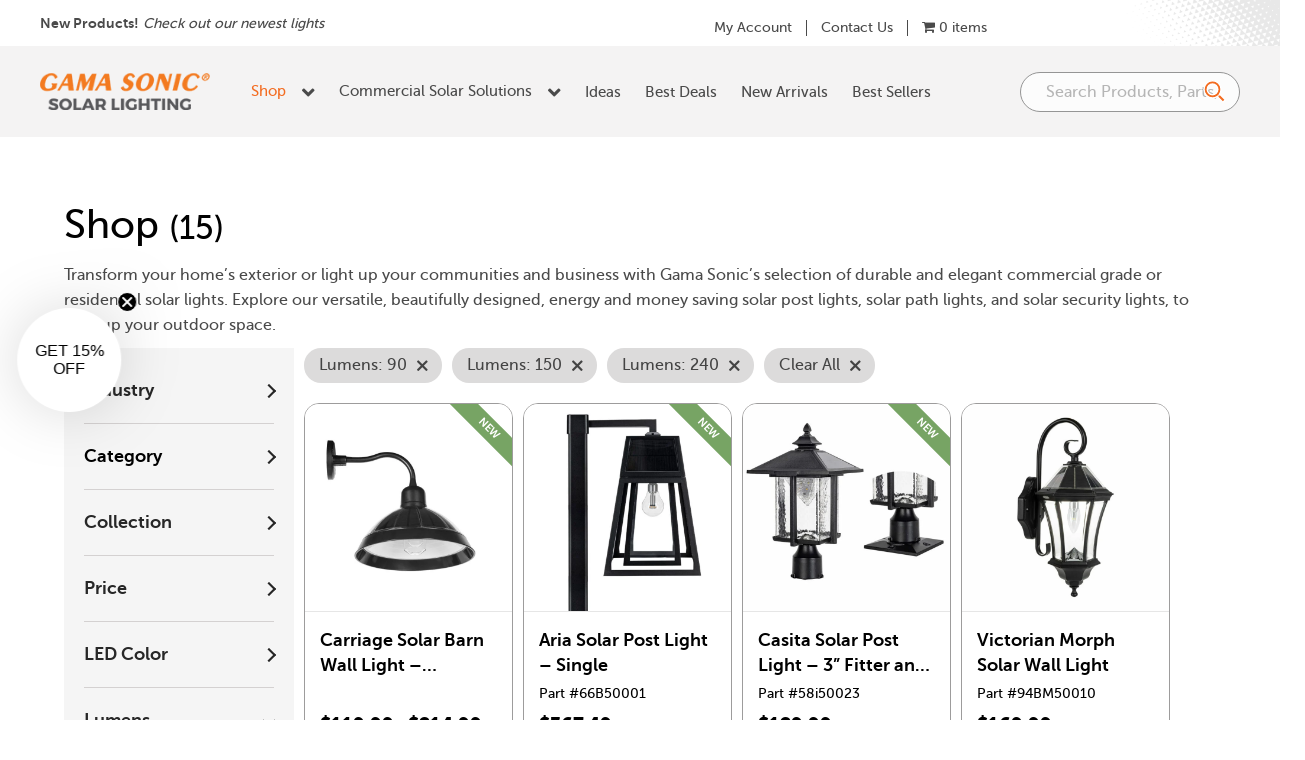

--- FILE ---
content_type: text/html; charset=UTF-8
request_url: https://gamasonic.com/shop/?acf-lumens=90,150,240&acf=1&acf-lumens_query_type=or
body_size: 103914
content:
<!DOCTYPE html>
<html lang="en-US">
<head>
<meta charset="UTF-8" />
<script>
var gform;gform||(document.addEventListener("gform_main_scripts_loaded",function(){gform.scriptsLoaded=!0}),document.addEventListener("gform/theme/scripts_loaded",function(){gform.themeScriptsLoaded=!0}),window.addEventListener("DOMContentLoaded",function(){gform.domLoaded=!0}),gform={domLoaded:!1,scriptsLoaded:!1,themeScriptsLoaded:!1,isFormEditor:()=>"function"==typeof InitializeEditor,callIfLoaded:function(o){return!(!gform.domLoaded||!gform.scriptsLoaded||!gform.themeScriptsLoaded&&!gform.isFormEditor()||(gform.isFormEditor()&&console.warn("The use of gform.initializeOnLoaded() is deprecated in the form editor context and will be removed in Gravity Forms 3.1."),o(),0))},initializeOnLoaded:function(o){gform.callIfLoaded(o)||(document.addEventListener("gform_main_scripts_loaded",()=>{gform.scriptsLoaded=!0,gform.callIfLoaded(o)}),document.addEventListener("gform/theme/scripts_loaded",()=>{gform.themeScriptsLoaded=!0,gform.callIfLoaded(o)}),window.addEventListener("DOMContentLoaded",()=>{gform.domLoaded=!0,gform.callIfLoaded(o)}))},hooks:{action:{},filter:{}},addAction:function(o,r,e,t){gform.addHook("action",o,r,e,t)},addFilter:function(o,r,e,t){gform.addHook("filter",o,r,e,t)},doAction:function(o){gform.doHook("action",o,arguments)},applyFilters:function(o){return gform.doHook("filter",o,arguments)},removeAction:function(o,r){gform.removeHook("action",o,r)},removeFilter:function(o,r,e){gform.removeHook("filter",o,r,e)},addHook:function(o,r,e,t,n){null==gform.hooks[o][r]&&(gform.hooks[o][r]=[]);var d=gform.hooks[o][r];null==n&&(n=r+"_"+d.length),gform.hooks[o][r].push({tag:n,callable:e,priority:t=null==t?10:t})},doHook:function(r,o,e){var t;if(e=Array.prototype.slice.call(e,1),null!=gform.hooks[r][o]&&((o=gform.hooks[r][o]).sort(function(o,r){return o.priority-r.priority}),o.forEach(function(o){"function"!=typeof(t=o.callable)&&(t=window[t]),"action"==r?t.apply(null,e):e[0]=t.apply(null,e)})),"filter"==r)return e[0]},removeHook:function(o,r,t,n){var e;null!=gform.hooks[o][r]&&(e=(e=gform.hooks[o][r]).filter(function(o,r,e){return!!(null!=n&&n!=o.tag||null!=t&&t!=o.priority)}),gform.hooks[o][r]=e)}});
</script>

<meta name='viewport' content='width=device-width, initial-scale=1.0' />
<meta http-equiv='X-UA-Compatible' content='IE=edge' />
<link rel="profile" href="https://gmpg.org/xfn/11" />
<title>Shop</title><link rel="preload" href="/wp-content/uploads/logo.png" as="image" fetchpriority="high"><link rel="preload" href="https://gamasonic.com/wp-content/uploads/225BM50044_main1-700x700.jpg" as="image" imagesrcset="https://gamasonic.com/wp-content/uploads/225BM50044_main1-700x700.jpg 700w, https://gamasonic.com/wp-content/uploads/225BM50044_main1-500x500.jpg 500w, https://gamasonic.com/wp-content/uploads/225BM50044_main1-1024x1024.jpg 1024w, https://gamasonic.com/wp-content/uploads/225BM50044_main1-150x150.jpg 150w, https://gamasonic.com/wp-content/uploads/225BM50044_main1-768x768.jpg 768w, https://gamasonic.com/wp-content/uploads/225BM50044_main1-1536x1536.jpg 1536w, https://gamasonic.com/wp-content/uploads/225BM50044_main1-600x600.jpg 600w, https://gamasonic.com/wp-content/uploads/225BM50044_main1-100x100.jpg 100w, https://gamasonic.com/wp-content/uploads/225BM50044_main1-32x32.jpg 32w, https://gamasonic.com/wp-content/uploads/225BM50044_main1.jpg 1920w" imagesizes="(max-width: 700px) 100vw, 700px" fetchpriority="high"><link rel="preload" href="https://gamasonic.com/wp-content/plugins/bb-plugin/fonts/fontawesome/5.15.4/webfonts/fa-solid-900.woff2" as="font" type="font/woff2" crossorigin fetchpriority="high"><link rel="preload" href="https://gamasonic.com/wp-content/plugins/woocommerce-menu-bar-cart/assets/fonts/WPMenuCart.woff2" as="font" type="font/woff2" crossorigin fetchpriority="high"><link rel="preload" href="https://gamasonic.com/wp-content/themes/gamasonic/fonts/fontawesome/5.15.4/webfonts/fa-solid-900.woff2" as="font" type="font/woff2" crossorigin fetchpriority="high"><link rel="preload" href="https://gamasonic.com/wp-content/themes/gamasonic/fonts/fontawesome/5.15.4/webfonts/fa-brands-400.woff2" as="font" type="font/woff2" crossorigin fetchpriority="high"><link rel="preload" href="https://gamasonic.com/wp-content/themes/gamasonic/fonts/museosans-900-webfont.woff2" as="font" type="font/woff2" crossorigin fetchpriority="high"><link rel="preload" href="https://gamasonic.com/wp-content/themes/gamasonic/fonts/museosans-500-webfont.woff2" as="font" type="font/woff2" crossorigin fetchpriority="high"><link rel="preload" href="https://gamasonic.com/wp-content/themes/gamasonic/fonts/museosans-700-webfont.woff2" as="font" type="font/woff2" crossorigin fetchpriority="high"><link rel="preload" href="https://gamasonic.com/wp-content/themes/gamasonic/fonts/museosans-300-webfont.woff2" as="font" type="font/woff2" crossorigin fetchpriority="high"><link rel="preload" href="https://gamasonic.com/wp-content/plugins/bb-plugin/fonts/fontawesome/5.15.4/webfonts/fa-brands-400.woff2" as="font" type="font/woff2" crossorigin fetchpriority="high"><style id="perfmatters-used-css">:root{--background:0 0% 100%;--foreground:222.2 84% 4.9%;--card:0 0% 100%;--card-foreground:222.2 84% 4.9%;--popover:0 0% 100%;--popover-foreground:222.2 84% 4.9%;--primary:221.2 83.2% 53.3%;--primary-foreground:210 40% 98%;--secondary:210 40% 96.1%;--secondary-foreground:222.2 47.4% 11.2%;--muted:210 40% 96.1%;--muted-foreground:215.4 16.3% 46.9%;--accent:210 40% 96.1%;--accent-foreground:222.2 47.4% 11.2%;--destructive:0 84.2% 60.2%;--destructive-foreground:210 40% 98%;--border:214.3 31.8% 91.4%;--input:214.3 31.8% 91.4%;--ring:221.2 83.2% 53.3%;--radius:8px;}*,::before,::after{--tw-border-spacing-x:0;--tw-border-spacing-y:0;--tw-translate-x:0;--tw-translate-y:0;--tw-rotate:0;--tw-skew-x:0;--tw-skew-y:0;--tw-scale-x:1;--tw-scale-y:1;--tw-scroll-snap-strictness:proximity;--tw-ring-offset-width:0px;--tw-ring-offset-color:#fff;--tw-ring-offset-shadow:0 0 rgba(0,0,0,0);--tw-ring-shadow:0 0 rgba(0,0,0,0);--tw-shadow:0 0 rgba(0,0,0,0);--tw-shadow-colored:0 0 rgba(0,0,0,0);}::backdrop{--tw-border-spacing-x:0;--tw-border-spacing-y:0;--tw-translate-x:0;--tw-translate-y:0;--tw-rotate:0;--tw-skew-x:0;--tw-skew-y:0;--tw-scale-x:1;--tw-scale-y:1;--tw-scroll-snap-strictness:proximity;--tw-ring-offset-width:0px;--tw-ring-offset-color:#fff;--tw-ring-offset-shadow:0 0 rgba(0,0,0,0);--tw-ring-shadow:0 0 rgba(0,0,0,0);--tw-shadow:0 0 rgba(0,0,0,0);--tw-shadow-colored:0 0 rgba(0,0,0,0);}@keyframes enter{from{opacity:var(--tw-enter-opacity,1);transform:translate3d(var(--tw-enter-translate-x,0),var(--tw-enter-translate-y,0),0) scale3d(var(--tw-enter-scale,1),var(--tw-enter-scale,1),var(--tw-enter-scale,1)) rotate(var(--tw-enter-rotate,0));}}@keyframes exit{to{opacity:var(--tw-exit-opacity,1);transform:translate3d(var(--tw-exit-translate-x,0),var(--tw-exit-translate-y,0),0) scale3d(var(--tw-exit-scale,1),var(--tw-exit-scale,1),var(--tw-exit-scale,1)) rotate(var(--tw-exit-rotate,0));}}*,::before,::after{--tw-border-spacing-x:0;--tw-border-spacing-y:0;--tw-translate-x:0;--tw-translate-y:0;--tw-rotate:0;--tw-skew-x:0;--tw-skew-y:0;--tw-scale-x:1;--tw-scale-y:1;--tw-scroll-snap-strictness:proximity;--tw-ring-offset-width:0px;--tw-ring-offset-color:#fff;--tw-ring-offset-shadow:0 0 rgba(0,0,0,0);--tw-ring-shadow:0 0 rgba(0,0,0,0);--tw-shadow:0 0 rgba(0,0,0,0);--tw-shadow-colored:0 0 rgba(0,0,0,0);}::backdrop{--tw-border-spacing-x:0;--tw-border-spacing-y:0;--tw-translate-x:0;--tw-translate-y:0;--tw-rotate:0;--tw-skew-x:0;--tw-skew-y:0;--tw-scale-x:1;--tw-scale-y:1;--tw-scroll-snap-strictness:proximity;--tw-ring-offset-width:0px;--tw-ring-offset-color:#fff;--tw-ring-offset-shadow:0 0 rgba(0,0,0,0);--tw-ring-shadow:0 0 rgba(0,0,0,0);--tw-shadow:0 0 rgba(0,0,0,0);--tw-shadow-colored:0 0 rgba(0,0,0,0);}@keyframes enter{from{opacity:var(--tw-enter-opacity,1);transform:translate3d(var(--tw-enter-translate-x,0),var(--tw-enter-translate-y,0),0) scale3d(var(--tw-enter-scale,1),var(--tw-enter-scale,1),var(--tw-enter-scale,1)) rotate(var(--tw-enter-rotate,0));}}@keyframes exit{to{opacity:var(--tw-exit-opacity,1);transform:translate3d(var(--tw-exit-translate-x,0),var(--tw-exit-translate-y,0),0) scale3d(var(--tw-exit-scale,1),var(--tw-exit-scale,1),var(--tw-exit-scale,1)) rotate(var(--tw-exit-rotate,0));}}:root{--background:0 0% 100%;--foreground:222.2 84% 4.9%;--card:0 0% 100%;--card-foreground:222.2 84% 4.9%;--popover:0 0% 100%;--popover-foreground:222.2 84% 4.9%;--primary:221.2 83.2% 53.3%;--primary-foreground:210 40% 98%;--secondary:210 40% 96.1%;--secondary-foreground:222.2 47.4% 11.2%;--muted:210 40% 96.1%;--muted-foreground:215.4 16.3% 46.9%;--accent:210 40% 96.1%;--accent-foreground:222.2 47.4% 11.2%;--destructive:0 84.2% 60.2%;--destructive-foreground:210 40% 98%;--border:214.3 31.8% 91.4%;--input:214.3 31.8% 91.4%;--ring:221.2 83.2% 53.3%;--radius:8px;}*,::before,::after{--tw-border-spacing-x:0;--tw-border-spacing-y:0;--tw-translate-x:0;--tw-translate-y:0;--tw-rotate:0;--tw-skew-x:0;--tw-skew-y:0;--tw-scale-x:1;--tw-scale-y:1;--tw-scroll-snap-strictness:proximity;--tw-ring-offset-width:0px;--tw-ring-offset-color:#fff;--tw-ring-offset-shadow:0 0 rgba(0,0,0,0);--tw-ring-shadow:0 0 rgba(0,0,0,0);--tw-shadow:0 0 rgba(0,0,0,0);--tw-shadow-colored:0 0 rgba(0,0,0,0);}::backdrop{--tw-border-spacing-x:0;--tw-border-spacing-y:0;--tw-translate-x:0;--tw-translate-y:0;--tw-rotate:0;--tw-skew-x:0;--tw-skew-y:0;--tw-scale-x:1;--tw-scale-y:1;--tw-scroll-snap-strictness:proximity;--tw-ring-offset-width:0px;--tw-ring-offset-color:#fff;--tw-ring-offset-shadow:0 0 rgba(0,0,0,0);--tw-ring-shadow:0 0 rgba(0,0,0,0);--tw-shadow:0 0 rgba(0,0,0,0);--tw-shadow-colored:0 0 rgba(0,0,0,0);}@keyframes enter{from{opacity:var(--tw-enter-opacity,1);transform:translate3d(var(--tw-enter-translate-x,0),var(--tw-enter-translate-y,0),0) scale3d(var(--tw-enter-scale,1),var(--tw-enter-scale,1),var(--tw-enter-scale,1)) rotate(var(--tw-enter-rotate,0));}}@keyframes exit{to{opacity:var(--tw-exit-opacity,1);transform:translate3d(var(--tw-exit-translate-x,0),var(--tw-exit-translate-y,0),0) scale3d(var(--tw-exit-scale,1),var(--tw-exit-scale,1),var(--tw-exit-scale,1)) rotate(var(--tw-exit-rotate,0));}}*,::before,::after{--tw-border-spacing-x:0;--tw-border-spacing-y:0;--tw-translate-x:0;--tw-translate-y:0;--tw-rotate:0;--tw-skew-x:0;--tw-skew-y:0;--tw-scale-x:1;--tw-scale-y:1;--tw-scroll-snap-strictness:proximity;--tw-ring-offset-width:0px;--tw-ring-offset-color:#fff;--tw-ring-offset-shadow:0 0 rgba(0,0,0,0);--tw-ring-shadow:0 0 rgba(0,0,0,0);--tw-shadow:0 0 rgba(0,0,0,0);--tw-shadow-colored:0 0 rgba(0,0,0,0);}::backdrop{--tw-border-spacing-x:0;--tw-border-spacing-y:0;--tw-translate-x:0;--tw-translate-y:0;--tw-rotate:0;--tw-skew-x:0;--tw-skew-y:0;--tw-scale-x:1;--tw-scale-y:1;--tw-scroll-snap-strictness:proximity;--tw-ring-offset-width:0px;--tw-ring-offset-color:#fff;--tw-ring-offset-shadow:0 0 rgba(0,0,0,0);--tw-ring-shadow:0 0 rgba(0,0,0,0);--tw-shadow:0 0 rgba(0,0,0,0);--tw-shadow-colored:0 0 rgba(0,0,0,0);}@keyframes enter{from{opacity:var(--tw-enter-opacity,1);transform:translate3d(var(--tw-enter-translate-x,0),var(--tw-enter-translate-y,0),0) scale3d(var(--tw-enter-scale,1),var(--tw-enter-scale,1),var(--tw-enter-scale,1)) rotate(var(--tw-enter-rotate,0));}}@keyframes exit{to{opacity:var(--tw-exit-opacity,1);transform:translate3d(var(--tw-exit-translate-x,0),var(--tw-exit-translate-y,0),0) scale3d(var(--tw-exit-scale,1),var(--tw-exit-scale,1),var(--tw-exit-scale,1)) rotate(var(--tw-exit-rotate,0));}}@keyframes components-animate__appear-animation{0%{transform:translateY(-2em) scaleY(0) scaleX(0);}to{transform:translateY(0) scaleY(1) scaleX(1);}}@keyframes components-animate__slide-in-animation{to{transform:translateX(0);}}@keyframes components-animate__loading{0%{opacity:.5;}50%{opacity:1;}to{opacity:.5;}}.components-button:hover:not(:disabled,[aria-disabled=true]),.components-button[aria-expanded=true]{color:var(--wp-components-color-accent,var(--wp-admin-theme-color,#3858e9));}.components-button.is-secondary:hover:not(:disabled,[aria-disabled=true],.is-pressed){background:color-mix(in srgb,var(--wp-components-color-accent,var(--wp-admin-theme-color,#3858e9)) 4%,rgba(0,0,0,0));box-shadow:inset 0 0 0 1px var(--wp-components-color-accent-darker-20,var(--wp-admin-theme-color-darker-20,#183ad6));color:var(--wp-components-color-accent-darker-20,var(--wp-admin-theme-color-darker-20,#183ad6));}.components-button.is-tertiary:hover:not(:disabled,[aria-disabled=true],.is-pressed){background:color-mix(in srgb,var(--wp-components-color-accent,var(--wp-admin-theme-color,#3858e9)) 4%,rgba(0,0,0,0));color:var(--wp-components-color-accent-darker-20,var(--wp-admin-theme-color-darker-20,#183ad6));}.components-button.is-tertiary:active:not(:disabled,[aria-disabled=true]){background:color-mix(in srgb,var(--wp-components-color-accent,var(--wp-admin-theme-color,#3858e9)) 8%,rgba(0,0,0,0));}.components-button.is-destructive:not(.is-primary):not(.is-secondary):not(.is-tertiary):not(.is-link):hover:not(:disabled,[aria-disabled=true]){color:#710d0d;}.components-button.is-destructive:not(.is-primary):not(.is-secondary):not(.is-tertiary):not(.is-link):active:not(:disabled,[aria-disabled=true]){background:#ccc;}.components-button.is-destructive.is-secondary:hover:not(:disabled,[aria-disabled=true]),.components-button.is-destructive.is-tertiary:hover:not(:disabled,[aria-disabled=true]){background:rgba(204,24,24,.04);}.components-button.is-destructive.is-secondary:active:not(:disabled,[aria-disabled=true]),.components-button.is-destructive.is-tertiary:active:not(:disabled,[aria-disabled=true]){background:rgba(204,24,24,.08);}.components-button:not(:disabled,[aria-disabled=true]):active{color:var(--wp-components-color-foreground,#1e1e1e);}.components-button.is-pressed:hover:not(:disabled,[aria-disabled=true]),.components-button.is-pressed:not(:disabled,[aria-disabled=true]){background:var(--wp-components-color-foreground,#1e1e1e);}@keyframes components-button__busy-animation{0%{background-position:200px 0;}}@keyframes slide-in-left{0%{transform:translateX(-100%);}to{transform:translateX(0);}}@keyframes slide-in-right{0%{transform:translateX(100%);}to{transform:translateX(0);}}@keyframes slide-out-left{0%{transform:translateX(0);}to{transform:translateX(-100%);}}@keyframes slide-out-right{0%{transform:translateX(0);}to{transform:translateX(100%);}}@keyframes fade-in{0%{opacity:0;}to{opacity:1;}}@keyframes fade-out{0%{opacity:1;}to{opacity:0;}}.components-form-toggle input.components-form-toggle__input[type=checkbox]:not(:disabled,[aria-disabled=true]){cursor:pointer;}[role=region]{position:relative;}@keyframes __wp-base-styles-fade-in{0%{opacity:0;}to{opacity:1;}}@keyframes __wp-base-styles-fade-out{0%{opacity:1;}to{opacity:0;}}@keyframes components-modal__appear-animation{0%{opacity:0;transform:scale(.9);}to{opacity:1;transform:scale(1);}}@keyframes components-modal__disappear-animation{0%{opacity:1;transform:scale(1);}to{opacity:0;transform:scale(.9);}}@keyframes components-resizable-box__top-bottom-animation{0%{opacity:0;transform:scaleX(0);}to{opacity:1;transform:scaleX(1);}}@keyframes components-resizable-box__left-right-animation{0%{opacity:0;transform:scaleY(0);}to{opacity:1;transform:scaleY(1);}}@keyframes components-button__appear-animation{0%{transform:scaleY(0);}to{transform:scaleY(1);}}.components-validated-control :is(textarea,input[type=text]):user-invalid{--wp-admin-theme-color:#cc1818;--wp-components-color-accent:#cc1818;border-color:#cc1818;}@keyframes components-validated-control__indicator-jump{0%{opacity:0;transform:translateY(-4px);}to{opacity:1;transform:translateY(0);}}:root{--wp-admin-theme-color:#3858e9;--wp-admin-theme-color--rgb:56,88,233;--wp-admin-theme-color-darker-10:#2145e6;--wp-admin-theme-color-darker-10--rgb:33.0384615385,68.7307692308,230.4615384615;--wp-admin-theme-color-darker-20:#183ad6;--wp-admin-theme-color-darker-20--rgb:23.6923076923,58.1538461538,214.3076923077;--wp-admin-border-width-focus:2px;}@media (min-resolution:192dpi){:root{--wp-admin-border-width-focus:1.5px;}}:root{--wp-block-synced-color:#7a00df;--wp-block-synced-color--rgb:122,0,223;--wp-bound-block-color:var(--wp-block-synced-color);--wp-editor-canvas-background:#ddd;--wp-admin-theme-color:#007cba;--wp-admin-theme-color--rgb:0,124,186;--wp-admin-theme-color-darker-10:#006ba1;--wp-admin-theme-color-darker-10--rgb:0,107,160.5;--wp-admin-theme-color-darker-20:#005a87;--wp-admin-theme-color-darker-20--rgb:0,90,135;--wp-admin-border-width-focus:2px;}@media (min-resolution:192dpi){:root{--wp-admin-border-width-focus:1.5px;}}iframe[name=editor-canvas]{box-sizing:border-box;display:block;height:100%;width:100%;}@media not (prefers-reduced-motion){iframe[name=editor-canvas]{transition:all .4s cubic-bezier(.46,.03,.52,.96);}}iframe[name=editor-canvas]{background-color:var(--wp-editor-canvas-background);}@keyframes hide-during-dragging{to{position:fixed;transform:translate(9999px,9999px);}}.components-button.block-editor-block-types-list__item:not(:disabled,[aria-disabled=true]):hover:after{background:var(--wp-admin-theme-color);border-radius:2px;bottom:0;content:"";left:0;opacity:.04;pointer-events:none;position:absolute;right:0;top:0;}@keyframes loadingpulse{0%{opacity:1;}50%{opacity:0;}to{opacity:1;}}@keyframes __wp-base-styles-fade-in{0%{opacity:0;}to{opacity:1;}}:where(.wp-block-popup-maker-cta-button__link){border-radius:9999px;box-shadow:none;padding:1rem 2.25rem;text-decoration:none;}:root :where(.wp-block-popup-maker-cta-button){font-family:inherit;font-size:var(--wp--preset--font-size--medium);font-style:normal;line-height:inherit;}:root :where(.wp-block-popup-maker-cta-button .wp-block-popup-maker-cta-button__link.is-style-outline),:root :where(.wp-block-popup-maker-cta-button.is-style-outline>.wp-block-popup-maker-cta-button__link){border:1px solid;padding:calc(1rem - 1px) calc(2.25rem - 1px);}:root :where(.wp-block-popup-maker-cta-button .wp-block-popup-maker-cta-button__link.is-style-outline:not(.has-text-color)),:root :where(.wp-block-popup-maker-cta-button.is-style-outline>.wp-block-popup-maker-cta-button__link:not(.has-text-color)){color:currentColor;}:root :where(.wp-block-popup-maker-cta-button .wp-block-popup-maker-cta-button__link.is-style-outline:not(.has-background)),:root :where(.wp-block-popup-maker-cta-button.is-style-outline>.wp-block-popup-maker-cta-button__link:not(.has-background)){background-color:rgba(0,0,0,0);background-image:none;}:root :where(.wp-block-popup-maker-cta-button.is-style-outline>.wp-block-popup-maker-cta-button__link.wp-block-popup-maker-cta-button__link:not(.has-background):hover){background-color:color-mix(in srgb,var(--wp--preset--color--contrast) 5%,rgba(0,0,0,0));}@supports not (background-color:color-mix(in srgb,red 50%,blue)){:where(.wp-block-popup-maker-cta-button.is-style-outline>.wp-block-popup-maker-cta-button__link.wp-block-popup-maker-cta-button__link:not(.has-background):hover){filter:brightness(1.05);}}.wpmenucart-icon-shopping-cart-0:before{font-family:WPMenuCart;speak:none;font-style:normal;font-weight:400;display:inline;width:auto;height:auto;line-height:normal;text-decoration:inherit;-webkit-font-smoothing:antialiased;vertical-align:baseline;background-image:none;background-position:0 0;background-repeat:repeat;margin-top:0;margin-right:.25em;}.wpmenucart-icon-shopping-cart-0:before{content:"";}.cartcontents+.amount:before{content:"-";margin:0 .25em;}.wpmenucart-display-right{float:right !important;}li.wpmenucartli a.wpmenucart-contents span{display:inline-block !important;}@font-face{font-family:"wpsl-fontello";src:url("https://gamasonic.com/wp-content/plugins/wp-store-locator/css/../font/fontello.eot?28897909");src:url("https://gamasonic.com/wp-content/plugins/wp-store-locator/css/../font/fontello.eot?28897909#iefix") format("embedded-opentype"),url("https://gamasonic.com/wp-content/plugins/wp-store-locator/css/../font/fontello.woff?28897909") format("woff"),url("https://gamasonic.com/wp-content/plugins/wp-store-locator/css/../font/fontello.ttf?28897909") format("truetype"),url("https://gamasonic.com/wp-content/plugins/wp-store-locator/css/../font/fontello.svg?28897909#fontello") format("svg");font-weight:normal;font-style:normal;}.dhwc_ajax_price_slider_filter .filter__list,.dhwc_ajax_price_slider_filter .widgetcontent{overflow:initial !important;}.upw-posts article{display:block;margin-bottom:1.5em;padding-bottom:1em;border-bottom:1px solid #ddd;}.upw-posts article:last-child{border-bottom:0;padding-bottom:0;}.upw-posts .entry-title{margin-bottom:.5em;}.upw-posts .entry-title a{text-decoration:none;}.upw-posts .entry-title a:focus,.upw-posts .entry-title a:hover{text-decoration:underline;}.upw-posts footer{display:block;color:#888;font-size:.9em;line-height:1.4;}.gform_wrapper.gravity-theme fieldset,.gform_wrapper.gravity-theme legend{background:0 0;padding:0;}.gform_wrapper.gravity-theme fieldset{border:none;display:block;margin:0;}.gform_wrapper.gravity-theme legend{margin-left:0;margin-right:0;}@font-face{font-family:gform-icons-theme;src:url("https://gamasonic.com/wp-content/plugins/gravityforms/assets/css/dist/../../../fonts/gform-icons-theme.woff2?o6rzdt") format("woff2"),url("https://gamasonic.com/wp-content/plugins/gravityforms/assets/css/dist/../../../fonts/gform-icons-theme.ttf?o6rzdt") format("truetype"),url("https://gamasonic.com/wp-content/plugins/gravityforms/assets/css/dist/../../../fonts/gform-icons-theme.woff?o6rzdt") format("woff"),url("https://gamasonic.com/wp-content/plugins/gravityforms/assets/css/dist/../../../fonts/gform-icons-theme.svg?o6rzdt#gform-icons-theme") format("svg");font-weight:400;font-style:normal;font-display:block;}.gform_wrapper.gravity-theme ::-ms-reveal{display:none;}.gform_wrapper.gravity-theme .gform_validation_container,body .gform_wrapper.gravity-theme .gform_body .gform_fields .gfield.gform_validation_container,body .gform_wrapper.gravity-theme .gform_fields .gfield.gform_validation_container,body .gform_wrapper.gravity-theme .gform_validation_container{display:none !important;left:-9000px;position:absolute !important;}@media only screen and (max-width:641px){.gform_wrapper.gravity-theme input:not([type=radio]):not([type=checkbox]):not([type=image]):not([type=file]){line-height:2;min-height:32px;}.gform_wrapper.gravity-theme textarea{line-height:1.5;}.gform_wrapper.gravity-theme li.field_sublabel_below .ginput_complex{margin-top:12px !important;}.gform_wrapper.gravity-theme ul.gfield_checkbox li label,.gform_wrapper.gravity-theme ul.gfield_radio li label{cursor:pointer;width:85%;}}.gform_wrapper.gravity-theme .gf_hidden,.gform_wrapper.gravity-theme .gform_hidden{display:none;}.gform_wrapper.gravity-theme .hidden_label .gfield_label,.gform_wrapper.gravity-theme .hidden_sub_label,.gform_wrapper.gravity-theme .screen-reader-text{border:0;clip:rect(1px,1px,1px,1px);clip-path:inset(50%);height:1px;margin:-1px;overflow:hidden;padding:0;position:absolute;width:1px;word-wrap:normal !important;}.gform_wrapper.gravity-theme button.screen-reader-text:focus{border:0;clip:auto;clip-path:none;height:auto;margin:0;position:static !important;width:auto;}.gform_wrapper.gravity-theme .gfield textarea{width:100%;}.gform_wrapper.gravity-theme .gfield textarea.small{height:96px;}.gform_wrapper.gravity-theme .gfield textarea.large{height:288px;}.gform_wrapper.gravity-theme .gfield input,.gform_wrapper.gravity-theme .gfield select{max-width:100%;}.gform_wrapper.gravity-theme .gfield input.small,.gform_wrapper.gravity-theme .gfield select.small{width:calc(25% - 16px * 3 / 4);}.gform_wrapper.gravity-theme .gfield input.large,.gform_wrapper.gravity-theme .gfield select.large{width:100%;}.gform_wrapper.gravity-theme *{box-sizing:border-box;}.gform_wrapper.gravity-theme .gform_fields{display:grid;grid-column-gap:2%;grid-row-gap:16px;grid-template-columns:repeat(12,1fr);grid-template-rows:repeat(auto-fill,auto);width:100%;}.gform_wrapper.gravity-theme .gfield{grid-column:1/-1;min-width:0;}.gform_wrapper.gravity-theme .gfield.gfield--width-full{grid-column:span 12;-ms-grid-column-span:12;}.gform_wrapper.gravity-theme .gfield.gfield--width-half{grid-column:span 6;-ms-grid-column-span:6;}@media (max-width:640px){.gform_wrapper.gravity-theme .gform_fields{grid-column-gap:0;}.gform_wrapper.gravity-theme .gfield:not(.gfield--width-full){grid-column:1/-1;}}.gform_wrapper.gravity-theme .field_sublabel_below .ginput_complex{align-items:flex-start;}html[dir=rtl] .gform_wrapper.gravity-theme code,html[dir=rtl] .gform_wrapper.gravity-theme input[type=email],html[dir=rtl] .gform_wrapper.gravity-theme input[type=tel],html[dir=rtl] .gform_wrapper.gravity-theme input[type=url]{direction:rtl;}html[dir=rtl] .gform_wrapper.gravity-theme .gfield_label{direction:rtl;}html[dir=rtl] .gform_wrapper.gravity-theme .gfield_required{margin-left:0;margin-right:4px;}html[dir=rtl] .gform_wrapper.gravity-theme ::-webkit-input-placeholder{text-align:right;}html[dir=rtl] .gform_wrapper.gravity-theme ::-moz-placeholder{text-align:right;}html[dir=rtl] .gform_wrapper.gravity-theme :-ms-input-placeholder{text-align:right;}html[dir=rtl] .gform_wrapper.gravity-theme :-moz-placeholder{text-align:right;}html[dir=rtl] .gform_wrapper.gravity-theme .gform_wrapper.gravity-theme fieldset{display:block;}html[dir=rtl] .gform_wrapper.gravity-theme .ginput_complex:not(.ginput_container_address) fieldset:not([style*="display:none"]):not(.ginput_full)~span:not(.ginput_full),html[dir=rtl] .gform_wrapper.gravity-theme .ginput_complex:not(.ginput_container_address) span:not([style*="display:none"]):not(.ginput_full)~span:not(.ginput_full){padding-left:0;padding-right:16px;}@media (min-width:641px){html[dir=rtl] .gform_wrapper.gravity-theme .ginput_complex:not(.ginput_container_address) span:not([style*="display:none"]):not(.ginput_full)~span:not(.ginput_full){padding-left:0;padding-right:16px;}}@media (max-width:640px){html[dir=rtl] .gform_wrapper.gravity-theme .ginput_complex:not(.ginput_container_address) fieldset:not([style*="display:none"]):not(.ginput_full)~span:not(.ginput_full),html[dir=rtl] .gform_wrapper.gravity-theme .ginput_complex:not(.ginput_container_address) span:not([style*="display:none"]):not(.ginput_full)~span:not(.ginput_full){padding-right:0;}}.gform_wrapper.gravity-theme .gfield_label{display:inline-block;font-size:16px;font-weight:700;margin-bottom:8px;padding:0;}.gform_wrapper.gravity-theme .gfield_header_item,.gform_wrapper.gravity-theme .gform_fileupload_rules,.gform_wrapper.gravity-theme .ginput_complex label{font-size:15px;padding-top:5px;}.gform_wrapper.gravity-theme .gfield_required{color:#c02b0a;display:inline-block;font-size:13.008px;padding-inline-start:.125em;}.gform_wrapper.gravity-theme .gfield_required .gfield_required_custom,.gform_wrapper.gravity-theme .gfield_required .gfield_required_text{font-style:italic;font-weight:400;}.gform_wrapper.gravity-theme .gform_required_legend .gfield_required{padding-inline-start:0;}.gform_wrapper.gravity-theme .gfield_error .gfield_repeater_cell label,.gform_wrapper.gravity-theme .gfield_error label,.gform_wrapper.gravity-theme .gfield_error legend,.gform_wrapper.gravity-theme .gfield_validation_message,.gform_wrapper.gravity-theme .validation_message,.gform_wrapper.gravity-theme [aria-invalid=true]+label,.gform_wrapper.gravity-theme label+[aria-invalid=true]{color:#c02b0a;}.gform_wrapper.gravity-theme button.button:disabled{opacity:.6;}.gform_wrapper.gravity-theme #field_submit,.gform_wrapper.gravity-theme .gform_footer{display:flex;}.gform_wrapper.gravity-theme #field_submit input,.gform_wrapper.gravity-theme .gform_footer input{align-self:flex-end;}.gform_wrapper.gravity-theme .ginput_complex{display:flex;flex-flow:row wrap;}.gform_wrapper.gravity-theme .ginput_complex fieldset,.gform_wrapper.gravity-theme .ginput_complex span{flex:1;}.gform_wrapper.gravity-theme .ginput_complex label,.gform_wrapper.gravity-theme .ginput_complex legend{display:block;}.gform_wrapper.gravity-theme .ginput_complex input,.gform_wrapper.gravity-theme .ginput_complex select{width:100%;}@media (min-width:641px){.gform_wrapper.gravity-theme .ginput_complex:not(.ginput_container_address) fieldset:not([style*="display:none"]):not(.ginput_full),.gform_wrapper.gravity-theme .ginput_complex:not(.ginput_container_address) span:not([style*="display:none"]):not(.ginput_full){padding-right:1%;}.gform_wrapper.gravity-theme .ginput_complex:not(.ginput_container_address) fieldset:not([style*="display:none"]):not(.ginput_full)~span:not(.ginput_full),.gform_wrapper.gravity-theme .ginput_complex:not(.ginput_container_address) span:not([style*="display:none"]):not(.ginput_full)~span:not(.ginput_full){padding-left:1%;padding-right:0;}html[dir=rtl] .gform_wrapper.gravity-theme .ginput_complex:not(.ginput_container_address) fieldset:not([style*="display:none"]):not(.ginput_full),html[dir=rtl] .gform_wrapper.gravity-theme .ginput_complex:not(.ginput_container_address) span:not([style*="display:none"]):not(.ginput_full){padding-left:1%;padding-right:0;}html[dir=rtl] .gform_wrapper.gravity-theme .ginput_complex:not(.ginput_container_address) fieldset:not([style*="display:none"]):not(.ginput_full)~span:not(.ginput_full),html[dir=rtl] .gform_wrapper.gravity-theme .ginput_complex:not(.ginput_container_address) span:not([style*="display:none"]):not(.ginput_full)~span:not(.ginput_full){padding-left:0;padding-right:1%;}}@media (max-width:640px){.gform_wrapper.gravity-theme .ginput_complex span{flex:0 0 100%;margin-bottom:8px;padding-left:0;}}.gform_wrapper.gravity-theme .description,.gform_wrapper.gravity-theme .gfield_description,.gform_wrapper.gravity-theme .gsection_description,.gform_wrapper.gravity-theme .instruction{clear:both;font-family:inherit;font-size:15px;letter-spacing:normal;line-height:inherit;padding-top:13px;width:100%;}.gform_wrapper.gravity-theme .gform_footer,.gform_wrapper.gravity-theme .gform_page_footer{margin:6px 0 0;padding:16px 0;}.gform_wrapper.gravity-theme .gform_footer button,.gform_wrapper.gravity-theme .gform_footer input,.gform_wrapper.gravity-theme .gform_page_footer button,.gform_wrapper.gravity-theme .gform_page_footer input{margin-bottom:8px;}.gform_wrapper.gravity-theme .gform_footer button.button:disabled,.gform_wrapper.gravity-theme .gform_footer input.button:disabled,.gform_wrapper.gravity-theme .gform_page_footer button.button:disabled,.gform_wrapper.gravity-theme .gform_page_footer input.button:disabled{opacity:.6;}.gform_wrapper.gravity-theme .gform_footer button+input,.gform_wrapper.gravity-theme .gform_footer input+button,.gform_wrapper.gravity-theme .gform_footer input+input,.gform_wrapper.gravity-theme .gform_page_footer button+input,.gform_wrapper.gravity-theme .gform_page_footer input+button,.gform_wrapper.gravity-theme .gform_page_footer input+input{margin-left:8px;}html[dir=rtl] .gform_wrapper.gravity-theme button+input,html[dir=rtl] .gform_wrapper.gravity-theme input+button,html[dir=rtl] .gform_wrapper.gravity-theme input+input{margin-right:8px;}.gform_wrapper.gravity-theme .gfield_checkbox label,.gform_wrapper.gravity-theme .gfield_radio label{display:inline-block;font-size:15px;}.gform_wrapper.gravity-theme .gfield_checkbox button,.gform_wrapper.gravity-theme .gfield_checkbox input[type=text],.gform_wrapper.gravity-theme .gfield_radio button,.gform_wrapper.gravity-theme .gfield_radio input[type=text]{margin-top:16px;}.gform_wrapper.gravity-theme .gfield-choice-input{display:inline-block;margin-top:0;top:0;vertical-align:middle;}.gform_wrapper.gravity-theme .gfield-choice-input+label{margin-bottom:0;max-width:calc(100% - 32px);vertical-align:middle;}.gform_wrapper.gravity-theme .gfield-choice-input:disabled+label{color:#757575;}.gform_wrapper.gravity-theme input[type=number]{display:inline-block;}.gform_wrapper.gravity-theme input[type=color],.gform_wrapper.gravity-theme input[type=date],.gform_wrapper.gravity-theme input[type=datetime-local],.gform_wrapper.gravity-theme input[type=datetime],.gform_wrapper.gravity-theme input[type=email],.gform_wrapper.gravity-theme input[type=month],.gform_wrapper.gravity-theme input[type=number],.gform_wrapper.gravity-theme input[type=password],.gform_wrapper.gravity-theme input[type=search],.gform_wrapper.gravity-theme input[type=tel],.gform_wrapper.gravity-theme input[type=text],.gform_wrapper.gravity-theme input[type=time],.gform_wrapper.gravity-theme input[type=url],.gform_wrapper.gravity-theme input[type=week],.gform_wrapper.gravity-theme select,.gform_wrapper.gravity-theme textarea{font-size:15px;margin-bottom:0;margin-top:0;padding:8px;}@keyframes gformLoader{0%{transform:rotate(0);}100%{transform:rotate(360deg);}}button::-moz-focus-inner{padding:0;border:0;}:root :where(p.has-background){padding:1.25em 2.375em;}:where(p.has-text-color:not(.has-link-color)) a{color:inherit;}.wp-block-columns{box-sizing:border-box;display:flex;flex-wrap:wrap !important;}@media (min-width:782px){.wp-block-columns{flex-wrap:nowrap !important;}}.wp-block-columns{align-items:normal !important;}@media (max-width:781px){.wp-block-columns:not(.is-not-stacked-on-mobile)>.wp-block-column{flex-basis:100% !important;}}@media (min-width:782px){.wp-block-columns:not(.is-not-stacked-on-mobile)>.wp-block-column{flex-basis:0;flex-grow:1;}.wp-block-columns:not(.is-not-stacked-on-mobile)>.wp-block-column[style*=flex-basis]{flex-grow:0;}}:where(.wp-block-columns){margin-bottom:1.75em;}:where(.wp-block-columns.has-background){padding:1.25em 2.375em;}.wp-block-column{flex-grow:1;min-width:0;overflow-wrap:break-word;word-break:break-word;}</style>
<!-- Google Tag Manager -->
<script>(function(w,d,s,l,i){w[l]=w[l]||[];w[l].push({'gtm.start':
new Date().getTime(),event:'gtm.js'});var f=d.getElementsByTagName(s)[0],
j=d.createElement(s),dl=l!='dataLayer'?'&l='+l:'';j.async=true;j.src=
'https://www.googletagmanager.com/gtm.js?id='+i+dl;f.parentNode.insertBefore(j,f);
})(window,document,'script','dataLayer','GTM-PHXZWW8');</script>
<!-- End Google Tag Manager -->

<!-- Google tag (gtag.js) --> <script></script> <script> window.dataLayer = window.dataLayer || []; function gtag(){dataLayer.push(arguments);} gtag('js', new Date()); gtag('config', 'AW-1011397013'); </script>
<script type='application/javascript'  id='pys-version-script'>console.log('PixelYourSite Free version 11.1.5.2');</script>
<meta name="robots" content="index, follow, max-snippet:-1, max-image-preview:large, max-video-preview:-1">
<link rel="canonical" href="https://gamasonic.com/shop/">
<meta property="og:url" content="https://gamasonic.com/shop/">
<meta property="og:site_name" content="Gamasonic USA">
<meta property="og:locale" content="en_US">
<meta property="og:type" content="object">
<meta property="og:title" content="Shop">
<meta property="og:description" content="Illuminate your porch or barn with the Gama Sonic Carriage Solar Barn Wall Light. This vintage gooseneck LED fixture features integrated Morph Technology, combining classic style with solar-powered, dusk-to-dawn lighting—ideal for garages, patios, and farmhouses.">
<meta property="og:image" content="https://gamasonic.com/wp-content/uploads/225BM50044_main1.jpg">
<meta property="og:image:secure_url" content="https://gamasonic.com/wp-content/uploads/225BM50044_main1.jpg">
<meta property="og:image:width" content="1920">
<meta property="og:image:height" content="1920">
<meta property="fb:pages" content="">
<meta property="fb:admins" content="">
<meta property="fb:app_id" content="">
<meta name="twitter:card" content="summary">
<meta name="twitter:site" content="https://x.com/gamasonicusa">
<meta name="twitter:creator" content="https://x.com/gamasonicusa">
<meta name="twitter:title" content="Shop">
<meta name="twitter:description" content="Illuminate your porch or barn with the Gama Sonic Carriage Solar Barn Wall Light. This vintage gooseneck LED fixture features integrated Morph Technology, combining classic style with solar-powered, dusk-to-dawn lighting—ideal for garages, patios, and farmhouses.">
<meta name="twitter:image" content="https://gamasonic.com/wp-content/uploads/225BM50044_main1.jpg">
<link rel='dns-prefetch' href='//static.klaviyo.com' />
<link rel='dns-prefetch' href='//challenges.cloudflare.com' />
<link rel="alternate" type="application/rss+xml" title="Gamasonic USA &raquo; Feed" href="https://gamasonic.com/feed/" />
<link rel="alternate" type="application/rss+xml" title="Gamasonic USA &raquo; Comments Feed" href="https://gamasonic.com/comments/feed/" />
<link rel="alternate" type="application/rss+xml" title="Gamasonic USA &raquo; Products Feed" href="https://gamasonic.com/shop/feed/" />
<style id='wp-img-auto-sizes-contain-inline-css'>
img:is([sizes=auto i],[sizes^="auto," i]){contain-intrinsic-size:3000px 1500px}
/*# sourceURL=wp-img-auto-sizes-contain-inline-css */
</style>
<link rel="stylesheet" id="dhwc-brand-slider-css" media="all" data-pmdelayedstyle="https://gamasonic.com/wp-content/plugins/dhwc-ajax/includes/dhwc-brand/assets/css/brand-slider.css?ver=6.9">
<link rel="stylesheet" id="wc-authorize-net-cim-credit-card-checkout-block-css" media="all" data-pmdelayedstyle="https://gamasonic.com/wp-content/plugins/woocommerce-gateway-authorize-net-cim/assets/css/blocks/wc-authorize-net-cim-checkout-block.css?ver=3.10.14">
<link rel="stylesheet" id="wc-authorize-net-cim-echeck-checkout-block-css" media="all" data-pmdelayedstyle="https://gamasonic.com/wp-content/plugins/woocommerce-gateway-authorize-net-cim/assets/css/blocks/wc-authorize-net-cim-checkout-block.css?ver=3.10.14">
<link rel='stylesheet' id='wp-block-library-css' href='https://gamasonic.com/wp-includes/css/dist/block-library/style.min.css?ver=6.9' media='all' />
<style id='global-styles-inline-css'>
:root{--wp--preset--aspect-ratio--square: 1;--wp--preset--aspect-ratio--4-3: 4/3;--wp--preset--aspect-ratio--3-4: 3/4;--wp--preset--aspect-ratio--3-2: 3/2;--wp--preset--aspect-ratio--2-3: 2/3;--wp--preset--aspect-ratio--16-9: 16/9;--wp--preset--aspect-ratio--9-16: 9/16;--wp--preset--color--black: #000000;--wp--preset--color--cyan-bluish-gray: #abb8c3;--wp--preset--color--white: #ffffff;--wp--preset--color--pale-pink: #f78da7;--wp--preset--color--vivid-red: #cf2e2e;--wp--preset--color--luminous-vivid-orange: #ff6900;--wp--preset--color--luminous-vivid-amber: #fcb900;--wp--preset--color--light-green-cyan: #7bdcb5;--wp--preset--color--vivid-green-cyan: #00d084;--wp--preset--color--pale-cyan-blue: #8ed1fc;--wp--preset--color--vivid-cyan-blue: #0693e3;--wp--preset--color--vivid-purple: #9b51e0;--wp--preset--color--fl-heading-text: #010101;--wp--preset--color--fl-body-bg: #ffffff;--wp--preset--color--fl-body-text: #4a4a4a;--wp--preset--color--fl-accent: #f36c21;--wp--preset--color--fl-accent-hover: #000000;--wp--preset--color--fl-topbar-bg: #ffffff;--wp--preset--color--fl-topbar-text: #000000;--wp--preset--color--fl-topbar-link: #428bca;--wp--preset--color--fl-topbar-hover: #428bca;--wp--preset--color--fl-header-bg: #ffffff;--wp--preset--color--fl-header-text: #000000;--wp--preset--color--fl-header-link: #428bca;--wp--preset--color--fl-header-hover: #428bca;--wp--preset--color--fl-nav-bg: #ffffff;--wp--preset--color--fl-nav-link: #428bca;--wp--preset--color--fl-nav-hover: #428bca;--wp--preset--color--fl-content-bg: #ffffff;--wp--preset--color--fl-footer-widgets-bg: #ffffff;--wp--preset--color--fl-footer-widgets-text: #000000;--wp--preset--color--fl-footer-widgets-link: #428bca;--wp--preset--color--fl-footer-widgets-hover: #428bca;--wp--preset--color--fl-footer-bg: #ffffff;--wp--preset--color--fl-footer-text: #000000;--wp--preset--color--fl-footer-link: #428bca;--wp--preset--color--fl-footer-hover: #428bca;--wp--preset--gradient--vivid-cyan-blue-to-vivid-purple: linear-gradient(135deg,rgb(6,147,227) 0%,rgb(155,81,224) 100%);--wp--preset--gradient--light-green-cyan-to-vivid-green-cyan: linear-gradient(135deg,rgb(122,220,180) 0%,rgb(0,208,130) 100%);--wp--preset--gradient--luminous-vivid-amber-to-luminous-vivid-orange: linear-gradient(135deg,rgb(252,185,0) 0%,rgb(255,105,0) 100%);--wp--preset--gradient--luminous-vivid-orange-to-vivid-red: linear-gradient(135deg,rgb(255,105,0) 0%,rgb(207,46,46) 100%);--wp--preset--gradient--very-light-gray-to-cyan-bluish-gray: linear-gradient(135deg,rgb(238,238,238) 0%,rgb(169,184,195) 100%);--wp--preset--gradient--cool-to-warm-spectrum: linear-gradient(135deg,rgb(74,234,220) 0%,rgb(151,120,209) 20%,rgb(207,42,186) 40%,rgb(238,44,130) 60%,rgb(251,105,98) 80%,rgb(254,248,76) 100%);--wp--preset--gradient--blush-light-purple: linear-gradient(135deg,rgb(255,206,236) 0%,rgb(152,150,240) 100%);--wp--preset--gradient--blush-bordeaux: linear-gradient(135deg,rgb(254,205,165) 0%,rgb(254,45,45) 50%,rgb(107,0,62) 100%);--wp--preset--gradient--luminous-dusk: linear-gradient(135deg,rgb(255,203,112) 0%,rgb(199,81,192) 50%,rgb(65,88,208) 100%);--wp--preset--gradient--pale-ocean: linear-gradient(135deg,rgb(255,245,203) 0%,rgb(182,227,212) 50%,rgb(51,167,181) 100%);--wp--preset--gradient--electric-grass: linear-gradient(135deg,rgb(202,248,128) 0%,rgb(113,206,126) 100%);--wp--preset--gradient--midnight: linear-gradient(135deg,rgb(2,3,129) 0%,rgb(40,116,252) 100%);--wp--preset--font-size--small: 13px;--wp--preset--font-size--medium: 20px;--wp--preset--font-size--large: 36px;--wp--preset--font-size--x-large: 42px;--wp--preset--spacing--20: 0.44rem;--wp--preset--spacing--30: 0.67rem;--wp--preset--spacing--40: 1rem;--wp--preset--spacing--50: 1.5rem;--wp--preset--spacing--60: 2.25rem;--wp--preset--spacing--70: 3.38rem;--wp--preset--spacing--80: 5.06rem;--wp--preset--shadow--natural: 6px 6px 9px rgba(0, 0, 0, 0.2);--wp--preset--shadow--deep: 12px 12px 50px rgba(0, 0, 0, 0.4);--wp--preset--shadow--sharp: 6px 6px 0px rgba(0, 0, 0, 0.2);--wp--preset--shadow--outlined: 6px 6px 0px -3px rgb(255, 255, 255), 6px 6px rgb(0, 0, 0);--wp--preset--shadow--crisp: 6px 6px 0px rgb(0, 0, 0);}:root :where(.is-layout-flow) > :first-child{margin-block-start: 0;}:root :where(.is-layout-flow) > :last-child{margin-block-end: 0;}:root :where(.is-layout-flow) > *{margin-block-start: 24px;margin-block-end: 0;}:root :where(.is-layout-constrained) > :first-child{margin-block-start: 0;}:root :where(.is-layout-constrained) > :last-child{margin-block-end: 0;}:root :where(.is-layout-constrained) > *{margin-block-start: 24px;margin-block-end: 0;}:root :where(.is-layout-flex){gap: 24px;}:root :where(.is-layout-grid){gap: 24px;}body .is-layout-flex{display: flex;}.is-layout-flex{flex-wrap: wrap;align-items: center;}.is-layout-flex > :is(*, div){margin: 0;}body .is-layout-grid{display: grid;}.is-layout-grid > :is(*, div){margin: 0;}.has-black-color{color: var(--wp--preset--color--black) !important;}.has-cyan-bluish-gray-color{color: var(--wp--preset--color--cyan-bluish-gray) !important;}.has-white-color{color: var(--wp--preset--color--white) !important;}.has-pale-pink-color{color: var(--wp--preset--color--pale-pink) !important;}.has-vivid-red-color{color: var(--wp--preset--color--vivid-red) !important;}.has-luminous-vivid-orange-color{color: var(--wp--preset--color--luminous-vivid-orange) !important;}.has-luminous-vivid-amber-color{color: var(--wp--preset--color--luminous-vivid-amber) !important;}.has-light-green-cyan-color{color: var(--wp--preset--color--light-green-cyan) !important;}.has-vivid-green-cyan-color{color: var(--wp--preset--color--vivid-green-cyan) !important;}.has-pale-cyan-blue-color{color: var(--wp--preset--color--pale-cyan-blue) !important;}.has-vivid-cyan-blue-color{color: var(--wp--preset--color--vivid-cyan-blue) !important;}.has-vivid-purple-color{color: var(--wp--preset--color--vivid-purple) !important;}.has-fl-heading-text-color{color: var(--wp--preset--color--fl-heading-text) !important;}.has-fl-body-bg-color{color: var(--wp--preset--color--fl-body-bg) !important;}.has-fl-body-text-color{color: var(--wp--preset--color--fl-body-text) !important;}.has-fl-accent-color{color: var(--wp--preset--color--fl-accent) !important;}.has-fl-accent-hover-color{color: var(--wp--preset--color--fl-accent-hover) !important;}.has-fl-topbar-bg-color{color: var(--wp--preset--color--fl-topbar-bg) !important;}.has-fl-topbar-text-color{color: var(--wp--preset--color--fl-topbar-text) !important;}.has-fl-topbar-link-color{color: var(--wp--preset--color--fl-topbar-link) !important;}.has-fl-topbar-hover-color{color: var(--wp--preset--color--fl-topbar-hover) !important;}.has-fl-header-bg-color{color: var(--wp--preset--color--fl-header-bg) !important;}.has-fl-header-text-color{color: var(--wp--preset--color--fl-header-text) !important;}.has-fl-header-link-color{color: var(--wp--preset--color--fl-header-link) !important;}.has-fl-header-hover-color{color: var(--wp--preset--color--fl-header-hover) !important;}.has-fl-nav-bg-color{color: var(--wp--preset--color--fl-nav-bg) !important;}.has-fl-nav-link-color{color: var(--wp--preset--color--fl-nav-link) !important;}.has-fl-nav-hover-color{color: var(--wp--preset--color--fl-nav-hover) !important;}.has-fl-content-bg-color{color: var(--wp--preset--color--fl-content-bg) !important;}.has-fl-footer-widgets-bg-color{color: var(--wp--preset--color--fl-footer-widgets-bg) !important;}.has-fl-footer-widgets-text-color{color: var(--wp--preset--color--fl-footer-widgets-text) !important;}.has-fl-footer-widgets-link-color{color: var(--wp--preset--color--fl-footer-widgets-link) !important;}.has-fl-footer-widgets-hover-color{color: var(--wp--preset--color--fl-footer-widgets-hover) !important;}.has-fl-footer-bg-color{color: var(--wp--preset--color--fl-footer-bg) !important;}.has-fl-footer-text-color{color: var(--wp--preset--color--fl-footer-text) !important;}.has-fl-footer-link-color{color: var(--wp--preset--color--fl-footer-link) !important;}.has-fl-footer-hover-color{color: var(--wp--preset--color--fl-footer-hover) !important;}.has-black-background-color{background-color: var(--wp--preset--color--black) !important;}.has-cyan-bluish-gray-background-color{background-color: var(--wp--preset--color--cyan-bluish-gray) !important;}.has-white-background-color{background-color: var(--wp--preset--color--white) !important;}.has-pale-pink-background-color{background-color: var(--wp--preset--color--pale-pink) !important;}.has-vivid-red-background-color{background-color: var(--wp--preset--color--vivid-red) !important;}.has-luminous-vivid-orange-background-color{background-color: var(--wp--preset--color--luminous-vivid-orange) !important;}.has-luminous-vivid-amber-background-color{background-color: var(--wp--preset--color--luminous-vivid-amber) !important;}.has-light-green-cyan-background-color{background-color: var(--wp--preset--color--light-green-cyan) !important;}.has-vivid-green-cyan-background-color{background-color: var(--wp--preset--color--vivid-green-cyan) !important;}.has-pale-cyan-blue-background-color{background-color: var(--wp--preset--color--pale-cyan-blue) !important;}.has-vivid-cyan-blue-background-color{background-color: var(--wp--preset--color--vivid-cyan-blue) !important;}.has-vivid-purple-background-color{background-color: var(--wp--preset--color--vivid-purple) !important;}.has-fl-heading-text-background-color{background-color: var(--wp--preset--color--fl-heading-text) !important;}.has-fl-body-bg-background-color{background-color: var(--wp--preset--color--fl-body-bg) !important;}.has-fl-body-text-background-color{background-color: var(--wp--preset--color--fl-body-text) !important;}.has-fl-accent-background-color{background-color: var(--wp--preset--color--fl-accent) !important;}.has-fl-accent-hover-background-color{background-color: var(--wp--preset--color--fl-accent-hover) !important;}.has-fl-topbar-bg-background-color{background-color: var(--wp--preset--color--fl-topbar-bg) !important;}.has-fl-topbar-text-background-color{background-color: var(--wp--preset--color--fl-topbar-text) !important;}.has-fl-topbar-link-background-color{background-color: var(--wp--preset--color--fl-topbar-link) !important;}.has-fl-topbar-hover-background-color{background-color: var(--wp--preset--color--fl-topbar-hover) !important;}.has-fl-header-bg-background-color{background-color: var(--wp--preset--color--fl-header-bg) !important;}.has-fl-header-text-background-color{background-color: var(--wp--preset--color--fl-header-text) !important;}.has-fl-header-link-background-color{background-color: var(--wp--preset--color--fl-header-link) !important;}.has-fl-header-hover-background-color{background-color: var(--wp--preset--color--fl-header-hover) !important;}.has-fl-nav-bg-background-color{background-color: var(--wp--preset--color--fl-nav-bg) !important;}.has-fl-nav-link-background-color{background-color: var(--wp--preset--color--fl-nav-link) !important;}.has-fl-nav-hover-background-color{background-color: var(--wp--preset--color--fl-nav-hover) !important;}.has-fl-content-bg-background-color{background-color: var(--wp--preset--color--fl-content-bg) !important;}.has-fl-footer-widgets-bg-background-color{background-color: var(--wp--preset--color--fl-footer-widgets-bg) !important;}.has-fl-footer-widgets-text-background-color{background-color: var(--wp--preset--color--fl-footer-widgets-text) !important;}.has-fl-footer-widgets-link-background-color{background-color: var(--wp--preset--color--fl-footer-widgets-link) !important;}.has-fl-footer-widgets-hover-background-color{background-color: var(--wp--preset--color--fl-footer-widgets-hover) !important;}.has-fl-footer-bg-background-color{background-color: var(--wp--preset--color--fl-footer-bg) !important;}.has-fl-footer-text-background-color{background-color: var(--wp--preset--color--fl-footer-text) !important;}.has-fl-footer-link-background-color{background-color: var(--wp--preset--color--fl-footer-link) !important;}.has-fl-footer-hover-background-color{background-color: var(--wp--preset--color--fl-footer-hover) !important;}.has-black-border-color{border-color: var(--wp--preset--color--black) !important;}.has-cyan-bluish-gray-border-color{border-color: var(--wp--preset--color--cyan-bluish-gray) !important;}.has-white-border-color{border-color: var(--wp--preset--color--white) !important;}.has-pale-pink-border-color{border-color: var(--wp--preset--color--pale-pink) !important;}.has-vivid-red-border-color{border-color: var(--wp--preset--color--vivid-red) !important;}.has-luminous-vivid-orange-border-color{border-color: var(--wp--preset--color--luminous-vivid-orange) !important;}.has-luminous-vivid-amber-border-color{border-color: var(--wp--preset--color--luminous-vivid-amber) !important;}.has-light-green-cyan-border-color{border-color: var(--wp--preset--color--light-green-cyan) !important;}.has-vivid-green-cyan-border-color{border-color: var(--wp--preset--color--vivid-green-cyan) !important;}.has-pale-cyan-blue-border-color{border-color: var(--wp--preset--color--pale-cyan-blue) !important;}.has-vivid-cyan-blue-border-color{border-color: var(--wp--preset--color--vivid-cyan-blue) !important;}.has-vivid-purple-border-color{border-color: var(--wp--preset--color--vivid-purple) !important;}.has-fl-heading-text-border-color{border-color: var(--wp--preset--color--fl-heading-text) !important;}.has-fl-body-bg-border-color{border-color: var(--wp--preset--color--fl-body-bg) !important;}.has-fl-body-text-border-color{border-color: var(--wp--preset--color--fl-body-text) !important;}.has-fl-accent-border-color{border-color: var(--wp--preset--color--fl-accent) !important;}.has-fl-accent-hover-border-color{border-color: var(--wp--preset--color--fl-accent-hover) !important;}.has-fl-topbar-bg-border-color{border-color: var(--wp--preset--color--fl-topbar-bg) !important;}.has-fl-topbar-text-border-color{border-color: var(--wp--preset--color--fl-topbar-text) !important;}.has-fl-topbar-link-border-color{border-color: var(--wp--preset--color--fl-topbar-link) !important;}.has-fl-topbar-hover-border-color{border-color: var(--wp--preset--color--fl-topbar-hover) !important;}.has-fl-header-bg-border-color{border-color: var(--wp--preset--color--fl-header-bg) !important;}.has-fl-header-text-border-color{border-color: var(--wp--preset--color--fl-header-text) !important;}.has-fl-header-link-border-color{border-color: var(--wp--preset--color--fl-header-link) !important;}.has-fl-header-hover-border-color{border-color: var(--wp--preset--color--fl-header-hover) !important;}.has-fl-nav-bg-border-color{border-color: var(--wp--preset--color--fl-nav-bg) !important;}.has-fl-nav-link-border-color{border-color: var(--wp--preset--color--fl-nav-link) !important;}.has-fl-nav-hover-border-color{border-color: var(--wp--preset--color--fl-nav-hover) !important;}.has-fl-content-bg-border-color{border-color: var(--wp--preset--color--fl-content-bg) !important;}.has-fl-footer-widgets-bg-border-color{border-color: var(--wp--preset--color--fl-footer-widgets-bg) !important;}.has-fl-footer-widgets-text-border-color{border-color: var(--wp--preset--color--fl-footer-widgets-text) !important;}.has-fl-footer-widgets-link-border-color{border-color: var(--wp--preset--color--fl-footer-widgets-link) !important;}.has-fl-footer-widgets-hover-border-color{border-color: var(--wp--preset--color--fl-footer-widgets-hover) !important;}.has-fl-footer-bg-border-color{border-color: var(--wp--preset--color--fl-footer-bg) !important;}.has-fl-footer-text-border-color{border-color: var(--wp--preset--color--fl-footer-text) !important;}.has-fl-footer-link-border-color{border-color: var(--wp--preset--color--fl-footer-link) !important;}.has-fl-footer-hover-border-color{border-color: var(--wp--preset--color--fl-footer-hover) !important;}.has-vivid-cyan-blue-to-vivid-purple-gradient-background{background: var(--wp--preset--gradient--vivid-cyan-blue-to-vivid-purple) !important;}.has-light-green-cyan-to-vivid-green-cyan-gradient-background{background: var(--wp--preset--gradient--light-green-cyan-to-vivid-green-cyan) !important;}.has-luminous-vivid-amber-to-luminous-vivid-orange-gradient-background{background: var(--wp--preset--gradient--luminous-vivid-amber-to-luminous-vivid-orange) !important;}.has-luminous-vivid-orange-to-vivid-red-gradient-background{background: var(--wp--preset--gradient--luminous-vivid-orange-to-vivid-red) !important;}.has-very-light-gray-to-cyan-bluish-gray-gradient-background{background: var(--wp--preset--gradient--very-light-gray-to-cyan-bluish-gray) !important;}.has-cool-to-warm-spectrum-gradient-background{background: var(--wp--preset--gradient--cool-to-warm-spectrum) !important;}.has-blush-light-purple-gradient-background{background: var(--wp--preset--gradient--blush-light-purple) !important;}.has-blush-bordeaux-gradient-background{background: var(--wp--preset--gradient--blush-bordeaux) !important;}.has-luminous-dusk-gradient-background{background: var(--wp--preset--gradient--luminous-dusk) !important;}.has-pale-ocean-gradient-background{background: var(--wp--preset--gradient--pale-ocean) !important;}.has-electric-grass-gradient-background{background: var(--wp--preset--gradient--electric-grass) !important;}.has-midnight-gradient-background{background: var(--wp--preset--gradient--midnight) !important;}.has-small-font-size{font-size: var(--wp--preset--font-size--small) !important;}.has-medium-font-size{font-size: var(--wp--preset--font-size--medium) !important;}.has-large-font-size{font-size: var(--wp--preset--font-size--large) !important;}.has-x-large-font-size{font-size: var(--wp--preset--font-size--x-large) !important;}
/*# sourceURL=global-styles-inline-css */
</style>
<style id='core-block-supports-inline-css'>
.wp-container-core-columns-is-layout-28f84493{flex-wrap:nowrap;}
/*# sourceURL=core-block-supports-inline-css */
</style>

<style id='classic-theme-styles-inline-css'>
/*! This file is auto-generated */
.wp-block-button__link{color:#fff;background-color:#32373c;border-radius:9999px;box-shadow:none;text-decoration:none;padding:calc(.667em + 2px) calc(1.333em + 2px);font-size:1.125em}.wp-block-file__button{background:#32373c;color:#fff;text-decoration:none}
/*# sourceURL=/wp-includes/css/classic-themes.min.css */
</style>
<link rel="stylesheet" id="wp-components-css" media="all" data-pmdelayedstyle="https://gamasonic.com/wp-includes/css/dist/components/style.min.css?ver=6.9">
<link rel="stylesheet" id="wp-preferences-css" media="all" data-pmdelayedstyle="https://gamasonic.com/wp-includes/css/dist/preferences/style.min.css?ver=6.9">
<link rel="stylesheet" id="wp-block-editor-css" media="all" data-pmdelayedstyle="https://gamasonic.com/wp-includes/css/dist/block-editor/style.min.css?ver=6.9">
<link rel="stylesheet" id="popup-maker-block-library-style-css" media="all" data-pmdelayedstyle="https://gamasonic.com/wp-content/plugins/popup-maker/dist/packages/block-library-style.css?ver=dbea705cfafe089d65f1">
<link rel="stylesheet" id="pb-accordion-blocks-style-css" media="all" data-pmdelayedstyle="https://gamasonic.com/wp-content/plugins/accordion-blocks/build/index.css?ver=1.5.0">
<link rel="stylesheet" id="wpmenucart-icons-css" media="all" data-pmdelayedstyle="https://gamasonic.com/wp-content/plugins/woocommerce-menu-bar-cart/assets/css/wpmenucart-icons.min.css?ver=2.14.12">
<style id='wpmenucart-icons-inline-css'>
@font-face{font-family:WPMenuCart;src:url(https://gamasonic.com/wp-content/plugins/woocommerce-menu-bar-cart/assets/fonts/WPMenuCart.eot);src:url(https://gamasonic.com/wp-content/plugins/woocommerce-menu-bar-cart/assets/fonts/WPMenuCart.eot?#iefix) format('embedded-opentype'),url(https://gamasonic.com/wp-content/plugins/woocommerce-menu-bar-cart/assets/fonts/WPMenuCart.woff2) format('woff2'),url(https://gamasonic.com/wp-content/plugins/woocommerce-menu-bar-cart/assets/fonts/WPMenuCart.woff) format('woff'),url(https://gamasonic.com/wp-content/plugins/woocommerce-menu-bar-cart/assets/fonts/WPMenuCart.ttf) format('truetype'),url(https://gamasonic.com/wp-content/plugins/woocommerce-menu-bar-cart/assets/fonts/WPMenuCart.svg#WPMenuCart) format('svg');font-weight:400;font-style:normal;font-display:swap}
/*# sourceURL=wpmenucart-icons-inline-css */
</style>
<link rel="stylesheet" id="wpmenucart-css" media="all" data-pmdelayedstyle="https://gamasonic.com/wp-content/plugins/woocommerce-menu-bar-cart/assets/css/wpmenucart-main.min.css?ver=2.14.12">
<link rel='stylesheet' id='woocommerce-layout-css' href='https://gamasonic.com/wp-content/plugins/woocommerce/assets/css/woocommerce-layout.css?ver=10.4.3' media='all' />
<link rel='stylesheet' id='woocommerce-smallscreen-css' href='https://gamasonic.com/wp-content/plugins/woocommerce/assets/css/woocommerce-smallscreen.css?ver=10.4.3' media='only screen and (max-width: 767px)' />
<link rel='stylesheet' id='woocommerce-general-css' href='https://gamasonic.com/wp-content/plugins/woocommerce/assets/css/woocommerce.css?ver=10.4.3' media='all' />
<style id='woocommerce-inline-inline-css'>
.woocommerce form .form-row .required { visibility: visible; }
/*# sourceURL=woocommerce-inline-inline-css */
</style>
<link rel="stylesheet" id="wpsl-styles-css" media="all" data-pmdelayedstyle="https://gamasonic.com/wp-content/plugins/wp-store-locator/css/styles.min.css?ver=2.2.261">
<link rel="stylesheet" id="dashicons-css" href="https://gamasonic.com/wp-includes/css/dashicons.min.css?ver=6.9" media="print" onload="this.media=&#039;all&#039;;this.onload=null;">
<style id='dashicons-inline-css'>
[data-font="Dashicons"]:before {font-family: 'Dashicons' !important;content: attr(data-icon) !important;speak: none !important;font-weight: normal !important;font-variant: normal !important;text-transform: none !important;line-height: 1 !important;font-style: normal !important;-webkit-font-smoothing: antialiased !important;-moz-osx-font-smoothing: grayscale !important;}
/*# sourceURL=dashicons-inline-css */
</style>
<link rel='stylesheet' id='woocommerce-addons-css-css' href='https://gamasonic.com/wp-content/plugins/woocommerce-product-addons/assets/css/frontend/frontend.css?ver=8.1.2' media='all' />
<link rel='stylesheet' id='dhwc-ajax-css' href='https://gamasonic.com/wp-content/plugins/dhwc-ajax/assets/css/style.css?ver=1.3.22' media='all' />
<link rel='stylesheet' id='gamasonic-modules-css' href='https://gamasonic.com/wp-content/plugins/gamasonic-modules/public/css/gamasonic-modules-public.css?ver=1.0.0' media='all' />
<link rel='stylesheet' id='megamenu-css' href='https://gamasonic.com/wp-content/uploads/maxmegamenu/style.css?ver=6918f6' media='all' />
<link rel='stylesheet' id='swatches-and-photos-css' href='https://gamasonic.com/wp-content/plugins/woocommerce-variation-swatches-and-photos/assets/css/swatches-and-photos.css?ver=3.0.6' media='all' />
<link rel="stylesheet" id="dhwc-ajax-price-slider-css" media="all" data-pmdelayedstyle="https://gamasonic.com/wp-content/plugins/dhwc-ajax-price-slider/assets/css/style.css?ver=1.0.0">
<link rel="stylesheet" id="upw_theme_standard-css" media="all" data-pmdelayedstyle="https://gamasonic.com/wp-content/plugins/ultimate-posts-widget/css/upw-theme-standard.min.css?ver=6.9">
<link rel="stylesheet" id="sv-wc-payment-gateway-payment-form-v5_15_12-css" media="all" data-pmdelayedstyle="https://gamasonic.com/wp-content/plugins/woocommerce-gateway-authorize-net-cim/vendor/skyverge/wc-plugin-framework/woocommerce/payment-gateway/assets/css/frontend/sv-wc-payment-gateway-payment-form.min.css?ver=5.15.12">
<link rel="stylesheet" id="popup-maker-site-css" media="all" data-pmdelayedstyle="//gamasonic.com/wp-content/uploads/pum/pum-site-styles.css?generated=1755703683&#038;ver=1.21.5">
<link rel="stylesheet" id="gform_basic-css" media="all" data-pmdelayedstyle="https://gamasonic.com/wp-content/plugins/gravityforms/assets/css/dist/basic.min.css?ver=2.9.25">
<link rel="stylesheet" id="gform_theme_components-css" media="all" data-pmdelayedstyle="https://gamasonic.com/wp-content/plugins/gravityforms/assets/css/dist/theme-components.min.css?ver=2.9.25">
<link rel="stylesheet" id="gform_theme-css" media="all" data-pmdelayedstyle="https://gamasonic.com/wp-content/plugins/gravityforms/assets/css/dist/theme.min.css?ver=2.9.25">
<link rel="stylesheet" id="jquery-magnificpopup-css" media="all" data-pmdelayedstyle="https://gamasonic.com/wp-content/plugins/bb-plugin/css/jquery.magnificpopup.min.css?ver=2.9.4.2">
<link rel='stylesheet' id='base-css' href='https://gamasonic.com/wp-content/themes/bb-theme/css/base.min.css?ver=1.7.19.1' media='all' />
<style id='fl-automator-skin-inline-css'>
body{background-color:#fff;color:#4a4a4a;font-family:"museo-sans",sans-serif;font-size:16px;font-weight:400;line-height:1.6;font-style:normal;padding:0;word-wrap:break-word}body.modal-open .media-modal-close:hover,body.modal-open .media-modal-close:focus{background:none;border:none;padding:1px}body.modal-open .media-modal-close:focus{position:absolute}h1,h2,h3,h4,h5,h6{color:#010101;font-family:"museo-sans",sans-serif;font-weight:800;line-height:1.4;text-transform:none;font-style:normal}h1 a,h2 a,h3 a,h4 a,h5 a,h6 a{color:#010101}h1 a:hover,h2 a:hover,h3 a:hover,h4 a:hover,h5 a:hover,h6 a:hover{text-decoration:none}h1{font-size:51px;line-height:1.4;letter-spacing:0px;color:#010101;font-family:"museo-sans",sans-serif;font-weight:800;font-style:normal;text-transform:none}h1 a{color:#010101}h2{font-size:30px;line-height:1.4;letter-spacing:0px}h2 .fl-comments-list-title{font-size:24px}h3{font-size:24px;line-height:1.4;letter-spacing:0px}h4{font-size:18px;line-height:1.4;letter-spacing:0px}h5{font-size:14px;line-height:1.4;letter-spacing:0px}h6{font-size:12px;line-height:1.4;letter-spacing:0px}a{color:#f36c21;text-decoration:none}a:hover{color:#000;text-decoration:underline}a:focus{color:#000}blockquote{border-color:#e6e6e6}iframe{max-width:100%}img{max-width:100%;height:auto}.fl-screen-reader-text{position:absolute;left:-10000px;top:auto;width:1px;height:1px;overflow:hidden;padding:10px 15px;background:#fff !important}.fl-screen-reader-text:focus{width:auto;height:auto;position:fixed;left:0px;top:0px;z-index:99999}body.rtl .fl-screen-reader-text{right:-10000px}body.rtl .fl-screen-reader-text:focus{position:fixed;left:auto;right:0px;top:0px;width:auto;height:auto;z-index:99999}body.admin-bar .fl-screen-reader-text:focus{top:32px}.screen-reader-text{clip:rect(1px, 1px, 1px, 1px);position:absolute;height:1px;width:1px;overflow:hidden}.container{padding-left:20px;padding-right:20px}.fl-page{position:relative;-moz-box-shadow:none;-webkit-box-shadow:none;box-shadow:none;margin:0 auto}.fl-page-header{border-color:#e6e6e6;background-color:#fff;color:#000}.fl-page-header *,.fl-page-header h1,.fl-page-header h2,.fl-page-header h3,.fl-page-header h4,.fl-page-header h5,.fl-page-header h6{color:#000}.fl-page-header a,.fl-page-header a *,.fl-page-header a.fas,.fl-page-header a.fab{color:#428bca}.fl-page-header a:hover,.fl-page-header a:focus,.fl-page-header a:hover *,.fl-page-header a:focus *,.fl-page-header a.fas:hover,.fl-page-header a.fab:hover,.fl-page-header a.fas:focus,.fl-page-header a.fab:focus{color:#428bca}.fl-page-header .navbar-nav li>a{color:#428bca}.fl-page-header .navbar-nav li>a:hover,.fl-page-header .navbar-nav li>a:focus{color:#428bca}.fl-page-header .navbar-nav li.current-menu-ancestor>a,.fl-page-header .navbar-nav li.current-menu-parent>a,.fl-page-header .navbar-nav li.current-menu-item>a{color:#428bca}.fl-page-header .navbar-nav li.current-menu-item~li.current-menu-item>a{color:#428bca}.fl-page-header-container{padding-bottom:30px;padding-top:30px}.fl-page-header-logo{text-align:center}.fl-page-header-logo a{text-decoration:none}.fl-logo-text{font-family:"Helvetica",Verdana,Arial,sans-serif;font-weight:400;font-size:30px;color:#757575 !important}.fl-logo-text:hover,.fl-logo-text:focus{color:#2b7bb9 !important}.fl-theme-tagline{color:#757575 !important}.fl-logo-img{max-width:100%}.fl-page-header-primary .fl-logo-img{height:auto !important}.fl-logo-img.sticky-logo{display:none}.fl-page-header-fixed .fl-logo-img{display:inherit}.fl-page-header-fixed .fl-logo-img.sticky-logo{display:inherit}.fl-nav-mobile-offcanvas .fl-button-close{display:none}.fl-page-nav-wrap{padding-bottom:20px}.fl-page-nav{background:transparent;border:none;min-height:0;margin-bottom:0;-moz-border-radius:0;-webkit-border-radius:0;border-radius:0}.fl-page-nav .navbar-nav>li>a{padding:15px}.fl-page-nav .navbar-toggle{border:none;float:none;font-family:"Helvetica",Verdana,Arial,sans-serif;font-size:14px;font-weight:400;line-height:1.4;text-transform:none;margin:0;width:100%;-moz-border-radius:0;-webkit-border-radius:0;border-radius:0}.fl-page-nav .navbar-toggle:hover{outline:none}.fl-page-nav .navbar-toggle:focus{outline:auto}.fl-page-nav .navbar-nav,.fl-page-nav .navbar-nav a{font-family:"Helvetica",Verdana,Arial,sans-serif;font-size:14px;font-weight:400;line-height:1.4;text-transform:none}.fl-full-width .fl-page-nav{margin:0 auto}.fl-page-nav .mega-menu a[href="#"]:hover,.fl-page-nav .mega-menu a[href="#"]:focus{color:#428bca !important;cursor:default}.mega-menu-spacer{background:none;display:block;left:0;position:absolute;width:100%}.fl-page-header[class*=" fl-page-nav-toggle-visible"] ul.navbar-nav li.hide-heading{border-top:0 none !important}.fl-page-header[class*=" fl-page-nav-toggle-visible"] ul.navbar-nav li.hide-heading>a,.fl-page-header[class*=" fl-page-nav-toggle-visible"] ul.navbar-nav li.hide-heading>.fl-submenu-icon-wrap{display:none !important}.fl-page-header[class*=" fl-page-nav-toggle-visible"] ul.navbar-nav li.hide-heading>ul.sub-menu{margin-left:0}.fl-page-nav-collapse{border:none;max-height:none;padding:0;-moz-box-shadow:none;-webkit-box-shadow:none;box-shadow:none}.fl-page-nav-collapse ul.navbar-nav{margin:0}.fl-page-nav-collapse ul.navbar-nav>li{border-bottom:1px solid #e6e6e6}.fl-page-nav-collapse ul.navbar-nav>li:last-child{border-bottom:none}.fl-page-nav-collapse.in{overflow-y:visible}.fl-page-nav-search{bottom:0;display:none;position:absolute;right:0;top:0}.fl-page-nav-search a.fa-search{color:#428bca;font-size:20px;padding:8px;position:absolute;right:0;top:5px}.fl-page-nav-search a.fa-search:hover,.fl-page-nav-search a.fa-search:focus{color:#428bca;text-decoration:none}.fl-page-nav-search form{background-color:#fff;border-top:3px solid #a1c5e5;display:none;padding:20px;position:absolute;right:0;top:100%;width:400px;z-index:1000;-moz-box-shadow:0 1px 20px rgba(0,0,0,0.15);-webkit-box-shadow:0 1px 20px rgba(0,0,0,0.15);box-shadow:0 1px 20px rgba(0,0,0,0.15)}.fl-page-nav-search form input.fl-search-input{background-color:#fff;border-color:#e6e6e6;color:#428bca}.fl-page-nav-search form input.fl-search-input:focus{color:#428bca}.fl-page-nav ul.sub-menu{background-clip:padding-box;background-color:#fff;border-top:3px solid #a1c5e5;font-size:14px;float:none;left:-99999px;list-style:none;padding:10px 0;position:absolute;top:100%;width:240px;z-index:1000;-moz-box-shadow:0 1px 20px rgba(0,0,0,0.15);-webkit-box-shadow:0 1px 20px rgba(0,0,0,0.15);box-shadow:0 1px 20px rgba(0,0,0,0.15)}.fl-page-nav ul.sub-menu ul.sub-menu{left:-99999px;padding-bottom:10px;top:-13px}.fl-page-nav ul.sub-menu li{border:none}.fl-page-nav ul.sub-menu li a{clear:none;color:#428bca;display:block;font-weight:400;line-height:20px;margin:0 10px;padding:10px 15px}.fl-page-nav ul.sub-menu li a:hover,.fl-page-nav ul.sub-menu li a:focus{color:#428bca;text-decoration:none}.fl-page-nav ul.sub-menu li a:before{content:'';margin-right:0}.fl-page-nav ul li{position:relative}.fl-page-nav ul li.fl-sub-menu-open>ul.sub-menu{left:auto}.fl-page-nav ul li.fl-sub-menu-open>ul.sub-menu li.fl-sub-menu-open>ul.sub-menu{left:100%}.fl-page-nav ul li.fl-sub-menu-open>ul.sub-menu li.fl-sub-menu-open.fl-sub-menu-right>ul.sub-menu{left:auto;right:100%}.fl-page-nav ul li.fl-sub-menu-open.fl-sub-menu-right>ul.sub-menu{right:0}.fl-page-nav ul li.fl-sub-menu-open .hide-heading>ul.sub-menu{position:static;padding:0;border-top:0 none;box-shadow:none;-moz-box-shadow:none;-webkit-box-shadow:none}.fl-page-content{background-color:#fff}.fl-content,.fl-sidebar{margin:20px 0}.fl-sidebar{display:none}.fl-sidebar.fl-sidebar-display-always{display:block}#fl-to-top{display:none;background-color:#ccc;background-color:rgba(0,0,0,0.2);position:fixed;bottom:15px;right:15px;width:44px;height:42px;text-align:center;z-index:1003}#fl-to-top:hover{background-color:rgba(0,0,0,0.3)}#fl-to-top i{position:absolute;top:12px;left:14px;color:#fff;font-size:16px;line-height:16px}.fl-social-icons .fa-stack.icon-facebook-f i.fa-circle.branded,.fl-social-icons .fa-facebook-f.branded{color:#3b5997}.fl-social-icons .fa-stack.icon-twitter i.fa-circle.branded,.fl-social-icons .fa-twitter.branded{color:#00aaef}.fl-social-icons .fa-stack.icon-google i.fa-circle.branded,.fl-social-icons .fa-google.branded{color:#d13e2b}.fl-social-icons .fa-stack.icon-google-maps i.fa-circle.branded,.fl-social-icons .fa-map-marker-alt.branded{color:#eb5f1a}.fl-social-icons .fa-stack.icon-linkedin i.fa-circle.branded,.fl-social-icons .fa-linkedin.branded{color:#007ab8}.fl-social-icons .fa-stack.icon-yelp i.fa-circle.branded,.fl-social-icons .fa-yelp.branded{color:#c31200}.fl-social-icons .fa-stack.icon-xing i.fa-circle.branded,.fl-social-icons .fa-xing.branded{color:#006567}.fl-social-icons .fa-stack.icon-pinterest i.fa-circle.branded,.fl-social-icons .fa-pinterest.branded{color:#cb2127}.fl-social-icons .fa-stack.icon-tumblr i.fa-circle.branded,.fl-social-icons .fa-tumblr.branded{color:#304e6c}.fl-social-icons .fa-stack.icon-vimeo i.fa-circle.branded,.fl-social-icons .fa-vimeo.branded{color:#41b1db}.fl-social-icons .fa-stack.icon-youtube i.fa-circle.branded,.fl-social-icons .fa-youtube.branded{color:#d6000f}.fl-social-icons .fa-stack.icon-flickr i.fa-circle.branded,.fl-social-icons .fa-flickr.branded{color:#ec1982}.fl-social-icons .fa-stack.icon-instagram i.fa-circle.branded,.fl-social-icons .fa-instagram.branded{color:#517fa5}.fl-social-icons .fa-stack.icon-dribbble i.fa-circle.branded,.fl-social-icons .fa-dribbble.branded{color:#eb4a88}.fl-social-icons .fa-stack.icon-skype i.fa-circle.branded,.fl-social-icons .fa-skype.branded{color:#009EE5}.fl-social-icons .fa-stack.icon-500px i.fa-circle.branded,.fl-social-icons .fa-500px.branded{color:#333333}.fl-social-icons .fa-stack.icon-github i.fa-circle.branded,.fl-social-icons .fa-github.branded{color:#333333}.fl-social-icons .fa-stack.icon-rss i.fa-circle.branded,.fl-social-icons .fa-rss.branded{color:#e09026}.fl-social-icons .fa-stack.icon-envelope i.fa-circle.branded,.fl-social-icons .fa-envelope.branded{color:#333333}.fl-social-icons .fa-stack.icon-blogger i.fa-circle.branded,.fl-social-icons .fa-blogger.branded{color:#fe7300}.fl-social-icons .fa-stack.icon-snapchat i.fa-circle.branded,.fl-social-icons .fa-snapchat.branded{color:#FFFC00}.fl-social-icons .fa-stack.icon-wordpress i.fa-circle.branded,.fl-social-icons .fa-wordpress.branded{color:#15aabf}.fl-social-icons .fa-stack.icon-spotify i.fa-circle.branded,.fl-social-icons .fa-spotify.branded{color:#1cd760}.fl-social-icons .fa-stack.icon-tiktok i.fa-circle.branded,.fl-social-icons .fa-tiktok.branded{color:#000000}.fl-social-icons .fa-stack.icon-soundcloud i.fa-circle.branded,.fl-social-icons .fa-soundcloud.branded{color:#f50}.fl-social-icons .fa-stack.icon-x-twitter i.fa-circle.branded,.fl-social-icons .fa-x-twitter.branded{color:#000}.fl-social-icons .fa-stack.icon-bluesky i.fa-circle.branded,.fl-social-icons .fa-bluesky.branded{color:#01aaff}.fl-social-icons .fa-stack i.branded{color:#fff}.fl-social-icons .fa-stack{margin:0 0 10px 8px}.fl-social-icons .fallback{height:28px;width:28px;margin:0 0 10px 5px !important;vertical-align:inherit;font-size:30px}.fl-social-icons .fallback:before{width:28px !important;display:inline-block;height:28px !important}.fl-page-header-content .fa-stack i.fa-inverse.mono{color:#fff}.fa-stack i.fa-inverse.mono{color:#fff}.fl-404{padding:30px 0 50px;text-align:center}.fl-404 .fl-post-header{margin-bottom:45px}.fl-404 .fl-post-header h2{font-size:24px}.fl-404 form{margin:0 auto;max-width:400px}.fl-archive .fl-post{border-bottom:1px solid #e6e6e6;padding-bottom:40px}.fl-archive .fl-post:last-child{border-bottom:none;padding-bottom:0}.fl-archive .fl-archive-title{border-bottom:1px solid #e6e6e6;font-size:18px;margin-bottom:40px;padding-bottom:8px}.fl-archive .fl-archive-title a:hover{text-decoration:none}.fl-archive .fl-archive-nav-prev{float:left}.fl-archive .fl-archive-nav-next{float:right}.wp-pagenavi a,.wp-pagenavi span{border:1px solid #e6e6e6;border-right:none;margin:0;padding:6px 10px}.wp-pagenavi a:hover{border-color:#e6e6e6}.wp-pagenavi>*:last-child{border-right:1px solid #e6e6e6}.wp-pagenavi span.current,.wp-pagenavi a:hover{border-color:#e6e6e6;color:#000;background:#f36c21;font-weight:normal}.search .page .fl-post-header{display:block}.fl-post{margin-bottom:40px}.fl-post:last-child{margin-bottom:0}.fl-post img[class*="wp-image-"],.fl-post img.alignnone,.fl-post img.alignleft,.fl-post img.aligncenter,.fl-post img.alignright{height:auto;max-width:100%}.fl-post img[class*="wp-block-cover"]{height:100%}.fl-post .fl-post-image-beside{float:left;margin-right:25px}.fl-post .fl-author-box{margin-top:40px;background:#f5f5f5;border:1px solid #ddd;padding:20px}.fl-post .fl-author-box .fl-author-avatar{float:left;margin-right:25px}.fl-post .fl-author-box .fl-author-description h4{margin-top:0;margin-bottom:5px}.fl-post-thumb{margin-bottom:25px}.fl-post-thumb img{height:auto !important;max-width:100%}.fl-post-header{margin-bottom:25px}.fl-post-title{margin-top:0}.fl-post-meta .fl-sep{margin:0 3px}.fl-post-meta-bottom{border-top:1px solid #e6e6e6;font-style:italic;margin-top:20px;padding-top:10px}.fl-comments-popup-link a:hover{text-decoration:none}.fl-comments-popup-link i{vertical-align:text-top}.post-edit-link{color:#f36c21;font-size:14px;font-weight:normal}.fl-post-nav{border-top:1px solid #e6e6e6;margin-top:10px;padding-top:10px}.fl-post-nav-prev{float:left}.fl-post-nav-next{float:right}.alignnone{margin:5px 20px 20px 0}.aligncenter,div.aligncenter{display:block;margin:5px auto 5px auto}.alignright{float:right;margin:5px 0 20px 20px}.alignleft{float:left;margin:5px 20px 20px 0}.aligncenter{display:block;margin:5px auto 5px auto}a img.alignright{float:right;margin:5px 0 20px 20px}a img.alignnone{margin:5px 20px 20px 0}a img.alignleft{float:left;margin:5px 20px 20px 0}a img.aligncenter{display:block;margin-left:auto;margin-right:auto}.wp-caption{background:#f7f7f7;border:1px solid #e6e6e6;max-width:100%;padding:10px;text-align:center}.wp-caption.alignnone{margin:5px 20px 20px 0}.wp-caption.alignleft{margin:5px 20px 20px 0}.wp-caption.alignright{margin:5px 0 20px 20px}.wp-caption img{border:0 none;height:auto;margin:0;max-width:100%;padding:0;width:auto}.wp-caption p.wp-caption-text{font-size:11px;line-height:17px;margin:0;padding:5px}.fl-comments{margin-top:60px}.fl-comment-form .fl-comment-form-cancel{padding:15px 0}.fl-comments-list ol{margin:0;padding:0}.fl-comments-list ol li{line-height:inherit;list-style:none}.fl-comments-list .fl-comments-list-nav{border-top:1px solid #e6e6e6;margin-top:30px;padding:10px 0 30px 0}.fl-comments-list .fl-comments-list-prev{float:left}.fl-comments-list .fl-comments-list-next{float:right}.fl-comments-list .fl-comments-respond-title{margin-top:0}.fl-comments-list .comment-meta{margin:20px 0 10px}.fl-comments-list .comment-avatar img{height:auto;max-width:40px;-moz-border-radius:100%;-webkit-border-radius:100%;border-radius:100%}.fl-comments-list .comment-author-link{font-size:16px;font-weight:bold;margin-left:10px}.fl-comments-list .comment-content{border:1px solid #e6e6e6;padding:15px}.fl-comments-list .comment-reply-link{padding:5px;text-align:right}.fl-comments-list ul.children{margin:0;padding:0}.fl-comments-list ul.children li{margin:0 0 0 6%}#wp-comment-cookies-consent{margin-right:5px}.fl-widget{margin-bottom:40px}.fl-module-widget .fl-widget{margin-bottom:0}.fl-widget .fl-widget-title{margin-bottom:20px}.fl-widget ul{list-style:none;padding:0}.fl-widget ul li{display:block;margin-bottom:8px}.fl-widget ul li:last-child{margin-bottom:0}.fl-widget ul.sub-menu li{margin:0;padding:5px}.fl-widget ul.sub-menu li:before{content:"\2013";padding-right:5px}input[type=text].fl-search-input{color:rgba(74,74,74,0.6);width:100%}input[type=text].fl-search-input:focus{color:#4a4a4a}.widget_calendar table{width:100%}.widget_calendar caption,.widget_calendar th,.widget_calendar td{border-bottom:1px solid #e6e6e6;padding:3px 0;text-align:center}.widget_calendar caption td,.widget_calendar tfoot td{border:none}.widget_calendar caption #prev,.widget_calendar tfoot #prev{text-align:left}.widget_calendar caption #next,.widget_calendar tfoot #next{text-align:right}.woocommerce-account .woocommerce-Address{max-width:none}.fl-page .fl-module span.onsale{color:#000;background:#f36c21;font-size:13px;font-weight:normal;left:10px;margin:0;padding:2px 13px;right:auto;text-shadow:none;top:10px;min-height:3.236em;min-width:3.236em;position:absolute;text-align:center;line-height:3.236;z-index:9;-moz-box-shadow:none;-webkit-box-shadow:none;box-shadow:none;-moz-border-radius:0;-webkit-border-radius:0;border-radius:0}.fl-page .fl-module-woocommerce a.button,.fl-page .fl-module-woocommerce button.button.alt,.fl-page .fl-post-module-woo-button button[type=submit],.fl-page .fl-post-module-woo-button button[type=submit].alt.disabled,.fl-page .fl-post-module-woo-button a.button{color:#000;background-color:#f36c21;font-family:"museo-sans",sans-serif;font-weight:normal;font-size:16px;line-height:1.2;text-transform:none;border:1px solid #cc500b;border-radius:4px}.fl-page .fl-module-woocommerce a.button:hover,.fl-page .fl-module-woocommerce button.button.alt:hover,.fl-page .fl-post-module-woo-button button[type=submit]:hover,.fl-page .fl-post-module-woo-button a.button:hover{background-color:#000;color:#fff;border:1px solid #000;border-radius:4px;border-color:#000}.fl-page .fl-module-woocommerce button.button:disabled,.fl-page .fl-module-woocommerce button.button:disabled[disabled],.fl-page .fl-module-woocommerce button.alt.disabled{padding:6px 12px}.woocommerce-page ul.products li.product a.button,.woocommerce-page .woocommerce-message a.button,.woocommerce-page .woocommerce-message a.button.wc-forward,.woocommerce-page .woocommerce a.button.wc-forward,.woocommerce-page button.button,.woocommerce-page button.button.alt,.woocommerce-page a.button,.woocommerce-page a.button.alt,.woocommerce-page .woocommerce button[type=submit],.woocommerce-page button[type=submit].alt.disabled{color:#000;background-color:#f36c21;font-family:"museo-sans",sans-serif;font-weight:normal;font-size:16px;line-height:1.2;text-transform:none;border:1px solid #cc500b;border-radius:4px}.woocommerce-page button.button:disabled,.woocommerce-page button.button:disabled[disabled],.woocommerce-page button.alt.disabled{padding:6px 12px}.woocommerce-page ul.products li.product a.button:hover,.woocommerce-page .woocommerce-message a.button:hover,.woocommerce-page button.button:hover,.woocommerce-page button.button.alt:hover,.woocommerce-page a.button.alt:hover,.woocommerce-page a.button:hover,.woocommerce-page .woocommerce button[type=submit]:hover,.woocommerce-page button[type=submit].alt.disabled:hover{background-color:#000;color:#fff;border:1px solid #000;border-radius:4px;border-color:#000}.woocommerce-page button.pswp__button:hover{border:0px}.woocommerce-page button.pswp__button.pswp__button--arrow--left,.woocommerce-page button.pswp__button.pswp__button--arrow--right{position:absolute;top:50%}.woocommerce form .form-row .input-checkbox{position:static}a.fl-button,a.fl-button:visited{background:#f36c21;color:#000;border:1px solid #cc500b}a.fl-button:hover,.fl-builder-content a.fl-button:hover{color:#fff;background:#000}a.fl-button *,a.fl-button:visited *{color:#000}a.fl-button:hover *{color:#fff}a.fl-button:hover,a.button:hover{color:#fff;background-color:#000;border:1px solid #000}.woocommerce a.button,.woocommerce a.button:hover{border:1px solid transparent}.wp-block-button .wp-block-button__link{font-size:16px;line-height:1.2}button,input[type=button],input[type=submit]{background-color:#f36c21;color:#000;font-size:16px;line-height:1.2;padding:6px 12px;font-weight:normal;text-shadow:none;border:1px solid #cc500b;-moz-box-shadow:none;-webkit-box-shadow:none;box-shadow:none;-moz-border-radius:4px;-webkit-border-radius:4px;border-radius:4px}button:hover,input[type=button]:hover,input[type=submit]:hover{background-color:#000;color:#fff;border:1px solid #000;text-decoration:none}button:active,input[type=button]:active,input[type=submit]:active,button:focus,input[type=button]:focus,input[type=submit]:focus{background-color:#000;color:#fff;border:1px solid #000;outline:none;position:relative}button.btn-default,input[type=button].btn-default,input[type=submit].btn-default,button.btn-default:hover,input[type=button].btn-default:hover,input[type=submit].btn-default:hover,button.btn-default:focus,input[type=button].btn-default:focus,input[type=submit].btn-default:focus,button.btn-default.active,input[type=button].btn-default.active,input[type=submit].btn-default.active{color:#4a4a4a;background-color:#fcfcfc;border-color:#ccc}.mejs-button button .mejs-button button:active,.mejs-button button:hover,.mejs-button button:visited,.mejs-button button:focus{background-color:transparent;border:none}input[type=text],input[type=password],input[type=email],input[type=tel],input[type=date],input[type=month],input[type=week],input[type=time],input[type=number],input[type=search],input[type=url],textarea{display:block;width:100%;padding:6px 12px;font-size:14px;line-height:1.428571429;color:#4a4a4a;background-color:#fcfcfc;background-image:none;border:1px solid #e6e6e6;-moz-transition:all ease-in-out .15s;-webkit-transition:all ease-in-out .15s;transition:all ease-in-out .15s;-moz-box-shadow:none;-webkit-box-shadow:none;box-shadow:none;-moz-border-radius:4px;-webkit-border-radius:4px;border-radius:4px}input[type=text]::-webkit-input-placeholder,input[type=password]::-webkit-input-placeholder,input[type=email]::-webkit-input-placeholder,input[type=tel]::-webkit-input-placeholder,input[type=date]::-webkit-input-placeholder,input[type=month]::-webkit-input-placeholder,input[type=week]::-webkit-input-placeholder,input[type=time]::-webkit-input-placeholder,input[type=number]::-webkit-input-placeholder,input[type=search]::-webkit-input-placeholder,input[type=url]::-webkit-input-placeholder,textarea::-webkit-input-placeholder{color:rgba(74,74,74,0.4)}input[type=text]:-moz-placeholder,input[type=password]:-moz-placeholder,input[type=email]:-moz-placeholder,input[type=tel]:-moz-placeholder,input[type=date]:-moz-placeholder,input[type=month]:-moz-placeholder,input[type=week]:-moz-placeholder,input[type=time]:-moz-placeholder,input[type=number]:-moz-placeholder,input[type=search]:-moz-placeholder,input[type=url]:-moz-placeholder,textarea:-moz-placeholder{color:rgba(74,74,74,0.4)}input[type=text]::-moz-placeholder,input[type=password]::-moz-placeholder,input[type=email]::-moz-placeholder,input[type=tel]::-moz-placeholder,input[type=date]::-moz-placeholder,input[type=month]::-moz-placeholder,input[type=week]::-moz-placeholder,input[type=time]::-moz-placeholder,input[type=number]::-moz-placeholder,input[type=search]::-moz-placeholder,input[type=url]::-moz-placeholder,textarea::-moz-placeholder{color:rgba(74,74,74,0.4)}input[type=text]:-ms-input-placeholder,input[type=password]:-ms-input-placeholder,input[type=email]:-ms-input-placeholder,input[type=tel]:-ms-input-placeholder,input[type=date]:-ms-input-placeholder,input[type=month]:-ms-input-placeholder,input[type=week]:-ms-input-placeholder,input[type=time]:-ms-input-placeholder,input[type=number]:-ms-input-placeholder,input[type=search]:-ms-input-placeholder,input[type=url]:-ms-input-placeholder,textarea:-ms-input-placeholder{color:rgba(74,74,74,0.4)}input[type=text]:focus,input[type=password]:focus,input[type=email]:focus,input[type=tel]:focus,input[type=date]:focus,input[type=month]:focus,input[type=week]:focus,input[type=time]:focus,input[type=number]:focus,input[type=search]:focus,input[type=url]:focus,textarea:focus{background-color:#fcfcfc;border-color:#ccc;outline:0;-moz-box-shadow:none;-webkit-box-shadow:none;box-shadow:none}.form-control{background-color:#fcfcfc;border-color:#e6e6e6;color:#4a4a4a;-moz-transition:all ease-in-out .15s;-webkit-transition:all ease-in-out .15s;transition:all ease-in-out .15s}.form-control::-webkit-input-placeholder{color:rgba(74,74,74,0.4)}.form-control:-moz-placeholder{color:rgba(74,74,74,0.4)}.form-control::-moz-placeholder{color:rgba(74,74,74,0.4)}.form-control:-ms-input-placeholder{color:rgba(74,74,74,0.4)}.form-control:focus{background-color:#fcfcfc;border-color:#ccc;-moz-box-shadow:none;-webkit-box-shadow:none;box-shadow:none}.mfp-wrap button.mfp-arrow,.mfp-wrap button.mfp-arrow:active,.mfp-wrap button.mfp-arrow:hover,.mfp-wrap button.mfp-arrow:focus{background:transparent !important;border:none !important;outline:none;position:absolute;top:50%;box-shadow:none !important;-moz-box-shadow:none !important;-webkit-box-shadow:none !important}.mfp-wrap .mfp-close,.mfp-wrap .mfp-close:active,.mfp-wrap .mfp-close:hover,.mfp-wrap .mfp-close:focus{background:transparent !important;border:none !important;outline:none;position:absolute;top:0;box-shadow:none !important;-moz-box-shadow:none !important;-webkit-box-shadow:none !important}img.mfp-img{padding:0}.mfp-counter{display:none}.fl-builder-edit .fl-page-header-fixed{display:none !important}.fl-builder .container.fl-content-full{margin:0;padding:0;width:auto;max-width:none}.fl-builder .container.fl-content-full>.row{margin:0}.fl-builder .container.fl-content-full .fl-content{margin:0;padding:0}.fl-builder .container.fl-content-full .fl-post-header{margin-left:20px;margin-right:20px;padding-top:40px}.fl-builder .container.fl-content-full .fl-comments{margin-left:20px;margin-right:20px}@media (max-width:767px){.fl-post .fl-post-image-beside{float:none;margin-right:0}.fl-post .fl-post-image-beside,.fl-post .fl-post-content-beside{padding:0 15px}.fl-page-header-logo img[data-mobile]{display:none}}@media (max-width:992px){body.woocommerce-page.fl-framework-bootstrap .row,body.woocommerce-page.fl-framework-base .row{display:flex;flex-wrap:wrap;flex-direction:column}body.woocommerce-page.fl-framework-bootstrap .fl-page-content .row .fl-woo-content,body.woocommerce-page.fl-framework-base .fl-page-content .row .fl-woo-content{box-sizing:border-box;width:100%}body.woocommerce-page.fl-framework-bootstrap .fl-woo-content-right,body.woocommerce-page.fl-framework-base .fl-woo-content-right{order:1;width:100%}body.woocommerce-page.fl-framework-bootstrap .fl-woo-sidebar-left,body.woocommerce-page.fl-framework-base .fl-woo-sidebar-left,body.woocommerce-page.fl-framework-bootstrap .fl-sidebar,body.woocommerce-page.fl-framework-base .fl-sidebar{width:100%}}@media (min-width:768px){.container{padding-left:40px;padding-right:40px;width:auto}.fl-page-nav{background:transparent}.fl-page-nav .navbar-nav li>a{padding:15px 15px;color:#4a4a4a}.fl-page-nav .navbar-nav li>a:hover,.fl-page-nav .navbar-nav li>a:focus{color:#000}.fl-page-nav .navbar-nav li.current-menu-ancestor>a,.fl-page-nav .navbar-nav li.current-menu-parent>a,.fl-page-nav .navbar-nav li.current-menu-item>a{color:#000}.fl-page-nav .navbar-nav li.current-menu-item~li.current-menu-item>a{color:#4a4a4a}.fl-page-nav-wrap{border-bottom:1px solid #e6e6e6;border-top:1px solid #e6e6e6;padding:0;border-color:#e6e6e6;background-color:#fff;color:#428bca}.fl-page-nav-wrap *,.fl-page-nav-wrap h1,.fl-page-nav-wrap h2,.fl-page-nav-wrap h3,.fl-page-nav-wrap h4,.fl-page-nav-wrap h5,.fl-page-nav-wrap h6{color:#428bca}.fl-page-nav-wrap a,.fl-page-nav-wrap a *,.fl-page-nav-wrap a.fas,.fl-page-nav-wrap a.fab{color:#428bca}.fl-page-nav-wrap a:hover,.fl-page-nav-wrap a:focus,.fl-page-nav-wrap a:hover *,.fl-page-nav-wrap a:focus *,.fl-page-nav-wrap a.fas:hover,.fl-page-nav-wrap a.fab:hover,.fl-page-nav-wrap a.fas:focus,.fl-page-nav-wrap a.fab:focus{color:#428bca}.fl-page-nav-wrap .navbar-nav li>a{color:#428bca}.fl-page-nav-wrap .navbar-nav li>a:hover,.fl-page-nav-wrap .navbar-nav li>a:focus{color:#428bca}.fl-page-nav-wrap .navbar-nav li.current-menu-ancestor>a,.fl-page-nav-wrap .navbar-nav li.current-menu-parent>a,.fl-page-nav-wrap .navbar-nav li.current-menu-item>a{color:#428bca}.fl-page-nav-wrap .navbar-nav li.current-menu-item~li.current-menu-item>a{color:#428bca}.fl-page-nav-toggle-visible-always .fl-page-header-wrap .fl-page-header-container,.fl-page-nav-toggle-visible-medium-mobile .fl-page-header-wrap .fl-page-header-container{padding-left:40px;padding-right:40px}.fl-page-nav-collapse ul.navbar-nav>li{border:none}.fl-page-nav-collapse ul.navbar-nav>li:first-child{border:none}.fl-page-header-container,.fl-page-nav-container{position:relative}.fl-page-nav-col,.fl-page-nav,.fl-page-fixed-nav-wrap{position:inherit}ul.navbar-nav li.mega-menu{position:inherit}ul.navbar-nav li.mega-menu.fl-sub-menu-open>ul.sub-menu{left:0}ul.navbar-nav li.mega-menu>ul.sub-menu{position:absolute !important;width:100%;padding:20px;display:table}ul.navbar-nav li.mega-menu>ul.sub-menu ul.sub-menu{position:relative;width:auto;left:0 !important;top:0;opacity:1 !important;padding:0;border-top:none;-moz-box-shadow:none;-webkit-box-shadow:none;box-shadow:none}ul.navbar-nav li.mega-menu>ul.sub-menu>li{position:relative;float:none;display:table-cell;height:auto;vertical-align:top;border-right:1px solid #d9e8f4}ul.navbar-nav li.mega-menu>ul.sub-menu>li:last-child{border-right:none}ul.navbar-nav li.mega-menu>ul.sub-menu>li li li a::before{font-family:'Font Awesome 5 Free';content:'\f105';font-weight:900;margin-right:10px}ul.navbar-nav li.mega-menu>ul.sub-menu>li>a{font-weight:bold}ul.navbar-nav li.mega-menu.mega-menu-items-1>ul>li{width:100%}ul.navbar-nav li.mega-menu.mega-menu-items-2>ul>li{width:50%}ul.navbar-nav li.mega-menu.mega-menu-items-3>ul>li{width:33.33%}ul.navbar-nav li.mega-menu.mega-menu-items-4>ul>li{width:25%}ul.navbar-nav li.mega-menu.mega-menu-items-5>ul>li{width:20%}ul.navbar-nav li.mega-menu.mega-menu-items-6>ul>li{width:16.66%}.fl-content,.fl-sidebar{margin:40px 0}.fl-full-width.fl-footer-effect .fl-page-footer-wrap{z-index:-1;position:fixed;bottom:0;left:0;width:100%}.fl-full-width.fl-footer-effect .fl-page{z-index:10}.fl-404{padding:100px 0 150px}.fl-404 .fl-post-header h2{font-size:30px}.fl-builder .container.fl-content-full .fl-post-header,.fl-builder .container.fl-content-full .fl-comments{margin:0 40px;width:auto}}@media (min-width:992px){body.fl-fixed-width:not(.fl-nav-vertical):not(.fl-fixed-header):not(.fl-shrink){padding:0}.container{padding-left:0;padding-right:0;width:900px}.fl-full-width .container{padding-left:40px;padding-right:40px;width:auto}.fl-page{-moz-box-shadow:none;-webkit-box-shadow:none;box-shadow:none;width:980px}.fl-full-width .fl-page{width:auto}.fl-page-nav-search{display:block}.fl-scroll-header .fl-page-header-primary,.fl-scroll-header .fl-page-bar{-webkit-transform:translateY(-200%);-ms-transform:translateY(-200%);transform:translateY(-200%);-webkit-transition:-webkit-transform .4s ease-in-out;-moz-transition:transform .4s ease-in-out;-o-transition:transform .4s ease-in-out;transition:transform .4s ease-in-out}.fl-scroll-header .fl-page-header-primary.fl-show,.fl-scroll-header .fl-page-bar.fl-show{-webkit-transform:translateY(0);-ms-transform:translateY(0);transform:translateY(0)}.fl-sidebar{display:block}.fl-content{margin:40px 0}.fl-content-left{border-right:1px solid #e6e6e6;padding-right:40px}.fl-content-right{border-left:1px solid #e6e6e6;padding-left:40px}.fl-woo-content-left{float:left}.fl-woo-content-right{float:right}.fl-sidebar-right{padding-left:40px}.fl-sidebar-left{padding-right:40px}.fl-builder.fl-full-width .container.fl-content-full .fl-post-header,.fl-builder.fl-full-width .container.fl-content-full .fl-comments{margin:0 40px;width:auto}}@media (min-width:1100px){.fl-fixed-width .fl-page{width:1520px;max-width:90%}.container{width:1440px;max-width:90%}.fl-full-width .container{padding-left:0;padding-right:0;width:1440px}.fl-page-nav-toggle-visible-always .fl-page-header-wrap .fl-page-header-container,.fl-page-nav-toggle-visible-medium-mobile .fl-page-header-wrap .fl-page-header-container{padding-left:0;padding-right:0}.fl-builder.fl-full-width .container.fl-content-full .fl-post-header,.fl-builder.fl-full-width .container.fl-content-full .fl-comments{margin:0 auto;width:1440px}}body.fl-framework-base-4 nav a.no-menu,body.fl-framework-bootstrap-4 nav a.no-menu{display:block}body.woocommerce-page.fl-framework-bootstrap .product .label{font-size:16px;color:#4a4a4a;padding:0px}@media (max-width:767px){.fl-page-nav-toggle-icon.fl-page-nav-toggle-visible-mobile{position:relative}body:not(.fl-nav-mobile-offcanvas) .fl-page-nav-toggle-icon.fl-page-nav-toggle-visible-mobile.fl-page-nav-right .fl-page-nav-collapse{width:100%}body:not(.fl-nav-mobile-offcanvas) .fl-page-nav-toggle-icon.fl-page-nav-toggle-visible-mobile.fl-page-nav-right .fl-page-nav-collapse ul.navbar-nav{flex:0 0 100%}.fl-page-nav-toggle-icon.fl-page-nav-toggle-visible-mobile.fl-page-nav-right .fl-page-nav-collapse ul.navbar-nav{float:none !important}.fl-page-nav-toggle-icon.fl-page-nav-toggle-visible-mobile.fl-page-nav-right .fl-page-header-row .fl-page-header-logo{padding-bottom:30px}.fl-page-nav-toggle-icon.fl-page-nav-toggle-visible-mobile.fl-page-nav-right .fl-page-header-logo-col,.fl-page-nav-toggle-icon.fl-page-nav-toggle-visible-mobile.fl-page-nav-right .fl-page-nav-col{width:100%}.fl-framework-bootstrap-4 .fl-page-nav-toggle-icon.fl-page-nav-toggle-visible-mobile.fl-page-nav-right .fl-page-header-logo-col,.fl-framework-bootstrap-4 .fl-page-nav-toggle-icon.fl-page-nav-toggle-visible-mobile.fl-page-nav-right .fl-page-nav-col{flex-basis:100%;max-width:100%}body:not(.fl-nav-mobile-offcanvas) .fl-page-nav-toggle-icon.fl-page-nav-toggle-visible-mobile.fl-page-nav-left .fl-page-nav-collapse{width:100%}body:not(.fl-nav-mobile-offcanvas) .fl-page-nav-toggle-icon.fl-page-nav-toggle-visible-mobile.fl-page-nav-left .fl-page-nav-collapse ul.navbar-nav{flex:0 0 100%}.fl-page-nav-toggle-icon.fl-page-nav-toggle-visible-mobile.fl-page-nav-left .fl-page-header-row .fl-page-header-logo{padding-bottom:30px}.fl-page-nav-toggle-icon.fl-page-nav-toggle-visible-mobile.fl-page-nav-left .fl-page-nav ul.navbar-nav>li:first-child a{padding-left:17px}.fl-page-nav-toggle-icon.fl-page-nav-toggle-visible-mobile.fl-page-nav-left .fl-page-logo-wrap,.fl-page-nav-toggle-icon.fl-page-nav-toggle-visible-mobile.fl-page-nav-left .fl-page-nav-col{width:100%}.fl-framework-bootstrap-4 .fl-page-nav-toggle-icon.fl-page-nav-toggle-visible-mobile.fl-page-nav-left .fl-page-header-logo-col,.fl-framework-bootstrap-4 .fl-page-nav-toggle-icon.fl-page-nav-toggle-visible-mobile.fl-page-nav-left .fl-page-nav-col{flex-basis:100%;max-width:100%}.fl-page-nav-toggle-icon.fl-page-nav-toggle-visible-mobile.fl-page-nav-centered-inline-logo{text-align:left}.fl-page-nav-toggle-icon.fl-page-nav-toggle-visible-mobile.fl-page-nav-centered-inline-logo .fl-page-header-logo{display:block}.fl-page-nav-toggle-icon.fl-page-nav-toggle-visible-mobile.fl-page-header-vertical{top:0}.fl-page-nav-toggle-icon.fl-page-nav-toggle-visible-mobile .fl-page-nav-collapse{border-top:1px solid #e6e6e6;padding-bottom:10px}.fl-page-nav-toggle-icon.fl-page-nav-toggle-visible-mobile .fl-page-nav-collapse.collapse{display:none !important;visibility:hidden !important}.fl-page-nav-toggle-icon.fl-page-nav-toggle-visible-mobile .fl-page-nav-collapse.collapse.in,.fl-page-nav-toggle-icon.fl-page-nav-toggle-visible-mobile .fl-page-nav-collapse.collapse.show{display:block !important;visibility:visible !important}.fl-page-nav-toggle-icon.fl-page-nav-toggle-visible-mobile .fl-page-nav-collapse.collapsing{display:block !important}.fl-page-nav-toggle-icon.fl-page-nav-toggle-visible-mobile .fl-page-nav-collapse ul.navbar-nav{display:block;float:none}.fl-page-nav-toggle-icon.fl-page-nav-toggle-visible-mobile .fl-page-nav-collapse ul.navbar-nav>li{border-color:#e6e6e6;border-bottom-style:solid;border-bottom-width:1px;display:block;float:none;position:relative}.fl-page-nav-toggle-icon.fl-page-nav-toggle-visible-mobile .fl-page-nav-collapse ul.navbar-nav>li>a{color:#428bca;text-align:left}.fl-page-nav-toggle-icon.fl-page-nav-toggle-visible-mobile .fl-page-nav-collapse ul.navbar-nav>li>a:hover,.fl-page-nav-toggle-icon.fl-page-nav-toggle-visible-mobile .fl-page-nav-collapse ul.navbar-nav>li>a:focus{color:#428bca}.fl-page-nav-toggle-icon.fl-page-nav-toggle-visible-mobile .fl-page-nav-collapse ul.navbar-nav>li.current-menu-item>a,.fl-page-nav-toggle-icon.fl-page-nav-toggle-visible-mobile .fl-page-nav-collapse ul.navbar-nav>li.current-menu-item>.fl-submenu-icon-wrap .fl-submenu-toggle-icon{color:#428bca}.fl-page-nav-toggle-icon.fl-page-nav-toggle-visible-mobile .fl-page-nav-collapse ul.sub-menu li{border-color:#e6e6e6}.fl-page-nav-toggle-icon.fl-page-nav-toggle-visible-mobile .fl-page-nav-collapse ul.sub-menu li a{color:#428bca}.fl-page-nav-toggle-icon.fl-page-nav-toggle-visible-mobile .fl-page-nav-collapse ul.sub-menu li a:hover{color:#428bca}.fl-page-nav-toggle-icon.fl-page-nav-toggle-visible-mobile .fl-page-nav-collapse ul.sub-menu li.current-menu-item>a{color:#428bca}.fl-page-nav-toggle-icon.fl-page-nav-toggle-visible-mobile .fl-page-nav-collapse .fl-page-nav-search{display:none}.fl-page-nav-toggle-icon.fl-page-nav-toggle-visible-mobile .fl-page-nav ul.sub-menu{background-color:transparent;border:none;float:none;height:100%;list-style:none;overflow:hidden;padding:0;position:absolute;top:0;width:auto;-moz-box-shadow:none;-webkit-box-shadow:none;box-shadow:none}.fl-page-nav-toggle-icon.fl-page-nav-toggle-visible-mobile .fl-page-nav ul.sub-menu ul.sub-menu{padding-bottom:0;margin-left:15px}.fl-page-nav-toggle-icon.fl-page-nav-toggle-visible-mobile .fl-page-nav ul.sub-menu li{border-top:1px solid #e6e6e6}.fl-page-nav-toggle-icon.fl-page-nav-toggle-visible-mobile .fl-page-nav ul.sub-menu li a{clear:both;color:#428bca;display:block;font-weight:400;line-height:20px;margin:0;padding:15px}.fl-page-nav-toggle-icon.fl-page-nav-toggle-visible-mobile .fl-page-nav ul.sub-menu li a:hover,.fl-page-nav-toggle-icon.fl-page-nav-toggle-visible-mobile .fl-page-nav ul.sub-menu li a:focus{color:#428bca;text-decoration:none}.fl-page-nav-toggle-icon.fl-page-nav-toggle-visible-mobile .fl-page-nav ul.sub-menu li a:before{font-family:'Font Awesome 5 Free';content:'\f105';font-weight:900;margin-right:10px}.fl-page-nav-toggle-icon.fl-page-nav-toggle-visible-mobile .fl-page-nav ul li.fl-mobile-sub-menu-open ul.sub-menu{position:static}.fl-submenu-toggle .fl-page-nav-toggle-icon.fl-page-nav-toggle-visible-mobile .fl-page-nav ul.navbar-nav .sub-menu{position:absolute}.fl-submenu-toggle .fl-page-nav-toggle-icon.fl-page-nav-toggle-visible-mobile .fl-page-nav ul.navbar-nav li.menu-item-has-children>a{padding-right:40px}.fl-submenu-toggle .fl-page-nav-toggle-icon.fl-page-nav-toggle-visible-mobile .fl-page-nav ul.navbar-nav li.menu-item-has-children>.fl-submenu-icon-wrap{visibility:visible}.fl-submenu-toggle .fl-page-nav-toggle-icon.fl-page-nav-toggle-visible-mobile .fl-page-nav ul.navbar-nav li.fl-mobile-sub-menu-open>.fl-submenu-icon-wrap .fl-submenu-toggle-icon:after{content:'\f106'}.fl-submenu-toggle .fl-page-nav-toggle-icon.fl-page-nav-toggle-visible-mobile .fl-page-nav ul.navbar-nav li.fl-mobile-sub-menu-open>ul.sub-menu,.fl-submenu-toggle .fl-page-nav-toggle-icon.fl-page-nav-toggle-visible-mobile .fl-page-nav ul.navbar-nav li.fl-mobile-sub-menu-open .hide-heading>ul.sub-menu{position:static}.fl-submenu-toggle .fl-page-nav-toggle-icon.fl-page-nav-toggle-visible-mobile .fl-page-nav ul.navbar-nav li a{padding:15px}.fl-submenu-toggle .fl-page-nav-toggle-icon.fl-page-nav-toggle-visible-mobile .fl-page-nav ul.navbar-nav li:hover>.fl-submenu-icon-wrap .fl-submenu-toggle-icon,.fl-submenu-toggle .fl-page-nav-toggle-icon.fl-page-nav-toggle-visible-mobile .fl-page-nav ul.navbar-nav li:focus>.fl-submenu-icon-wrap .fl-submenu-toggle-icon{color:#428bca}.fl-submenu-indicator .fl-page-nav-toggle-icon.fl-page-nav-toggle-visible-mobile ul.navbar-nav li.menu-item-has-children>a{padding-right:40px}.fl-submenu-indicator .fl-page-nav-toggle-icon.fl-page-nav-toggle-visible-mobile ul.navbar-nav li.menu-item-has-children>a:after{content:'' !important}.fl-submenu-indicator .fl-page-nav-toggle-icon.fl-page-nav-toggle-visible-mobile ul.navbar-nav li.menu-item-has-children>.fl-submenu-icon-wrap{visibility:visible}.fl-submenu-indicator .fl-page-nav-toggle-icon.fl-page-nav-toggle-visible-mobile ul.navbar-nav li.menu-item-has-children:hover>.fl-submenu-icon-wrap .fl-submenu-toggle-icon,.fl-submenu-indicator .fl-page-nav-toggle-icon.fl-page-nav-toggle-visible-mobile ul.navbar-nav li.menu-item-has-children:focus>.fl-submenu-icon-wrap .fl-submenu-toggle-icon{color:#428bca}.fl-submenu-indicator .fl-page-nav-toggle-icon.fl-page-nav-toggle-visible-mobile ul.navbar-nav li.menu-item-has-children.fl-mobile-sub-menu-open>.fl-submenu-icon-wrap .fl-submenu-toggle-icon:after{content:'\f106'}.fl-page-nav-toggle-icon.fl-page-nav-toggle-visible-mobile .fl-submenu-icon-wrap{visibility:hidden}.fl-page-nav-toggle-icon.fl-page-nav-toggle-visible-mobile .fl-submenu-icon-wrap .fl-submenu-toggle-icon{position:absolute;padding:15px;top:0;right:0;bottom:0;cursor:pointer}.fl-page-nav-toggle-icon.fl-page-nav-toggle-visible-mobile .fl-submenu-icon-wrap .fl-submenu-toggle-icon:after{font-family:'Font Awesome 5 Free';content:'\f107';font-weight:900;font-size:14px;float:right}.fl-page-nav-toggle-icon.fl-page-nav-toggle-visible-mobile .fl-page-nav-wrap{border:0 none;margin:0;padding-bottom:0}.fl-page-nav-toggle-icon.fl-page-nav-toggle-visible-mobile .fl-page-header-logo{text-align:left;margin-right:55px}.fl-page-nav-toggle-icon.fl-page-nav-toggle-visible-mobile .fl-page-nav-col,.fl-page-nav-toggle-icon.fl-page-nav-toggle-visible-mobile .navbar{position:static}.fl-page-nav-toggle-icon.fl-page-nav-toggle-visible-mobile .fl-page-nav-container{position:unset}.fl-page-nav-toggle-icon.fl-page-nav-toggle-visible-mobile .fl-page-nav .navbar-toggle{background:transparent;display:block;font-size:22px;line-height:19px;padding:6px 8px;position:absolute;right:20px;top:24px;width:auto;z-index:99999;color:#428bca}.fl-page-nav-toggle-icon.fl-page-nav-toggle-visible-mobile .fl-page-nav .navbar-toggle:hover,.fl-page-nav-toggle-icon.fl-page-nav-toggle-visible-mobile .fl-page-nav .navbar-toggle:focus{background:transparent}.fl-page-nav-toggle-icon.fl-page-nav-toggle-visible-mobile .fl-page-nav .navbar-toggle *{color:#428bca}}.fl-nav-mobile-offcanvas.fl-responsive-nav-enabled{overflow-x:hidden}.fl-nav-mobile-offcanvas.fl-responsive-nav-enabled .fl-page{-webkit-transition:left .2s ease-in-out,right .2s ease-in-out;-o-transition:left .2s ease-in-out,right .2s ease-in-out;transition:left .2s ease-in-out,right .2s ease-in-out;overflow-x:hidden}.fl-nav-mobile-offcanvas.fl-responsive-nav-enabled .fl-page-bar{-webkit-transition:padding .2s ease-in;-o-transition:padding .2s ease-in;transition:padding .2s ease-in}.fl-nav-mobile-offcanvas.fl-responsive-nav-enabled .fl-page-header-container,.fl-nav-mobile-offcanvas.fl-responsive-nav-enabled .fl-page-nav-col,.fl-nav-mobile-offcanvas.fl-responsive-nav-enabled .fl-page-nav{position:static}.fl-nav-mobile-offcanvas.fl-responsive-nav-enabled.fl-offcanvas-push-right .fl-page,.fl-nav-mobile-offcanvas.fl-responsive-nav-enabled.fl-offcanvas-push-opacity-right .fl-page{right:0}.fl-nav-mobile-offcanvas.fl-responsive-nav-enabled.fl-offcanvas-push-right .fl-page .fl-nav-offcanvas-collapse,.fl-nav-mobile-offcanvas.fl-responsive-nav-enabled.fl-offcanvas-push-opacity-right .fl-page .fl-nav-offcanvas-collapse{right:-255px}.fl-nav-mobile-offcanvas.fl-responsive-nav-enabled.fl-offcanvas-push-right .fl-page.fl-nav-offcanvas-active,.fl-nav-mobile-offcanvas.fl-responsive-nav-enabled.fl-offcanvas-push-opacity-right .fl-page.fl-nav-offcanvas-active{right:250px}.fl-nav-mobile-offcanvas.fl-responsive-nav-enabled.fl-offcanvas-push-right .fl-page.fl-nav-offcanvas-active .fl-nav-offcanvas-collapse,.fl-nav-mobile-offcanvas.fl-responsive-nav-enabled.fl-offcanvas-push-opacity-right .fl-page.fl-nav-offcanvas-active .fl-nav-offcanvas-collapse{right:0}.fl-nav-mobile-offcanvas.fl-responsive-nav-enabled.fl-offcanvas-push-right .fl-page .fl-button-close,.fl-nav-mobile-offcanvas.fl-responsive-nav-enabled.fl-offcanvas-push-opacity-right .fl-page .fl-button-close{text-align:left}.fl-nav-mobile-offcanvas.fl-responsive-nav-enabled.fl-offcanvas-push-left .fl-page,.fl-nav-mobile-offcanvas.fl-responsive-nav-enabled.fl-offcanvas-push-opacity-left .fl-page{left:0}.fl-nav-mobile-offcanvas.fl-responsive-nav-enabled.fl-offcanvas-push-left .fl-page .fl-nav-offcanvas-collapse,.fl-nav-mobile-offcanvas.fl-responsive-nav-enabled.fl-offcanvas-push-opacity-left .fl-page .fl-nav-offcanvas-collapse{left:-255px}.fl-nav-mobile-offcanvas.fl-responsive-nav-enabled.fl-offcanvas-push-left .fl-page.fl-nav-offcanvas-active,.fl-nav-mobile-offcanvas.fl-responsive-nav-enabled.fl-offcanvas-push-opacity-left .fl-page.fl-nav-offcanvas-active{left:250px}.fl-nav-mobile-offcanvas.fl-responsive-nav-enabled.fl-offcanvas-push-left .fl-page.fl-nav-offcanvas-active .fl-nav-offcanvas-collapse,.fl-nav-mobile-offcanvas.fl-responsive-nav-enabled.fl-offcanvas-push-opacity-left .fl-page.fl-nav-offcanvas-active .fl-nav-offcanvas-collapse{left:0}.fl-nav-mobile-offcanvas.fl-responsive-nav-enabled.fl-offcanvas-push-left .fl-page .fl-button-close,.fl-nav-mobile-offcanvas.fl-responsive-nav-enabled.fl-offcanvas-push-opacity-left .fl-page .fl-button-close{text-align:right}.fl-nav-mobile-offcanvas.fl-responsive-nav-enabled.fl-offcanvas-overlay-left .fl-page .fl-nav-offcanvas-collapse{left:-255px}.fl-nav-mobile-offcanvas.fl-responsive-nav-enabled.fl-offcanvas-overlay-left .fl-page.fl-nav-offcanvas-active .fl-nav-offcanvas-collapse{left:0}.fl-nav-mobile-offcanvas.fl-responsive-nav-enabled.fl-offcanvas-overlay-left .fl-page .fl-button-close{text-align:right}.fl-nav-mobile-offcanvas.fl-responsive-nav-enabled.fl-offcanvas-overlay-right .fl-page .fl-nav-offcanvas-collapse{right:-255px}.fl-nav-mobile-offcanvas.fl-responsive-nav-enabled.fl-offcanvas-overlay-right .fl-page.fl-nav-offcanvas-active .fl-nav-offcanvas-collapse{right:0}.fl-nav-mobile-offcanvas.fl-responsive-nav-enabled.fl-offcanvas-overlay-right .fl-page .fl-button-close{text-align:left}.fl-nav-mobile-offcanvas.fl-responsive-nav-enabled header[class*=" fl-page-nav-toggle-visible-"].fl-page-header .fl-nav-offcanvas-collapse{padding:0;-moz-box-shadow:0 0 4px #cecece;-webkit-box-shadow:0 0 4px #cecece;box-shadow:0 0 4px #cecece;border-color:#e6e6e6;background-color:#fff;color:#000}.fl-nav-mobile-offcanvas.fl-responsive-nav-enabled header[class*=" fl-page-nav-toggle-visible-"].fl-page-header .fl-nav-offcanvas-collapse *,.fl-nav-mobile-offcanvas.fl-responsive-nav-enabled header[class*=" fl-page-nav-toggle-visible-"].fl-page-header .fl-nav-offcanvas-collapse h1,.fl-nav-mobile-offcanvas.fl-responsive-nav-enabled header[class*=" fl-page-nav-toggle-visible-"].fl-page-header .fl-nav-offcanvas-collapse h2,.fl-nav-mobile-offcanvas.fl-responsive-nav-enabled header[class*=" fl-page-nav-toggle-visible-"].fl-page-header .fl-nav-offcanvas-collapse h3,.fl-nav-mobile-offcanvas.fl-responsive-nav-enabled header[class*=" fl-page-nav-toggle-visible-"].fl-page-header .fl-nav-offcanvas-collapse h4,.fl-nav-mobile-offcanvas.fl-responsive-nav-enabled header[class*=" fl-page-nav-toggle-visible-"].fl-page-header .fl-nav-offcanvas-collapse h5,.fl-nav-mobile-offcanvas.fl-responsive-nav-enabled header[class*=" fl-page-nav-toggle-visible-"].fl-page-header .fl-nav-offcanvas-collapse h6{color:#000}.fl-nav-mobile-offcanvas.fl-responsive-nav-enabled header[class*=" fl-page-nav-toggle-visible-"].fl-page-header .fl-nav-offcanvas-collapse a,.fl-nav-mobile-offcanvas.fl-responsive-nav-enabled header[class*=" fl-page-nav-toggle-visible-"].fl-page-header .fl-nav-offcanvas-collapse a *,.fl-nav-mobile-offcanvas.fl-responsive-nav-enabled header[class*=" fl-page-nav-toggle-visible-"].fl-page-header .fl-nav-offcanvas-collapse a.fas,.fl-nav-mobile-offcanvas.fl-responsive-nav-enabled header[class*=" fl-page-nav-toggle-visible-"].fl-page-header .fl-nav-offcanvas-collapse a.fab{color:#428bca}.fl-nav-mobile-offcanvas.fl-responsive-nav-enabled header[class*=" fl-page-nav-toggle-visible-"].fl-page-header .fl-nav-offcanvas-collapse a:hover,.fl-nav-mobile-offcanvas.fl-responsive-nav-enabled header[class*=" fl-page-nav-toggle-visible-"].fl-page-header .fl-nav-offcanvas-collapse a:focus,.fl-nav-mobile-offcanvas.fl-responsive-nav-enabled header[class*=" fl-page-nav-toggle-visible-"].fl-page-header .fl-nav-offcanvas-collapse a:hover *,.fl-nav-mobile-offcanvas.fl-responsive-nav-enabled header[class*=" fl-page-nav-toggle-visible-"].fl-page-header .fl-nav-offcanvas-collapse a:focus *,.fl-nav-mobile-offcanvas.fl-responsive-nav-enabled header[class*=" fl-page-nav-toggle-visible-"].fl-page-header .fl-nav-offcanvas-collapse a.fas:hover,.fl-nav-mobile-offcanvas.fl-responsive-nav-enabled header[class*=" fl-page-nav-toggle-visible-"].fl-page-header .fl-nav-offcanvas-collapse a.fab:hover,.fl-nav-mobile-offcanvas.fl-responsive-nav-enabled header[class*=" fl-page-nav-toggle-visible-"].fl-page-header .fl-nav-offcanvas-collapse a.fas:focus,.fl-nav-mobile-offcanvas.fl-responsive-nav-enabled header[class*=" fl-page-nav-toggle-visible-"].fl-page-header .fl-nav-offcanvas-collapse a.fab:focus{color:#428bca}.fl-nav-mobile-offcanvas.fl-responsive-nav-enabled header[class*=" fl-page-nav-toggle-visible-"].fl-page-header .fl-nav-offcanvas-collapse .navbar-nav li>a{color:#428bca}.fl-nav-mobile-offcanvas.fl-responsive-nav-enabled header[class*=" fl-page-nav-toggle-visible-"].fl-page-header .fl-nav-offcanvas-collapse .navbar-nav li>a:hover,.fl-nav-mobile-offcanvas.fl-responsive-nav-enabled header[class*=" fl-page-nav-toggle-visible-"].fl-page-header .fl-nav-offcanvas-collapse .navbar-nav li>a:focus{color:#428bca}.fl-nav-mobile-offcanvas.fl-responsive-nav-enabled header[class*=" fl-page-nav-toggle-visible-"].fl-page-header .fl-nav-offcanvas-collapse .navbar-nav li.current-menu-ancestor>a,.fl-nav-mobile-offcanvas.fl-responsive-nav-enabled header[class*=" fl-page-nav-toggle-visible-"].fl-page-header .fl-nav-offcanvas-collapse .navbar-nav li.current-menu-parent>a,.fl-nav-mobile-offcanvas.fl-responsive-nav-enabled header[class*=" fl-page-nav-toggle-visible-"].fl-page-header .fl-nav-offcanvas-collapse .navbar-nav li.current-menu-item>a{color:#428bca}.fl-nav-mobile-offcanvas.fl-responsive-nav-enabled header[class*=" fl-page-nav-toggle-visible-"].fl-page-header .fl-nav-offcanvas-collapse .navbar-nav li.current-menu-item~li.current-menu-item>a{color:#428bca}.fl-nav-mobile-offcanvas.fl-responsive-nav-enabled .fl-nav-offcanvas-collapse.navbar-collapse{display:block !important;visibility:visible !important;overflow-y:auto !important;position:fixed;top:0;height:100% !important;width:250px;z-index:999999;opacity:0;-webkit-transition:left .2s ease-in-out,right .2s ease-in-out;-o-transition:left .2s ease-in-out,right .2s ease-in-out;transition:left .2s ease-in-out,right .2s ease-in-out}.fl-nav-mobile-offcanvas.fl-responsive-nav-enabled .fl-button-close{display:block}.fl-nav-mobile-offcanvas.fl-responsive-nav-enabled .fl-offcanvas-close{display:inline-block;font-size:18px;border:0 none;background:transparent;cursor:pointer}.fl-nav-mobile-offcanvas.fl-responsive-nav-enabled .fl-offcanvas-close:hover,.fl-nav-mobile-offcanvas.fl-responsive-nav-enabled .fl-offcanvas-close:focus{background:transparent}.fl-nav-mobile-offcanvas.fl-responsive-nav-enabled .fl-nav-offcanvas-active{overflow:visible}.fl-nav-mobile-offcanvas.fl-responsive-nav-enabled .fl-nav-offcanvas-active header[class*=" fl-page-nav-toggle-visible-"].fl-page-header .fl-nav-offcanvas-collapse{display:block !important;visibility:visible !important}.fl-nav-mobile-offcanvas.fl-responsive-nav-enabled .fl-nav-offcanvas-active .fl-offcanvas-opacity{opacity:1;width:auto}.fl-nav-mobile-offcanvas.fl-responsive-nav-enabled .fl-nav-offcanvas-active .fl-nav-offcanvas-collapse.navbar-collapse{opacity:1}.fl-nav-mobile-offcanvas.fl-responsive-nav-enabled .fl-offcanvas-opacity{opacity:0;position:fixed;width:0;height:100%;top:0;left:0;right:0;bottom:0;background-color:rgba(0,0,0,0.4);z-index:110;cursor:pointer;-webkit-transition:left .2s ease-in-out,right .2s ease-in-out;-o-transition:left .2s ease-in-out,right .2s ease-in-out;transition:left .2s ease-in-out,right .2s ease-in-out}.fl-nav-mobile-offcanvas.fl-responsive-nav-enabled.fl-shrink-header-enabled .fl-page-header.fl-shrink-header .fl-page-header-wrap{background:inherit;min-width:100%;max-width:90%;position:fixed;-webkit-transition:all .25s ease-out;-o-transition:all .25s ease-out;transition:all .25s ease-out}.fl-nav-mobile-offcanvas.fl-responsive-nav-enabled.fl-shrink-header-enabled .fl-shrink-header.fl-page-nav-toggle-icon .navbar-toggle{position:fixed}.fl-nav-mobile-offcanvas.fl-responsive-nav-enabled.fl-shrink-header-enabled .fl-shrink-header.fl-page-nav-toggle-button .navbar-toggle{position:inherit}.fl-nav-mobile-offcanvas.fl-responsive-nav-enabled.fl-shrink-header-enabled .fl-page-bar~.fl-shrink-header .navbar-toggle{top:45px}.fl-nav-mobile-offcanvas.fl-responsive-nav-enabled.fl-shrink-header-enabled.admin-bar .fl-page-bar~.fl-shrink-header .navbar-toggle{top:80px}.fl-nav-mobile-offcanvas.fl-responsive-nav-enabled.fl-shrink-header-enabled.admin-bar .fl-shrink-header .navbar-toggle{top:45px}.fl-nav-mobile-offcanvas.fl-responsive-nav-enabled.fl-shrink-header-enabled .fl-nav-offcanvas-active .fl-offcanvas-opacity{position:absolute;z-index:110}.fl-nav-mobile-offcanvas.fl-responsive-nav-enabled.fl-shrink-header-enabled .fl-nav-offcanvas-active .fl-page-bar{z-index:100}.fl-nav-mobile-offcanvas.fl-responsive-nav-enabled.fl-shrink-header-enabled.fl-offcanvas-push-left .fl-nav-offcanvas-active .fl-page-bar,.fl-nav-mobile-offcanvas.fl-responsive-nav-enabled.fl-shrink-header-enabled.fl-offcanvas-push-opacity-left .fl-nav-offcanvas-active .fl-page-bar{padding-left:250px}.fl-nav-mobile-offcanvas.fl-responsive-nav-enabled.fl-shrink-header-enabled.fl-offcanvas-push-left .fl-nav-offcanvas-active .fl-shrink-header .navbar-toggle,.fl-nav-mobile-offcanvas.fl-responsive-nav-enabled.fl-shrink-header-enabled.fl-offcanvas-push-opacity-left .fl-nav-offcanvas-active .fl-shrink-header .navbar-toggle{position:absolute}.fl-nav-mobile-offcanvas.fl-responsive-nav-enabled.fl-shrink-header-enabled.fl-offcanvas-push-right .fl-nav-offcanvas-active .fl-page-bar,.fl-nav-mobile-offcanvas.fl-responsive-nav-enabled.fl-shrink-header-enabled.fl-offcanvas-push-opacity-right .fl-nav-offcanvas-active .fl-page-bar{padding-right:250px}.fl-nav-mobile-offcanvas.fl-responsive-nav-enabled.fl-shrink-header-enabled.fl-offcanvas-push-right .fl-nav-offcanvas-active .fl-shrink-header .navbar-toggle,.fl-nav-mobile-offcanvas.fl-responsive-nav-enabled.fl-shrink-header-enabled.fl-offcanvas-push-opacity-right .fl-nav-offcanvas-active .fl-shrink-header .navbar-toggle{right:270px}.fl-nav-mobile-offcanvas.fl-responsive-nav-enabled.fl-fixed-header .fl-nav-offcanvas-active .fl-offcanvas-opacity{z-index:110}.fl-nav-mobile-offcanvas.fl-responsive-nav-enabled.fl-fixed-header .fl-nav-offcanvas-active .fl-page-bar{z-index:100}.fl-nav-mobile-offcanvas.fl-responsive-nav-enabled.fl-fixed-header .fl-nav-offcanvas-active .fl-nav-offcanvas-collapse{height:100vh !important}.fl-nav-mobile-offcanvas.fl-responsive-nav-enabled.fl-fixed-header.fl-offcanvas-push-left .fl-nav-offcanvas-active .navbar-toggle,.fl-nav-mobile-offcanvas.fl-responsive-nav-enabled.fl-fixed-header.fl-offcanvas-push-opacity-left .fl-nav-offcanvas-active .navbar-toggle{position:absolute}.fl-nav-mobile-offcanvas.fl-responsive-nav-enabled.fl-fixed-header.fl-offcanvas-push-left .fl-nav-offcanvas-active .fl-offcanvas-opacity,.fl-nav-mobile-offcanvas.fl-responsive-nav-enabled.fl-fixed-header.fl-offcanvas-push-opacity-left .fl-nav-offcanvas-active .fl-offcanvas-opacity{left:250px}.fl-nav-mobile-offcanvas.fl-responsive-nav-enabled.fl-fixed-header.fl-offcanvas-push-right .fl-nav-offcanvas-active .fl-offcanvas-opacity,.fl-nav-mobile-offcanvas.fl-responsive-nav-enabled.fl-fixed-header.fl-offcanvas-push-opacity-right .fl-nav-offcanvas-active .fl-offcanvas-opacity{right:250px}.fl-nav-mobile-offcanvas.fl-responsive-nav-enabled.fl-scroll-header .fl-page-header-primary.fl-show .fl-nav-offcanvas-collapse{-webkit-transform:translateY(0) !important;-ms-transform:translateY(0) !important;transform:translateY(0) !important}.fl-nav-mobile-offcanvas.fl-responsive-nav-enabled.admin-bar .fl-nav-offcanvas-collapse{top:32px}.fl-fixed-width.fl-nav-mobile-offcanvas.fl-responsive-nav-enabled.fl-shrink-header-enabled .fl-page-header.fl-shrink-header .fl-page-header-wrap{background:inherit;width:1520px;max-width:90%;min-width:0%;position:fixed}.fl-fixed-width.fl-nav-mobile-offcanvas.fl-responsive-nav-enabled.fl-shrink-header-enabled .fl-page-header.fl-shrink-header .fl-page-header-wrap .navbar-toggle{position:absolute;top:24px}.fl-fixed-width.fl-nav-mobile-offcanvas.fl-responsive-nav-enabled.fl-shrink-header-enabled .fl-page-header.fl-page-nav-toggle-button.fl-shrink-header .fl-page-header-wrap .navbar-toggle{position:static}@media (min-width:992px){.fl-responsive-nav-enabled.fl-scroll-header.fl-offcanvas-push-right .fl-page.fl-nav-offcanvas-active .fl-nav-offcanvas-collapse,.fl-responsive-nav-enabled.fl-scroll-header.fl-offcanvas-push-opacity-right .fl-page.fl-nav-offcanvas-active .fl-nav-offcanvas-collapse{right:-250px}.fl-responsive-nav-enabled.fl-scroll-header.fl-offcanvas-push-right .fl-page.fl-nav-offcanvas-active .fl-page-nav-bottom .fl-nav-offcanvas-collapse,.fl-responsive-nav-enabled.fl-scroll-header.fl-offcanvas-push-opacity-right .fl-page.fl-nav-offcanvas-active .fl-page-nav-bottom .fl-nav-offcanvas-collapse{right:0}.fl-responsive-nav-enabled.fl-scroll-header.fl-offcanvas-push-left .fl-page.fl-nav-offcanvas-active .fl-nav-offcanvas-collapse,.fl-responsive-nav-enabled.fl-scroll-header.fl-offcanvas-push-opacity-left .fl-page.fl-nav-offcanvas-active .fl-nav-offcanvas-collapse{left:-250px}.fl-responsive-nav-enabled.fl-scroll-header.fl-offcanvas-push-left .fl-page.fl-nav-offcanvas-active .fl-page-nav-bottom .fl-nav-offcanvas-collapse,.fl-responsive-nav-enabled.fl-scroll-header.fl-offcanvas-push-opacity-left .fl-page.fl-nav-offcanvas-active .fl-page-nav-bottom .fl-nav-offcanvas-collapse{left:0}.fl-responsive-nav-enabled.fl-fixed-header.fl-offcanvas-push-left .fl-nav-offcanvas-active .fl-page-bar,.fl-responsive-nav-enabled.fl-fixed-header.fl-offcanvas-push-opacity-left .fl-nav-offcanvas-active .fl-page-bar{padding-left:250px}.fl-responsive-nav-enabled.fl-fixed-header.fl-offcanvas-push-right .fl-nav-offcanvas-active .fl-page-bar,.fl-responsive-nav-enabled.fl-fixed-header.fl-offcanvas-push-opacity-right .fl-nav-offcanvas-active .fl-page-bar{padding-right:250px}.fl-responsive-nav-enabled .fl-page-header-fixed{-webkit-transition:left .2s ease-in-out,right .2s ease-in-out;-o-transition:left .2s ease-in-out,right .2s ease-in-out;transition:left .2s ease-in-out,right .2s ease-in-out}.fl-responsive-nav-enabled .fl-page-header-fixed .fl-page-nav-collapse{display:none !important}.fl-responsive-nav-enabled.fl-offcanvas-push-left .fl-nav-offcanvas-active .fl-page-header-fixed,.fl-responsive-nav-enabled.fl-offcanvas-push-opacity-left .fl-nav-offcanvas-active .fl-page-header-fixed{left:250px}.fl-responsive-nav-enabled.fl-offcanvas-push-right .fl-nav-offcanvas-active .fl-page-header-fixed,.fl-responsive-nav-enabled.fl-offcanvas-push-opacity-right .fl-nav-offcanvas-active .fl-page-header-fixed{right:250px;left:auto}}@media (max-width:782px){.fl-responsive-nav-enabled.admin-bar .fl-nav-offcanvas-collapse.navbar-collapse{top:46px}}@media (max-width:600px){.fl-responsive-nav-enabled.admin-bar .fl-nav-offcanvas-collapse.navbar-collapse{top:0}}@media (max-width:1100px){.fl-fixed-width.fl-nav-mobile-offcanvas.fl-responsive-nav-enabled.fl-shrink-header-enabled .fl-page-header.fl-shrink-header .fl-page-header-wrap{width:980px}}div.woocommerce h2,div.woocommerce h3{font-size:18px}.woocommerce ul.products li.product .price,.woocommerce-page ul.products li.product .price,.woocommerce .woocommerce-breadcrumb,.woocommerce-page .woocommerce-breadcrumb,.woocommerce div.product span.price,.woocommerce-page div.product span.price,.woocommerce div.product p.price,.woocommerce-page div.product p.price,.woocommerce div.product .stock,.woocommerce-page div.product .stock{color:#4a4a4a}.woocommerce .woocommerce-breadcrumb a,.woocommerce-page .woocommerce-breadcrumb a{color:#f36c21}.woocommerce .woocommerce-breadcrumb a:hover,.woocommerce-page .woocommerce-breadcrumb a:hover{color:#000}.woocommerce .product .price ins,.woocommerce-page .product .price ins{text-decoration:none}.woocommerce .fl-page-content .quantity input.qty,.woocommerce-page .fl-page-content .quantity input.qty{padding:.25em}.woocommerce .col2-set .col-1,.woocommerce-page .col2-set .col-1,.woocommerce .col2-set .col-2,.woocommerce-page .col2-set .col-2{width:100%}.woocommerce form .form-row-first,.woocommerce-page form .form-row-first,.woocommerce form .form-row-last,.woocommerce-page form .form-row-last{width:100%}.woocommerce .ppt,.woocommerce-page .ppt,.woocommerce .pp_description,.woocommerce-page .pp_description{display:none !important}.woocommerce .pp_overlay,.woocommerce-page .pp_overlay{background-color:rgba(255,255,255,0.8)}.woocommerce div.pp_woocommerce .pp_content_container,.woocommerce-page div.pp_woocommerce .pp_content_container{background:#fff;border:1px solid #e6e6e6;padding:40px 0 20px 0}.woocommerce div.pp_woocommerce .pp_content_container #respond #reply-title,.woocommerce-page div.pp_woocommerce .pp_content_container #respond #reply-title{margin:20px 0}.woocommerce div.pp_woocommerce .pp_content_container #respond input,.woocommerce-page div.pp_woocommerce .pp_content_container #respond input,.woocommerce div.pp_woocommerce .pp_content_container #respond textarea,.woocommerce-page div.pp_woocommerce .pp_content_container #respond textarea{margin-left:15px}.woocommerce div.pp_woocommerce .pp_content_container #respond p,.woocommerce-page div.pp_woocommerce .pp_content_container #respond p{margin-bottom:20px}.woocommerce div.pp_woocommerce .pp_content_container #respond .comment-form-rating,.woocommerce-page div.pp_woocommerce .pp_content_container #respond .comment-form-rating{margin-bottom:10px}.woocommerce div.pp_woocommerce .pp_content_container #respond .stars,.woocommerce-page div.pp_woocommerce .pp_content_container #respond .stars{margin-bottom:30px}.woocommerce div.pp_woocommerce .pp_content_container #respond .comment-form-comment,.woocommerce-page div.pp_woocommerce .pp_content_container #respond .comment-form-comment{margin-bottom:40px}.woocommerce a.button,.woocommerce-page a.button,.woocommerce button.button,.woocommerce-page button.button,.woocommerce input.button,.woocommerce-page input.button,.woocommerce #respond input#submit,.woocommerce-page #respond input#submit,.woocommerce #content input.button,.woocommerce-page #content input.button{background:#fcfcfc;color:#4a4a4a;font-size:14px;line-height:20px;padding:6px 12px;font-weight:normal;text-shadow:none;border:1px solid #ccc;-moz-box-shadow:none;-webkit-box-shadow:none;box-shadow:none;-moz-border-radius:4px;-webkit-border-radius:4px;border-radius:4px}.woocommerce a.button:hover,.woocommerce-page a.button:hover,.woocommerce button.button:hover,.woocommerce-page button.button:hover,.woocommerce input.button:hover,.woocommerce-page input.button:hover,.woocommerce #respond input#submit:hover,.woocommerce-page #respond input#submit:hover,.woocommerce #content input.button:hover,.woocommerce-page #content input.button:hover{color:#4a4a4a;background:#fcfcfc;border:1px solid #ccc;text-decoration:none}.woocommerce a.button:active,.woocommerce-page a.button:active,.woocommerce button.button:active,.woocommerce-page button.button:active,.woocommerce input.button:active,.woocommerce-page input.button:active,.woocommerce #respond input#submit:active,.woocommerce-page #respond input#submit:active,.woocommerce #content input.button:active,.woocommerce-page #content input.button:active{background-image:none;outline:0}.woocommerce a.button.loading,.woocommerce-page a.button.loading,.woocommerce button.button.loading,.woocommerce-page button.button.loading,.woocommerce input.button.loading,.woocommerce-page input.button.loading,.woocommerce #respond input#submit.loading,.woocommerce-page #respond input#submit.loading,.woocommerce #content input.button.loading,.woocommerce-page #content input.button.loading{border:1px solid #e6e6e6;color:#4a4a4a;filter:alpha(opacity = 50);opacity:0.5}.woocommerce a.button.added:before,.woocommerce-page a.button.added:before,.woocommerce button.button.added:before,.woocommerce-page button.button.added:before,.woocommerce input.button.added:before,.woocommerce-page input.button.added:before,.woocommerce #respond input#submit.added:before,.woocommerce-page #respond input#submit.added:before,.woocommerce #content input.button.added:before,.woocommerce-page #content input.button.added:before{display:none}.woocommerce.tax-product_cat .add_to_cart_button,.woocommerce-page.tax-product_cat .add_to_cart_button{display:inline-block}.woocommerce form .form-row input.input-text,.woocommerce-page form .form-row input.input-text,.woocommerce form .form-row textarea,.woocommerce-page form .form-row textarea,.woocommerce form .form-row select,.woocommerce-page form .form-row select,.woocommerce table.cart td.actions .coupon .input-text,.woocommerce-page table.cart td.actions .coupon .input-text{display:block;width:100%;height:34px;padding:6px 12px;font-size:14px;line-height:1.428571429;color:#4a4a4a;vertical-align:middle;background-color:#fcfcfc;background-image:none;border:1px solid #e6e6e6;-moz-transition:all ease-in-out .15s;-webkit-transition:all ease-in-out .15s;transition:all ease-in-out .15s;-moz-box-shadow:none;-webkit-box-shadow:none;box-shadow:none;-moz-border-radius:4px;-webkit-border-radius:4px;border-radius:4px}.woocommerce form .form-row input.input-text::-webkit-input-placeholder,.woocommerce-page form .form-row input.input-text::-webkit-input-placeholder,.woocommerce form .form-row textarea::-webkit-input-placeholder,.woocommerce-page form .form-row textarea::-webkit-input-placeholder,.woocommerce form .form-row select::-webkit-input-placeholder,.woocommerce-page form .form-row select::-webkit-input-placeholder,.woocommerce table.cart td.actions .coupon .input-text::-webkit-input-placeholder,.woocommerce-page table.cart td.actions .coupon .input-text::-webkit-input-placeholder{color:rgba(74,74,74,0.4)}.woocommerce form .form-row input.input-text:-moz-placeholder,.woocommerce-page form .form-row input.input-text:-moz-placeholder,.woocommerce form .form-row textarea:-moz-placeholder,.woocommerce-page form .form-row textarea:-moz-placeholder,.woocommerce form .form-row select:-moz-placeholder,.woocommerce-page form .form-row select:-moz-placeholder,.woocommerce table.cart td.actions .coupon .input-text:-moz-placeholder,.woocommerce-page table.cart td.actions .coupon .input-text:-moz-placeholder{color:rgba(74,74,74,0.4)}.woocommerce form .form-row input.input-text::-moz-placeholder,.woocommerce-page form .form-row input.input-text::-moz-placeholder,.woocommerce form .form-row textarea::-moz-placeholder,.woocommerce-page form .form-row textarea::-moz-placeholder,.woocommerce form .form-row select::-moz-placeholder,.woocommerce-page form .form-row select::-moz-placeholder,.woocommerce table.cart td.actions .coupon .input-text::-moz-placeholder,.woocommerce-page table.cart td.actions .coupon .input-text::-moz-placeholder{color:rgba(74,74,74,0.4)}.woocommerce form .form-row input.input-text:-ms-input-placeholder,.woocommerce-page form .form-row input.input-text:-ms-input-placeholder,.woocommerce form .form-row textarea:-ms-input-placeholder,.woocommerce-page form .form-row textarea:-ms-input-placeholder,.woocommerce form .form-row select:-ms-input-placeholder,.woocommerce-page form .form-row select:-ms-input-placeholder,.woocommerce table.cart td.actions .coupon .input-text:-ms-input-placeholder,.woocommerce-page table.cart td.actions .coupon .input-text:-ms-input-placeholder{color:rgba(74,74,74,0.4)}.woocommerce table.cart td.actions .coupon .input-text,.woocommerce-page table.cart td.actions .coupon .input-text{background-color:#fff}.woocommerce form .form-row input.input-text:focus,.woocommerce-page form .form-row input.input-text:focus,.woocommerce form .form-row textarea:focus,.woocommerce-page form .form-row textarea:focus,.woocommerce form .form-row select:focus,.woocommerce-page form .form-row select:focus,.woocommerce table.cart td.actions .coupon .input-text:focus,.woocommerce-page table.cart td.actions .coupon .input-text:focus{background-color:#fff;border-color:#ccc;outline:0;-moz-box-shadow:none;-webkit-box-shadow:none;box-shadow:none}.woocommerce form .form-row textarea,.woocommerce-page form .form-row textarea{height:160px}.woocommerce form.login,.woocommerce-page form.login,.woocommerce form.checkout_coupon,.woocommerce-page form.checkout_coupon,.woocommerce form.register,.woocommerce-page form.register{border:1px solid #e6e6e6}.woocommerce .chzn-container-active .chzn-single,.woocommerce-page .chzn-container-active .chzn-single{border:1px solid #f36c21}.woocommerce .chzn-container .chzn-results,.woocommerce-page .chzn-container .chzn-results{color:#333}.woocommerce .chzn-container .chzn-results .highlighted,.woocommerce-page .chzn-container .chzn-results .highlighted{background:#f36c21;color:#000}.woocommerce .woocommerce-result-count,.woocommerce-page .woocommerce-result-count,.woocommerce .woocommerce-ordering,.woocommerce-page .woocommerce-ordering{margin-bottom:0}.woocommerce ul.products,.woocommerce-page ul.products{padding-top:40px}.woocommerce ul.products li.product,.woocommerce-page ul.products li.product,.woocommerce .related ul.products li.product,.woocommerce-page .related ul.products li.product,.woocommerce .upsells.products ul.products li.product,.woocommerce-page .upsells.products ul.products li.product,.woocommerce[class*=columns-] ul.products li.product,.woocommerce-page[class*=columns-] ul.products li.product{float:none !important;margin-left:auto;margin-right:auto;max-width:280px;text-align:center;width:auto}.woocommerce ul.products li.product a img,.woocommerce-page ul.products li.product a img,.woocommerce .related ul.products li.product a img,.woocommerce-page .related ul.products li.product a img,.woocommerce .upsells.products ul.products li.product a img,.woocommerce-page .upsells.products ul.products li.product a img,.woocommerce[class*=columns-] ul.products li.product a img,.woocommerce-page[class*=columns-] ul.products li.product a img,.woocommerce ul.products li.product a:hover img,.woocommerce-page ul.products li.product a:hover img,.woocommerce .related ul.products li.product a:hover img,.woocommerce-page .related ul.products li.product a:hover img,.woocommerce .upsells.products ul.products li.product a:hover img,.woocommerce-page .upsells.products ul.products li.product a:hover img,.woocommerce[class*=columns-] ul.products li.product a:hover img,.woocommerce-page[class*=columns-] ul.products li.product a:hover img{border:1px solid #e6e6e6;-moz-box-shadow:none;-webkit-box-shadow:none;box-shadow:none}.woocommerce ul.products li.product .price .from,.woocommerce-page ul.products li.product .price .from,.woocommerce .related ul.products li.product .price .from,.woocommerce-page .related ul.products li.product .price .from,.woocommerce .upsells.products ul.products li.product .price .from,.woocommerce-page .upsells.products ul.products li.product .price .from,.woocommerce[class*=columns-] ul.products li.product .price .from,.woocommerce-page[class*=columns-] ul.products li.product .price .from{color:#4a4a4a}.woocommerce ul.products li.product .price del,.woocommerce-page ul.products li.product .price del,.woocommerce .related ul.products li.product .price del,.woocommerce-page .related ul.products li.product .price del,.woocommerce .upsells.products ul.products li.product .price del,.woocommerce-page .upsells.products ul.products li.product .price del,.woocommerce[class*=columns-] ul.products li.product .price del,.woocommerce-page[class*=columns-] ul.products li.product .price del{font-size:inherit}.woocommerce ul.products li.product a.added_to_cart,.woocommerce-page ul.products li.product a.added_to_cart,.woocommerce .related ul.products li.product a.added_to_cart,.woocommerce-page .related ul.products li.product a.added_to_cart,.woocommerce .upsells.products ul.products li.product a.added_to_cart,.woocommerce-page .upsells.products ul.products li.product a.added_to_cart,.woocommerce[class*=columns-] ul.products li.product a.added_to_cart,.woocommerce-page[class*=columns-] ul.products li.product a.added_to_cart{margin-left:5px}.woocommerce ul.products li.product mark,.woocommerce-page ul.products li.product mark,.woocommerce .related ul.products li.product mark,.woocommerce-page .related ul.products li.product mark,.woocommerce .upsells.products ul.products li.product mark,.woocommerce-page .upsells.products ul.products li.product mark,.woocommerce[class*=columns-] ul.products li.product mark,.woocommerce-page[class*=columns-] ul.products li.product mark{background:transparent;color:#010101}.woocommerce .products .star-rating,.woocommerce-page .products .star-rating,.woocommerce .star-rating,.woocommerce-page .star-rating{margin-left:auto;margin-right:auto;-webkit-font-smoothing:antialiased;-moz-osx-font-smoothing:grayscale}.woocommerce .products .star-rating span:before,.woocommerce-page .products .star-rating span:before,.woocommerce .star-rating span:before,.woocommerce-page .star-rating span:before{color:#f36c21}.woocommerce .products .star-rating:before,.woocommerce-page .products .star-rating:before,.woocommerce .star-rating:before,.woocommerce-page .star-rating:before{content:"\53\53\53\53\53" !important;color:#4a4a4a}.woocommerce ul.products li.product .onsale,.woocommerce-page ul.products li.product .onsale,.woocommerce span.onsale,.woocommerce-page span.onsale{color:#000;background:#f36c21;font-size:13px;font-weight:normal;left:10px;margin:0;padding:2px 13px;right:auto;text-shadow:none;top:10px;-moz-box-shadow:none;-webkit-box-shadow:none;box-shadow:none;-moz-border-radius:0;-webkit-border-radius:0;border-radius:0}.woocommerce nav.woocommerce-pagination ul,.woocommerce-page nav.woocommerce-pagination ul{border:1px solid #e6e6e6;border-right:none}.woocommerce nav.woocommerce-pagination ul li,.woocommerce-page nav.woocommerce-pagination ul li{border-right:1px solid #e6e6e6}.woocommerce nav.woocommerce-pagination ul li a,.woocommerce-page nav.woocommerce-pagination ul li a,.woocommerce nav.woocommerce-pagination ul li span,.woocommerce-page nav.woocommerce-pagination ul li span{padding:6px 10px}.woocommerce nav.woocommerce-pagination ul li a:hover,.woocommerce-page nav.woocommerce-pagination ul li a:hover,.woocommerce nav.woocommerce-pagination ul li span.current,.woocommerce-page nav.woocommerce-pagination ul li span.current{border-color:#e6e6e6;color:#000;background:#f36c21}.woocommerce .product_meta,.woocommerce-page .product_meta{border-top:1px solid #e6e6e6;padding-top:10px}.woocommerce .product_meta span span,.woocommerce-page .product_meta span span,.woocommerce .product_meta span a,.woocommerce-page .product_meta span a{font-weight:bold}.woocommerce .quantity input.qty,.woocommerce-page .quantity input.qty{background:#fff !important;border-color:#ccc;color:#4a4a4a;height:35px;text-shadow:none;-moz-box-shadow:none;-webkit-box-shadow:none;box-shadow:none}.woocommerce .quantity .plus,.woocommerce-page .quantity .plus,.woocommerce .quantity .minus,.woocommerce-page .quantity .minus{background:#fff !important;border-color:#ccc;color:#4a4a4a;height:18px;text-shadow:none;-moz-box-shadow:none;-webkit-box-shadow:none;box-shadow:none}.woocommerce .quantity .plus:focus,.woocommerce-page .quantity .plus:focus,.woocommerce .quantity .minus:focus,.woocommerce-page .quantity .minus:focus{top:auto}.woocommerce .quantity .plus,.woocommerce-page .quantity .plus{border-bottom:1px solid #ccc}.woocommerce div.product div.images,.woocommerce-page div.product div.images{float:none;margin:0 auto 40px;width:auto}.woocommerce div.product div.images img,.woocommerce-page div.product div.images img{border:1px solid #e6e6e6;-moz-box-shadow:none;-webkit-box-shadow:none;box-shadow:none}.woocommerce div.product div.summary,.woocommerce-page div.product div.summary{float:none;width:auto}.woocommerce div.product .related.products,.woocommerce-page div.product .related.products{clear:both}.woocommerce div.product span.price del,.woocommerce-page div.product span.price del,.woocommerce div.product p.price del,.woocommerce-page div.product p.price del{font-size:inherit}.woocommerce div.product form.cart,.woocommerce-page div.product form.cart{margin-top:20px}.woocommerce div.product form.cart .variations,.woocommerce-page div.product form.cart .variations{margin-top:30px}.woocommerce div.product form.cart .variations input,.woocommerce-page div.product form.cart .variations input,.woocommerce div.product form.cart .variations select,.woocommerce-page div.product form.cart .variations select{max-width:100%}.woocommerce div.product form.cart .variations td,.woocommerce-page div.product form.cart .variations td{padding-bottom:20px}.woocommerce div.product form.cart .variations td.label,.woocommerce-page div.product form.cart .variations td.label{color:#4a4a4a;font-size:inherit}.woocommerce div.product form.cart .variations td.label label,.woocommerce-page div.product form.cart .variations td.label label{font-weight:normal}.woocommerce div.product form.cart .reset_variations,.woocommerce-page div.product form.cart .reset_variations{clear:both;display:block;padding-top:10px}.woocommerce div.product form.cart div.quantity,.woocommerce-page div.product form.cart div.quantity{margin:0 15px 0 0}.woocommerce div.product .woocommerce-tabs,.woocommerce-page div.product .woocommerce-tabs{padding:20px 0 1px}.woocommerce div.product .woocommerce-tabs ul.tabs,.woocommerce-page div.product .woocommerce-tabs ul.tabs{margin:0;padding:0 5px}.woocommerce div.product .woocommerce-tabs ul.tabs:before,.woocommerce-page div.product .woocommerce-tabs ul.tabs:before{border-bottom:1px solid #e6e6e6}.woocommerce div.product .woocommerce-tabs ul.tabs li,.woocommerce-page div.product .woocommerce-tabs ul.tabs li{background:#f7f7f7;border:1px solid #e6e6e6;border-bottom:none;display:block;-moz-box-shadow:none;-webkit-box-shadow:none;box-shadow:none;-moz-border-radius:0;-webkit-border-radius:0;border-radius:0}.woocommerce div.product .woocommerce-tabs ul.tabs li.active,.woocommerce-page div.product .woocommerce-tabs ul.tabs li.active{background:#fff}.woocommerce div.product .woocommerce-tabs ul.tabs li:after,.woocommerce-page div.product .woocommerce-tabs ul.tabs li:after,.woocommerce div.product .woocommerce-tabs ul.tabs li:before,.woocommerce-page div.product .woocommerce-tabs ul.tabs li:before{display:none}.woocommerce div.product .woocommerce-tabs ul.tabs li a,.woocommerce-page div.product .woocommerce-tabs ul.tabs li a,.woocommerce div.product .woocommerce-tabs ul.tabs li a:hover,.woocommerce-page div.product .woocommerce-tabs ul.tabs li a:hover{color:#4a4a4a;display:block;text-shadow:none}.woocommerce div.product .woocommerce-tabs .panel,.woocommerce-page div.product .woocommerce-tabs .panel{background:#fff;border:1px solid #e6e6e6;border-top:none;padding:30px;-moz-box-shadow:none;-webkit-box-shadow:none;box-shadow:none;-moz-border-radius:0;-webkit-border-radius:0;border-radius:0}.woocommerce div.product .woocommerce-tabs .panel h2,.woocommerce-page div.product .woocommerce-tabs .panel h2{margin-top:0}.woocommerce #reviews #comments h2,.woocommerce-page #reviews #comments h2{margin-bottom:30px}.woocommerce #reviews #comments>div .star-rating,.woocommerce-page #reviews #comments>div .star-rating{float:none;margin-bottom:10px}.woocommerce #reviews #comments ol.commentlist,.woocommerce-page #reviews #comments ol.commentlist{padding-left:0}.woocommerce #reviews #comments ol.commentlist li,.woocommerce-page #reviews #comments ol.commentlist li{border-top:1px solid #e6e6e6;padding-top:20px}.woocommerce #reviews #comments ol.commentlist li img.avatar,.woocommerce-page #reviews #comments ol.commentlist li img.avatar{background:transparent;border:none;display:none;padding:0;top:19px;width:40px;-moz-border-radius:100%;-webkit-border-radius:100%;border-radius:100%}.woocommerce #reviews #comments ol.commentlist li .comment-text,.woocommerce-page #reviews #comments ol.commentlist li .comment-text{border:none;margin:0;padding:0}.woocommerce #reviews #comments .add_review,.woocommerce-page #reviews #comments .add_review{border-top:1px solid #e6e6e6;padding-top:20px}.woocommerce table.shop_attributes td,.woocommerce-page table.shop_attributes td,.woocommerce table.shop_attributes th,.woocommerce-page table.shop_attributes th,.woocommerce table.shop_attributes .alt td,.woocommerce-page table.shop_attributes .alt td,.woocommerce table.shop_attributes .alt th,.woocommerce-page table.shop_attributes .alt th{background:none;border-bottom:1px solid #e6e6e6}.woocommerce .related h2,.woocommerce-page .related h2,.woocommerce .upsells.products h2,.woocommerce-page .upsells.products h2{margin:20px auto;max-width:280px}.woocommerce .label,.woocommerce-page .label,.woocommerce .value,.woocommerce-page .value{white-space:normal}.woocommerce table.cart td.actions .button,.woocommerce-page table.cart td.actions .button{display:block;margin-bottom:10px;width:100%}.woocommerce table.cart td.actions .checkout-button,.woocommerce-page table.cart td.actions .checkout-button{margin-bottom:0}.woocommerce table.cart td.actions .coupon,.woocommerce-page table.cart td.actions .coupon{border-bottom:1px solid #e6e6e6;float:none;margin-bottom:12px;padding-bottom:12px}.woocommerce table.cart td.actions .coupon .input-text,.woocommerce-page table.cart td.actions .coupon .input-text{float:left;height:28px;width:48%}.woocommerce table.cart td.actions .coupon .button,.woocommerce-page table.cart td.actions .coupon .button{float:right;margin-bottom:0;width:48%}.woocommerce table.cart td.actions .coupon:before,.woocommerce-page table.cart td.actions .coupon:before,.woocommerce table.cart td.actions .coupon:after,.woocommerce-page table.cart td.actions .coupon:after{display:table;content:" "}.woocommerce table.cart td.actions .coupon:after,.woocommerce-page table.cart td.actions .coupon:after{clear:both}.woocommerce .cart-collaterals h2,.woocommerce-page .cart-collaterals h2{font-size:18px}.woocommerce .cart-collaterals .cart_totals,.woocommerce-page .cart-collaterals .cart_totals,.woocommerce .cart-collaterals .shipping_calculator,.woocommerce-page .cart-collaterals .shipping_calculator{text-align:left;width:100%}.woocommerce .cart-collaterals .cart_totals table,.woocommerce-page .cart-collaterals .cart_totals table{width:100%}.woocommerce .cart-collaterals .cart_totals table th,.woocommerce-page .cart-collaterals .cart_totals table th,.woocommerce .cart-collaterals .cart_totals table td,.woocommerce-page .cart-collaterals .cart_totals table td{border-top:none;border-bottom:1px solid #e6e6e6;padding:10px 0}.woocommerce .cart-collaterals .cart_totals table th,.woocommerce-page .cart-collaterals .cart_totals table th{padding:10px}.woocommerce .cart-collaterals .shipping_calculator .form-row,.woocommerce-page .cart-collaterals .shipping_calculator .form-row{padding:0 0 12px 0}.woocommerce ul#shipping_method li,.woocommerce-page ul#shipping_method li{padding:0;text-indent:0}.woocommerce ul#shipping_method li label,.woocommerce-page ul#shipping_method li label{margin-left:5px}.woocommerce .checkout #shiptobilling,.woocommerce-page .checkout #shiptobilling{float:none;padding:20px 0 0 0;text-align:left}.woocommerce .checkout #shiptobilling label,.woocommerce-page .checkout #shiptobilling label{font-size:inherit;padding:0}.woocommerce .checkout .woocommerce-form__input-checkbox,.woocommerce-page .checkout .woocommerce-form__input-checkbox{position:initial}.woocommerce table.shop_table,.woocommerce-page table.shop_table{background:#fcfcfc;border:1px solid #e6e6e6;-moz-border-radius:6px;-webkit-border-radius:6px;border-radius:6px}.woocommerce table.shop_table th,.woocommerce-page table.shop_table th,.woocommerce table.shop_table td,.woocommerce-page table.shop_table td{border-color:#e6e6e6 !important;padding:18px 10px}.woocommerce table.shop_table thead th,.woocommerce-page table.shop_table thead th{border-bottom:2px solid #e6e6e6}.woocommerce #order_review_heading,.woocommerce-page #order_review_heading{margin-top:40px}.woocommerce #order_review,.woocommerce-page #order_review{background:#f7f7f7;padding:10px;-moz-border-radius:6px;-webkit-border-radius:6px;border-radius:6px}.woocommerce #order_review .shop_table,.woocommerce-page #order_review .shop_table{margin-bottom:10px}.woocommerce #payment,.woocommerce-page #payment{background:#fcfcfc;border:1px solid #e6e6e6}.woocommerce #payment h3,.woocommerce-page #payment h3{padding:0 15px}.woocommerce #payment .form-row.place-order,.woocommerce-page #payment .form-row.place-order{margin-bottom:0;padding:10px}.woocommerce #payment ul.payment_methods,.woocommerce-page #payment ul.payment_methods{border-bottom:1px solid #e6e6e6}.woocommerce #payment div.payment_box,.woocommerce-page #payment div.payment_box{background:#f7f7f7;color:#4a4a4a;margin:10px 0 20px;text-shadow:none;width:100%}.woocommerce #payment div.payment_box:after,.woocommerce-page #payment div.payment_box:after{display:none}.woocommerce #payment div.form-row,.woocommerce-page #payment div.form-row{border:none}.woocommerce .order_details,.woocommerce-page .order_details{background:#fcfcfc;border:1px solid #e6e6e6;-moz-border-radius:6px;-webkit-border-radius:6px;border-radius:6px}.woocommerce .order_details li,.woocommerce-page .order_details li{border:none;border-bottom:1px solid #e6e6e6;display:block;float:none;font-size:14px;margin:0;padding:15px 20px;text-transform:none}.woocommerce .order_details li strong,.woocommerce-page .order_details li strong{font-size:14px}.woocommerce .woocommerce-order-overview.woocommerce-thankyou-order-details,.woocommerce-page .woocommerce-order-overview.woocommerce-thankyou-order-details{padding-left:20px}.woocommerce .customer_details,.woocommerce-page .customer_details,.woocommerce .addresses address,.woocommerce-page .addresses address{border-top:1px solid #e6e6e6;padding-top:10px}.woocommerce .addresses .title,.woocommerce-page .addresses .title{position:relative}.woocommerce .addresses .title a,.woocommerce-page .addresses .title a{bottom:10px;position:absolute;right:0}.woocommerce input[name='change_password'],.woocommerce-page input[name='change_password'],.woocommerce input[name='save_address'],.woocommerce-page input[name='save_address']{margin:3px 0 0 2px}.woocommerce .woocommerce-MyAccount-navigation ul,.woocommerce-page .woocommerce-MyAccount-navigation ul{list-style-type:none;margin-bottom:30px;padding-left:0}.woocommerce .woocommerce-MyAccount-navigation ul li,.woocommerce-page .woocommerce-MyAccount-navigation ul li{border-top:1px solid #e6e6e6}.woocommerce .woocommerce-MyAccount-navigation ul li:last-child,.woocommerce-page .woocommerce-MyAccount-navigation ul li:last-child{border-bottom:1px solid #e6e6e6}.woocommerce .woocommerce-MyAccount-navigation ul li a,.woocommerce-page .woocommerce-MyAccount-navigation ul li a{display:block;padding:10px 0}.woocommerce .woocommerce-message,.woocommerce-page .woocommerce-message,.woocommerce .woocommerce-info,.woocommerce-page .woocommerce-info,.woocommerce .woocommerce-error,.woocommerce-page .woocommerce-error{background:#fcfcfc;border:1px solid #e6e6e6;color:#4a4a4a;font-weight:bold;padding:15px 25px !important;text-shadow:none;-moz-box-shadow:none;-webkit-box-shadow:none;box-shadow:none}.woocommerce .woocommerce-message:before,.woocommerce-page .woocommerce-message:before,.woocommerce .woocommerce-info:before,.woocommerce-page .woocommerce-info:before,.woocommerce .woocommerce-error:before,.woocommerce-page .woocommerce-error:before{display:none}.woocommerce .woocommerce-message a.button,.woocommerce-page .woocommerce-message a.button,.woocommerce .woocommerce-info a.button,.woocommerce-page .woocommerce-info a.button,.woocommerce .woocommerce-error a.button,.woocommerce-page .woocommerce-error a.button{display:block;float:none;margin-bottom:20px}.woocommerce .woocommerce-error,.woocommerce-page .woocommerce-error{background-color:#fff2f3;border-color:#eb989d;color:#b84048}.woocommerce .woocommerce-error a.button,.woocommerce-page .woocommerce-error a.button,.woocommerce .woocommerce-error a.button:hover,.woocommerce-page .woocommerce-error a.button:hover{color:#b84048}.woocommerce ul.product_list_widget li,.woocommerce-page ul.product_list_widget li{clear:both;padding:0 0 10px 0}.woocommerce ul.product_list_widget li img,.woocommerce-page ul.product_list_widget li img{float:left;margin:0 15px 0 0;width:50px}.woocommerce ul.product_list_widget li .star-rating,.woocommerce-page ul.product_list_widget li .star-rating{margin:3px 0 3px 65px}.woocommerce ul.product_list_widget li .amount,.woocommerce-page ul.product_list_widget li .amount{margin:0 4px 0 0}.fl-sidebar .widget_product_categories ul ul li{padding-left:1.618em}@media (min-width:768px){.woocommerce .col2-set .col-1,.woocommerce-page .col2-set .col-1,.woocommerce .col2-set .col-2,.woocommerce-page .col2-set .col-2{width:48%}.woocommerce form .form-row-first,.woocommerce-page form .form-row-first,.woocommerce form .form-row-last,.woocommerce-page form .form-row-last{width:48%}.woocommerce.columns-1 ul.products.columns-1 li.product,.woocommerce-page.columns-1 ul.products.columns-1 li.product,.woocommerce.woo-1.archive ul.products.columns-1 li.product,.woocommerce-page.woo-1.archive ul.products.columns-1 li.product{width:100% !important;margin-right:0 !important}.woocommerce.columns-2 ul.products.columns-2 li.product,.woocommerce-page.columns-2 ul.products.columns-2 li.product,.woocommerce.woo-2.archive ul.products.columns-2 li.product,.woocommerce-page.woo-2.archive ul.products.columns-2 li.product{width:48% !important}.woocommerce.columns-3 ul.products.columns-3 li.product,.woocommerce-page.columns-3 ul.products.columns-3 li.product,.woocommerce.woo-3.archive ul.products.columns-3 li.product,.woocommerce-page.woo-3.archive ul.products.columns-3 li.product{width:30.75% !important}.woocommerce.columns-4 ul.products.columns-4 li.product,.woocommerce-page.columns-4 ul.products.columns-4 li.product,.woocommerce.woo-4.archive ul.products.columns-4 li.product,.woocommerce-page.woo-4.archive ul.products.columns-4 li.product{width:22.05% !important}.woocommerce.columns-5 ul.products.columns-5 li.product,.woocommerce-page.columns-5 ul.products.columns-5 li.product,.woocommerce.woo-5.archive ul.products.columns-5 li.product,.woocommerce-page.woo-5.archive ul.products.columns-5 li.product{width:16.95% !important}.woocommerce.columns-6 ul.products.columns-6 li.product,.woocommerce-page.columns-6 ul.products.columns-6 li.product,.woocommerce.woo-6.archive ul.products.columns-6 li.product,.woocommerce-page.woo-6.archive ul.products.columns-6 li.product{width:13.5% !important}.woocommerce li.product.last,.woocommerce-page li.product.last{clear:right;margin-right:0 !important}.woocommerce ul.products li.product,.woocommerce-page ul.products li.product,.woocommerce .related ul.products li.product,.woocommerce-page .related ul.products li.product,.woocommerce .upsells.products ul.products li.product,.woocommerce-page .upsells.products ul.products li.product,.woocommerce[class*=columns-] ul.products li.product,.woocommerce-page[class*=columns-] ul.products li.product{clear:none;float:left !important;margin-right:3.8%;max-width:none;width:22.05%}.woocommerce ul.products li.product.first,.woocommerce-page ul.products li.product.first,.woocommerce .related ul.products li.product.first,.woocommerce-page .related ul.products li.product.first,.woocommerce .upsells.products ul.products li.product.first,.woocommerce-page .upsells.products ul.products li.product.first,.woocommerce[class*=columns-] ul.products li.product.first,.woocommerce-page[class*=columns-] ul.products li.product.first{clear:both}.woocommerce ul.products li.product.last,.woocommerce-page ul.products li.product.last,.woocommerce .related ul.products li.product.last,.woocommerce-page .related ul.products li.product.last,.woocommerce .upsells.products ul.products li.product.last,.woocommerce-page .upsells.products ul.products li.product.last,.woocommerce[class*=columns-] ul.products li.product.last,.woocommerce-page[class*=columns-] ul.products li.product.last{clear:right;margin-right:0 !important}.woocommerce div.product div.images,.woocommerce-page div.product div.images{float:left;margin-bottom:2em;max-width:none;width:48%}.woocommerce div.product div.summary,.woocommerce-page div.product div.summary{float:right;width:48%}.woocommerce div.product .woocommerce-tabs ul.tabs,.woocommerce-page div.product .woocommerce-tabs ul.tabs{padding:0 0 0 30px}.woocommerce div.product .woocommerce-tabs ul.tabs li,.woocommerce-page div.product .woocommerce-tabs ul.tabs li{display:inline-block}.woocommerce #reviews #comments>div .star-rating,.woocommerce-page #reviews #comments>div .star-rating{float:right;margin-bottom:0}.woocommerce #reviews #comments ol.commentlist li img.avatar,.woocommerce-page #reviews #comments ol.commentlist li img.avatar{display:block}.woocommerce #reviews #comments ol.commentlist li .comment-text,.woocommerce-page #reviews #comments ol.commentlist li .comment-text{border:none;margin:0 0 0 55px;padding:0}.woocommerce .related h2,.woocommerce-page .related h2,.woocommerce .upsells.products h2,.woocommerce-page .upsells.products h2{max-width:none}.woocommerce table.cart .product-remove,.woocommerce-page table.cart .product-remove,.woocommerce table.cart .product-thumbnail,.woocommerce-page table.cart .product-thumbnail,.woocommerce table.cart .product-price,.woocommerce-page table.cart .product-price{display:table-cell}.woocommerce table.cart .product-thumbnail img,.woocommerce-page table.cart .product-thumbnail img{max-width:100px}.woocommerce table.cart td.actions .button:disabled,.woocommerce-page table.cart td.actions .button:disabled{background-color:inherit}.woocommerce table.cart td.actions .button,.woocommerce-page table.cart td.actions .button{display:inline-block;margin-bottom:0;width:auto}.woocommerce table.cart td.actions .coupon,.woocommerce-page table.cart td.actions .coupon{border-bottom:none;float:left;margin-bottom:0;padding-bottom:0}.woocommerce table.cart td.actions .coupon .input-text,.woocommerce-page table.cart td.actions .coupon .input-text{width:200px}.woocommerce table.cart td.actions .coupon .button,.woocommerce-page table.cart td.actions .coupon .button{width:auto}.woocommerce .cart-collaterals .cart_totals,.woocommerce-page .cart-collaterals .cart_totals,.woocommerce .cart-collaterals .shipping_calculator,.woocommerce-page .cart-collaterals .shipping_calculator{text-align:left;width:48%}.woocommerce .order_details li,.woocommerce-page .order_details li{border:none;border-right:1px solid #e6e6e6;float:left}.woocommerce .woocommerce-message a.button,.woocommerce-page .woocommerce-message a.button,.woocommerce .woocommerce-info a.button,.woocommerce-page .woocommerce-info a.button,.woocommerce .woocommerce-error a.button,.woocommerce-page .woocommerce-error a.button{display:inline;float:right;margin-bottom:0}}@media (max-width:767px){.woocommerce ul.products[class*="columns-"] li.product,.woocommerce-page ul.products[class*="columns-"] li.product{width:100%;margin-left:auto;margin-right:auto}}body.has-blocks .fl-post-content>.alignwide{max-width:1100px}body.fl-fixed-width.has-blocks:not(.fl-has-sidebar) .fl-post-content .alignfull{width:auto;max-width:100vw}body.fl-full-width.has-blocks:not(.fl-has-sidebar) .fl-post-content .alignfull{margin-left:calc(50% - 50vw);margin-right:calc(50% - 50vw);width:auto;max-width:100vw}body.fl-full-width.has-blocks .fl-post-content .wp-block-group.alignwide,body.fl-full-width.has-blocks .fl-post-content .wp-block-group.alignfull{margin-left:0;margin-right:0}body.fl-full-width.has-blocks .fl-post-content .wp-block-group.alignwide .wp-block-list,body.fl-full-width.has-blocks .fl-post-content .wp-block-group.alignfull .wp-block-list{padding-inline:0px}body.fl-full-width.has-blocks .fl-post-content .wp-block-group.alignwide .wp-block-list li,body.fl-full-width.has-blocks .fl-post-content .wp-block-group.alignfull .wp-block-list li{list-style-position:inside}body.fl-full-width.has-blocks:not(.fl-has-sidebar) .fl-post-content .wp-block-group.alignfull,body.fl-full-width.has-blocks:not(.fl-has-sidebar) .fl-post-content .wp-block-group.alignfull.wp-block-group-is-layout-flex,body.fl-full-width.has-blocks:not(.fl-has-sidebar) .fl-post-content .wp-block-group.alignfull.wp-block-group-is-layout-grid{margin-left:calc(-100vw / 2 + 100% / 2);margin-right:calc(-100vw / 2 + 100% / 2)}body.has-blocks .fl-post-content>.alignfull,body.fl-full-width.page-template-tpl-sidebar.has-blocks .fl-post-content .alignfull{margin:1.5em 0;max-width:100%}body.has-blocks .fl-post-content .alignwide{margin-left:-5%;margin-right:-5%;width:auto;max-width:100vw}body.has-blocks .fl-post-content ul,body.has-blocks .fl-post-content ol{margin:1.5em 0;list-style-position:outside}body.has-blocks .fl-post-content .alignwide ul,body.has-blocks .fl-post-content .alignfull ul,body.has-blocks .fl-post-content .alignwide ol,body.has-blocks .fl-post-content .alignfull ol{max-width:100%}body.has-blocks .fl-post-content li{list-style-position:outside}body.has-blocks .fl-post-content .wp-block-navigation{margin-bottom:1.5em}body.has-blocks .fl-post-content .wp-block-navigation ul{margin-top:0;margin-bottom:0}.wp-block-embed.type-video>.wp-block-embed__wrapper{position:relative;width:100%;height:0;padding-top:56.25%}.wp-block-embed.type-video>.wp-block-embed__wrapper>iframe{position:absolute;width:100%;height:100%;top:0;left:0;bottom:0;right:0}.wp-block-file object,.wp-block-file .fluid-width-video-wrapper object{position:static}.wp-block-gallery:not(.components-placeholder){margin:1.5em auto}.wp-block-cover-text p{padding:1.5em 20px}@media screen and (min-width:768px){.wp-block-cover-text p{padding:1.5em 0}}ul.wp-block-latest-posts.alignwide,ul.wp-block-latest-posts.alignfull,ul.wp-block-latest-posts.is-grid.alignwide,ul.wp-block-latest-posts.is-grid.alignwide{padding:0 20px}.wp-block-table{display:block;overflow-x:auto}.wp-block-table table{border-collapse:collapse;width:100%}.wp-block-table td,.wp-block-table th{padding:.5em}body.has-blocks .has-fl-heading-text-color{color:#010101}body.has-blocks .has-fl-heading-text-background-color{background-color:#010101}body.has-blocks .has-fl-body-bg-color{color:#fff}body.has-blocks .has-fl-body-bg-background-color{background-color:#fff}body.has-blocks .has-fl-body-text-color{color:#4a4a4a}body.has-blocks .has-fl-body-text-background-color{background-color:#4a4a4a}body.has-blocks .has-fl-accent-color{color:#f36c21}body.has-blocks .has-fl-accent-background-color{background-color:#f36c21}body.has-blocks .has-fl-accent-hover-color{color:#000}body.has-blocks .has-fl-accent-hover-background-color{background-color:#000}body.has-blocks .has-fl-topbar-bg-color{color:#fff}body.has-blocks .has-fl-topbar-bg-background-color{background-color:#fff}body.has-blocks .has-fl-topbar-text-color{color:#000}body.has-blocks .has-fl-topbar-text-background-color{background-color:#000}body.has-blocks .has-fl-topbar-link-color{color:#428bca}body.has-blocks .has-fl-topbar-link-background-color{background-color:#428bca}body.has-blocks .has-fl-topbar-hover-color{color:#428bca}body.has-blocks .has-fl-topbar-hover-background-color{background-color:#428bca}body.has-blocks .has-fl-header-bg-color{color:#fff}body.has-blocks .has-fl-header-bg-background-color{background-color:#fff}body.has-blocks .has-fl-header-text-color{color:#000}body.has-blocks .has-fl-header-text-background-color{background-color:#000}body.has-blocks .has-fl-header-link-color{color:#428bca}body.has-blocks .has-fl-header-link-background-color{background-color:#428bca}body.has-blocks .has-fl-header-hover-color{color:#428bca}body.has-blocks .has-fl-header-hover-background-color{background-color:#428bca}body.has-blocks .has-fl-nav-bg-color{color:#fff}body.has-blocks .has-fl-nav-bg-background-color{background-color:#fff}body.has-blocks .has-fl-nav-link-color{color:#428bca}body.has-blocks .has-fl-nav-link-background-color{background-color:#428bca}body.has-blocks .has-fl-nav-hover-color{color:#428bca}body.has-blocks .has-fl-nav-hover-background-color{background-color:#428bca}body.has-blocks .has-fl-content-bg-color{color:#fff}body.has-blocks .has-fl-content-bg-background-color{background-color:#fff}body.has-blocks .has-fl-footer-widgets-bg-color{color:#fff}body.has-blocks .has-fl-footer-widgets-bg-background-color{background-color:#fff}body.has-blocks .has-fl-footer-widgets-text-color{color:#000}body.has-blocks .has-fl-footer-widgets-text-background-color{background-color:#000}body.has-blocks .has-fl-footer-widgets-link-color{color:#428bca}body.has-blocks .has-fl-footer-widgets-link-background-color{background-color:#428bca}body.has-blocks .has-fl-footer-widgets-hover-color{color:#428bca}body.has-blocks .has-fl-footer-widgets-hover-background-color{background-color:#428bca}body.has-blocks .has-fl-footer-bg-color{color:#fff}body.has-blocks .has-fl-footer-bg-background-color{background-color:#fff}body.has-blocks .has-fl-footer-text-color{color:#000}body.has-blocks .has-fl-footer-text-background-color{background-color:#000}body.has-blocks .has-fl-footer-link-color{color:#428bca}body.has-blocks .has-fl-footer-link-background-color{background-color:#428bca}body.has-blocks .has-fl-footer-hover-color{color:#428bca}body.has-blocks .has-fl-footer-hover-background-color{background-color:#428bca}@media (max-width:991px){body{font-size:14px;line-height:1.45}h1{font-size:36px;line-height:1.4;letter-spacing:0px}h2{font-size:30px;line-height:1.4;letter-spacing:0px}h3{font-size:24px;line-height:1.4;letter-spacing:0px}h4{font-size:18px;line-height:1.4;letter-spacing:0px}h5{font-size:14px;line-height:1.4;letter-spacing:0px}h6{font-size:12px;line-height:1.4;letter-spacing:0px}.wp-block-button .wp-block-button__link{font-size:16px;line-height:1.2}.fl-page button,.fl-page input[type=button],.fl-page input[type=submit]{font-size:16px;line-height:1.2}a.fl-button,a.fl-button:visited,.fl-page a.fl-button,.fl-page a.fl-button:visited{font-size:16px;line-height:1.2}a.fl-button:hover{font-size:16px;line-height:1.2}.fl-page .fl-module-woocommerce a.button,.fl-page .fl-post-module-woo-button a.button,.fl-page .fl-module-woocommerce a.button:visited,.fl-page .fl-post-module-woo-button a.button:visited,.fl-page .fl-module-woocommerce button[type=button],.fl-page .fl-post-module-woo-button button[type=button],.fl-page .fl-module-woocommerce button[type=submit],.fl-page .fl-post-module-woo-button button[type=submit]{font-size:16px;line-height:1.2}}@media (max-width:767px){body{font-size:14px;line-height:1.45}h1{font-size:36px;line-height:1.4;letter-spacing:0px}h2{font-size:30px;line-height:1.4;letter-spacing:0px}h3{font-size:24px;line-height:1.4;letter-spacing:0px}h3{font-size:24px;line-height:1.4;letter-spacing:0px}h4{font-size:18px;line-height:1.4;letter-spacing:0px}h5{font-size:14px;line-height:1.4;letter-spacing:0px}h6{font-size:12px;line-height:1.4;letter-spacing:0px}.wp-block-button .wp-block-button__link{font-size:16px;line-height:1.2}.fl-page button,.fl-page input[type=button],.fl-page input[type=submit]{font-size:16px;line-height:1.2}a.fl-button,a.fl-button:visited,.fl-page a.fl-button,.fl-page a.fl-button:visited{font-size:16px;line-height:1.2}.fl-page .fl-module-woocommerce a.button,.fl-page .fl-post-module-woo-button a.button,.fl-page .fl-module-woocommerce a.button:visited,.fl-page .fl-post-module-woo-button a.button:visited,.fl-page .fl-module-woocommerce button[type=button],.fl-page .fl-post-module-woo-button button[type=button],.fl-page .fl-module-woocommerce button[type=submit],.fl-page .fl-post-module-woo-button button[type=submit]{font-size:16px;line-height:1.2}}
/*# sourceURL=fl-automator-skin-inline-css */
</style>
<link rel='stylesheet' id='fl-child-theme-css' href='https://gamasonic.com/wp-content/themes/gamasonic/style.css?ver=1762463364' media='all' />
<link rel='stylesheet' id='fl-font-awesome-css' href='https://gamasonic.com/wp-content/themes/gamasonic/fonts/fontawesome/5.15.4/css/all.min.css?ver=1762463363' media='all' />
<link rel='stylesheet' id='magic_scroll_css-css' href='https://gamasonic.com/wp-content/themes/gamasonic/magicscroll/magicscroll.css?ver=1762463364' media='all' />
<script type="text/template" id="tmpl-variation-template">
	<div class="woocommerce-variation-description">{{{ data.variation.variation_description }}}</div>
	<div class="woocommerce-variation-price">{{{ data.variation.price_html }}}</div>
	<div class="woocommerce-variation-availability">{{{ data.variation.availability_html }}}</div>
</script>
<script type="text/template" id="tmpl-unavailable-variation-template">
	<p role="alert">Sorry, this product is unavailable. Please choose a different combination.</p>
</script>
<script id="jquery-core-js-extra">
var pysFacebookRest = {"restApiUrl":"https://gamasonic.com/wp-json/pys-facebook/v1/event","debug":""};
//# sourceURL=jquery-core-js-extra
</script>
<script src="https://gamasonic.com/wp-includes/js/jquery/jquery.min.js?ver=3.7.1" id="jquery-core-js"></script>
<script src="https://gamasonic.com/wp-includes/js/underscore.min.js?ver=1.13.7" id="underscore-js"></script>
<script id="wp-util-js-extra">
var _wpUtilSettings = {"ajax":{"url":"/wp-admin/admin-ajax.php"}};
//# sourceURL=wp-util-js-extra
</script>
<script src="https://gamasonic.com/wp-includes/js/wp-util.min.js?ver=6.9" id="wp-util-js"></script>
<script src="https://gamasonic.com/wp-content/plugins/woocommerce/assets/js/jquery-blockui/jquery.blockUI.min.js?ver=2.7.0-wc.10.4.3" id="wc-jquery-blockui-js" data-wp-strategy="defer" defer></script>
<script id="wc-add-to-cart-js-extra">
var wc_add_to_cart_params = {"ajax_url":"/wp-admin/admin-ajax.php","wc_ajax_url":"/?wc-ajax=%%endpoint%%","i18n_view_cart":"View cart","cart_url":"https://gamasonic.com/cart/","is_cart":"","cart_redirect_after_add":"no"};
//# sourceURL=wc-add-to-cart-js-extra
</script>
<script src="https://gamasonic.com/wp-content/plugins/woocommerce/assets/js/frontend/add-to-cart.min.js?ver=10.4.3" id="wc-add-to-cart-js" defer data-wp-strategy="defer"></script>
<script src="https://gamasonic.com/wp-content/plugins/woocommerce/assets/js/js-cookie/js.cookie.min.js?ver=2.1.4-wc.10.4.3" id="wc-js-cookie-js" defer data-wp-strategy="defer"></script>
<script id="woocommerce-js-extra">
var woocommerce_params = {"ajax_url":"/wp-admin/admin-ajax.php","wc_ajax_url":"/?wc-ajax=%%endpoint%%","i18n_password_show":"Show password","i18n_password_hide":"Hide password"};
//# sourceURL=woocommerce-js-extra
</script>
<script src="https://gamasonic.com/wp-content/plugins/woocommerce/assets/js/frontend/woocommerce.min.js?ver=10.4.3" id="woocommerce-js" defer data-wp-strategy="defer"></script>
<script src="https://gamasonic.com/wp-content/plugins/woocommerce/assets/js/dompurify/purify.min.js?ver=10.4.3" id="wc-dompurify-js" defer data-wp-strategy="defer"></script>
<script src="https://gamasonic.com/wp-content/plugins/gamasonic-modules/public/js/gamasonic-modules-public.js?ver=1.0.0" id="gamasonic-modules-js" defer></script>
<script src="https://gamasonic.com/wp-content/plugins/gtm-ecommerce-woo-pro/assets/gtm-ecommerce-woo-pro.js?ver=1.17.1" id="gtm-ecommerce-woo-pro-js"></script>
<script src="https://gamasonic.com/wp-content/plugins/pixelyoursite/dist/scripts/jquery.bind-first-0.2.3.min.js?ver=0.2.3" id="jquery-bind-first-js" defer></script>
<script src="https://gamasonic.com/wp-content/plugins/pixelyoursite/dist/scripts/js.cookie-2.1.3.min.js?ver=2.1.3" id="js-cookie-pys-js" defer></script>
<script src="https://gamasonic.com/wp-content/plugins/pixelyoursite/dist/scripts/tld.min.js?ver=2.3.1" id="js-tld-js" defer></script>
<script id="pys-js-extra">
var pysOptions = {"staticEvents":{"facebook":{"init_event":[{"delay":0,"type":"static","ajaxFire":false,"name":"PageView","pixelIds":["765762356252565"],"eventID":"3fb5a84b-3957-43fc-9697-23c09a13796a","params":{"page_title":"Shop","post_type":"page","post_id":11,"plugin":"PixelYourSite","user_role":"guest","event_url":"gamasonic.com/shop/"},"e_id":"init_event","ids":[],"hasTimeWindow":false,"timeWindow":0,"woo_order":"","edd_order":""}]}},"dynamicEvents":[],"triggerEvents":[],"triggerEventTypes":[],"facebook":{"pixelIds":["765762356252565"],"advancedMatching":{"external_id":"fecdfafadbadbbbcdabbbbca"},"advancedMatchingEnabled":true,"removeMetadata":false,"wooVariableAsSimple":false,"serverApiEnabled":true,"wooCRSendFromServer":false,"send_external_id":null,"enabled_medical":false,"do_not_track_medical_param":["event_url","post_title","page_title","landing_page","content_name","categories","category_name","tags"],"meta_ldu":false},"debug":"","siteUrl":"https://gamasonic.com","ajaxUrl":"https://gamasonic.com/wp-admin/admin-ajax.php","ajax_event":"4e0e3db2e6","enable_remove_download_url_param":"1","cookie_duration":"7","last_visit_duration":"60","enable_success_send_form":"","ajaxForServerEvent":"1","ajaxForServerStaticEvent":"1","useSendBeacon":"1","send_external_id":"1","external_id_expire":"180","track_cookie_for_subdomains":"1","google_consent_mode":"1","gdpr":{"ajax_enabled":false,"all_disabled_by_api":false,"facebook_disabled_by_api":false,"analytics_disabled_by_api":false,"google_ads_disabled_by_api":false,"pinterest_disabled_by_api":false,"bing_disabled_by_api":false,"reddit_disabled_by_api":false,"externalID_disabled_by_api":false,"facebook_prior_consent_enabled":true,"analytics_prior_consent_enabled":true,"google_ads_prior_consent_enabled":null,"pinterest_prior_consent_enabled":true,"bing_prior_consent_enabled":true,"cookiebot_integration_enabled":false,"cookiebot_facebook_consent_category":"marketing","cookiebot_analytics_consent_category":"statistics","cookiebot_tiktok_consent_category":"marketing","cookiebot_google_ads_consent_category":"marketing","cookiebot_pinterest_consent_category":"marketing","cookiebot_bing_consent_category":"marketing","consent_magic_integration_enabled":false,"real_cookie_banner_integration_enabled":false,"cookie_notice_integration_enabled":false,"cookie_law_info_integration_enabled":false,"analytics_storage":{"enabled":true,"value":"granted","filter":false},"ad_storage":{"enabled":true,"value":"granted","filter":false},"ad_user_data":{"enabled":true,"value":"granted","filter":false},"ad_personalization":{"enabled":true,"value":"granted","filter":false}},"cookie":{"disabled_all_cookie":false,"disabled_start_session_cookie":false,"disabled_advanced_form_data_cookie":false,"disabled_landing_page_cookie":false,"disabled_first_visit_cookie":false,"disabled_trafficsource_cookie":false,"disabled_utmTerms_cookie":false,"disabled_utmId_cookie":false},"tracking_analytics":{"TrafficSource":"direct","TrafficLanding":"undefined","TrafficUtms":[],"TrafficUtmsId":[]},"GATags":{"ga_datalayer_type":"default","ga_datalayer_name":"dataLayerPYS"},"woo":{"enabled":true,"enabled_save_data_to_orders":true,"addToCartOnButtonEnabled":true,"addToCartOnButtonValueEnabled":true,"addToCartOnButtonValueOption":"price","singleProductId":null,"removeFromCartSelector":"form.woocommerce-cart-form .remove","addToCartCatchMethod":"add_cart_hook","is_order_received_page":false,"containOrderId":false},"edd":{"enabled":false},"cache_bypass":"1768912429"};
//# sourceURL=pys-js-extra
</script>
<script src="https://gamasonic.com/wp-content/plugins/pixelyoursite/dist/scripts/public.js?ver=11.1.5.2" id="pys-js" defer></script>
<script defer='defer' src="https://gamasonic.com/wp-content/plugins/gravityforms/js/jquery.json.min.js?ver=2.9.25" id="gform_json-js"></script>
<script id="gform_gravityforms-js-extra">
var gf_global = {"gf_currency_config":{"name":"U.S. Dollar","symbol_left":"$","symbol_right":"","symbol_padding":"","thousand_separator":",","decimal_separator":".","decimals":2,"code":"USD"},"base_url":"https://gamasonic.com/wp-content/plugins/gravityforms","number_formats":[],"spinnerUrl":"https://gamasonic.com/wp-content/plugins/gravityforms/images/spinner.svg","version_hash":"879d23e953604edaff886721f98d01aa","strings":{"newRowAdded":"New row added.","rowRemoved":"Row removed","formSaved":"The form has been saved.  The content contains the link to return and complete the form."}};
var gf_global = {"gf_currency_config":{"name":"U.S. Dollar","symbol_left":"$","symbol_right":"","symbol_padding":"","thousand_separator":",","decimal_separator":".","decimals":2,"code":"USD"},"base_url":"https://gamasonic.com/wp-content/plugins/gravityforms","number_formats":[],"spinnerUrl":"https://gamasonic.com/wp-content/plugins/gravityforms/images/spinner.svg","version_hash":"879d23e953604edaff886721f98d01aa","strings":{"newRowAdded":"New row added.","rowRemoved":"Row removed","formSaved":"The form has been saved.  The content contains the link to return and complete the form."}};
var gform_i18n = {"datepicker":{"days":{"monday":"Mo","tuesday":"Tu","wednesday":"We","thursday":"Th","friday":"Fr","saturday":"Sa","sunday":"Su"},"months":{"january":"January","february":"February","march":"March","april":"April","may":"May","june":"June","july":"July","august":"August","september":"September","october":"October","november":"November","december":"December"},"firstDay":1,"iconText":"Select date"}};
var gf_legacy_multi = {"16":""};
var gform_gravityforms = {"strings":{"invalid_file_extension":"This type of file is not allowed. Must be one of the following:","delete_file":"Delete this file","in_progress":"in progress","file_exceeds_limit":"File exceeds size limit","illegal_extension":"This type of file is not allowed.","max_reached":"Maximum number of files reached","unknown_error":"There was a problem while saving the file on the server","currently_uploading":"Please wait for the uploading to complete","cancel":"Cancel","cancel_upload":"Cancel this upload","cancelled":"Cancelled","error":"Error","message":"Message"},"vars":{"images_url":"https://gamasonic.com/wp-content/plugins/gravityforms/images"}};
//# sourceURL=gform_gravityforms-js-extra
</script>
<script defer src="https://gamasonic.com/wp-content/plugins/gravityforms/js/gravityforms.min.js?ver=2.9.25" id="gform_gravityforms-js"></script>
<script defer src="https://gamasonic.com/wp-content/plugins/gravityforms/assets/js/dist/utils.min.js?ver=48a3755090e76a154853db28fc254681" id="gform_gravityforms_utils-js"></script>
<script id="wc-settings-dep-in-header-js-after">
console.warn( "Scripts that have a dependency on [wc-settings, wc-blocks-checkout] must be loaded in the footer, klaviyo-klaviyo-checkout-block-editor-script was registered to load in the header, but has been switched to load in the footer instead. See https://github.com/woocommerce/woocommerce-gutenberg-products-block/pull/5059" );
console.warn( "Scripts that have a dependency on [wc-settings, wc-blocks-checkout] must be loaded in the footer, klaviyo-klaviyo-checkout-block-view-script was registered to load in the header, but has been switched to load in the footer instead. See https://github.com/woocommerce/woocommerce-gutenberg-products-block/pull/5059" );
//# sourceURL=wc-settings-dep-in-header-js-after
</script>
<script src="https://gamasonic.com/wp-content/themes/gamasonic/magicscroll/magicscroll.js?ver=1762463364" id="magic_scroll_js-js" defer></script>
<script src="https://gamasonic.com/wp-content/themes/gamasonic/js/custom-script.js?ver=66" id="fl-child-theme-script-js" defer></script>
<link rel="next" href="https://gamasonic.com/shop/page/2/?acf-lumens=90%2C150%2C240&#038;acf=1&#038;acf-lumens_query_type=or">					<style>
						#wp-admin-bar-production-environment-indicator {
							background-color: #008000 !important;
						}
					</style>
					
<!-- This website runs the Product Feed PRO for WooCommerce by AdTribes.io plugin - version woocommercesea_option_installed_version -->
		<script async type="text/javascript"
		src="https://apps.bazaarvoice.com/deployments/gamasonic/main_site/production/en_US/bv.js"></script>
			<link rel="next" href="https://gamasonic.com/shop/page/2/?acf-lumens=90%2C150%2C240&#038;acf=1&#038;acf-lumens_query_type=or">
		<!-- BEGIN MerchantWidget Code -->
	<script id="merchantWidgetScript" src="https://www.gstatic.com/shopping/merchant/merchantwidget.js" defer></script>
	<script type="text/javascript">
		merchantWidgetScript.addEventListener("load", function () {
			merchantwidget.start({
			position: "LEFT_BOTTOM",
			sideMargin: 20,
			bottomMargin: 10,
		});
		
	});
	</script>
	<!-- END MerchantWidget Code --><script src="//fw-cdn.com/12492059/4897404.js" chat="true" defer></script>	<noscript><style>.woocommerce-product-gallery{ opacity: 1 !important; }</style></noscript>
	<meta name="ppcp.axo" content="ppcp.axo.disabled" /><link rel="icon" href="https://gamasonic.com/wp-content/uploads/cropped-GS-favicon-32x32.png" sizes="32x32" />
<link rel="icon" href="https://gamasonic.com/wp-content/uploads/cropped-GS-favicon-192x192.png" sizes="192x192" />
<link rel="apple-touch-icon" href="https://gamasonic.com/wp-content/uploads/cropped-GS-favicon-180x180.png" />
<meta name="msapplication-TileImage" content="https://gamasonic.com/wp-content/uploads/cropped-GS-favicon-270x270.png" />
		<style id="wp-custom-css">
			@media (min-width: 1200px) {
    .price {
        display: inline-flex !important;
        flex-wrap: nowrap !important;
        align-items: center;
        gap: 0.3em; /* space between sale and regular price */
        white-space: nowrap !important;
    }
	.single-product .price {
        display: inline !important;
	}

    .price ins,
    .price del {
        display: inline !important;
        margin: 0 !important;
        line-height: 1 !important;
    }
}

.sale-box sup {
	  font-size: 18px !important;
    top: -20px !important;
}

.deals .product .button {
	position:absolute;
	bottom:0;
	margin-bottom:15px !important;
}

.gs-support-layout .wrps_related_products_area .owl-theme .owl-nav, .gs-support-layout .gs_related_products_area .owl-theme .owl-nav {
	top:18% !important;
}
 .gs_related_products.gs_theme_box figure {
	padding:0;
}
.gs-support-layout .part-name {
	min-height:56px;
	line-height:1.4;
}

.gs_related_products.gs_theme_box figure {
	padding:0 !important;

}

.product-type-simple .summary .price {
	margin-top:-50px !important;
}

.deals .woocommerce ul.products li.product .button {
	text-align:center !important;
}


.summary .cart .single_add_to_cart_button {
	 background:#f37a20 !important;
	color:white !important;
	font-size:14px !important;
	padding:8px 30px !important;
	border-radius:50px !important;
	border:solid 2px #f37a20 !important;
	transition:.3s;
	font-weight:400 !important;
	text-align:center;
	margin-top:-6px !important;
}
.summary .cart .single_add_to_cart_button:hover {
	background:white !important;
	color:#f37a20 !important;
	border:solid 2px !important;
	transition:.3s;
}

.products .add_to_cart_button, .products .button {
	 background:#f37a20 !important;
	color:white !important;
	font-size:12px !important;
	padding:8px 15px !important;
	border-radius:50px !important;
	border:solid 2px #f37a20 !important;
	transition:.3s;
	font-weight:400 !important;
  width:85%;
	text-align:center;
}

.products .add_to_cart_button:hover, .products .button:hover {
	background:white !important;
	color:#f37a20 !important;
	border:solid 2px !important;
	transition:.3s;
}
div[data-bv-show="inline_rating"] {
		margin-left:-15px;
		margin-top:-5px;
		margin-bottom:5px;
		 transform: scale(.8) !important;
	}

.available-on-backorder {
	background:#f37a20;
	max-width:180px;
	padding:10px;
	font-weight:600;
	color:white !important;
	font-style:italic;
}

.limited-width-tbody {
  max-width: 200px;
}

.catalog-cta .gform-body input {
	padding-top:0 !important;
}

.home-sale:hover .fl-module {
	transform:scale(1.05);
	transition:.4s;
	text-shadow:2px 2px 5px black;
}
.home-sale .fl-module {
		transition:.4s;
}
.home-sale a:hover {
	text-decoration:none;
}

.dhwcvs-swatches .disabled {
	display:none;
}


.variations .limited-width {
	max-width:200px;
}
.variations .limited-width select {
	position: relative;
  top: 10px;
}
.variations tr {
	max-width:240px;
}

[data-attribute_name="attribute_pa_color-temperature-k"] {
  position: relative;
  top: 10px;
}


#gs-header .container {
	width:100% !important;
}
.fl-page #gs-topbar .contaiiner {
	max-width:100% !important;

}
.mega-menu-item-51879 > .mega-sub-menu {
	margin-left:50px !important;
}

@media only screen and (min-width: 1550px) {
#mega-menu-wrap-max_mega_menu_1 #mega-menu-max_mega_menu_1 li.mega-menu-item.commercial-menu > ul.mega-sub-menu {
	 
	  left: 35% !important;
}
}

@media only screen and (min-width: 1025px) {
#mega-menu-wrap-max_mega_menu_1 #mega-menu-max_mega_menu_1 li.mega-menu-item.commercial-menu > ul.mega-sub-menu {
	  transform: translateX(-90%);
	  left: 42%;
}
}

/*Add ons*/



.wc-pao-validation-notice {
  font-size: 16px;
  margin-top: 7px;
}

#product-addons-total {
	display:block;
}
.product-addon-totals {
	margin-bottom:0 !important;
}
.wc-pao-addons-container {
	border:solid 2px;
	border-radius:10px;
	padding:20px;
	width:100%;
	margin-bottom:20px;
}
.wc-pao-addon-wrap {
	margin-bottom:0 !important;
}
.wc-pao-addon-wrap label {
	margin-right:10px;
}

.wc-pao-addon-wrap {
	display:flex;
}
.wc-pao-addon-38430-1745497300:nth-child(2) {
	margin-left:20px;
}
	.woocommerce div.product form.cart {
		margin-bottom:20px;
	}
.woocommerce-variation-price .price {
	top:5px;
	position:relative;
}

.paypal-buttons-context-iframe {
	margin-top: 25px;
	margin-bottom: 25px;
}
#ct_no_cookie_hidden_field,
input[name="ct_no_cookie_hidden_field"] {
	display:none !important;
}
.coupon label[for="coupon_code"] {
	display: none;
}
.woocommerce form.checkout_coupon, .woocommerce-page form.checkout_coupon {
	max-width: none;
}
legend {
	border-bottom:none;
}
/*support*/

.support-parts-wrapper {
	width:100%;
}
.gs-support-layout .product-thumbnail img {
	padding: 10px 35px;
	border: none !important;
}
.gs-support-layout .woocommerce-loop-product__title {
	font-size: 17px !important;
}
.gs-support-layout .page-title {
	font-size: 22px !important;
	text-transform: uppercase !important;
	font-weight: 800 !important;
}
.gs-support-layout .woocommerce-products-header .term-description {
	font-size: 20px !important;
	position: relative;
}
.gs-support-layout .woocommerce-products-header .term-description:after {
	content: "";
	position: absolute;
	width: 4%;
	height: 4px;
	bottom: -15px;
	background-color: #ffb500
}
.gs-support-layout .woocommerce-products-header {
	margin-bottom: 65px;
}
.gs-support-layout .breadcrumb,
.gs-support-layout .page-title .count {
	display: none !important;
}
.gs-support-layout.woocommerce.columns-4 ul.products.columns-4 li.product, 
.gs-support-layout.woocommerce-page.columns-4 ul.products.columns-4 li.product, 
.gs-support-layout.woocommerce.woo-4.archive ul.products.columns-4 li.product,
.gs-support-layout.woocommerce-page.woo-4.archive ul.products.columns-4 li.product {
	width: calc(25% - 30px) !important;
	margin: 0px 15px 25px !important;
}
.support-cat-item .sitem-title {
	display: block !important;
	margin-top: 15px !important;
	font-size: 17px !important;
}
.fl-builder-content-45307 {
	width:100%;
}

#input_9_5 {
	margin-top: -10px;
}
#gform_submit_button_9 {
	margin-top: 15px;
}
#gform_submit_button_7 {
	border: 1px solid #f36c21 !important;
	background-color: #f36c21 !important;
	color: #fff !important;
}
#gform_submit_button_7:hover {
	background-color: transparent !important;
	color: #000 !important;
	border-color: #000 !important;
}
#gform_wrapper_16 .gform_required_legend {
	display: none;
}
#gform_wrapper_16 legend.gfield_label {
	border-bottom: none;
}
#gform_wrapper_16 .top_label .gfield_label {
	line-height: 1.2;
}
#gform_wrapper_16 .gform_heading {
	margin-bottom: 25px;
}
#gform_wrapper_16 .gform_wrapper .gfield_required {
	margin-left: 0;
}
.woocommerce div.product div.images .woocommerce-product-gallery__image--placeholder {
	border: none;
}

.large p {
	font-size:16px;
}
.dhwcvs-swatches .swatch-label.selected {
	border-color: #F36C21 !important;
}
.dhwcvs-swatches .swatch-label {
	font-size: 12px;
	cursor: pointer;
	border-radius: 5px;
	border-width: 2px !important;
	margin-bottom:0 !important;
	line-height:1.85;
	padding-top:4px;
	padding-bottom:4px;
	margin-top:-10px;
}
.dhwcvs-swatches .selected img {
	border: solid 2px #f37a20 !important;
	padding: 4px;
}
.uabb-creative-menu-mobile-toggle:focus {
   outline:none !important;
}

/*Showroom */


.wpsl-store-location strong a {
	color:#4A4A4A;
}
.wpsl-direction-wrap {
	display:none;
}
.wpsl-store-location .wpsl-contact-details strong {
	font-size:16px !important;
}


.wpsl-store-location strong a:hover {
	color:#f36c21;
}

.wpsl-store-location strong {
	font-size:20px;
}

.wpsl-input label, #wpsl-radius label, #wpsl-category label {
	width:120px !important;
}
#wpsl-search-input {
	width:250px !important;
	margin-right:30px;
}
#wpsl-checkbox-filter.wpsl-checkbox-3-columns li, .wpsl-custom-checkboxes.wpsl-checkbox-3-columns li {
	width:10%;
}

.widget_categories .cat-item-352 {
	display:none;
}

.fl-theme-builder-singular-blog-single-copy #gs-topbar {
	display:none;
}
.fl-theme-builder-singular-blog-single-copy #gs-header {
	display:none;
}
.fl-theme-builder-singular-blog-single-copy .fl-page-footer-wrap {
	display:none;
}


.page-id-59631 #gs-topbar {
	display:none;
}
.page-id-59631 #gs-header {
	display:none;
}
.page-id-59631 .fl-page-footer-wrap {
	display:none;
}
.page-id-59763 #gs-topbar {
	display:none;
}
.page-id-59763 #gs-header {
	display:none;
}
.page-id-59763 .fl-page-footer-wrap {
	display:none;
}

.showroom-menu a {
	margin-left:30px;
}
.showroom-menu a:hover {
	color:#f36c21 !important;
	transition:.3s;
}
.showroom-menu .contact {
	background:#f36c21;
	padding:10px 20px;
	color:white !important;
	border-radius:50px;
	border:solid 1px;
	transition:.3s;
}
.showroom-menu .contact:hover {
	background:none;
	transition:.3s;
}

.application-images img {
	border-radius:10px;
}

.showroom-gallery img {
	border-radius:10px;
	min-height:337px;
	max-height:337px;
	object-fit:cover;
	width:100% !important;
}

#contact .fl-module-uabb-gravity-form .gform_required_legend {
	display:none;
}
#contact .fl-module-uabb-gravity-form .gfield_label {
	line-height:1;
	font-size:14px;
}


/** Support Page */
.support-cat-filter {
    position: relative;
    display: flex;
    flex-direction: row;
    padding-top: 40px;
    margin-left: -1%;
    margin-right: -1%;
    
}

.support-cat-item{
    margin:1%;
    width:15.6%;
    float: left;
    border: solid 1px #010101;
   
    text-align:center;
    border-radius: 20px;
    
}
.support-cat-item .support-cat-item-inner {
    padding: 20px;
    line-height: 1.1;
    
}
.support-cat-item  a {
    color:#010101;
    font-size: 14px;
}
.support-cat-item:hover {
    border-color: #f36c21 !important;
}
.support-type .fl-module-content:hover, .support-type .fl-module-callout.active .fl-module-content {
    border-color: #f36c21 !important;

}
.title-support-single {
    text-transform: uppercase;
    font-size: 25px;
}
.support-seprator {
    border-top-width: 4px;
    border-top-style: solid;
    border-top-color: #ffb500;
    max-width: 8%;
    margin-bottom:5px;
	  margin-top:5px;
}
.woocommerce div.product div.summary.support-layout-single, .woocommerce-page div.product div.summary.support-layout-single {
    float:none !important;
    width:100%;
    display:table;
}
.support-col-left {
    width:40%; 
    float: left;
    padding-right: 30px;
    text-align: center;
}
.support-col-right {
    width:60%;
    float:right;
    padding-left:30px;
}
.support-download-files {
    
    border:solid 1px #d1d1d1;
    padding:10px 20px 0px;
    border-radius: 10px;

}
.support-download-files h3 {
    font-weight: 400;
    margin-top: 10px;
    margin-bottom: 0px;
    font-size: 20px;
}
.support-download-files .product-spec-files {
    border:none;
    margin-bottom: 0;
}
.support-col-right .support-seprator {
    max-width:8%;
    margin-top:20px;
    margin-bottom:20px;
}
.support-col-right p.part-no {
    margin-bottom: 50px;
}

.support-parts { 
    display:block;
    margin-left:-20px;
    margin-right: -20px;
    position: relative;
 }
 .support-parts:after {
     content: "";
     display: table;
     width:100%;
     clear: both;
 }
 .part-item {
     width:25%;
     padding: 20px;
     float: left;
 }
 .part-item .part-thumb {
     border:solid 1px #d1d1d1;
     margin-bottom: 20px;
     border-radius: 10px;
     overflow: hidden;
 }
 .part-item .part-thumb img {
     display:block;
 }
 .part-name { 
    font-weight: 500;
    font-size: 20px;
    margin-bottom: 0;
 }
 .part-sku { 
     color:#d1d1d1;
  }
  .part-item-action {
      display:flex;
      flex: 1;
  }
  .part-item-action span.amount {
      display: flex;
      flex: 1;
  }

  .part-item-action .added_to_cart.wc-forward {
      position: relative;
      display: inline-block;
      margin-left: 10px;
      top:-8px;
  }

.gs-support-layout #fl-main-content > .container {
    max-width: 1260px !important;
}
.support-page-block > .fl-module-content {
    margin-left: 10px;
    margin-right: 10px;
}


.support-search-form {
    display:table;
    max-width: 500px;
    width: 100%;
    position: relative;
    padding-right: 120px; 
}
.support-search-form input {
    border-radius: 50px;
    background:#fff;
    width:100%;
    font-size: 18px !important;
    padding-left: 20px;
    padding-right: 20px;
    border: solid 1px rgb(149, 149, 149);

}
.support-search-form button {
    width:110px;
    color:#fff !important;
    border-radius: 50px !important;
    font-size: 20px !important;
    position:absolute;
    top: 0;
    right:0;
    border-color: #f36c21;
}
.support-search-form button:hover {
  border-color: #000;
}
.products-wrap.support-layout {
	width:100% !important;
}

.gs-support-layout div.summary, .woocommerce-page.gs-support-layout div.product div.summary {
    float: none !important;
    width: 100%;
    display: table;
}

#support-results .products {
    display:flex;
    flex-wrap: wrap;
    margin-left: -15px;
    margin-right: -15px;
	padding-left:0;
	padding-right:0;
	list-style:none;
}
#support-results .products .product {
    border-radius:15px;
    border:solid 1px #9d9c9c;
    margin-right:15px;
    margin-left: 15px;
    margin-bottom: 25px;
    padding-bottom:50px;
    width: calc(25% - 30px);
 }
 #support-results .products .product .woocommerce-loop-product__title, #support-results .products .product .woocommerce-loop-product__title a {
     font-size: 18px !important;
     font-weight: 400 !important;

 }
 #support-results .model_no { font-size: 16px !important; margin-top: 10px;}
 #support-results .lbl-discontinued { font-size: 12px !important}


.support-parts-wrapper {
	margin-bottom:20px;
}
.support-layout-single {
	padding-bottom:0px !important;
}

/**Header**/

#mega-menu-item-53229 a {
	color:#f36c21 !important;
}

#mega-menu-51879-0-0 {
	width:30% !important;
}
#mega-menu-51879-0-1 {
	width:30% !important;
}
#mega-menu-51879-0-2 {
	width:30% !important;
}
#mega-menu-51879-0-3 {
	width:10% !important;
}
#mega-menu-51879-0-3 a {
	color:#f36c21 !important;
	text-transform:uppercase !important;
}
#mega-menu-51879-0-3 a:hover {
	color:black !important;
}

.uabb-search-form-wrap .uabb-button-icon {
	color:#f36c21 !important;
}
.header-search .uabb-form-field input[type=search] {
	padding-top:10px;
	padding-bottom:10px;
	padding-left:25px !important;
}
.header-search a.uabb-button {
	position: absolute;
  right: 35px;
  top: 20px;
  padding: 0;
}
.header-search .uabb-form-field {
	width: 100% !important;
}

.uabb-creative-menu .current-menu-item > span {
	font-weight:900;
	color:black !important;
}

#menu-main-menu li.current-menu-item > a > span {
	font-weight:900;
	color:black !important;
}
#menu-main-menu li.current-menu-item > .uabb-has-submenu-container  > a > span {
	font-weight:900;
	color:black !important;
}

/**Home Page**/

.fl-node-utrbz83qyw0s .fl-content-slider, .fl-node-utrbz83qyw0s .fl-slide {
	min-height:300px;
}

.product-call-out .fl-callout-title {
	padding-left:20px;
	padding-right:15px;
}
.product-call-out .fl-callout-text-wrap {
	padding-left:20px;
	padding-right:45px;
}
.product-call-out .fl-callout {
	border:solid 1px #6a6a6a;
	border-radius:10px;
}
.horizontal img {
	height:140px !important;
	object-fit:cover;
}
.horizontal .fl-callout-title {
	padding-bottom:0px;
	margin-top:-8px;
	margin-bottom:-4px;
}
.vertical .fl-callout-title {
	margin-top:20px;
}
.vertical .fl-callout-text-wrap {
	margin-bottom:10px;
}
.vertical img {
	height:311px !important;
	object-fit:cover;
}
.post-52 .vertical img {
	height:337px !important;
}
.page-id-53383 .vertical img {
	height:337px !important;
}


.home-blog-posts .uabb-post-thumbnail  img {
	height:300px;
	object-fit:cover;
	border-radius:10px;
	position:relative !important;
	z-index:-1;
	object-position:bottom;
}

.home-blog-posts .uabb-blog-post-content {
	margin-top:-85px;
	background:white;
  border-radius:10px;
	width:360px !important;
	margin-left:25px;
}
.home-blog-posts .uabb-blog-posts-shadow {
	background:none;
}
.home-blog-posts .uabb-blog-posts-description {
	padding-top:10px;
}
.home-blog-posts a {
	display:block;
}

	/**shop**/

.related-products-bottom {
	width:100%;
}

#pa_qty-packs {
	min-height:28px;
	border-radius:5px;
	font-size:12px;
	margin-top:7px;
	border:solid 2px #f37a20;
	padding-left:10px;
	margin-right:0 !important;
}

.dhwcvs-swatches .swatch-image img {
		border-radius:50% !important;
	}
.dhwcvs-swatches .selected img {
	border-radius:50%;
}

.wrps_related_products_area .owl-theme .owl-nav, .gs_related_products_area .owl-theme .owl-nav {
	top:25% !important;
	padding:0;
}
.mega-menu-item-52430 {
	margin-top:15px !important;
	font-style:italic;
}

ul.product-categories li.cat-item-319 {
	display:none !important;
}



/**Product Carousel**/

.product-carousel .uabb-blog-post-content {
	background:white;
	text-align:left;
}
.product-carousel .uabb-blog-posts-shadow {
	background:white;
}
.product-carousel .uabb-blog-post-content img {
	border:solid 1px #9d9c9c;
	border-radius:10px;
}
.product-carousel .uabb-post-heading {
	font-size:20px;
	font-weight:300;
	margin-top:5px;
}
.product-carousel .product-category {
	font-weight:300;
}
.product-carousel .product-price {
	font-size:20px;
	font-weight:400;
}
.product-carousel .uabb-blog-posts ul.slick-dots li button {
	background:black;
	opacity:.75;
	content:none;
	height:3px !important;
	width:25px;
	border-radius:0px;
	padding:0px;
}
.product-carousel .uabb-blog-posts ul.slick-dots li {
	height:3px;
	margin-right:10px;
}
.product-carousel .uabb-blog-posts ul.slick-dots li button:before {
	display:none;
}
.product-carousel .uabb-blog-posts li.slick-active button {
  padding-top: 5px !important;
	padding-bottom:1px !important;
	opacity:1 !important;
}

.product-carousel .slick-prev i, .product-carousel .slick-next i, .product-carousel .slick-prev i:hover, .product-carousel .slick-next i:hover, .product-carousel .slick-prev i:focus, .product-carousel .slick-next i:focus {
	border-radius:5px !important;
}

/* .product-carousel .fa-angle-right {
	position:relative;
	top:-65px;
	left:-59px;
}
.product-carousel .fa-angle-left {
	position:relative;
	top:-65px;
	right:-60px;
} */
.product-carousel .uabb-blog-posts .slick-prev {
    left: 16px;
}
.product-carousel .uabb-blog-posts .slick-next {
    right: 16px;
}
.product-carousel .uabb-blog-posts .slick-prev, .product-carousel .uabb-blog-posts .slick-next {
	top:165px;
}
.product-carousel .slick-dots {
	margin-top:25px !important;
}

/**Residential Landing Page**/

.top-image img {
	height:167px !important;
}

.post-172 .horizontal .fl-callout-text {
	padding-top:10px;
	padding-bottom:6px;
}

.residential-vertical .fl-module-content img {
	width:500px;
	height:671px;
}

.fl-node-60e72783ef362 img {
	object-fit:cover;
}

.residential-category img {
	height:301px !important;
}

.photo-hover a:hover > img {
	opacity:.5;
	transition-duration: .2s;
}
.photo-hover img {
	transition-duration: .2s;
}
.fl-callout-photo a:hover > img {
	opacity:.5;
	transition-duration: .2s;
}
.fl-callout-photo img {
	transition-duration: .2s;
}
.photo-hover .fl-col-content:hover {
	opacity:.5;
	transition-duration: .2s;
}
.photo-hover .fl-col-content {
	transition-duration: .2s;
}

div.MagicToolboxContainer.selectorsLeft, div.MagicToolboxContainer.selectorsRight {
	height:100%;
}
.single-product.woocommerce [id^=product] {
	display:flex;
	flex-wrap:wrap;
	overflow-x:hidden;
}
.woocommerce div.product div.summary {
	margin-bottom:50px;
	padding-bottom:90px;
}
.magic-slide.mt-active {
	height:100%;
}

.woocommerce-variation-add-to-cart ,.woocommerce div.product.product-type-simple form.cart {
	position:relative;
	bottom:0;
	left:0;
}
.woocommerce-variation-price {
	position:absolute;
	bottom:0;
	right:0;
}

.woocommerce div.product .summary p.price {
	position:relative;
	float:right;
	margin-top:-5%;
}

.woocommerce div.product .summary .gs2ormore10+.price {
		float:right;
	margin-top:-35px;
}

.related-products-top {
	width:100%;
	display:table;
}

.wrps_related_products_area , .gs_related_products_area {
	max-width:1440px;
	width:100%;
	display:block;
}
.woocommerce div.product .woocommerce-tabs, .woocommerce-page div.product .woocommerce-tabs {
	width:100%;
	max-width:1440px;
}

div.MagicToolboxContainer.selectorsLeft .MagicToolboxSelectorsContainer, div.MagicToolboxContainer.selectorsRight .MagicToolboxSelectorsContainer {
	display:flex !important;
}
/**Commercial Landing Page**/
.page-id-51344 .presto-block-video {
		border:solid 3px #f4f3f3 !important;
}
.page-id-51337 .presto-block-video {
		border:solid 3px #f4f3f3 !important;
}

.page-id-50545 .presto-block-video {
	border:solid 3px #f4f3f3 !important;
}
.page-id-51199 .presto-block-video {
	border:solid 3px #f4f3f3 !important;
}


.commercial-form .fserv-container .fserv-form-name {
	text-align:left !important;
	margin-left:8px;
}
.commercial-form .fserv-container {
	box-shadow:none !important;
	max-width:600px;
}
.commercial-form  .fs_9da3c7392a2b6f98732050649fe589cf3ec41342dd7fbf0fbca4f17c201e2bdc .fserv-container {
	margin-left:0px;
	margin-right:0px;
}
.commercial-form .fserv-container .fserv-input-text, .fserv-input-radio, .fserv-input-checkbox, .fserv-select, .fserv-select-multiple {
	border-radius:10px;
	border-color: #959595 !important;
}
.commercial-form .fserv-container .fserv-textarea {
	border-radius:10px;
	border-color: #959595 !important;
}

.commercial-form .opt-in {
	margin-left:0px;
	width:73%;
	margin-top:-20px;
}
.commercial-form  .fserv-field+div:not(.fserv-field) {
	padding-top:10px;
	border-top:none;
}

.commercial-form .fserv-form-description {
	margin-bottom:-20px !important;
}
.commercial-form .formserv-text-field {
	width:50%;
	display:inline-block;
	margin-bottom:0px;
}
.commercial-form .formserv-email-field{
	width:50%;
	display:inline-block;
	margin-bottom:0px;
}
.commercial-form .formserv-tel-field {
	width:50%;
	display:inline-block;
	margin-bottom:0px;
}
.commercial-form  .fs_9da3c7392a2b6f98732050649fe589cf3ec41342dd7fbf0fbca4f17c201e2bdc button[type="submit"].fserv-button-submit {
	background-color: #f36c21 !important;
	border-radius:20px;
	text-transform:uppercase;
	font-weight:400;
}



.commercial-slider .uabb-image-carousel-content img {
	border-radius:20px;
}

.commercial-slider h4 {
	margin-top:500px !important;
	text-shadow:2px 2px 5px black;
}

.fl-node-6159f53198f60 .fl-wp-video    {
	border-radius:10px;
}
.thanks {
	background:#f4f3f3;
	border-radius:10px;
	margin-left:15px;
	margin-right:15px;
	padding-left:10px;
	padding-bottom:15px;
	padding-right:20px;
}


.fl-node-613a494693c06 .uabb-photo-gallery-content img {
	height:295px !important;
	object-fit:cover;
}
.fl-node-613a494693c06 .uabb-photo-gallery-content img {
	border-radius:10px;
	padding:0px;
}
.fl-node-613a494693c06 .uabb-photo-gallery-item {
	padding-top:0px;
	padding-bottom:0px;
}
.fl-node-613a494693c06 .uabb-photo-gallery-caption {
	background-color:white;
	text-align:left;
	font-size:20px;
	font-weight:400;
	color:#4a4a4a;
	margin-top:5px;
}

.commercial-slider .fl-slide-bg-photo {
	border-radius:10px;
	background-position:middle;
}

.commercial-slider .fl-slide-4 .fl-slide-bg-photo  {
	background-position:top;
}

.fl-node-614399f639eda .bx-viewport {
	border-radius:10px;
}
.fl-node-614399f639eda .fl-slide-title {
	font-weight:300;
	font-size:20px !important;
}
.fl-node-614399f639eda .fl-content-slider-svg-container {
	border:solid 1px;
	background-color:white;
	border-radius:8px;
}
.fl-content-slider-navigation a {
		opacity:1 !important;
}
.fl-node-614399f639eda .fl-content-slider-navigation svg {
	height:100%;
	width:100%;
	padding-top:10px;
	padding-bottom:10px;
}

.fl-node-613a47e9be499 .fl-photo-img {
	height:662px !important;
}

.fserv-container .opt-in {
	  margin-left: 0px;
    width: 100%;
}

.post-613 .horizontal .fl-callout-text {
	padding-top:10px;
	padding-bottom:6px;
}

.commercial-category p {
	background:#f7f4f4;
	padding:20px;
	border-radius:0px 0px 10px 10px;
	margin-bottom:0;
	font-size:20px !important;
	min-height:82px;
}
.commercial-category img {
	height:235px !important;
	object-fit:cover;
}
.commercial-category .fl-module-content {
 margin:0px;
}
.commercial-category {
	margin:0px 5px;
}
.commercial-category {
	border-radius:12px;
	border:solid 2px #e5e5e5;
	width:19%;
}

.commercial-category img:hover {
	opacity:.7;
	transition:.3s;
}
.commercial-category img {
	transition:.3s;
}
.presto-block-video {
	border-radius:10px !important;
}
.sub-commercial .fl-col-small .fl-col-content p {
	min-height:0px !important;
}

.sub-commercial-lighting img {
	height:354px !important;
	object-fit:cover;
  transition:.3s;
}
.sub-commercial-lighting img:hover {
	opacity:.7;
	transition:.3s;
}
.page-id-50721 .sub-commercial-lighting img {
	height:275px !important;
}
.page-id-50743 .sub-commercial-lighting img {
	height:200px !important;
}
.page-id-50761 .sub-commercial-lighting img {
	height:200px !important;
}

.sub-commercial-lighting .fl-rich-text a {
	color: #010101;
}

/**Search Results**/

.fl-archive .fl-post-author {
	display:none;
}
.fl-archive .fl-sep {
	display:none;
}
.fl-archive .fl-post-thumb img {
	max-width:200px;
}
.fl-archive .fl-post-date {
	display:none;
}
/**FAQs**/

.post-869 .fl-accordion-item:last-child {
	border:none;
}
.post-869 .fl-accordion-button-icon {
	color:#f36c21 !important;
	opacity:1;
}


/** Testimonial Slider **/

.testimonial-slider .uabb-post-thumbnail img {
	border-radius:50%;
	height:80px;
	width:80px;
	object-fit:cover;
	float:left;
}
.testimonial-slider .uabb-post-thumbnail {
	width:80px;
	margin-right:20px;
}

.testimonial-slider h3 {
	display:inline;
  font-size:19px;
	font-weight:600;
	letter-spacing:.4px
}
.testimonial-slider .uabb-blog-post-content {
	width:100% !important;
	padding:35px 45px !important;
}

.testimonial-slider .uabb-blog-posts-description {
	float:left;
}
.testimonial-slider .uabb-blog-posts-shadow {
	background:white;
	border-radius:10px;
	border:solid 1px #c6c6c6;
}
.testimonial-slider .location {
	font-weight:400;
}
.testimonial-slider .uabb-blog-posts ul.slick-dots li button {
	background:black;
	opacity:.75;
	content:none;
	height:3px !important;
	width:25px;
	border-radius:0px;
	padding:0px;
}
.testimonial-slider .uabb-blog-posts ul.slick-dots li {
	height:3px;
	margin-right:10px;
}
.testimonial-slider .uabb-blog-posts ul.slick-dots li button:before {
	display:none;
}
.testimonial-slider .uabb-blog-posts li.slick-active button {
  padding-top: 5px !important;
	padding-bottom:1px !important;
	opacity:1 !important;
}

.testimonial-slider .slick-prev i, .testimonial-slider .slick-next i, .testimonial-slider .slick-prev i:hover, .testimonial-slider .slick-next i:hover, .testimonial-slider .slick-prev i:focus, .testimonial-slider .slick-next i:focus {
	border-radius:5px !important;
}

.testimonial-slider .fa-angle-right {
	position:relative;
	top:-20px;
	left:-43px;
}
.testimonial-slider .fa-angle-left {
	position:relative;
	top:-20px;
	right:-45px;
}

.testimonial-slider .slick-dots {
	margin-top:25px !important;
}
.testimonial-slider .uabb-blog-posts-description p {
	font-size:14px !important;
}
.testimonial-slider .uabb-blog-posts-description {
	padding-top:13px
}
.testimonial-slider .slick-list {
	min-height:410px !important;
}
.testimonial-slider .uabb-blog-posts-shadow {
	min-height:355px;
}


/** About Us **/
.about-tabs ul li {
	margin: px 0 !important;
}
.about-tabs ul li a {
	border-right:2px solid #b5b3b1 !important;
}
.about-tabs ul li:last-child a {
	border-right: none !important;
}
.about-tabs a {
	padding: 10px !important;
	margin: 12px 0;
}
.about-tabs .uabb-tabs-nav {
	border-top:solid 2px #b5b3b1;
	border-bottom:solid 2px #b5b3b1;
	position:relative;
	z-index:0 !important;
}
.about-tabs .uabb-tab-current:after {
	content: '';
	height: 7px;
	width: 40%;
	left: 30%;
	bottom: 0px;
	position: absolute;
	background-color: #ffb500;
}
.about-tabs span {
	padding-left:12px;
	padding-right:12px;
}
.about-tabs .fl-photo-content img {
	border-radius:10px;
}
.about-tabs p {
	font-size:20px;
}

.about-circle .fl-photo-crop-circle.fl-photo-align-left {
	position: relative;
}
.about-circle .fl-photo-crop-circle.fl-photo-align-left:after {
	content: '';
	display: inline-block;
	width: 10px;
	height: 10px;
	background-color: #f36c21;
	border-radius: 100%;
	right: 0;
	top: 80.1px;
	position: absolute;
}
.about-circle .fl-photo-crop-circle.fl-photo-align-right:after {
	content: '';
	display: inline-block;
	width: 10px;
	height: 10px;
	background-color: #f36c21;
	border-radius: 100%;
	left: 0;
	top: 80.1px;
	position: absolute;
}

/**Product catalog**/

.fl-node-61040a09a6479 .gform_body {
	width:60% !important;
	float:left;
	top:-30px;
	position:relative;
}
.fl-node-61040a09a6479  .gfield_label {
	top:20px !important;
}
.fl-node-61040a09a6479 {
	height:120px;
}

.fl-node-61040a09a6479 .uabb-gf-style .gform_wrapper .gform_footer input[type=submit], .fl-node-61040a09a6479 .uabb-gf-style .gform_page .gform_page_footer input[type=button], .fl-node-61040a09a6479 .uabb-gf-style .gform_page .gform_page_footer input[type=submit] {
	margin-left:20px;
	top:5px !important;
	position:relative;
}
.fl-node-61040a09a6479 .uabb-gf-style form .gform_body .gfield_label {
	margin-bottom:-2px !important;
}
.ginput_container #input_10_1 {
	margin-top:0px !important;
}

.fl-node-61040805cd6e3 .woocommerce-page a.button, .woocommerce button.button, .woocommerce-page button.button, .woocommerce input.button, .woocommerce-page input.button, .woocommerce #respond input#submit, .woocommerce-page #respond input#submit, .woocommerce #content input.button, .woocommerce-page #content input.button {
	border:none;
}


.fl-node-610444ccc93cd .uabb-post-thumbnail {
	border-radius:10px;
}

/**Blog/Ideas**/

.widget_categories .cat-item-1 {
	display:none !important;
}

.wp-block-gallery.has-nested-images.columns-default {
display: flex;
}

.single-post .wp-block-embed iframe {
	width:100% !important;
	height:450px;
}

.blog .uabb-post-thumbnail {
	width:40%;
}
.blog .uabb-blog-post-content {
	width:60%;
}
.blog .uabb-post-thumbnail img {
	height:235px;
	object-fit:cover;
	object-position:left;
	border:solid 1px lightgray;
}
.widget_categories h2 {
	font-weight:400;
	font-size:24px;
}
.widget_categories li {
	border-top:solid 1px #d3d1d2;
	padding-top:10px;
	padding-bottom:2px;
}
.blog .uabb-blog-posts-description {
	padding-top:1em;
}

.blog-products .uabb-post-thumbnail img {
	max-width:175px !important;
}
.blog-products .uabb-post-thumbnail {
	text-align:left !important;
}
.blog .uabb-read-more-text {
	padding-top:10px;
}

.category .blog .uabb-post-thumbnail {
	width:38%;
}
.category .blog .uabb-blog-post-content {
	width:62%;
}

.blog-featured-image img {
	max-height:460px;
	width:769px;
	object-fit:cover;
	border:solid 1px lightgray;
	
}

.c-accordion__title {
	background: lightgrey;
  padding: 10px;
	font-weight:400;
}
.wp-block-pb-accordion-item {
	background:#f4f3f3;
}
.c-accordion__content {
	padding:10px;
}
.is-open>.c-accordion__title:after {
	padding:10px;
}
.c-accordion__title:after {
	padding:10px;
}

.single .wp-block-gallery.has-nested-images figure.wp-block-image figcaption {
	text-shadow:-2px -2px 10px black;
}
.single .wp-block-gallery.has-nested-images figure.wp-block-image a {
	color:white;
}

.single .wp-block-gallery.has-nested-images figure.wp-block-image a:hover {
	color:#f36c21 !important;
}

.single .wp-block-image figcaption  {
	text-align:left !important;
}

.blog-image-left {
	width:500px;
}

.wc-block-featured-product__wrapper img {
	border:solid 1px lightgray;
	border-radius:10px;
	height:400px;
}
.wc-block-featured-product {
	margin-top:20px !important;
	margin-bottom:20px !important;
}

.wc-block-featured-product__price {
	display:none;
}

.wc-block-featured-product__wrapper h2 {
	font-size:28px;
}
.wc-block-featured-product__wrapper .wp-block-buttons {
	margin-top:170px;
}
.wc-block-featured-product__wrapper  .wp-block-button__link {
	background:#f37a20;
}
.wc-block-featured-product__wrapper  .wp-block-button__link:hover {
	background:white;
	color:#f37a20;
}

.wc-block-featured-product.has-background-dim .wc-block-featured-product__overlay:before {
	border-radius:10px;
}

.wc-block-featured-product {
	min-height:500px !important;
}
.postid-47353 .wp-block-gallery.has-nested-images.is-cropped figure.wp-block-image:not(#individual-image) a {
	height:328px !important;
	object-fit:cover;
}

.wc-block-featured-product .wc-block-featured-product__title, .wc-block-featured-product .wc-block-featured-product__variation {
	text-align:left !important;
}
.wc-block-featured-product__description {
	text-align:left !important;
}
.wc-block-featured-product .wp-block-buttons {
	justify-content:left;
}

.square-blog-gallery.has-nested-images.is-cropped figure.wp-block-image:not(#individual-image) img {
	height:245px !important;
}


/**Support**/
.support-columns .fl-col-small .fl-col-content {
	border:solid 1px;
	border-radius:10px;
	margin:10px;
}
.support-columns .fl-col-small .fl-col-content img {
	height:45px;
	object-fit:contain;
}
.support-columns .fl-col-small .fl-col-content a:nth-child(2) {
	text-transform:uppercase;
	font-weight:600;
	font-size:14px;
	letter-spacing:.03em;
}
.support-columns .fl-col-small .fl-col-content a {
	margin-top:10px;
}
.support-columns .fl-callout-title {
	margin-top:20px;
}
.support-columns .fl-col-small .fl-col-content p {
	min-height:115px;
}

.single-post .wp-block-columns {
	margin-top:20px
}
.single-post h3 {
	margin-top:30px;
}

/**Footer**/

#sticky-posts-2 a {
	font-weight:400;
}
#sticky-posts-2 .post {
	padding-bottom:10px;
	margin-bottom:10px;
}

#field_9_2 p {
	font-size:14px;
	margin-bottom:0px;
}
.fl-builder-content-43 .gform_wrapper .top_label .gfield_label {
	line-height:1;
}
.fl-builder-content-43  .gform_footer {
	margin-top:0px !important;
	padding-top:0px !important;
}

.fl-builder-content-43 legend {
	border-bottom:none;
}

.fl-builder-content-51515 a:hover {
	color:#f36c21 !important;
}
.fl-builder-content-51515 a:hover > span  {
	color:#f36c21 !important;
}

.fl-builder-content-51515 #field_9_3 {
	margin-top:-20px;
}
.fl-builder-content-51515 .gform_footer {
	margin-top:-25px !important;
}

.fl-builder-content-51515  #field_9_4 {
	margin-top:-15px
}

.footer-blog a {
	color:#6a6a6a;
	font-size:14px;
}
.footer-blog p {
	border-bottom:solid 1px lightgrey;
	padding-bottom:12px;
}

/** Sale Page **/


.fl-slide-bg-photo {
	border-radius:10px !important;
}

.deals .woocommerce.columns-4 ul.products.columns-4 li.product, .woocommerce-page.columns-4 ul.products.columns-4 li.product, .woocommerce.woo-4.archive ul.products.columns-4 li.product, .woocommerce-page.woo-4.archive ul.products.columns-4 li.product {
    width: calc(24% - 10px) !important;
	text-align:left;
}

.deals .woocommerce-loop-product__title {
	text-align:left;
}
.deals .product-model {
	text-align:left;
}
.deals .price {
	padding-bottom:20px !important;
}
.deals .product-model {
	text-align:left !important;
}

.deals li {
	list-style:none !important;
}
.deals .product {
	margin-bottom:0px;
	min-height:500px !important;
}

.deals .woocommerce-Price-amount {
	margin-left:2px;
	margin-right:2px;
}
.deals .woocommerce-Price-amount:first-child{
	margin-left:0px !important;
}

.deals .woocommerce ul.products li.product span.price {
	padding-bottom:0px !important;
}

.deals .woocommerce ul.products li.product .button {
    background: none;
    border: none;
    position: absolute;
   	text-align:left;
    left: 15px;
    font-size: 16px;
    font-weight: 800;
    color: #f37a20;
    padding: 0;
    margin: 0;
    display: inline-block;
    text-transform: uppercase;
	  padding-bottom:20px;
}
.woocommerce ul.products li.product a img, .woocommerce-page ul.products li.product a img, .woocommerce .related ul.products li.product a img, .woocommerce-page .related ul.products li.product a img, .woocommerce .upsells.products ul.products li.product a img, .woocommerce-page .upsells.products ul.products li.product a img, .woocommerce[class*=columns-] ul.products li.product a img, .woocommerce-page[class*=columns-] ul.products li.product a img, .woocommerce ul.products li.product a:hover img, .woocommerce-page ul.products li.product a:hover img, .woocommerce .related ul.products li.product a:hover img, .woocommerce-page .related ul.products li.product a:hover img, .woocommerce .upsells.products ul.products li.product a:hover img, .woocommerce-page .upsells.products ul.products li.product a:hover img, .woocommerce[class*=columns-] ul.products li.product a:hover img, .woocommerce-page[class*=columns-] ul.products li.product a:hover img {
border:none;
	border-bottom:solid 1px #e6e6e6;
	border-radius:10px 10px 0px 0px;
}
.deals .product {
	border:solid 1px #9d9c9c;
	border-radius:10px;
	margin-right:20px !important;
	min-height:457px;
	padding-bottom: 40px;
}


	.fl-heading-text .orange-text  {
		color: #f36c21 !important;
		font-weight:600;
	}
	
@media (max-width: 671px) {
	.top-buttons .fl-button-group-buttons {
		gap: 1rem;
	}
}

@media only screen and (max-width: 600px) {
	
	/***Mobile***/
	
	
	
	.summary .price {
		top:-30px !important;
	}
	.btn-product-contact {
		top:5px !important;
		font-size:16px !important;
	}
	
	.summary .cart .single_add_to_cart_button {
	 background:#f37a20 !important;
	color:white !important;
	font-size:14px !important;
	padding:8px 30px !important;
	border-radius:50px !important;
	border:solid 2px #f37a20 !important;
	transition:.3s;
	font-weight:400 !important;
	margin-top:-6px !important;
		width:100%
}
	
	.products .add_to_cart_button, .products .button {
	 background:#f37a20 !important;
	color:white !important;
	font-size:10px !important;
	padding:5px 15px !important;
	border-radius:50px !important;
	border:solid 2px #f37a20 !important;
	transition:.3s;
	font-weight:400 !important;
  width:85%;
	text-align:center;
}
	
	.deals .woocommerce ul.products li.product .button {
		padding-top:30px;
	}
	.deals .woocommerce a.added_to_cart {
		
		position: absolute;
    bottom: 15px;
    right: 15px;
	}
	
	.woocommerce-page .product .quantity input.qty {
		width:40px !important;
	}
	.woocommerce-page button.plus {
		margin-left:0 !important;
	}
	
	.gs2ormore10-content h3 {
		font-size:18px !important;
	}
	.gs2ormore10-img img {
		width:50px !important;
	}
	.container .hcol-right {
		max-width:100% !important;
	}
	.header-widget {
		max-width:250px;
		margin:0 auto;
	}
	
	/**Commercial Pages**/
	
	.orange-text {
		position:relative;
		top:5px;
	}
	
	.testimonials-commercial {
		margin-left:10px;
		margin-right:10px;
		margin-top:30px;
	}
	.testimonials-commercial h2 {
		font-size:24px;
	}
	.fl-builder-content .fl-node-qm7r6vlecozw {
    padding-top:10px;
		width:100% !important;
	}
	.fl-node-39ropzgs1lfn .fl-button-wrap {
		margin-top:10px;
	}

	.sub-commercial-lighting h2 {
		font-size:24px;
	}
	.sub-commercial-lighting {
		margin-left:10px;
		margin-right:10px;
		margin-bottom:-30px;
	}
	.sub-commercial-lighting .fl-col-content {
		margin-top:20px;
		margin-bottom:20px !important;
	}
	.sub-commercial-lighting .fl-row-content-wrap {
		padding-top:0;
	}
	
	.fl-node-bqp2zaj310fm h2 {
		font-size:24px;
	}
	
	.sub-hero .fl-row-content-wrap {
		padding-top:30px !important;
	}
	.sub-hero p {
		text-align:center !important;
		font-size:14px !important;
	}
	.support-columns .fl-row-content-wrap {
		padding-top:0px !important;
	}
	.benefits p {
		text-align:center;
	}
	.benefits .fl-module-content {
		margin-left:20px !important;
		margin-right:20px;
	}
	
	.sgpb-popup-dialog-main-div-theme-wrapper-3 #sgpb-popup-dialog-main-div {
		width:350px !important;
		left:0px !important;
		position:relative;
	}

	
	/**Header/Menu**/
	
	
	
	#mega-menu-wrap-max_mega_menu_1 .mega-menu-toggle.mega-menu-open+#mega-menu-max_mega_menu_1 {
		padding:40px 15px !important;
	}
	#mega-menu-wrap-max_mega_menu_1 #mega-menu-max_mega_menu_1>li.mega-menu-item>a.mega-menu-link {
	font-size:22px !important;
	margin-bottom:20px !important;
		background:#f4f3f3 !important;
}
	
	#mega-menu-wrap-max_mega_menu_1 .mega-menu-toggle+#mega-menu-max_mega_menu_1 {
		background:#f4f3f3;
	}
	
	
	.widget.widget_maxmegamenu .mega-menu.max-mega-menu .mega-menu-megamenu.mega-menu-item>.mega-sub-menu {
		box-shadow:none !important;
		padding-bottom:30px !important;
		margin-top:-10px !important;
	}
	
	.fl-node-6137cc1777a2c .uabb-creative-menu .uabb-off-canvas-menu {
		background-color:#4a4a4a;
	}
	.uabb-menu-close-btn {
		color:white;
	}
	.fl-node-6137cc1777a2c .uabb-creative-menu.off-canvas .menu {
		margin-top:75px;
	}
	
	.fl-node-6137cc1777a2c .uabb-creative-menu .sub-menu {
		box-shadow:none !important;
	}
	.sub-menu a {
		line-height:20px;
		padding-top:5px !important;
		padding-bottom:5px !important;
	}
	#menu-main-menu-1 li {
		margin-bottom:20px;
	}
	.sub-menu li {
		margin:5px !important;
	}
	#menu-main-menu-1 .current-menu-item a {
		font-weight:700;
	}
	
	.fl-builder-content .fl-node-60e49f1d6093d {
		width:100% !important;
	}
	.fl-node-60e49f928ecd1 .menu.fl-menu-horizontal li, .fl-node-60e49f928ecd1 .menu.fl-menu-horizontal li li {
		display:inline-flex;
	}
	.fl-node-6137cc1777a2c .fl-module-content .uabb-creative-menu .menu > li > a span.menu-item-text, .fl-node-6137cc1777a2c .fl-module-content .uabb-creative-menu .menu > li > .uabb-has-submenu-container > a span.menu-item-text {
		color:white;
	}
	

	.fl-menu-responsive-toggle-mobile li {background: #f4f3f3;
	}
	
	.fl-node-60e4a14f1ec84 .fl-menu-mobile-toggle {
		padding-right:10px !important;
	}
	.header-search .uabb-form-field {
		margin-left:-10px;
		padding-right:0px;
	}
	.uabb-search-form-wrap {
		padding-right:5px !important;
	}
	.uabb-search-text {
		font-size:12px !important;
	}
	.fl-builder-content .fl-node-60e4a0e4ec95e {
		width:5% !important;
	}
	.fl-node-60e49f44228d9 img {
		margin-right:-12px;
		margin-bottom:-10px
	}
	.uabb-creative-menu .uabb-off-canvas-menu {
		width:250px;
	}
	
	.yellow-divider .fl-separator {
		max-width:18%;
	}
	
	.top-buttons .fl-button-group-button {
		width: 100%;
		max-width: 300px;
	}
	
	.top-buttons .fl-button-group-button .fl-button-wrap {
		width: 100%;
	}
	
	.fl-node-60e49f928ecd1 a {
		padding-right:0px !important;
		padding-top:2px !important;
	}
	.fl-node-60e49f928ecd1 .menu.fl-menu-horizontal li, .fl-node-60e49f928ecd1 .menu.fl-menu-horizontal li li {
		border:none;
	}
	.uabb-form-field {
		width:215px;
	}
	.uabb-search-form-wrap {
		padding-left:0px !important;
		margin-left:-20px;
	}
	
	.home-blog-posts .uabb-blog-post-content {
		width:350px;
		margin-left:-10px;
	}
	.home-blog-posts .uabb-post-heading a {
		font-size:20px !important;
	}
	.home-blog-posts .uabb-post-heading {
		line-height:20px !important;
	}
	.testimonial-slider .fa-angle-left {
		left:15px
	}
	.testimonial-slider .fa-angle-right {
		left:-15px;
	}
/* 	.product-carousel .fa-angle-left {
		right:-30px;
	}
	.product-carousel .fa-angle-right {
		left:-30px;
	} */
.fserv-field+.fserv-field {
		padding-right:10px;
	}
	.commercial-form .formserv-text-field  {
		padding-right:10px;
	}
	.fserv-field+div:not(.fserv-field) {
		text-align:center !important;
	}
	.fserv-container {
		margin-left:-10px;
	}
	.fl-builder-content .fl-node-60e4b24cf1b11 .fl-button-group .fl-button-group-buttons .fl-button-group-button {
		padding-right:0px;
	}
	.vertical img {
		width:100%;
		object-position:top;
	}
	
	
	.fl-node-utrbz83qyw0s img {
	height:130px !important;
}
.fl-node-ms35dwokq6ae .fl-module-content-slider a {
	height:130px !important;
}
.fl-node-ms35dwokq6ae .fl-slide {
	height:130px;
}
	.fl-node-60e7254b34c10 p {
		text-shadow:4px 4px 5px black;
		font-weight:500 !important;
	}
	
	.fl-node-60e7254b34c10 p {
		color:white !important;
	}
	
	
	/**New Commercial Page**/
	
	.fl-node-o0r8s2a3b9y5 .commercial-form {
		margin-left:0px;
	}
	.commercial .fl-col-content {
		border-radius:0px;
	}
	.fl-node-o0r8s2a3b9y5 .fl-module {
		padding-left:20px;
		padding-right:20px;
	}
	.commercial-category {
		margin-bottom:20px;
	}
	.commercial-slider	.fl-content-slider-navigation .fl-content-slider-svg-container {
		width:20px;
		height:20px;
	}
	
	.commercial-form .gform_wrapper  {
		margin-left:40px;
		margin-right:20px;
		margin-top:-40px;
	}
	.commercial-form .fl-rich-text {
		padding-left:20px;
	}
	
	.orange-heading h1 {
		line-height:52px;
	}
	.orange-heading {
		margin-top:15px;
	}
	.white-heading h1 {
		line-height:36px;
	}
	.white-heading {
		margin-top:20px;
	}

	/**Shop**/
	
	.woo-breadcrumbs {
		margin-bottom:0px;
	}
	.term-description {
		display:none;
	}
	.woocommerce-products-header__title {
		font-size:22px !important;
	}
	.woocommerce-products-header__title .count {
		font-size:22px !important;
	}

	.products-section .widgettitle {
		font-size:16px;
		margin:5px;
	}
	
	.type-product .images {
		margin-bottom:20px !important;
	}
	.type-product .support-seprator {
		max-width:10%;
		margin-top:5px;
		margin-bottom:5px;
	}
	
	.woocommerce-Tabs-panel--highlights {
		padding-left:0px !important;
		padding-right:10px !important;
		padding-bottom:0px !important;
		margin-left:-10px !important;
	}
	.woocommerce-Tabs-panel--description {
		padding-left:10px !important;
		padding-right:10px !important;
	}
	.woocommerce-Tabs-panel--specs {
		padding-left:10px !important;
		padding-right:10px !important;
	}
	
	.summary .price {
		margin-bottom:10px !important;
	}
	.summary  {
		margin-bottom:30px !important;
	}
	.woocommerce div.product form.cart .button {
		float:left !important;
		display:inline;
		left: 0px !important;
		top:8px;
		font-size:18px;
		top:30px;
	}
	.gs_related_products_area_title {
		font-size:22px
	}

	.woocommerce div.product .summary .gs2ormore10+.price {
		margin-top:0px;
	}
	.wrps_related_products_area .owl-theme .owl-nav, .gs_related_products_area .owl-theme .owl-nav  {
		top:38%;
	}

	.wrps_related_products_area .owl-theme .owl-nav i, .gs_related_products_area .owl-theme .owl-nav i  {
		font-size:20px !important;
	}
	.woo-breadcrumbs {
		margin-bottom:20px;
	}

	.woocommerce-product-details__short-description p {
		margin-bottom:20px;
	}
	.product-icon-wrap span {
		min-width:75px;
		min-height:70px;
	}
	
	#block-5 .fl-builder-content .fl-node-60f0894a6af5d {
		flex:none !important;
		width:100% !important;
		max-width:100% !important;
	}
	#block-5 .fl-heading {
		padding-left:10px !important;
		padding-right:10px !important;
	}
	
	#ship-to-different-address .woocommerce-form__label-for-checkbox {
		margin-left:20px;
	}
	
	.dhswatch {
		margin-bottom:15px;
	}
	.variations {
		width:85%;
	}
	.woocommerce div.product form.cart .reset_variations, .woocommerce-page div.product form.cart .reset_variations {
		left:0 !important;
		margin-top:-20px !important;
	}
	
	/**About**/
	.about-tabs span {
		padding-left:0px;
	}
	
	.fl-node-60f08635759ad .uabb-title-tag {
		padding-left:20px !important;
	}
	
	.uabb-content {
		padding:0px !important;
		 padding-bottom:20px !important;
		
	}
	
	/**Testimonials**/
	.testimonial-slider h3 {
		display:block;
		font-size: 18px !important;
	}
	.testimonial-slider .uabb-post-thumbnail img {
		margin-bottom:10px;
	}
	.testimonial-slider .uabb-blog-posts-description {
		padding-top:10px;
	}
	.testimonial-slider .uabb-blog-post-content {
		padding-top:25px !important;
		padding-bottom:25px !important;
	}
	
		/**Shop Products**/
	
	.fl-node-60e72b56b1e55 img {
		height:260px !important;
		object-fit:cover;
	}
	
	.fl-builder-content .fl-node-60e735d7d8e5a {
	clear:left;
}
	.fl-builder-content .fl-node-60e737b1d05fb {
		clear:left;
	}	
	
/*404*/
	.fl-node-m93qo1etguvs #gform_confirmation_message_19 {
		color:black !important;
	}
	
	
	/**Commercial**/
	
	.commercial-slider .fl-slide {
		height:185px !important;
	}
		.commercial-slider .fl-slide img {
		height:185px !important;
			object-fit:cover;
	}
	.fl-builder-content .fl-module-content-slider .fl-slide .fl-slide-title {
		font-size:14px !important;
		line-height:20px !important;
	}
	.fl-content-slider .fl-slide-bg-photo {
position: absolute;
}
	.commercial-slider .fl-slide-content {
		background-color:transparent !important;
	}

	
	.fl-node-614399f639eda .fl-content-slider-svg-container {
		height:30px;
		width:30px;
	}
	.fl-node-614399f639eda .fl-content-slider-navigation svg {
		padding-top:7px;
		padding-bottom:7px;
	}
	.fl-builder-content .fl-node-614399f639eda .fl-slide-1 .fl-slide-content {
		background:none;
	}
	
	.fl-node-613a47e9be499 .fl-photo-img {
	height:400px !important;
}
	.commercial-form .opt-in {
		width:100%;
	}
	
	.commercial-categories .uabb-photo-gallery-caption {
		margin-bottom:20px;
		text-align:center;
	}
	
	.vertical .fl-callout-photo .fl-photo-content {
		width:400px !important;
	}
		.vertical .fl-callout-photo .fl-photo-content img {
		width:400px !important;
	}
	
	.fl-node-60e741df9e6d5.fl-module > .fl-module-content {
		margin-left:20px;
		margin-right:20px;
	}
	
	.fl-node-613a4b1b74614 .uabb-photo-gallery-content img {
		height:200px !important;
	}
	
	/**Residential**/
	
	.residential-vertical .fl-module-content img {
		height:500px !important;
		    object-position: top;
	}
	
	/**Blog/Ideas**/ 
		
	.fl-node-61265d29c67c2 > .fl-module-content {
		margin-right:0px;
	}
	.blog .uabb-post-wrapper {
		margin-bottom:0px !important
	}
	.category .blog .uabb-post-thumbnail {
		width:100%;
	}
	.category .blog .uabb-blog-post-content {
		width:100%; 
	}
	.blog .uabb-post-heading {
		font-size:22px;
	}
	
	.fl-node-61265d29c67c2 .uabb-post-wrapper .uabb-blog-post-content {
		padding-bottom:30px !important;
	}
	
	.blog .uabb-post-thumbnail img {
	
		width:365px;
		border-radius:10px;
	}
	.blog .uabb-blog-post-inner-wrap {
		margin-right:10px;
		margin-left:20px;
	}
	.blog .uabb-blog-post-content {
		padding-left:10px !important;
		padding-right:10px !important;
	}
	.fl-node-61267444a249b .fl-node-content {
		margin-bottom:0px;
	}
	.blog .uabb-post-wrapper {
		max-height:600px !important;
	}
	.blog .clearfix {
		max-height:600px !important;
	}
	
	
		/**Sale**/ 
	.deals .woocommerce.columns-4 ul.products.columns-4 li.product {
		width: calc(100% - 0px) !important;
	}
	
	.fl-node-nz42861uweb3 .uabb-module-content .uabb-blog-posts-col-1 {
		padding-left:0px;
	}
	

}
/************************/
.gform_button {
	color:#fff !important;
	border-radius:50px !important;
	padding:10px 25px 10px 25px !important;
}
.gform_button_select_files {
	color:#fff !important;
	border-radius:50px !important;
	padding:10px 25px 10px 25px !important;
}
.no-border legend {
	border-bottom:none !important;
}

.gform_wrapper.gravity-theme .gfield input.large, .gform_wrapper.gravity-theme .gfield select.large {
	margin-top:0px !important;
	border-radius:5px !important;
}
.reg-form-footer .gform_footer {
background: #f6f6f6;
padding: 35px 35px 25px 25px !important;
border-radius: 0px 0px 10px 10px !important;
text-align: right !important;
margin-left: -40px !important;
margin-right: -40px !important;
margin-bottom: -60px !important;
	position:relative;
}
.btn-register-reset {
	position:absolute;
	left:35px;
	background:none !important;
	border:none !important;
	color:#f36c21;
	font-weight:700;
}
.woocommerce ul.products li.product .price, .woocommerce-page ul.products li.product .price, .woocommerce .woocommerce-breadcrumb, .woocommerce-page .woocommerce-breadcrumb, .woocommerce div.product span.price, .woocommerce-page div.product span.price, .woocommerce div.product p.price, .woocommerce-page div.product p.price, .woocommerce div.product .stock, .woocommerce-page div.product .stock {
	color:#000;
}
#place_order {
	color:#fff !important;
}
.select2-container--default .select2-selection--single {
	background-color:#fcfcfc;
	border-radius:8px;
	height: 36px;
}

.select2-container--default .select2-selection--single .select2-selection__arrow {
	height:36px;
}

.woocommerce-variation-add-to-cart {
	display:none;
}
.woocommerce-variation-add-to-cart.woocommerce-variation-add-to-cart-enabled:not(.hide) {
	display:block !important;
}
.stock.available-on-backorder {
	display:block !important;
}
.btn-product-contact.button:hover {
	border-radius:50px !important;
}
.select2-container--open .select2-dropdown--below {
	margin-top:32px;
}


@media only screen and (max-width:1350px) {
		.hcol-right {
		max-width:250px !important;
	}
	.hcol-middle {
		padding:0 !important;
	}
}

@media only screen and (max-width:1200px){
	.catalog-widgets-bottom {
		padding-left:20px;
		padding-right:20px;
	}
	

}
@media only screen and (max-width:414px){
	.btn-register-reset {
		position:relative;
		left:0;
	}
	.reg-form-footer .gform_footer {
		margin-left:-20px !important;
		margin-right:-20px !important; 
		text-align:center !important;
	}
	
}
@media only screen and (max-width:1260px){
	.fl-module-uabb-advanced-menu a {
		font-size:15px;
		padding-left:8px !important;
		padding-right:8px !important;
	}
	.fl-node-60e4a0e4ec95e {
		width:58%;
	}
	.fl-node-60e4a0e4ec964 {
		width:24%;
	}
	.fl-node-60e4a0e4ec964 .uabb-search-text {
		font-size: 14px !important;
	}
}

@media only screen and (max-width:1180px) {
	.fl-node-60e4a0e4ec964 {
		width:26%;
	}
	.fl-node-60e4a0e4ec95e {
		width:50%;
	}
}

@media only screen and (max-width:1024px){
/* 	.product-carousel .fa-angle-left {
		right:-30px;
	}
	.product-carousel .fa-angle-right {
		left:-30px;
	} */
	.product-carousel .uabb-blog-posts .slick-prev, .product-carousel .uabb-blog-posts .slick-next {
    top: 130px;
}
}

@media only screen and (max-width:767px) {
	    .fl-node-61040805cd6e3 > .fl-row-content-wrap,
    .fl-node-61040805cd6e3 > .fl-row-content-wrap:after {
        background-image: none !important;
    }
    .fl-node-61040805cd6e3 > .fl-row-content-wrap:after {
        background-color: #454341 !important;
    }
	.fl-builder-content .fl-node-61040805cd6e3 .fl-node-610408839661d,
    .fl-builder-content .fl-node-61040805cd6e3 .fl-node-6104088396621,
    .fl-node-61040a09a6479 .gform_body {
        display: block !important;
        width: 100% !important;
        float: none !important;
    }
    .fl-node-61040906999f9.fl-module-heading .fl-heading {
        text-align: center !important;
    }
	.fl-node-61040a09a6479 .uabb-gf-style {
		padding-left: 20px !important;
		padding-right: 40px !important;
	}
	.fl-node-61040a09a6479 .uabb-gf-style .gform_wrapper .gform_footer {
		margin-top: -33px;
		text-align: center !important;
	}
	.fl-node-61040a09a6479 .uabb-gf-style .gform_wrapper .gform_footer input[type=submit], .fl-node-61040a09a6479 .uabb-gf-style .gform_page .gform_page_footer input[type=button], .fl-node-61040a09a6479 .uabb-gf-style .gform_page .gform_page_footer input[type=submit] {
		margin-left: 0 !important;
	}
	.fl-node-60e4ab194ffc4,
	.fl-node-613fb27dc934c,
	.blog .uabb-post-thumbnail,
	.blog .uabb-blog-post-content,
	.fl-node-61265d077dcea,
	.fl-node-61265d077dcf1,
	.fl-node-6111525794a18,
	.fl-node-6111525794a1f,
	.fl-node-612673f9a2fe1,
	.fl-node-612673f9a2fdf {
		width: 100% !important;
	} 
	.fl-node-612673f9a2fdf > .fl-col-content {
		margin-right: 0 !important;
	}
	.fl-node-6111525794a1f > .fl-col-content {
		padding-right: 0 !important;
		border-right: none !important;
	}
	.fl-node-61265d29c67c2 .uabb-post-wrapper .uabb-blog-post-content {
    padding-top: 20px;
    padding-bottom: 10px;
}
	.fl-node-61265d29c67c2 > .fl-module-content {
		margin: 0 !important;
	}
	.fl-node-61265d29c67c2 .uabb-blog-posts .uabb-post-wrapper {
		padding-left: 0 !important;
		padding-right: 0 !important;
	}
	.fl-builder-content .fl-node-611bea2b3719e {
		width: 40% !important;
	}
	.fl-builder-content .fl-node-60e4a0e4ec95e {
		width: 60% !important;
	}
}
@media only screen and (max-width:480px) {
		.fl-builder-content .fl-node-611bea2b3719e {
		width: 80% !important;
	}
	.fl-builder-content .fl-node-60e4a0e4ec95e {
		width: 5% !important;
	}
}
.fl-node-6137cc1777a2c .uabb-creative-menu.off-canvas .sub-menu li {
	border-bottom: none !important;
}
.magic-slide .fluid-width-video-wrapper {
	position:absolute !important;
}
/*fix magic scroll sizing*/
@media screen and (max-width: 5000px) and (min-width: 1024px) {
	
	.magic-slide.mt-active {
		height:100%;
	}

	div.MagicToolboxSelectorsContainer .mcs-item {
		position:relative;
	}
	div.MagicToolboxSelectorsContainer .mcs-item a {
		position: absolute;
    top: 0;
    left: 0;
    height: 90% !important;
		
	}
	div.MagicToolboxSelectorsContainer .mcs-item a img {
/* 			height:100% !important; */
	}
	.woocommerce .m360-selector img {
    max-width: 500px !important;
    max-height: 500px !important;
    width: 100% !important;
	}
	
}
.single_variation_wrap {
 	padding-top:0px;
	position:relative;
}
.variations {
	position:relative;
}
.variations .reset_variations {
	position:absolute;
	top:-20px;
	right:0;
}
.woocommerce div.product form.cart .variations tbody tr {
	flex:1;
}
.dhwcvs-swatches {
	display:flex;
	flex-wrap:wrap;
	gap:5px;
}
@media (max-width: 992px) {
	.product-carousel .uabb-blog-posts .slick-prev, .product-carousel .uabb-blog-posts .slick-next {
    top: 185px;
}
body.woocommerce-page.fl-framework-bootstrap .row, body.woocommerce-page.fl-framework-base .row { 
	display: block !important;
}
	.widget_maxmegamenu .mega-sub-menu {
		margin-left:0 !important;
	}
	#mega-menu-item-51900 a {
		line-height:1.3 !important;
	}
}
@media (max-width: 767px) {
	.magic-slide .fluid-width-video-wrapper {
	position:relative !important;
}
.deals .woocommerce.columns-4 ul.products.columns-4 li.product, .woocommerce-page.columns-4 ul.products.columns-4 li.product, .woocommerce.woo-4.archive ul.products.columns-4 li.product, .woocommerce-page.woo-4.archive ul.products.columns-4 li.product {
    width: 100% !important;
    margin-left: auto !important;
    margin-right: auto !important;
}
.dhwc-ajax-toggle-indicator {
	display: none !important;
}
	.lbl-new {
		font-size:8px !important;
		 height: 12px !important;
    line-height: 12px !important;
		top:8px !important;
		right:-40px !important;
	}
	.woocommerce-loop-product__title {
		font-size:13px !important;
		line-height:1.2 !important;
		padding-left:10px !important;
		padding-right:10px !important;
	}
	.product-model {
		font-size:10px !important;
		padding-left:10px !important;
		padding-right:10px !important;
	}
	.woocommerce ul.products li.product span.price {
		font-size:13px;
		padding-left:10px !important;
		padding-right:10px !important;
		margin-bottom:-10px
	}
	.products-wrap ul.products li.product a.add_to_cart_butto, .products-wrap ul.products li.product a.button {
		font-size:13px;
		margin-left:-5px;
	}
	
	
	div[data-bv-show="inline_rating"] {
		margin-left:-30px;
		margin-top:5px;
		margin-bottom:-5px;
		 transform: scale(.6) !important;
	}
	
	
}

/*New category widget */
.widget_product_categories {
	border-bottom:solid 1px #d4d1d1;
	margin-bottom:10px;
	padding-bottom:10px;
	width:100%;
	
}

.widget_product_categories .widgettitle {
	font-weight:700;
	position:relative;
	cursor:pointer;
}
.widget_product_categories  .product-categories {
	list-style:none;
	margin:0;
	padding:0;
}
.widget_product_categories .product-categories li {
	margin-bottom:15px;
	display:block;
	position:relative;
	padding-left:0px;
	padding-right:40px;
}
.widget_product_categories .product-categories li a {
	position:relative;
	padding-left:25px;
	display:inline-block;
}

.widget_product_categories .product-categories li .count {
    display: inline-block;
    float: none !important;
    margin-left: 5px;
    position: absolute;
    top: 2px;
    right: 0px;
    width: auto !important;
}
.widget_product_categories .product-categories li a:before {
		content: "\e903";
		font-family: 'dhwc-ajax';
		font-size: 20px;
    position: absolute;
    margin: 0;
		top:4px;
    left: 0;
    opacity: 1;
    border: none;
    width: 17.5px;
    height: 20px;
		line-height:20px;
	background:#fff;

}

.widget_product_categories .product-categories li.current-cat a:before, .widget_product_categories .product-categories li a:hover:before {
		content: "\e900";
		font-family: 'dhwc-ajax';
		font-size: 20px;
    position: absolute;
    margin: 0;
		top:4px;
    left: 0;
    opacity: 1;
    border: none;
    width: 17.5px;
    height: 20px;
		line-height:20px;
	background:#fff;
	color:#f36c21;
}
.widget_product_categories .product-categories li.current-cat a:hover:before {
		content: "\e902";
		font-family: 'dhwc-ajax';
		font-size: 20px;
    position: absolute;
    margin: 0;
		top:4px;
    left: 0;
    opacity: 1;
    border: none;
    width: 17.5px;
    height: 20px;
		line-height:20px;
	background:#fff;
	color:#f36c21;
}
.widget_product_categories .product-categories li:hover:before {
	color:#f36c21;
}
.widget_product_categories .product-categories li a {
	color: #272727 !important;
	text-decoration:none !important;
}

.woocommerce .widget_product_categories .widgettitle::after {
    content: "";
    border: solid #272727;
    border-width: 0 2px 2px 0;
    padding: 4px;
    transform: rotate(-45deg);
    -webkit-transform: rotate(-45deg);
    display: block;
    float: right;
    position: relative;
    top: 8px;
}

.woocommerce .widget_product_categories  .widgetcontent {
	display:none;
}

.woocommerce .widget_product_categories.active  .widgetcontent {
	display:block;
}
.woocommerce .widget_product_categories .cat-item-15 {
	display:none !important;
}
/*Support Responsive*/
@media only screen and (max-width: 1440px) {
		.woocommerce div.product .product_title {
		font-size:22px;
	}
	.woocommerce div.product div.summary {
		margin-bottom:30px;
		padding-bottom:40px;
	}
	
	.fl-node-60e4baee1b002 {
		margin-left:30px;
		margin-right:30px;
	}
	.fl-node-60e4baee2281e {
		width:20%;
	}
	.fl-node-60e4baee2281b {
		width:80%;
	}
}
@media only screen and (max-width: 768px), only screen and (max-device-width: 768px) {
	.support-cat-filter {
		flex-wrap: wrap;
	}
	.support-cat-item {
		width: 48%;
	}
	
	.gs-support-layout.woocommerce.columns-4 ul.products.columns-4 li.product, .gs-support-layout.woocommerce-page.columns-4 ul.products.columns-4 li.product, .gs-support-layout.woocommerce.woo-4.archive ul.products.columns-4 li.product, .gs-support-layout.woocommerce-page.woo-4.archive ul.products.columns-4 li.product {
		    width: calc(50% - 30px) !important;
		max-width:100%;
	}
		#support-results .products .product {
		width: calc(50% - 30px) !important;
			max-width:100%;
	}
		.support-col-left {
		width:100%;
			padding-right:0;
	}
	.support-col-right {
		width:100%;
		padding-left:0;
	}
	.woocommerce div.product div.summary.support-layout-single {
		padding-bottom:0;
	}
	.woocommerce div.product .product_title {
		font-size:22px;
	}
	.part-item {
		width:50%;
	}
}
@media only screen and (max-width: 560px) {
	.newer-model-content {
		flex-direction:column;
	}
	.news-model-left, .news-model-right {
		width:100%;
	}
	.btn-new-model {
		width:96%;
		margin-left:2%;
	}
	
	.fl-node-619c01acce101 .products {
		padding-left:0px;
	}
}
@media only screen and (max-width: 480px) {
		.gs-support-layout.woocommerce.columns-4 ul.products.columns-4 li.product, .gs-support-layout.woocommerce-page.columns-4 ul.products.columns-4 li.product, .gs-support-layout.woocommerce.woo-4.archive ul.products.columns-4 li.product, .gs-support-layout.woocommerce-page.woo-4.archive ul.products.columns-4 li.product {
		    width: calc(100% - 30px) !important;
			max-width:100%;
	}
	#support-results .products .product {
		width: calc(100% - 30px) !important;
		max-width:100%;
	}
		.part-item {
		width:100%;
	}
	.woocommerce div.product .summary p.price {
		position:relative;
	}
	.woocommerce div.product div.summary {
		padding-bottom:50px;
		padding-top:30px;
	}
	.woocommerce-variation-price {
    position: relative;
    float: none;
    width: 90%;
    margin-bottom: 20px;
		text-align:left;
}
}
.spec-finishing-color, .spec-color-temperature {
	text-transform:capitalize;
}
#support-results .products {
	padding-left:0px;
}
.bv-cv2-cleanslate .bv-core-container-11 .bv-submission .bv-fieldsets .bv-form-actions .bv-submission-button-submit {
    color: #fff!important;
    background-color: black !important;
}
button#first-to-write {
    background: black !important;
}
.woocommerce ul.products li.product span.price del span {
	text-decoration:line-through !important;
}
.woocommerce-variation-add-to-cart.variations_button:before {
	display:none !important;
}
@media only screen and (max-width: 768px), only screen and (max-device-width: 768px) {
	.woocommerce div.product div.images, .woocommerce-page div.product div.images {
	width: 100%;
}
}

@media only screen and (max-width: 600px) {
.deals .product {
	min-height:572px;
}
}

.toolbar__filter-active .widget {
	padding: 0 0 10px;
}
@media only screen and (max-width: 768px), only screen and (max-device-width: 768px) {
	.woocommerce div.product div.images, .woocommerce-page div.product div.images {
	width: 100%;
}
}
/*pixelde*/
/* .woocommerce.dhwc_ajax_widget_layered_nav_filters{ 
    background: #dcdbdb;
    color: #444;
    border: none;
    margin-right: 10px;
	border-radius: 50px;
	display: inline-block;
    margin-bottom: 10px;
    vertical-align: middle;
	-webkit-border-radius: 50px;
    -moz-border-radius: 50px;
    -ms-border-radius: 50px;
    -o-border-radius: 50px;
    padding-top: 5px;
    padding-bottom: 5px;
} 

.woocommerce.dhwc_ajax_widget_layered_nav_filters ul li.chosen a::after{
	content: "\e901";
    font-family: dhwc-ajax;
    font-style: normal;
    font-weight: 700;
    font-variant: normal;
    text-transform: none;
    display: inline-block;
    position: relative;
    vertical-align: middle;
    -webkit-font-smoothing: 
	    margin-left: 10px;
}*/
.toolbar__filter-active .woocommerce.widget_layered_nav_filters ul{
	position: relative !important;
	top: auto;
	transform: none;
	display: flex !important;
	left: auto !important;
}
.toolbar__filter-active .woocommerce.widget_layered_nav_filters li.chosen {
	padding: 5px 0 !important;
	display: inline-block !important;
	float: none !important;
	position: relative;
}
.toolbar__filter-active .woocommerce.widget_layered_nav_filters li.chosen::before{
	left: auto;
	right: 15px;
	color: #444;
	position: absolute;
	top: 50%;
	transform: translateY(-50%);
	font-size: 16px;
	cursor: pointer;
}
.toolbar__filter-active .woocommerce.widget_layered_nav_filters li a{
	padding: 5px 35px 5px 15px !important;
	z-index: 1;
	position: relative;
}
.woocommerce .widget_layered_nav_filters ul li {
	    background: #dcdbdb;
    color: #444;
    border: none;
    margin-right: 10px;
    border-radius: 50px;
    display: inline-block;
    margin-bottom: 10px;
    vertical-align: middle;
    -webkit-border-radius: 50px;
    -moz-border-radius: 50px;
    -ms-border-radius: 50px;
    -o-border-radius: 50px;
    padding-top: 5px;
    padding-bottom: 5px;
}
button#first-to-write {
    background: black !important;
    color: white !important;
}
/* .MagicZoom { width:100%; }
.MagicZoom figure { width:100%; }
.MagicZoom figure img { max-width:100% !important; max-height:none !important; }
*/

.product .entry-summary .lbl-discontinued {
	margin-top:10px;
}

.MagicZoom figure .mz-lens img { max-width:none !important; }
/*Woo gallery updates */

.MagicScroll-vertical .mcs-item {
/* 	height:auto !important;
	padding-top:110%; */
}
.MagicToolboxMainContainer .magic-slide  a.MagicZoom ,.MagicToolboxMainContainer .magic-slide  a.MagicZoom figure {
	height:100%;

}
.MagicToolboxMainContainer .magic-slide  a.MagicZoom figure > img {
	max-height:100% !important;
	max-width:100% !important;
	height:100% !important;
}
@media only screen and (max-width: 1023px) {
	.MagicScroll-vertical .mcs-item {
/* 	height:auto !important;
	padding-top:10px; */
}
}
@media only screen and (max-width: 160000px) and (min-width: 768px) {
	.MagicToolboxMainContainer .magic-slide  a.MagicZoom ,.MagicToolboxMainContainer .magic-slide  a.MagicZoom figure {
	height:100%;
		width:100%;

}
.MagicToolboxMainContainer .magic-slide  a.MagicZoom figure > img {

	max-height:100% !important;
	max-width:none !important;
	height:100% !important;
	position:absolute !important;
	left:50% !important;
	transform: translate(-50%, 0) !important;
	width:auto !important;
	
}
body.single-product div div#fl-main-content div div div div.product div div div div a.MagicZoom:not(.mz-no-rt-width-css) > .mz-figure:not(.mz-no-rt-width-css) > img {
    width: none !important;
}
}
@media only screen and (max-width: 767px) {
	.MagicToolboxSelectorsContainer>div:not(.MagicScroll) a {
		width:20%;
	}
	.mcs-wrapper {
		position:relative !important;
		width:calc(100% - 60px);
		left:0 !important;
		right:0 !important;
	}
	.woocommerce .MagicScroll.MagicScroll-arrows-inside .mcs-button-arrow {
		display:none !important;
	}
	.MagicScroll-vertical .mcs-item {
		width:20% !important;
		float:left !important;
	}
	/*.mcs-items-container {
		transform:none !important;
	}*/
	div.MagicToolboxContainer.selectorsLeft .MagicToolboxSelectorsContainer .MagicScroll, div.MagicToolboxContainer.selectorsRight .MagicToolboxSelectorsContainer .MagicScroll {
		display:table !important;
		height:auto !important;
	}
	
	div.MagicToolboxContainer.selectorsLeft .MagicToolboxSelectorsContainer .MagicScroll a, div.MagicToolboxContainer.selectorsRight .MagicToolboxSelectorsContainer .MagicScroll a {
		margin:0px !important;
		padding:10px 5px !important;
		width:100% !important;
	}
	div.MagicToolboxContainer.selectorsLeft .MagicToolboxSelectorsContainer a, div.MagicToolboxContainer.selectorsRight .MagicToolboxSelectorsContainer a {
		margin:0px !important;
		padding:10px 5px !important;
	}
	div.MagicToolboxContainer.selectorsLeft .MagicToolboxSelectorsContainer a img, div.MagicToolboxContainer.selectorsRight .MagicToolboxSelectorsContainer a img {
		width:100% !important;
	}
div.MagicToolboxSelectorsContainer img {
			width:100% !important;
	}
	
}

@media only screen and (max-width: 480px) {
	.MagicToolboxMainContainer .magic-slide a.MagicZoom figure > img {
		height:auto !important;
	}
}

/* GIF image fix */
body div div#fl-main-content div div div div#product-38991 div div div div a#MagicZoomPlusImage_Main_Product38991:not(.mz-no-rt-width-css) > .mz-figure:not(.mz-no-rt-width-css) > img {
	width: 100% !important;
	object-fit: cover !important;
	max-width: none !important;
	max-height: none !important;
}
#product-38991 .MagicToolboxMainContainer .magic-slide a.MagicZoom,
#product-38991 .MagicToolboxMainContainer .magic-slide a.MagicZoom figure {
	width: 100% !important;
}


.lbl-new {
   
    text-transform: uppercase;
    display: block;
    position: absolute;
    right: -32px;
    left: inherit;
    top: 15px;
    padding: 0;
    margin: 0;
    height: 20px;
    line-height: 20px;
    width: 110px;
    min-height: inherit;
    min-width: inherit;
    text-align: center;
    font-size: 11px;
    font-weight: 700;
    color: #fff;
    background-color: #77a464;
    border-radius: 0;
    -webkit-transform: rotate(45deg);
    transform: rotate(45deg);
    z-index: 99;
    -webkit-transition: background-color 400ms;
    -o-transition: background-color 400ms;
    transition: background-color 400ms;
    -webkit-font-smoothing: antialiased;
}
.lbl-new+.onsale {
	display:none !important;
}

.woocommerce ul.products li.product .onsale, .woocommerce-page ul.products li.product .onsale, .woocommerce span.onsale, .woocommerce-page span.onsale {
	 text-transform: uppercase;
    display: block;
    position: absolute;
    right: -32px;
    left: inherit;
    top: 15px;
    padding: 0;
    margin: 0;
    height: 20px;
    line-height: 20px;
    width: 110px;
    min-height: inherit;
    min-width: inherit;
    text-align: center;
    font-size: 11px;
    font-weight: 700;
    color: #fff;
  background-color:#f36c21;
    border-radius: 0;
    -webkit-transform: rotate(45deg);
    transform: rotate(45deg);
    z-index: 99;
    -webkit-transition: background-color 400ms;
    -o-transition: background-color 400ms;
    transition: background-color 400ms;
    -webkit-font-smoothing: antialiased;
}
.wpb_wrps_onsale {
	 background-color:#f36c21 !important;
}
.woocommerce ul.products[class*="columns-"] li.product, .woocommerce-page ul.products[class*="columns-"] li.product {
	overflow:hidden;
}

#battery_note_popup_wrap {
	display: flex;
    position: fixed;
    width: 100vw;
    height: 100vh;
    z-index: 999999;
    top: 0;
    left: 0;
    align-items: center;
    justify-content: center;
    text-align: center;
    background: rgba(0,0,0, .80);
}
.battery_note_popup {
	    padding: 30px 20px 20px;
    background: #fff;
    box-shadow: 0px 0px 10px 5px #333;
	position:relative;
}
.battery_note_popup .link-backto-cart a {
	  display: inline-block;
    background: #f36c21;
    color: #fff;
    padding: 5px 20px;
    border-radius: 10px;
}
.battery_note_popup .link-backto-cart a:hover {
	color:#000;
}
#battery_note_close {
	position: absolute;
    top: 0px;
    right: 0px;
    background: none;
    border: none;
    color: #000 !important;
}
.bogo_sale {
	background-color:red !important;
}
.Magic360-container {
	max-width:100% !important;
}
.Magic360 {
	width:100% !important;
}

.product-spec-files_new {
	   display: flex;
    flex-direction: row;
    align-content: center;
    align-items: center;
    border-bottom: solid 2px #d4d1d1;
    padding-top: 10px;
    padding-bottom: 10px;
    margin-bottom: 20px;
}
.product-spec-files {
	margin-bottom:0px;
}
.product-spec-files_new a.buy-parts-lnk {
	position: relative;
    padding-left: 80px;
    padding-top: 22px;
    padding-bottom: 22px;
    color: #000;
font-style: normal;
font-weight: 400;
font-size: 16px;
line-height: 1;
	text-decoration:none !important;
}
.product-spec-files_new a.buy-parts-lnk {
	display:flex;
	align-items:center;
}
.product-spec-files_new a.buy-parts-lnk svg {
	margin-left:5px;
}
.product-spec-files_new a.buy-parts-lnk:hover, .product-spec-files_new a.buy-parts-lnk:hover svg, .product-spec-files_new a.buy-parts-lnk:hover svg  path {
	color:#f36c21;
	fill: #f36c21 !important;
}
.product-spec-files_new a.buy-parts-lnk::before {
    content: "";
   background-image: url("data:image/svg+xml,%3C%3Fxml version='1.0' encoding='utf-8'%3F%3E%3C!-- Generator: Adobe Illustrator 16.0.0, SVG Export Plug-In . SVG Version: 6.00 Build 0) --%3E%3C!DOCTYPE svg PUBLIC '-//W3C//DTD SVG 1.1//EN' 'http://www.w3.org/Graphics/SVG/1.1/DTD/svg11.dtd'%3E%3Csvg version='1.1' id='Layer_1' xmlns='http://www.w3.org/2000/svg' xmlns:xlink='http://www.w3.org/1999/xlink' x='0px' y='0px' width='163.767px' height='157.492px' viewBox='0 0 163.767 157.492' enable-background='new 0 0 163.767 157.492' xml:space='preserve'%3E%3Cg%3E%3Cpath fill-rule='evenodd' clip-rule='evenodd' d='M148.644,81.15c-0.509,3.185-0.897,6.393-1.545,9.549 c-5.205,25.356-26.476,46.186-51.938,50.923c-29.663,5.52-58.125-8.277-72.019-35.01c-3.923-7.55-6.196-15.627-6.918-24.122 c-0.039-0.452-0.181-0.893-0.277-1.34c0-3.085,0-6.171,0-9.258c0.401-2.632,0.739-5.273,1.211-7.892 c4.625-25.649,25.487-47.066,50.961-52.281c3.156-0.647,6.365-1.037,9.548-1.546c3.086,0,6.172,0,9.258,0 c2.631,0.399,5.271,0.737,7.887,1.208c25.659,4.63,47.07,25.482,52.288,50.955c0.647,3.159,1.036,6.369,1.545,9.556 C148.644,74.979,148.644,78.065,148.644,81.15z M145.558,76.533c0.003-34.815-28.273-63.239-62.943-63.274 c-35.146-0.036-63.567,28.169-63.583,63.099c-0.011,35.021,28.232,63.413,63.102,63.427 C117.215,139.799,145.558,111.533,145.558,76.533z'/%3E%3Cpath fill-rule='evenodd' clip-rule='evenodd' d='M41.891,62.111c0-5.555-0.006-11.109,0.003-16.662 c0.006-4.082,2.327-6.407,6.401-6.419c4.114-0.013,8.227,0.021,12.341-0.013c1.968-0.016,3.567,0.645,4.948,2.066 c2.905,2.986,5.858,5.925,8.833,8.839c1.408,1.375,2.098,2.946,2.085,4.938c-0.045,8.125-0.009,16.25-0.021,24.375 c-0.007,3.643-2.281,6.038-5.926,6.063c-7.557,0.055-15.119,0.059-22.677-0.003c-3.694-0.03-5.974-2.469-5.982-6.214 C41.878,73.424,41.891,67.768,41.891,62.111z M59.204,41.938c-3.752,0-7.287-0.004-10.825,0c-2.547,0.004-3.571,0.987-3.574,3.515 c-0.009,11.149-0.009,22.299,0,33.448c0.003,2.514,1.03,3.503,3.593,3.505c7.19,0.006,14.384,0.006,21.577,0.001 c2.722-0.003,3.678-0.974,3.68-3.734c0.003-6.936,0.003-13.872-0.002-20.807c0-0.446-0.052-0.894-0.088-1.454 c-3.12,0-6.14,0.004-9.161,0c-3.539-0.006-5.193-1.656-5.199-5.184C59.198,48.201,59.204,45.177,59.204,41.938z M72.946,53.454 c-3.553-3.654-7.125-7.325-10.783-11.087c0,3.283-0.057,6.552,0.067,9.815c0.015,0.44,0.907,1.196,1.416,1.214 C66.819,53.51,69.999,53.454,72.946,53.454z'/%3E%3Cpath fill-rule='evenodd' clip-rule='evenodd' d='M79.622,122.451c-4.521,0-9.044,0.012-13.565-0.004 c-4.053-0.012-6.871-2.808-6.898-6.876c-0.029-4.419-0.029-8.839,0-13.258c0.027-4.107,2.788-6.897,6.863-6.908 c9.146-0.022,18.293-0.019,27.439-0.001c3.896,0.007,6.689,2.604,6.78,6.485c0.109,4.673,0.1,9.353-0.004,14.026 c-0.087,3.882-2.874,6.507-6.74,6.528C88.87,122.472,84.247,122.451,79.622,122.451z M79.767,119.727 c4.574,0,9.153,0.013,13.728-0.006c2.631-0.009,4.209-1.584,4.224-4.233c0.025-4.371,0.031-8.741,0-13.11 c-0.021-2.713-1.62-4.248-4.375-4.25c-9.05-0.008-18.1-0.008-27.147-0.002c-2.896,0.004-4.459,1.553-4.478,4.478 c-0.023,4.215-0.023,8.431,0,12.647c0.019,2.933,1.569,4.469,4.476,4.473C70.717,119.732,75.243,119.727,79.767,119.727z'/%3E%3Cpath fill-rule='evenodd' clip-rule='evenodd' d='M106.7,38.99c6.4,0.139,11.243,3.039,14.164,8.717 c3.056,5.931,2.41,11.771-1.522,17.125c-1.835,2.499-3.656,4.96-4.617,7.946c-0.298,0.925-0.979,1.211-1.811,0.916 c-0.938-0.335-1.263-1.197-0.823-2.012c1.477-2.74,2.845-5.577,4.659-8.084c3.245-4.489,4.092-9.198,1.729-14.193 c-2.371-5.015-6.542-7.581-12.121-7.432c-5.186,0.139-9.055,2.691-11.231,7.362c-2.27,4.87-1.567,9.532,1.534,13.969 c1.809,2.585,3.301,5.403,4.782,8.195c0.241,0.451-0.087,1.604-0.527,1.932c-0.964,0.717-1.595,0.046-2.118-0.911 c-1.348-2.463-2.609-5.006-4.259-7.26c-3.854-5.274-4.807-10.89-2.109-16.831C95.16,42.418,100.069,39.365,106.7,38.99z'/%3E%3Cpath fill-rule='evenodd' clip-rule='evenodd' d='M106.832,76.545c1.742,0,3.487,0.022,5.229-0.007 c1.271-0.023,1.823,0.574,1.983,1.814c0.332,2.568-0.94,4.466-2.567,6.141c-1.271,1.311-8.144,1.279-9.4-0.039 c-1.654-1.737-2.875-3.722-2.488-6.329c0.168-1.139,0.777-1.587,1.861-1.583C103.242,76.552,105.039,76.545,106.832,76.545z M102.599,79.647c0.805,2.708,1.273,2.89,6.045,2.77c1.816-0.046,1.753-1.61,2.694-2.77 C108.218,79.647,105.467,79.647,102.599,79.647z'/%3E%3Cpath fill-rule='evenodd' clip-rule='evenodd' d='M96.764,54.188c0.175-4.925,4.782-9.444,9.677-9.333 c0.603,0.014,1.542,0.712,1.708,1.274c0.294,1.006-0.536,1.641-1.524,1.648c-3.785,0.028-7.016,3.265-7.046,7.13 c-0.007,0.994-0.663,1.498-1.615,1.451C97.138,56.318,96.718,55.479,96.764,54.188z'/%3E%3Cpath fill-rule='evenodd' clip-rule='evenodd' d='M105.439,108.985c-0.002,1.284,0.12,2.584-0.061,3.842 c-0.075,0.532-0.786,0.975-1.208,1.458c-0.429-0.472-1.202-0.927-1.227-1.416c-0.12-2.612-0.118-5.235,0.003-7.847 c0.023-0.505,0.774-0.975,1.19-1.46c0.435,0.525,1.154,1.007,1.241,1.584C105.572,106.4,105.439,107.703,105.439,108.985z'/%3E%3Cpath fill-rule='evenodd' clip-rule='evenodd' d='M59.2,67.934c2.213,0,4.422,0.007,6.634-0.003 c1.017-0.006,1.941,0.178,1.965,1.415c0.027,1.326-0.939,1.533-2.016,1.531c-4.37-0.006-8.74-0.006-13.109-0.001 c-1.073,0.001-2.099-0.236-2.074-1.504c0.024-1.264,1.053-1.455,2.122-1.445C54.883,67.948,57.043,67.934,59.2,67.934z'/%3E%3Cpath fill-rule='evenodd' clip-rule='evenodd' d='M59.295,65.081c-2.213,0-4.425-0.006-6.636,0.003 c-1.071,0.005-2.071-0.21-2.062-1.502c0.009-1.213,0.973-1.411,1.982-1.411c4.421,0.006,8.846,0.004,13.269,0.001 c1.002-0.001,1.947,0.145,1.96,1.41c0.009,1.34-0.966,1.509-2.035,1.503C63.613,65.072,61.452,65.081,59.295,65.081z'/%3E%3Cpath fill-rule='evenodd' clip-rule='evenodd' d='M59.306,76.612c-2.263,0-4.526-0.004-6.785,0.004 c-1.025,0.002-1.96-0.239-1.927-1.457c0.03-1.186,0.943-1.425,1.978-1.422c4.472,0.018,8.947,0.014,13.42,0.001 c0.988-0.002,1.79,0.254,1.82,1.389c0.033,1.244-0.839,1.494-1.875,1.489C63.729,76.608,61.516,76.614,59.306,76.612z'/%3E%3Cpath fill-rule='evenodd' clip-rule='evenodd' d='M75.831,117c-2.418,0-4.834,0.013-7.249-0.005 c-2.675-0.018-4.213-1.491-4.264-4.177c-0.048-2.621-0.052-5.244,0.012-7.865c0.064-2.616,1.588-4.088,4.177-4.097 c4.934-0.02,9.871-0.023,14.807,0.001c2.429,0.013,4.021,1.455,4.108,3.869c0.095,2.773,0.09,5.555,0.002,8.327 c-0.078,2.488-1.664,3.918-4.191,3.94C80.767,117.017,78.299,116.999,75.831,117z M75.933,103.525 c-2.414,0-4.827,0.014-7.241-0.005c-1.287-0.01-1.865,0.554-1.839,1.871c0.049,2.362,0.042,4.724,0.003,7.086 c-0.023,1.316,0.573,1.858,1.857,1.853c4.773-0.017,9.55-0.021,14.326,0.004c1.323,0.007,1.845-0.6,1.826-1.878 c-0.032-2.363-0.036-4.726,0.004-7.087c0.017-1.307-0.553-1.872-1.852-1.854C80.655,103.549,78.292,103.525,75.933,103.525z'/%3E%3C/g%3E%3C/svg%3E%0A");
	background-position:center left;
	background-size:cover;
    display: block;
    width: 70px;
    height: 60px;
    position: absolute;
    top: 0px;
    left: 0;
}

.product-spec-files_new a.buy-parts-lnk:hover::before {
    content: "";
   background-image: url("data:image/svg+xml,%3C%3Fxml version='1.0' encoding='utf-8'%3F%3E%3C!DOCTYPE svg PUBLIC '-//W3C//DTD SVG 1.1//EN' 'http://www.w3.org/Graphics/SVG/1.1/DTD/svg11.dtd'%3E%3Csvg version='1.1' id='Layer_1' xmlns='http://www.w3.org/2000/svg' xmlns:xlink='http://www.w3.org/1999/xlink' x='0px' y='0px' width='163.767px' height='157.492px' viewBox='0 0 163.767 157.492' enable-background='new 0 0 163.767 157.492' xml:space='preserve' fill='%23f36c21'%3E%3Cg%3E%3Cpath fill-rule='evenodd' clip-rule='evenodd' d='M148.644,81.15c-0.509,3.185-0.897,6.393-1.545,9.549 c-5.205,25.356-26.476,46.186-51.938,50.923c-29.663,5.52-58.125-8.277-72.019-35.01c-3.923-7.55-6.196-15.627-6.918-24.122 c-0.039-0.452-0.181-0.893-0.277-1.34c0-3.085,0-6.171,0-9.258c0.401-2.632,0.739-5.273,1.211-7.892 c4.625-25.649,25.487-47.066,50.961-52.281c3.156-0.647,6.365-1.037,9.548-1.546c3.086,0,6.172,0,9.258,0 c2.631,0.399,5.271,0.737,7.887,1.208c25.659,4.63,47.07,25.482,52.288,50.955c0.647,3.159,1.036,6.369,1.545,9.556 C148.644,74.979,148.644,78.065,148.644,81.15z M145.558,76.533c0.003-34.815-28.273-63.239-62.943-63.274 c-35.146-0.036-63.567,28.169-63.583,63.099c-0.011,35.021,28.232,63.413,63.102,63.427 C117.215,139.799,145.558,111.533,145.558,76.533z'/%3E%3Cpath fill-rule='evenodd' clip-rule='evenodd' d='M41.891,62.111c0-5.555-0.006-11.109,0.003-16.662 c0.006-4.082,2.327-6.407,6.401-6.419c4.114-0.013,8.227,0.021,12.341-0.013c1.968-0.016,3.567,0.645,4.948,2.066 c2.905,2.986,5.858,5.925,8.833,8.839c1.408,1.375,2.098,2.946,2.085,4.938c-0.045,8.125-0.009,16.25-0.021,24.375 c-0.007,3.643-2.281,6.038-5.926,6.063c-7.557,0.055-15.119,0.059-22.677-0.003c-3.694-0.03-5.974-2.469-5.982-6.214 C41.878,73.424,41.891,67.768,41.891,62.111z M59.204,41.938c-3.752,0-7.287-0.004-10.825,0c-2.547,0.004-3.571,0.987-3.574,3.515 c-0.009,11.149-0.009,22.299,0,33.448c0.003,2.514,1.03,3.503,3.593,3.505c7.19,0.006,14.384,0.006,21.577,0.001 c2.722-0.003,3.678-0.974,3.68-3.734c0.003-6.936,0.003-13.872-0.002-20.807c0-0.446-0.052-0.894-0.088-1.454 c-3.12,0-6.14,0.004-9.161,0c-3.539-0.006-5.193-1.656-5.199-5.184C59.198,48.201,59.204,45.177,59.204,41.938z M72.946,53.454 c-3.553-3.654-7.125-7.325-10.783-11.087c0,3.283-0.057,6.552,0.067,9.815c0.015,0.44,0.907,1.196,1.416,1.214 C66.819,53.51,69.999,53.454,72.946,53.454z'/%3E%3Cpath fill-rule='evenodd' clip-rule='evenodd' d='M79.622,122.451c-4.521,0-9.044,0.012-13.565-0.004 c-4.053-0.012-6.871-2.808-6.898-6.876c-0.029-4.419-0.029-8.839,0-13.258c0.027-4.107,2.788-6.897,6.863-6.908 c9.146-0.022,18.293-0.019,27.439-0.001c3.896,0.007,6.689,2.604,6.78,6.485c0.109,4.673,0.1,9.353-0.004,14.026 c-0.087,3.882-2.874,6.507-6.74,6.528C88.87,122.472,84.247,122.451,79.622,122.451z M79.767,119.727 c4.574,0,9.153,0.013,13.728-0.006c2.631-0.009,4.209-1.584,4.224-4.233c0.025-4.371,0.031-8.741,0-13.11 c-0.021-2.713-1.62-4.248-4.375-4.25c-9.05-0.008-18.1-0.008-27.147-0.002c-2.896,0.004-4.459,1.553-4.478,4.478 c-0.023,4.215-0.023,8.431,0,12.647c0.019,2.933,1.569,4.469,4.476,4.473C70.717,119.732,75.243,119.727,79.767,119.727z'/%3E%3Cpath fill-rule='evenodd' clip-rule='evenodd' d='M106.7,38.99c6.4,0.139,11.243,3.039,14.164,8.717 c3.056,5.931,2.41,11.771-1.522,17.125c-1.835,2.499-3.656,4.96-4.617,7.946c-0.298,0.925-0.979,1.211-1.811,0.916 c-0.938-0.335-1.263-1.197-0.823-2.012c1.477-2.74,2.845-5.577,4.659-8.084c3.245-4.489,4.092-9.198,1.729-14.193 c-2.371-5.015-6.542-7.581-12.121-7.432c-5.186,0.139-9.055,2.691-11.231,7.362c-2.27,4.87-1.567,9.532,1.534,13.969 c1.809,2.585,3.301,5.403,4.782,8.195c0.241,0.451-0.087,1.604-0.527,1.932c-0.964,0.717-1.595,0.046-2.118-0.911 c-1.348-2.463-2.609-5.006-4.259-7.26c-3.854-5.274-4.807-10.89-2.109-16.831C95.16,42.418,100.069,39.365,106.7,38.99z'/%3E%3Cpath fill-rule='evenodd' clip-rule='evenodd' d='M106.832,76.545c1.742,0,3.487,0.022,5.229-0.007 c1.271-0.023,1.823,0.574,1.983,1.814c0.332,2.568-0.94,4.466-2.567,6.141c-1.271,1.311-8.144,1.279-9.4-0.039 c-1.654-1.737-2.875-3.722-2.488-6.329c0.168-1.139,0.777-1.587,1.861-1.583C103.242,76.552,105.039,76.545,106.832,76.545z M102.599,79.647c0.805,2.708,1.273,2.89,6.045,2.77c1.816-0.046,1.753-1.61,2.694-2.77 C108.218,79.647,105.467,79.647,102.599,79.647z'/%3E%3Cpath fill-rule='evenodd' clip-rule='evenodd' d='M96.764,54.188c0.175-4.925,4.782-9.444,9.677-9.333 c0.603,0.014,1.542,0.712,1.708,1.274c0.294,1.006-0.536,1.641-1.524,1.648c-3.785,0.028-7.016,3.265-7.046,7.13 c-0.007,0.994-0.663,1.498-1.615,1.451C97.138,56.318,96.718,55.479,96.764,54.188z'/%3E%3Cpath fill-rule='evenodd' clip-rule='evenodd' d='M105.439,108.985c-0.002,1.284,0.12,2.584-0.061,3.842 c-0.075,0.532-0.786,0.975-1.208,1.458c-0.429-0.472-1.202-0.927-1.227-1.416c-0.12-2.612-0.118-5.235,0.003-7.847 c0.023-0.505,0.774-0.975,1.19-1.46c0.435,0.525,1.154,1.007,1.241,1.584C105.572,106.4,105.439,107.703,105.439,108.985z'/%3E%3Cpath fill-rule='evenodd' clip-rule='evenodd' d='M59.2,67.934c2.213,0,4.422,0.007,6.634-0.003 c1.017-0.006,1.941,0.178,1.965,1.415c0.027,1.326-0.939,1.533-2.016,1.531c-4.37-0.006-8.74-0.006-13.109-0.001 c-1.073,0.001-2.099-0.236-2.074-1.504c0.024-1.264,1.053-1.455,2.122-1.445C54.883,67.948,57.043,67.934,59.2,67.934z'/%3E%3Cpath fill-rule='evenodd' clip-rule='evenodd' d='M59.295,65.081c-2.213,0-4.425-0.006-6.636,0.003 c-1.071,0.005-2.071-0.21-2.062-1.502c0.009-1.213,0.973-1.411,1.982-1.411c4.421,0.006,8.846,0.004,13.269,0.001 c1.002-0.001,1.947,0.145,1.96,1.41c0.009,1.34-0.966,1.509-2.035,1.503C63.613,65.072,61.452,65.081,59.295,65.081z'/%3E%3Cpath fill-rule='evenodd' clip-rule='evenodd' d='M59.306,76.612c-2.263,0-4.526-0.004-6.785,0.004 c-1.025,0.002-1.96-0.239-1.927-1.457c0.03-1.186,0.943-1.425,1.978-1.422c4.472,0.018,8.947,0.014,13.42,0.001 c0.988-0.002,1.79,0.254,1.82,1.389c0.033,1.244-0.839,1.494-1.875,1.489C63.729,76.608,61.516,76.614,59.306,76.612z'/%3E%3Cpath fill-rule='evenodd' clip-rule='evenodd' d='M75.831,117c-2.418,0-4.834,0.013-7.249-0.005 c-2.675-0.018-4.213-1.491-4.264-4.177c-0.048-2.621-0.052-5.244,0.012-7.865c0.064-2.616,1.588-4.088,4.177-4.097 c4.934-0.02,9.871-0.023,14.807,0.001c2.429,0.013,4.021,1.455,4.108,3.869c0.095,2.773,0.09,5.555,0.002,8.327 c-0.078,2.488-1.664,3.918-4.191,3.94C80.767,117.017,78.299,116.999,75.831,117z M75.933,103.525 c-2.414,0-4.827,0.014-7.241-0.005c-1.287-0.01-1.865,0.554-1.839,1.871c0.049,2.362,0.042,4.724,0.003,7.086 c-0.023,1.316,0.573,1.858,1.857,1.853c4.773-0.017,9.55-0.021,14.326,0.004c1.323,0.007,1.845-0.6,1.826-1.878 c-0.032-2.363-0.036-4.726,0.004-7.087c0.017-1.307-0.553-1.872-1.852-1.854C80.655,103.549,78.292,103.525,75.933,103.525z'/%3E%3C/g%3E%3C/svg%3E%0A");
}

.tax-product_cat h1.woocommerce-products-header__title span.count{
	display:none;
}


/*Product sing page gallery*/
.images {
	position:relative;
}
.images:before {
    background-image: url('/wp-content/themes/gamasonic/images/img-gallery-loading.svg');
    background-repeat: no-repeat;
    background-position: center center;
    background-size: 80px 80px;
    content: "";
    position: absolute;
    width: 100%;
    height: 100%;
    z-index: 9999;
    background-color: #fff;
}
.images.loaded:before { display:none; }

/* New Pagination MAR 2023*/
.woocommerce nav.woocommerce-pagination ul {
	border:none;
}
.woocommerce nav.woocommerce-pagination ul li{
	padding:5px;
	border:none;
}
.woocommerce nav.woocommerce-pagination ul li a, .woocommerce nav.woocommerce-pagination ul li span {
	width:46px;
	height:46px;
	border-width:2px;
	border-style:solid;
	border-color:#fff;
	border-radius:50%;
	display:flex;
	align-items:center;
	justify-content:center;
	color:#000;
	font-size:20px;
	letter-spacing: 0.25px;

}

.woocommerce nav.woocommerce-pagination ul li a:hover, .woocommerce-page nav.woocommerce-pagination ul li a:hover, .woocommerce nav.woocommerce-pagination ul li span.current, .woocommerce-page nav.woocommerce-pagination ul li span.current {
	background:#fff;
	border-color:#f36c21;
	color:#000;
	transition: all 1s;
}

.woocommerce nav.woocommerce-pagination ul li a.next,
.woocommerce nav.woocommerce-pagination ul li a.prev{
	color:#f36c21;
	border-color:#BEBEBE;
	font-size:0px;
	cursor:pointer;
}
.woocommerce nav.woocommerce-pagination ul li a.next:hover,
.woocommerce nav.woocommerce-pagination ul li a.prev:hover{
	border-color:#f36c21;
	transition: all 1s;
}

.woocommerce nav.woocommerce-pagination ul li a.next:before,
.woocommerce nav.woocommerce-pagination ul li a.prev:before{
	content:"";
	width:10px;
	height:18px;
	display:inline-block;
	background-image:url("[data-uri]");
	background-size:cover;
	background-repeat:no-repeat;
	cursor:pointer;
}
.woocommerce nav.woocommerce-pagination ul li a.prev:before{
	transform: rotate(180deg);
}
/* Filter sidebar fix*/
.woocommerce .widget_product_categories.current .widgetcontent {
	display:block;
}
.widget_product_categories.active .product-categories li {
	display:none !important;
}
.widget_product_categories.active .product-categories li.current-cat {
	display:block !important;
}
/*Static footer 2023*/

.fl-page-footer-wrap {
	background:#f3f3f3;
	display:table;
	width:100%;
}
.footer-container {
	max-width:1300px;
	margin:0 auto;
	width:100%;
	display:table;
}
.footer-col-one,
.footer-col-two,
.footer-col-three,
.footer-col-four{
	width:25%;
	padding-left:20px;
	padding-right:20px;
	float:left;
}

.footer-col-one {
	width:28.82%;
}
.footer-col-two {
	width:21.95%;
}
.footer-col-three {
	width:22.02%;
}
.footer-col-four {
	width:27.21%;
}
.footer-widget p {
	line-height:1.4;
}
.footer-copyright {
	border-top:solid 2px #e8e8e8;
}
.footer-copyright-col-left,
.footer-copyright-col-right {
	float:left;
	width:50%;
	padding-left:20px;
	padding-right:20px;
	padding-top:20px;
	padding-bottom:20px;
}
.footer-copyright p {
	margin:0;
	padding:0;
}
.footer-copyright-col-right {
	display:flex;
	justify-content:right;
}
.footer-copyright-col-right  .custom-html-widget {
	display:flex;
	flex-wrap: wrap;
	gap: 1rem;
}
.footer-copyright-col-right .fl-icon {
	  display: inline-flex;
}
.footer-copyright-col-right .fl-icon a {
	padding: 0.5rem;
}
.footer-copyright-col-right i {
	font-size:20px;
	color:#000;
}
.footer-copyright-col-right i.fa-instagram {
	font-size:23px;
}
.footer-copyright-col-right a:hover i {
	color:#f36c21;
}
.footer-widget-title {
	font-size:18px;
	line-height:1.4;
}
.footer-container .gfield_checkbox li, .footer-container .gfield_checkbox div {
	padding:left:0;
	padding-top:10px;
}
.footer-container a {
	color:#6a6a6a;
	font-size:14px;
}
.footer-container a:hover {
	color:#f36c21;
}
.footer-col-four ul {
	padding-left:0px;
}
.footer-col-four ul li {
	list-style-type:none;
	border-bottom: solid 1px lightgrey;
padding-bottom: 12px;
	margin-bottom:10px;
}
.footer-col-one .gfield_checkbox div {
	padding-left:0px;
}
.footer-copyright .footer-container {
	max-width:1440px;
}
.footer-container  .gform_wrapper {
	max-width:264px;
}
.footer-container #gform_submit_button_9 {
	background:#f36c21;
	width:120px !important;
	height:40px !important;
	line-height:1;
}
.footer-container  .gform_wrapper.gravity-theme .gfield input.large {
	border-color:#ccc;
	
}
.gform_wrapper .top_label .gfield_label {
	line-height:3;
}
.footer-container .gform_footer {
	margin-top:-15px !important;
}
.footer-container #gform_submit_button_9:hover  {
	background:#000;
	margin-top:15px;

	
}
.footer-container  .gform_wrapper.gravity-theme .gfield_required {
	padding-left:5px;
}
/***********************/
@media only screen and (max-width: 767px) {
	.footer-col-one {
		width:100%;
	}
	.footer-col-two {
		width:33%;
	}
	.footer-col-three {
		width:33%;
	}
	.footer-col-four {
		width:33%;
	}
}
@media only screen and (max-width:  485px) {
	.footer-col-two {
		width:100%;
	}
	.footer-col-three {
		width:100%;
	}
	.footer-col-four {
		width:100%;
	}
	.footer-copyright-col-left {
		width:100%;
		padding-bottom:0px;
	}
	.footer-copyright-col-right {
		width:100%;
		margin-bottom:30px;
		justify-content:left;
		padding-bottom:0px;
	}
}

/*Static Banners*/

.banner-part-acc {
	background-image: url(/wp-content/uploads/related-banner-top-new-e1631604917200-300x66.png);
    background-repeat: no-repeat;
    background-position: left center;
    background-attachment: scroll;
	background-size:contain;
	background-color:#000;
	border-radius:10px;
	display:flex;
	padding:20px;
	align-items:center;
	position:relative;
	overflow:hidden;
}
.banner-part-acc:after {
	content:"";
	background:linear-gradient(90deg, rgba(255,255,255,0) 10%, #000000 65%);
	position:absolute;
	width:100%;
	height:100%;
	top:0;
	left:0;
	z-index:0;
}
.cta-banner-left {
	    display: flex;
    flex: 1;
    color: #fff;
	padding-top:20px;
	padding-bottom:20px;
		z-index:1;
}
.cta-banner-left h3 {
	    color: #fff;
    text-align: right;
    width: 100%;
    font-weight: 400;
    font-size: 33px;
    padding-right: 30px;
    text-transform: uppercase;
    font-family: "museo-sans",Verdana,Arial,sans-serif;
	padding-left:20px;
	margin:0;
}
.cta-banner-right {
	    min-width: 15%;
    text-align: right;
    padding-right: 20px;
	padding-left:20px;
	display:flex;
		padding-top:20px;
	padding-bottom:20px;
		justify-content:right;
	z-index:1;
}

.cta-banner-right .btn {
	font-size: 14px;
    text-transform: uppercase;
    border-style: solid;
    border-width: 0;
    background-clip: border-box;
    border-color: #f36c21;
		border-width:1px;
		border-radius:20px;
    color: #fff;
    background: #f36c21;
    padding-top: 10px;
    padding-right: 26px;
    padding-bottom: 10px;
    padding-left: 26px;
	text-decoration:none;
	line-height:1.3;
}
.cta-banner-right .btn:hover {
	 background:none;
	border-color:#fff;
	transition: all .2s;
	
}
.support-widget {
	width:100%;
}
.banner-part-acc.bn-support {
	background-image:url('/wp-content/uploads/raphael-renter-VO_c55zvyrk-unsplash.jpg');
	background-position: center center;
    background-attachment: scroll;
    background-size: cover;
	position:relative;
}
.banner-part-acc.bn-support .cta-banner-left h3 {
	font-size:30px;
}
.banner-part-acc.bn-support .cta-banner-right .btn {
	font-size:12px;
}
.top-bar-left { 
		float: left;
    padding-left: 20px;
    padding-right: 20px;
    padding-top: 4px;
    width: 50%;
	font-size:14px;
}
.top-bar-left p {
	margin-bottom:0px;
	font-size:14px;
}
.top-bar-right { 
	
		float: left;
    padding-left: 20px;
    padding-right: 20px;
    width: 50%;
}
.top-bar-left a {
	color: #4a4a4a;
	font-size:14px;
}
.top-bar-right .menu-top-menu-container {
	display:flex;
	justify-content:right;
}
.top-bar-right ul {
	text-align:right;
	margin-bottom:0px;
	position:relative;
	top:12px;
	display: inline-flex;
  flex-wrap: wrap;
  align-items: center;
}
.top-bar-right ul li {
	list-style:none;
	display:inline-flex;
	text-align:right;
	border-left:solid 1px #4a4a4a;
	line-height:16px;
}
.top-bar-right ul li:first-child { 
	border-left:0px;
}
.top-bar-right ul li a { 
	text-align:right;
	color: #4a4a4a;
	font-size:14px;
	padding-left:14px;
	padding-right:14px;
}
#gs-topbar {
	
	padding:8px 20px 11px 20px !important;
	margin:0 auto;
	background-image: url(https://gamasonic.com/wp-content/uploads/header-texture.png);
background-repeat: no-repeat;
background-position: right center;
background-attachment: scroll;
background-size: contain;
}
#gs-topbar .contaiiner {
	max-width:1300px !important;
	margin:0 auto;
	display:table;
	width:100%;
}
.top-bar-right .wpmenucart-display-right {
	float:none !important;
}
#gs-header {
	background:#f4f3f3;
	padding-left:20px;
	padding-right:20px;
	min-height:91px;
	padding-top:18px;
	padding-bottom:18px;
}
#gs-header .container {
	max-width: 100%;
	width: 1300px;
}
.hrow {
	display:flex;
	align-items:center;
	margin-left:-15px;
	margin-right:-15px;
	position:relative;
	padding-right:20px;
	padding-left:20px;
}
.hcol-left {
	display:flex;
	padding-left:15px;
	padding-right:15px;
}
.hcol-middle {
	display:flex;
	flex:1;
	padding-left:15px;
	padding-right:15px;
	
}
.hcol-right {
	padding-left:15px;
	padding-right:15px;
		width:100%;
	max-width:300px;
}
.hcol-left img { max-width:170px; }
.hcol-right input[type="search"] {
	font-size: 16px;
  line-height: 16px;
  border-style: solid;
  background-clip: border-box;
  border-color: #959595;
	border-width:1px;
	border-radius:50px;
	padding-right: 15px;
	width:100%;
	height:auto;
	padding-top: 10px;
  padding-bottom: 10px;
  padding-left: 25px !important;
	color:#4a4a4a;
	font-weight:400;
}
.hcol-right form { position:relative;
}
.hcol-right .submit-search {
	position: absolute;
right: 3px;
top: 2px;
background: none;
border: none;
	color:#f36c21 !important;
	font-weight:400 !important;
	font-size:21px;
	
}
.hcol-right .submit-search i {
	    -webkit-text-stroke: 1.4px white;
}
.hcol-middle #maxmegamenu-2 {
	padding-left:14px;
}

.gs-row-flex {
	display:flex;
	gap:20px;
}
.gs-row {
	display:table;
	width:100%;
}
.gs-row.gs-row-flex {
	display:flex;
}
.gs-col-3 {
		display: flex;
    flex-direction: column;
    flex-grow: 1;
    flex-basis: 0;
    padding: 20px 20px 20px;
	position:relative;
}
.gs-col-4 {
	width:33.33%;
	padding:20px;
	float:left;
}
.gs-block-callout {
	border:solid 1px #000;
	padding-bottom:40px;
}
.gs-block-callout.bround {
	border-radius:10px
} 
.gs-callout-photo br {
	display:none;
}
.gs-callout-photo {
	padding-bottom:10px;
}
.gs-block-callout h4 {
	font-weight:600;
}
.gs-callout-photo img:hover {
	opacity:40%;
}

.gs-row-flex p:empty{
	display:none;
}
.gs-callout-text {
	min-height:115px;
}
.gs-callout-cta-link {
    text-transform: uppercase;
    text-decoration: none !important;
    font-weight: 600;
    font-size: 14px;
}
.support-bottom-single .support-widget-title {
	text-align:center;
	margin-bottom:40px;
}
.support-bottom-main .support-widget-title {
	text-align:center;
	margin-bottom:40px;
}
.support-bottom-main .support-widget-title:after,
.support-bottom-single .support-widget-title:after{
	content:"";
	border-top-width: 4px;
    border-top-style: solid;
    border-top-color: #ffb500;
    max-width: 4%;
    margin: auto;
	display:block;
	clear:both;
}
.gs-callout-text+div {
	position:absolute;
	bottom:20px;
	left:0;
	padding-left:20px;
	padding-right:20px;
}
.gs-block-idea .gs-blog-thumbnail img {
	width:100%;
	display:block;
}
.gs-block-idea .gs-post-content {
	background:#fff;
	position:relative;
	border-radius:10px;
	padding:25px;
	margin-left:25px;
	margin-top:-85px;
}
.gs-block-idea .gs-post-content h3 {
	font-size:22px;
	font-weight:500;
margin-top:0px;
}
.gs-blog-more {
	color:#4a4a4a;
	text-decoration:none !important;
}
.gs-blog-more span {
	color:#f36c21;
}
.support-bottom-single .support-widget {
	margin-top:100px;
	margin-bottom:100px;
}
@media only screen and (max-width:  1024px) {
	.cta-banner-left h3 {
		font-size:20px;
	}
	.banner-part-acc.bn-support .cta-banner-left h3 {
	font-size:20px;
}
	#gs-header {
		padding-top:0px;
	}
	#gs-header .container {
		padding-left:0px;
		padding-right:0px;
	}
	.hcol-left {
		width:50%;
	}
	.hcol-left img { 
		max-width:109px;
	}
	.hcol-middle {
		width:10%;
		min-height:60px;
		justify-content:end;
	}
}
@media only screen and (max-width:  1310px) {
	#mega-menu-wrap-max_mega_menu_1 #mega-menu-max_mega_menu_1 > li.mega-menu-item > a.mega-menu-link {
		font-size:15px;
		padding: 20px 12px 18px 12px;
	}
}

@media only screen and (max-width:  1200px) {
	.hrow {
		flex-wrap:wrap;
	}
	.hcol-right {
		width:100%;
		max-width:100%;
		margin-top:10px;
	}
}
.widget.widget_maxmegamenu .mega-menu.max-mega-menu .mega-menu-megamenu.mega-menu-item > .mega-sub-menu {
	top:55px !important;
}
.mega-menu-item.widget_media_image .image {
    width: 100% !important;
    height: 220px !important;
    object-fit: cover;
    border-radius: 15px !important;
    margin-top: 10px !important;
    overflow: hidden !important;
    max-width: 100% !important;
}
@media only screen and (max-width:  1023px) { 
	.gs-col-4  {
		width:50%;
	}
}
@media only screen and (max-width:  767px) {
	.gs-row-flex {
		flex-direction:column;
	}
		.gs-col-4  {
		width:100%;
	}
}
@media only screen and (max-width:  480px) {
	.cta-banner-left h3 {
		text-align:center;
		padding-bottom:10px;
		padding-left:0;
		padding-right:0;
		font-size:24px;
	}
	.banner-part-acc  {
		flex-direction:column;
		    background-size: cover;
    background-position: center center;
		margin-left:15px;
		margin-right:15px;
		position:relative;
		padding:20px 15px;
		overflow:hidden;
	}

	.cta-banner-right, 
	.cta-banner-left {
		z-index:2;
		justify-content:center;
		padding:0px;
	}
	.banner-part-acc.bn-support { 
	background-image:url('/wp-content/uploads/parts-and-accessories.jpg');
		margin-bottom:75px;
		
	}
	.banner-part-acc.bn-support .cta-banner-left h3 {
	font-size:24px;
}
	#gs-topbar {
		min-height:45px;
	}
	.top-bar-left {
		display:none;
	}
	.top-bar-right {
		width:100%;
	}
	.top-bar-right ul {
		padding-left:0px;
		text-align:center;
	}
	.top-bar-right ul li {
		border-left:0px;
	
	}
	.top-bar-right ul li a{
			padding-left:6px;
		padding-right:6px;
	}
	.top-bar-right .menu-top-menu-container {
		justify-content:center;
	}
	.gs-row-flex {
		flex-direction:column;
	}
	.hcol-left {
		width:100%;
		min-height:70px;
		justify-content:center;
		align-items:center;
	}
	.hcol-middle {
		min-height:auto;
	}
	.hcol-left img {
		max-width:170px;
	}
	.hrow {
		padding-left:0;
		padding-right:0;
	}
	.hcol-right {
		margin-top:5px;
	}
	.footer-col-one,
	.footer-col-two,
	.footer-col-three {
		padding-bottom:20px;
	}
	.footer-copyright {
		padding-left:20px;
		padding-right:20px;
	}
	.gs_related_products_area .owl-theme .owl-nav {
		top:22% !important; 
	}
	.banner-part-acc {
	background-image: url(/wp-content/uploads/parts-and-accessories.jpg);
    background-repeat: no-repeat;
    background-position: center center;
	}
}

table.variations tr:nth-child(2) .dhwcvs-swatches .swatch-label {
	width:100%;
	text-align:center;
}

@media only screen and (max-width: 1400px) {
	.dhwcvs-swatches .swatch-label {
		font-size: 10px;
		padding-top: 5px;
    padding-bottom: 5px;
    padding-left: 5px;
    padding-right: 5px;
	}
}

.timed-content-module {
	margin-top: 25px;
	margin-bottom: -50px
}
.timed-content-module img {
	border-radius: 10px;
}
@media only screen and (max-width: 1000px), only screen and (max-device-width: 1000px) {
	.timed-content-module {
		width: 92%;
		margin: 0 auto !important;
		margin-bottom: -45px !important;
		margin-top: 15px !important;
	}
}

.MagicScroll .mcs-item img { object-fit:contain; }

/* Product Gallery */

/* @media (min-width: 1024px) and (max-width: 1600px){
.magic-slide.mt-active {
height: 100% !important;
}
}

@media (min-width: 1601px) and (max-width: 5000px){
.magic-slide.mt-active {
height: auto !important;
}
} */

.woocommerce div.product div.images, .woocommerce-page div.product div.images {margin-bottom: auto !important;
}

.widget_ultimate_posts.ut-ajax-done .post .entry-title {
	display:none;
} 

.widget_ultimate_posts.ut-ajax-done .post:nth-child(1) .entry-title:nth-child(1) {
	display:block;
} 
.widget_ultimate_posts.ut-ajax-done .post:nth-child(2) .entry-title:nth-child(2) {
	display:block;
} 
.widget_ultimate_posts.ut-ajax-done .post:nth-child(3) .entry-title:nth-child(3) {
	display:block;
} 
.widget_ultimate_posts.ut-ajax-done .post:nth-child(4) .entry-title:nth-child(4) {
	display:block;
} 

/* To fix the sub-menu on mobile devices */
@media only screen and (max-width: 1024px){
#mega-menu-wrap-max_mega_menu_1 #mega-menu-max_mega_menu_1 li.mega-menu-megamenu > ul.mega-sub-menu > li.mega-menu-row > ul.mega-sub-menu > li.mega-menu-column{
	width: 100% !important;
}
}

.MagicZoom figure img { object-fit:contain; }

.box-warranty strong {
	background:url(/wp-content/uploads/ico-warranty.png) center center no-repeat;
background-size: 100%;
    padding: 0px;
    max-width: 39px;
    height: 54px;
    margin: 0 auto;
    line-height: 54px !important;
    text-align: center;
font-size:24px !important;
	
}
.box-warranty b {
		font-weight:bold;
font-size:14px;
}
.product-icon-wrap {
	display:grid !important;
	grid-template-columns: repeat(5, 1fr) !important;
grid-gap:10px;
}
.product-icon-wrap span {
	margin:0px !important;
	height:100%;
	min-height:100%;
	padding:8px;
	min-width:auto;
	max-width:100px;
	min-height:96px;
}
@media only screen and (max-width: 1400px) { 
	.product-icon-wrap span strong {
		font-size:14px;
	}
	.box-warranty strong {
		    max-width: 29px;
    height: 40px;
    line-height: 40px !important;
		font-size:20px !important;
	}
}
@media only screen and (max-width: 960px) { 
		.product-icon-wrap span strong {
		font-size:12px;
	}
}
@media only screen and (max-width: 768px) {
	.woocommerce div.product div.summary {
		width:100%;
	}
}

@media only screen and (max-width: 600px) {
	.product-icon-wrap span strong {
		font-size:12px;
	}
	.box-warranty strong {
		max-width: 30px;
    height: 40px;
    line-height: 40px !important;
	}
}

@media only screen and (max-width: 414px) {
	.product-icon-wrap span {
		min-height:auto;
		padding:8px 8px 12px;
	}
	.box-warranty b {
		font-size:12px;
	}
}

/** Home - Our Designer Favorites */
@media (max-width: 768px) {
	.home-our-designs .fl-col-group {
		display: block;
	}
	
	.home-our-designs .fl-col-group .fl-col {
		float: none;
		width: 100%;
	}
	
	.home-our-designs .fl-col-group .fl-photo-content {
		width: 100%;
		height: 300px !important;
	}
	
	.home-our-designs .fl-col-group img {
		width: 100%;
		height: 100% !important;
	}
}


/* Cart notice fixes */
.woocommerce-info {
	line-height: 2;
}
.woocommerce-info .button.wc-forward {
	color: #fff !important;
}

/* Need more than 5 units notice */
.over_five_qty_text {
	margin-top: 40px;
	padding: 15px;
	border-left: 8px solid #ffb500;
	border-top: 1px solid #ffb500;
	border-bottom: 1px solid #ffb500;
	border-right: 1px solid #ffb500;
}
.over_five_qty_text span {
	font-weight: bold;
}
.over_five_qty_text.contact-button-wrap {
	width: 100%;
	line-height: 1;
	padding-top: 15px !important;
	display: block;
}
.over_five_qty_text.contact-button-wrap a.button {
	background: none;
	padding: 0;
	border: none;
	border-radius: 0;
	font-size: 16px;
	line-height: 1;
}

/* GS2ormore10 */
.gs2ormore10 {
	width: 100%;
	padding: 15px 5px;
	background-color: #F5F5F5;
	border: 2px solid #C7C7C7;
	border-radius: 10px;
	display: flex;
	align-items: center;
	margin-bottom: 15px;
	margin-top:0px !important;
}

.gs2ormore10-img {
	width: 25%;
	text-align: center;
}
.gs2ormore10-content {
	width: 75%;
}
.gs2ormore10-img img {
	width: 80px;
}
.gs2ormore10-content h3,
.gs2ormore10-content p {
	color: #4A4A4A;
	margin: 0;
}
.gs2ormore10-content h3 {
	font-size: 20px;
}
.gs2ormore10-content p {
	font-size: 15px;
	font-weight: 300;
	line-height: 18px;
	margin-top: 10px;
}
.gs2ormore10-content p .bold {
	font-weight: 600;
}
.gs2ormore10-content p:nth-child(2) {
	margin-top: -2px;
	font-size: 15px;
}
.gs2ormore10-content p:last-child {
	font-size: 17px;
	font-weight: 600;
}
@media only screen and (max-width: 1440px), only screen and (max-device-width: 1440px) {
	.gs2ormore10 {
		width: 100%;
		padding-right: 15px;
		padding-left: 0;
	}
}

.woocommerce-variation-price del {
	padding-right:5px;
}

.product .gs2ormore10 {
    margin-top: 0px !important;
}

.woocommerce div.product .summary .gs2ormore10+.price {
    margin-top: -204px !important;
}

.single_variation_wrap {
	display:flex;
	flex-direction:column;
}
.single_variation_wrap .woocommerce-variation.single_variation {
	order:-1;
}


@media only screen and (max-width: 767px) {
	.deals .woocommerce.columns-4 ul.products.columns-4 li.product, .woocommerce-page.columns-4 ul.products.columns-4 li.product, .woocommerce.woo-4.archive ul.products.columns-4 li.product, .woocommerce-page.woo-4.archive ul.products.columns-4 li.product {
		width:calc(50% - 15px) !important;
		        padding-bottom: 50px;
        position: relative;
        display: flex
;
        flex-direction: column;
        margin: 0px 7.5px 10px !important;
        height: 100% !important;
        min-height: 100% !important;
	}
	.woocommerce .products ul, .woocommerce ul.products {
		display:flex;
		flex-wrap:wrap;
	}
	.deals .woocommerce ul.products li.product .button {
		bottom:0;
	}
}


/*Shop Filter on mobile*/
.shop-filter-mobile {
	font-size:18px;
	font-weight:700;
	display: none;
  justify-content: space-between;
  align-items: center;
  width: 100%;
	line-height:40px;
}
.shop-filter-mobile:after {
	    content: "+";
    display: block;
    float: right;
    position: relative;
    top: 0px;
}
@media only screen and (max-width: 960px) {
	.shop-filter-mobile {
		display:flex;
	}
	
	#shop-sidebar .widget_layered_nav, #shop-sidebar .widget_product_categories {
		display:none;
	}
	#shop-sidebar.active .widget_layered_nav, #shop-sidebar.active .widget_product_categories {
		display:block;
	}
	#shop-sidebar.active .shop-filter-mobile:after {
		content:"-";
	}
	#shop-sidebar.active .shop-filter-mobile {
		margin-bottom:25px;
	} 
	.woocommerce .widget_layered_nav.active .widgettitle::after, .woocommerce .widget_layered_nav.js-open .widgettitle::after, .woocommerce .widget_product_categories.active .widgettitle::after,.woocommerce .widget_product_categories.js-open .widgettitle::after {
		transform: rotate(-135deg);
    -webkit-transform: rotate(-135deg);
	}
	.woocommerce .widget_layered_nav .widgettitle::after, .woocommerce .widget_layered_nav.active.js-close .widgettitle::after,.woocommerce .widget_product_categories .widgettitle::after,.woocommerce .widget_product_categories.active.js-close .widgettitle::after {
		transform: rotate(45deg);
    -webkit-transform: rotate(45deg);
	}
}

/* Addon price fixes */
div.product-addon-totals .wc-pao-subtotal-line {
	margin-top: 50px;
	border-top: none;
}
div.product-addon-totals .wc-pao-subtotal-line p.price {
	display: block !important;
}
.summary.entry-summary > .price,
.summary.entry-summary > p.price,
.woocommerce-variation-price > .price {
    visibility: hidden;
}

.product-type-simple.sold-individually .qty-wrap {
    display:none !important;
}

div.MagicToolboxContainer.selectorsLeft, div.MagicToolboxContainer.selectorsRight {
	min-height:500px;
}
@media only screen and (max-width: 767px) {
	div.MagicToolboxContainer.selectorsLeft, div.MagicToolboxContainer.selectorsRight {
	min-height:auto;
}
}		</style>
		<style type="text/css">/** Mega Menu CSS: fs **/</style>
<noscript><style>.perfmatters-lazy[data-src]{display:none !important;}</style></noscript><style>.perfmatters-lazy-youtube{position:relative;width:100%;max-width:100%;height:0;padding-bottom:56.23%;overflow:hidden}.perfmatters-lazy-youtube img{position:absolute;top:0;right:0;bottom:0;left:0;display:block;width:100%;max-width:100%;height:auto;margin:auto;border:none;cursor:pointer;transition:.5s all;-webkit-transition:.5s all;-moz-transition:.5s all}.perfmatters-lazy-youtube img:hover{-webkit-filter:brightness(75%)}.perfmatters-lazy-youtube .play{position:absolute;top:50%;left:50%;right:auto;width:68px;height:48px;margin-left:-34px;margin-top:-24px;background:url(https://gamasonic.com/wp-content/plugins/perfmatters/img/youtube.svg) no-repeat;background-position:center;background-size:cover;pointer-events:none;filter:grayscale(1)}.perfmatters-lazy-youtube:hover .play{filter:grayscale(0)}.perfmatters-lazy-youtube iframe{position:absolute;top:0;left:0;width:100%;height:100%;z-index:99}</style><!--Facebook Domain Verification-->
<meta name="facebook-domain-verification" content="xcfu80hn6ap8v6hsifpv20ngnfst56" />

<!--Bing Pixel Tracking Start-->
<script>(function(w,d,t,r,u){var f,n,i;w[u]=w[u]||[],f=function(){var o={ti:"137011260"};o.q=w[u],w[u]=new UET(o),w[u].push("pageLoad")},n=d.createElement(t),n.src=r,n.async=1,n.onload=n.onreadystatechange=function(){var s=this.readyState;s&&s!=="loaded"&&s!=="complete"||(f(),n.onload=n.onreadystatechange=null)},i=d.getElementsByTagName(t)[0],i.parentNode.insertBefore(n,i)})(window,document,"script","//bat.bing.com/bat.js","uetq");</script>
<script>window.uetq = window.uetq || [];window.uetq.push('event', 'Phone', {});</script>
<script>window.uetq = window.uetq || [];window.uetq.push('event', 'File Downloads', {});</script>
</head>
<body class="archive post-type-archive post-type-archive-product wp-theme-bb-theme wp-child-theme-gamasonic theme-bb-theme fl-builder-2-9-4-2 fl-themer-1-5-2-1 fl-theme-1-7-19-1 fl-no-js woocommerce-shop woocommerce woocommerce-page woocommerce-no-js dhwc-ajax-archive dhwc-ajax-pagination-number mega-menu-max-mega-menu-1 fl-framework-base fl-preset-default fl-full-width fl-nav-mobile-offcanvas fl-offcanvas-push-left fl-search-active woo-4 woo-products-per-page-8 product-carriage-solar-barn-light" itemscope="itemscope" itemtype="https://schema.org/WebPage">
<!-- Google Tag Manager (noscript) -->
<noscript><iframe src="https://www.googletagmanager.com/ns.html?id=GTM-PHXZWW8" height="0" width="0" style="display:none"></iframe></noscript>
<!-- End Google Tag Manager (noscript) -->
<a aria-label="Skip to content" class="fl-screen-reader-text" href="#fl-main-content">Skip to content</a><div class="fl-page">
		<div id="gs-topbar">
	<div class="contaiiner">
		<div class="top-bar-left">
			<div id="text-9" class="topbar-widget widget widget_text">			<div class="textwidget"><p><strong>New Products!</strong> <em><a href="/product-category/new-products/">Check out our newest lights</a></em></p>
</div>
		</div>				  
		</div>
		<div class="top-bar-right">
			<div id="nav_menu-2" class="topbar-widget widget widget_nav_menu"><div class="menu-top-menu-container"><ul id="menu-top-menu" class="menu"><li id="menu-item-22" class="menu-item menu-item-type-post_type menu-item-object-page menu-item-22"><a href="https://gamasonic.com/my-account/">My Account</a></li>
<li id="menu-item-628" class="menu-item menu-item-type-post_type menu-item-object-page menu-item-628"><a href="https://gamasonic.com/contact-us/">Contact Us</a></li>
<li class="menu-item menu-item-type-post_type menu-item-object-page wpmenucartli wpmenucart-display-right menu-item" id="wpmenucartli"><a class="wpmenucart-contents empty-wpmenucart-visible" href="https://gamasonic.com/shop/" title="Start shopping"><i class="wpmenucart-icon-shopping-cart-0" role="img" aria-label="Cart"></i><span class="cartcontents">0 items</span></a></li></ul></div></div>
		</div>
	</div>
	</div>

<header id="gs-header">
	<div class="container">
				<div class="hrow">
					<div class="hcol-left">
					<div id="text-10" class="header-widget widget widget_text">			<div class="textwidget"><div><a href="/"><img data-perfmatters-preload width="197" height="44" decoding="async" src="/wp-content/uploads/logo.png" alt fetchpriority="high"></a></div>
</div>
		</div>					</div>
					<div class="hcol-middle">
					<div id="maxmegamenu-2" class="header-widget widget widget_maxmegamenu"><div id="mega-menu-wrap-max_mega_menu_1" class="mega-menu-wrap"><div class="mega-menu-toggle"><div class="mega-toggle-blocks-left"></div><div class="mega-toggle-blocks-center"></div><div class="mega-toggle-blocks-right"><div class='mega-toggle-block mega-menu-toggle-animated-block mega-toggle-block-0' id='mega-toggle-block-0'><button aria-label="Toggle Menu" class="mega-toggle-animated mega-toggle-animated-slider" type="button" aria-expanded="false">
                  <span class="mega-toggle-animated-box">
                    <span class="mega-toggle-animated-inner"></span>
                  </span>
                </button></div></div></div><ul id="mega-menu-max_mega_menu_1" class="mega-menu max-mega-menu mega-menu-horizontal mega-no-js" data-event="hover" data-effect="fade" data-effect-speed="200" data-effect-mobile="slide_left" data-effect-speed-mobile="200" data-mobile-force-width="body" data-second-click="go" data-document-click="collapse" data-vertical-behaviour="standard" data-breakpoint="1023" data-unbind="true" data-mobile-state="collapse_all" data-mobile-direction="vertical" data-hover-intent-timeout="300" data-hover-intent-interval="100"><li class="mega-menu-item mega-menu-item-type-post_type mega-menu-item-object-page mega-menu-item-has-children mega-current-menu-item mega-current_page_item mega-menu-megamenu mega-menu-grid mega-align-bottom-left mega-menu-grid mega-menu-item-51879" id="mega-menu-item-51879"><a class="mega-menu-link" href="https://gamasonic.com/shop/" aria-expanded="false" aria-current="page" tabindex="0">Shop<span class="mega-indicator" aria-hidden="true"></span></a>
<ul class="mega-sub-menu" role='presentation'>
<li class="mega-menu-row" id="mega-menu-51879-0">
	<ul class="mega-sub-menu" style='--columns:12' role='presentation'>
<li class="mega-menu-column mega-menu-columns-3-of-12" style="--columns:12; --span:3" id="mega-menu-51879-0-0">
		<ul class="mega-sub-menu">
<li class="mega-menu-item mega-menu-item-type-post_type mega-menu-item-object-page mega-menu-item-has-children mega-menu-item-51880" id="mega-menu-item-51880"><a class="mega-menu-link" href="https://gamasonic.com/residential/">Solar Residential Lighting<span class="mega-indicator" aria-hidden="true"></span></a>
			<ul class="mega-sub-menu">
<li class="mega-menu-item mega-menu-item-type-custom mega-menu-item-object-custom mega-menu-item-51881" id="mega-menu-item-51881"><a class="mega-menu-link" href="/product-category/solar-post-lights/?acf-industry=Residential&#038;acf=1">Exterior Decorative Solar Post Lights</a></li><li class="mega-menu-item mega-menu-item-type-custom mega-menu-item-object-custom mega-menu-item-51882" id="mega-menu-item-51882"><a class="mega-menu-link" href="/product-category/solar-wall-lights/?acf-industry=Residential&#038;acf=1">Exterior Decorative Solar Wall Lights</a></li><li class="mega-menu-item mega-menu-item-type-custom mega-menu-item-object-custom mega-menu-item-51883" id="mega-menu-item-51883"><a class="mega-menu-link" href="/product-category/security-and-utility-lights/?acf-industry=Residential&#038;acf=1">Solar Security & Utility Lights</a></li><li class="mega-menu-item mega-menu-item-type-custom mega-menu-item-object-custom mega-menu-item-51884" id="mega-menu-item-51884"><a class="mega-menu-link" href="/product-category/landscape-and-pathway-lights/?acf-industry=Residential&#038;acf=1">Solar Landscape, Garden & Pathway Lights</a></li><li class="mega-menu-item mega-menu-item-type-custom mega-menu-item-object-custom mega-menu-item-51885" id="mega-menu-item-51885"><a class="mega-menu-link" href="/product-category/deck-fence-and-pergola-lights/?acf-industry=Residential&#038;acf=1">Solar Deck, Fence & Pergola Lights</a></li>			</ul>
</li><li class="mega-menu-item mega-menu-item-type-widget widget_media_image mega-menu-item-media_image-2" id="mega-menu-item-media_image-2"><img width="697" height="428" src="https://gamasonic.com/wp-content/uploads/Solar-Residential-Lighting.jpg" class="image wp-image-51904  attachment-full size-full" alt="" style="max-width: 100%; height: auto;" decoding="async" fetchpriority="high" srcset="https://gamasonic.com/wp-content/uploads/Solar-Residential-Lighting.jpg 697w, https://gamasonic.com/wp-content/uploads/Solar-Residential-Lighting-600x368.jpg 600w, https://gamasonic.com/wp-content/uploads/Solar-Residential-Lighting-150x92.jpg 150w, https://gamasonic.com/wp-content/uploads/Solar-Residential-Lighting-32x20.jpg 32w" sizes="(max-width: 697px) 100vw, 697px" /></li>		</ul>
</li><li class="mega-menu-column mega-menu-columns-3-of-12" style="--columns:12; --span:3" id="mega-menu-51879-0-1">
		<ul class="mega-sub-menu">
<li class="mega-menu-item mega-menu-item-type-post_type mega-menu-item-object-page mega-menu-item-has-children mega-menu-item-51886" id="mega-menu-item-51886"><a class="mega-menu-link" href="https://gamasonic.com/commercial-products/">Solar Commercial Lighting<span class="mega-indicator" aria-hidden="true"></span></a>
			<ul class="mega-sub-menu">
<li class="mega-menu-item mega-menu-item-type-custom mega-menu-item-object-custom mega-menu-item-51887" id="mega-menu-item-51887"><a class="mega-menu-link" href="/product-category/solar-post-lights/?acf-industry=Commercial&#038;acf=1">Pedestrian Solar Post Lighting</a></li><li class="mega-menu-item mega-menu-item-type-custom mega-menu-item-object-custom mega-menu-item-51888" id="mega-menu-item-51888"><a class="mega-menu-link" href="/product-category/signage-and-storefront-lights/?acf-industry=Commercial&#038;acf=1">Signage & Storefront Solar Lighting</a></li><li class="mega-menu-item mega-menu-item-type-custom mega-menu-item-object-custom mega-menu-item-51889" id="mega-menu-item-51889"><a class="mega-menu-link" href="/product-category/security-and-utility-lights/?acf-industry=Commercial&#038;acf=1">Solar Security Lighting</a></li><li class="mega-menu-item mega-menu-item-type-custom mega-menu-item-object-custom mega-menu-item-51890" id="mega-menu-item-51890"><a class="mega-menu-link" href="/product-category/landscape-and-pathway-lights/?acf-industry=Commercial&#038;acf=1">Solar Pathway Lighting</a></li>			</ul>
</li><li class="mega-menu-item mega-menu-item-type-widget widget_media_image mega-menu-item-media_image-3" id="mega-menu-item-media_image-3"><img width="697" height="428" src="data:image/svg+xml,%3Csvg%20xmlns=&#039;http://www.w3.org/2000/svg&#039;%20width=&#039;697&#039;%20height=&#039;428&#039;%20viewBox=&#039;0%200%20697%20428&#039;%3E%3C/svg%3E" class="image wp-image-51905  attachment-full size-full perfmatters-lazy" alt style="max-width: 100%; height: auto;" decoding="async" data-src="https://gamasonic.com/wp-content/uploads/Solar-Commercial-Lighting.jpg" data-srcset="https://gamasonic.com/wp-content/uploads/Solar-Commercial-Lighting.jpg 697w, https://gamasonic.com/wp-content/uploads/Solar-Commercial-Lighting-600x368.jpg 600w, https://gamasonic.com/wp-content/uploads/Solar-Commercial-Lighting-150x92.jpg 150w, https://gamasonic.com/wp-content/uploads/Solar-Commercial-Lighting-32x20.jpg 32w" data-sizes="(max-width: 697px) 100vw, 697px" /><noscript><img width="697" height="428" src="https://gamasonic.com/wp-content/uploads/Solar-Commercial-Lighting.jpg" class="image wp-image-51905  attachment-full size-full" alt="" style="max-width: 100%; height: auto;" decoding="async" srcset="https://gamasonic.com/wp-content/uploads/Solar-Commercial-Lighting.jpg 697w, https://gamasonic.com/wp-content/uploads/Solar-Commercial-Lighting-600x368.jpg 600w, https://gamasonic.com/wp-content/uploads/Solar-Commercial-Lighting-150x92.jpg 150w, https://gamasonic.com/wp-content/uploads/Solar-Commercial-Lighting-32x20.jpg 32w" sizes="(max-width: 697px) 100vw, 697px" /></noscript></li>		</ul>
</li><li class="mega-menu-column mega-menu-columns-3-of-12" style="--columns:12; --span:3" id="mega-menu-51879-0-2">
		<ul class="mega-sub-menu">
<li class="mega-menu-item mega-menu-item-type-custom mega-menu-item-object-custom mega-menu-item-has-children mega-menu-item-51893" id="mega-menu-item-51893"><a class="mega-menu-link" href="/product-category/parts-accessories/">Parts and Accessories<span class="mega-indicator" aria-hidden="true"></span></a>
			<ul class="mega-sub-menu">
<li class="mega-menu-item mega-menu-item-type-taxonomy mega-menu-item-object-product_cat mega-menu-item-51894" id="mega-menu-item-51894"><a class="mega-menu-link" href="https://gamasonic.com/product-category/batteries/">Solar Light Batteries</a></li><li class="mega-menu-item mega-menu-item-type-taxonomy mega-menu-item-object-product_cat mega-menu-item-51896" id="mega-menu-item-51896"><a class="mega-menu-link" href="https://gamasonic.com/product-category/bulbs/">Solar Light Bulbs</a></li><li class="mega-menu-item mega-menu-item-type-taxonomy mega-menu-item-object-product_cat mega-menu-item-51898" id="mega-menu-item-51898"><a class="mega-menu-link" href="https://gamasonic.com/product-category/poles-and-anchors/">Poles &amp; Anchors for Solar Lights</a></li><li class="mega-menu-item mega-menu-item-type-taxonomy mega-menu-item-object-product_cat mega-menu-item-51897" id="mega-menu-item-51897"><a class="mega-menu-link" href="https://gamasonic.com/product-category/parts/">Replacement Tops for Solar Lights</a></li><li class="mega-menu-item mega-menu-item-type-taxonomy mega-menu-item-object-product_cat mega-menu-item-51895" id="mega-menu-item-51895"><a class="mega-menu-link" href="https://gamasonic.com/product-category/accessories/">Accessories for Solar Lights</a></li>			</ul>
</li><li class="mega-menu-item mega-menu-item-type-widget widget_media_image mega-menu-item-media_image-4" id="mega-menu-item-media_image-4"><img width="697" height="428" src="data:image/svg+xml,%3Csvg%20xmlns=&#039;http://www.w3.org/2000/svg&#039;%20width=&#039;697&#039;%20height=&#039;428&#039;%20viewBox=&#039;0%200%20697%20428&#039;%3E%3C/svg%3E" class="image wp-image-51906  attachment-full size-full perfmatters-lazy" alt style="max-width: 100%; height: auto;" decoding="async" data-src="https://gamasonic.com/wp-content/uploads/Solar-Lighting-Parts-and-Accessories.jpg" data-srcset="https://gamasonic.com/wp-content/uploads/Solar-Lighting-Parts-and-Accessories.jpg 697w, https://gamasonic.com/wp-content/uploads/Solar-Lighting-Parts-and-Accessories-600x368.jpg 600w, https://gamasonic.com/wp-content/uploads/Solar-Lighting-Parts-and-Accessories-150x92.jpg 150w, https://gamasonic.com/wp-content/uploads/Solar-Lighting-Parts-and-Accessories-32x20.jpg 32w" data-sizes="(max-width: 697px) 100vw, 697px" /><noscript><img width="697" height="428" src="https://gamasonic.com/wp-content/uploads/Solar-Lighting-Parts-and-Accessories.jpg" class="image wp-image-51906  attachment-full size-full" alt="" style="max-width: 100%; height: auto;" decoding="async" srcset="https://gamasonic.com/wp-content/uploads/Solar-Lighting-Parts-and-Accessories.jpg 697w, https://gamasonic.com/wp-content/uploads/Solar-Lighting-Parts-and-Accessories-600x368.jpg 600w, https://gamasonic.com/wp-content/uploads/Solar-Lighting-Parts-and-Accessories-150x92.jpg 150w, https://gamasonic.com/wp-content/uploads/Solar-Lighting-Parts-and-Accessories-32x20.jpg 32w" sizes="(max-width: 697px) 100vw, 697px" /></noscript></li>		</ul>
</li><li class="mega-menu-column mega-menu-columns-3-of-12" style="--columns:12; --span:3" id="mega-menu-51879-0-3">
		<ul class="mega-sub-menu">
<li class="mega-menu-item mega-menu-item-type-widget widget_custom_html mega-menu-item-custom_html-4" id="mega-menu-item-custom_html-4"><div class="textwidget custom-html-widget"><p class="deals">
	<a href="/deals">Deals</a>
</p></div></li>		</ul>
</li>	</ul>
</li></ul>
</li><li class="mega-commercial-menu mega-menu-item mega-menu-item-type-post_type mega-menu-item-object-page mega-menu-item-has-children mega-menu-megamenu mega-align-bottom-left mega-menu-megamenu mega-menu-item-51900 commercial-menu" id="mega-menu-item-51900"><a class="mega-menu-link" href="https://gamasonic.com/commercial-solar-lighting-solutions/" aria-expanded="false" tabindex="0">Commercial Solar Solutions<span class="mega-indicator" aria-hidden="true"></span></a>
<ul class="mega-sub-menu">
<li class="mega-menu-item mega-menu-item-type-custom mega-menu-item-object-custom mega-menu-item-has-children mega-menu-column-standard mega-menu-columns-1-of-1 mega-menu-item-58739" style="--columns:1; --span:1" id="mega-menu-item-58739"><a class="mega-menu-link" href="https://gamasonic.com/commercial-solar-lighting-solutions/">Commercial Solar Solutions<span class="mega-indicator" aria-hidden="true"></span></a>
	<ul class="mega-sub-menu">
<li class="mega-menu-item mega-menu-item-type-post_type mega-menu-item-object-page mega-menu-item-52123" id="mega-menu-item-52123"><a class="mega-menu-link" href="https://gamasonic.com/commercial-solar-lighting-solutions/hoa/">HOAs</a></li><li class="mega-menu-item mega-menu-item-type-post_type mega-menu-item-object-page mega-menu-item-52124" id="mega-menu-item-52124"><a class="mega-menu-link" href="https://gamasonic.com/commercial-solar-lighting-solutions/mobile-home-communities/">Mobile Home Communities</a></li><li class="mega-menu-item mega-menu-item-type-post_type mega-menu-item-object-page mega-menu-item-52125" id="mega-menu-item-52125"><a class="mega-menu-link" href="https://gamasonic.com/commercial-solar-lighting-solutions/municipalities/">Municipalities</a></li><li class="mega-menu-item mega-menu-item-type-post_type mega-menu-item-object-page mega-menu-item-52126" id="mega-menu-item-52126"><a class="mega-menu-link" href="https://gamasonic.com/commercial-solar-lighting-solutions/parks-and-recreation/">Parks & Recreation</a></li><li class="mega-menu-item mega-menu-item-type-post_type mega-menu-item-object-page mega-menu-item-52127" id="mega-menu-item-52127"><a class="mega-menu-link" href="https://gamasonic.com/commercial-solar-lighting-solutions/rv-parks-and-campgrounds/">RV Parks & Campgrounds</a></li><li class="mega-menu-item mega-menu-item-type-custom mega-menu-item-object-custom mega-menu-item-52430" id="mega-menu-item-52430"><a class="mega-menu-link" href="https://gamasonic.com/commercial-solar-lighting-solutions/">See All Commercial Applications</a></li>	</ul>
</li><li class="mega-menu-item mega-menu-item-type-widget widget_media_image mega-menu-column-standard mega-menu-columns-1-of-1 mega-menu-clear mega-menu-item-media_image-5" style="--columns:1; --span:1" id="mega-menu-item-media_image-5"><img width="700" height="466" src="data:image/svg+xml,%3Csvg%20xmlns=&#039;http://www.w3.org/2000/svg&#039;%20width=&#039;700&#039;%20height=&#039;466&#039;%20viewBox=&#039;0%200%20700%20466&#039;%3E%3C/svg%3E" class="image wp-image-52595  attachment-full size-full perfmatters-lazy" alt style="max-width: 100%; height: auto;" decoding="async" data-src="https://gamasonic.com/wp-content/uploads/2021-07-28_21-02-01-HDR.jpg" data-srcset="https://gamasonic.com/wp-content/uploads/2021-07-28_21-02-01-HDR.jpg 700w, https://gamasonic.com/wp-content/uploads/2021-07-28_21-02-01-HDR-600x399.jpg 600w, https://gamasonic.com/wp-content/uploads/2021-07-28_21-02-01-HDR-150x100.jpg 150w, https://gamasonic.com/wp-content/uploads/2021-07-28_21-02-01-HDR-32x21.jpg 32w" data-sizes="(max-width: 700px) 100vw, 700px" /><noscript><img width="700" height="466" src="https://gamasonic.com/wp-content/uploads/2021-07-28_21-02-01-HDR.jpg" class="image wp-image-52595  attachment-full size-full" alt="" style="max-width: 100%; height: auto;" decoding="async" srcset="https://gamasonic.com/wp-content/uploads/2021-07-28_21-02-01-HDR.jpg 700w, https://gamasonic.com/wp-content/uploads/2021-07-28_21-02-01-HDR-600x399.jpg 600w, https://gamasonic.com/wp-content/uploads/2021-07-28_21-02-01-HDR-150x100.jpg 150w, https://gamasonic.com/wp-content/uploads/2021-07-28_21-02-01-HDR-32x21.jpg 32w" sizes="(max-width: 700px) 100vw, 700px" /></noscript></li></ul>
</li><li class="mega-menu-item mega-menu-item-type-post_type mega-menu-item-object-page mega-align-bottom-left mega-menu-flyout mega-menu-item-51901" id="mega-menu-item-51901"><a class="mega-menu-link" href="https://gamasonic.com/solar-lighting-blog/" tabindex="0">Ideas</a></li><li class="mega-deals mega-menu-item mega-menu-item-type-post_type mega-menu-item-object-page mega-align-bottom-left mega-menu-flyout mega-menu-item-53960 deals" id="mega-menu-item-53960"><a class="mega-menu-link" href="https://gamasonic.com/deals/" tabindex="0">Best Deals</a></li><li class="mega-menu-item mega-menu-item-type-custom mega-menu-item-object-custom mega-align-bottom-left mega-menu-flyout mega-menu-item-68886" id="mega-menu-item-68886"><a class="mega-menu-link" href="https://gamasonic.com/product-category/new-products" tabindex="0">New Arrivals</a></li><li class="mega-menu-item mega-menu-item-type-post_type mega-menu-item-object-page mega-align-bottom-left mega-menu-flyout mega-menu-item-68887" id="mega-menu-item-68887"><a class="mega-menu-link" href="https://gamasonic.com/best-sellers/" tabindex="0">Best Sellers</a></li></ul></div></div>					</div>
					<div class="hcol-right">
					<div id="text-11" class="header-widget widget widget_text">			<div class="textwidget"><form role="search" aria-label="Search form" method="get" action="https://gamasonic.com/">
<div class="form-field">
<input type="search" aria-label="Search input" class="uabb-search-text" placeholder="Search Products, Parts, etc." value="" name="s">
</div>
<div class="form-field"><button type="submit" class="btn submit-search"><i class="fa fa-search"></i></button></div>
</form>
</div>
		</div>					</div>
				</div>
	</div>
</header>
				<div id="fl-main-content" class="fl-page-content" itemprop="mainContentOfPage" role="main">

		<div class="container"><div class="row"><div class="fl-content fl-woo-content col-md-12"><header class="woocommerce-products-header">
			<h1 class="woocommerce-products-header__title page-title">Shop</h1>
	
	</header>
<div class="woocommerce-notices-wrapper"></div><div class="term-description"><p>Transform your home’s exterior or light up your communities and business with Gama Sonic’s selection of durable and elegant commercial grade or residential solar lights. Explore our versatile, beautifully designed, energy and money saving solar post lights, solar path lights, and solar security lights, to light up your outdoor space.</p></div><div class="products-section"><div id="shop-sidebar" class="widget-area"><span class="shop-filter-mobile">Shop Filters</span><div id="dhwc_ajax_acf_filter-15" class="widget woocommerce widget_layered_nav dhwc_ajax_acf_filter"><h4 class="widgettitle"><span>Industry</span><span class="dhwc-ajax-toggle-indicator"></span></h4><div class="widgetcontent"><div class="filter__list"><ul><li ><a href="https://gamasonic.com/shop/?acf-lumens=90,150,240&acf-lumens_query_type=or&acf-industry=Residential&acf=1">Residential<span class="count">16</span></a></li></ul></div></div></div><div id="woocommerce_product_categories-3" class="widget woocommerce widget_product_categories"><h4 class="widgettitle"><span>Category</span><span class="dhwc-ajax-toggle-indicator"></span></h4><div class="widgetcontent"><div class="filter__list"><ul class="product-categories"><li class="cat-item cat-item-319"><a href="https://gamasonic.com/product-category/featured-products/">Featured Products</a></li>
<li class="cat-item cat-item-306"><a href="https://gamasonic.com/product-category/new-products/">New Products</a></li>
<li class="cat-item cat-item-15"><a href="https://gamasonic.com/product-category/uncategorized/">Uncategorized</a></li>
<li class="cat-item cat-item-50"><a href="https://gamasonic.com/product-category/solar-post-lights/">Solar Post Lights</a></li>
<li class="cat-item cat-item-51"><a href="https://gamasonic.com/product-category/solar-wall-lights/">Solar-Powered Outdoor Wall Lights</a></li>
<li class="cat-item cat-item-54"><a href="https://gamasonic.com/product-category/landscape-and-pathway-lights/">Solar Pathway Lights &amp; Solar Landscape Lighting</a></li>
<li class="cat-item cat-item-53"><a href="https://gamasonic.com/product-category/security-and-utility-lights/">Outdoor Solar Security Lights</a></li>
<li class="cat-item cat-item-55"><a href="https://gamasonic.com/product-category/deck-fence-and-pergola-lights/">Solar-Powered Outdoor Lights for Fences, Decks &amp; Pergolas</a></li>
<li class="cat-item cat-item-52"><a href="https://gamasonic.com/product-category/signage-and-storefront-lights/">Solar-Powered Outdoor Sign Lights &amp; Storefront Lights</a></li>
<li class="cat-item cat-item-197"><a href="https://gamasonic.com/product-category/parts-accessories/">Solar Light Replacement Parts &amp; Accessories</a></li>
<li class="cat-item cat-item-328"><a href="https://gamasonic.com/product-category/batteries/">Solar Light Batteries</a></li>
<li class="cat-item cat-item-329"><a href="https://gamasonic.com/product-category/bulbs/">Solar Light Bulbs</a></li>
<li class="cat-item cat-item-330"><a href="https://gamasonic.com/product-category/poles-and-anchors/">Poles &amp; Anchors for Solar Lights</a></li>
<li class="cat-item cat-item-331"><a href="https://gamasonic.com/product-category/parts/">Replacement Tops for Solar Lights</a></li>
<li class="cat-item cat-item-332"><a href="https://gamasonic.com/product-category/accessories/">Accessories for Solar Lights</a></li>
</ul></div></div></div><div id="dhwc_ajax_taxonomy_filter-3" class="widget woocommerce widget_layered_nav dhwc_ajax_taxonomy_filter"><h4 class="widgettitle"><span>Collection</span><span class="dhwc-ajax-toggle-indicator"></span></h4><div class="widgetcontent"><div class="filter__list"><ul><li><a href="https://gamasonic.com/shop/?acf-lumens=90,150,240&acf-lumens_query_type=or&acf=1&collection_filter=orion">Orion</a> <span class="count">2</span></li><li><a href="https://gamasonic.com/shop/?acf-lumens=90,150,240&acf-lumens_query_type=or&acf=1&collection_filter=royal-bulb">Royal Bulb</a> <span class="count">4</span></li><li><a href="https://gamasonic.com/shop/?acf-lumens=90,150,240&acf-lumens_query_type=or&acf=1&collection_filter=victorian-bulb">Victorian Bulb</a> <span class="count">3</span></li></ul></div></div></div><div id="dhwc_ajax_price_slider_filter-3" class="widget woocommerce widget_layered_nav dhwc_ajax_price_slider_filter"><h4 class="widgettitle"><span>Price</span><span class="dhwc-ajax-toggle-indicator"></span></h4><div class="widgetcontent"><div class="filter__list">		<form method="get" action="https://gamasonic.com/shop/">
        	<div class="dhwc_ajax_price_slider_wrapper">
        		<div class="dhwc_ajax_price_slider" style="display:none;"></div>
        		<div class="dhwc_ajax_price_slider_amount" data-step="10">
        			<input type="text" id="dhwc_ajax_min_price" name="min_price" value="10" data-min="10" placeholder="Min price" />
        			<input type="text" id="dhwc_ajax_max_price" name="max_price" value="370" data-max="370" placeholder="Max price" />
        			<div class="dhwc_ajax_price_label" style="display:none;">
        				Price: <span class="from"></span> &mdash; <span class="to"></span>
        			</div>
        			<input type="hidden" name="acf-lumens" value="90,150,240" /><input type="hidden" name="acf" value="1" /><input type="hidden" name="acf-lumens_query_type" value="or" />        			<div class="clear"></div>
        		</div>
        	</div>
        </form>
		</div></div></div><div id="dhwc_ajax_acf_filter-17" class="widget woocommerce widget_layered_nav dhwc_ajax_acf_filter"><h4 class="widgettitle"><span>LED Color</span><span class="dhwc-ajax-toggle-indicator"></span></h4><div class="widgetcontent"><div class="filter__list"><ul><li ><a href="https://gamasonic.com/shop/?acf-lumens=90,150,240&acf-lumens_query_type=or&acf-led_color=Warm White&acf=1">Warm White<span class="count">15</span></a></li><li ><a href="https://gamasonic.com/shop/?acf-lumens=90,150,240&acf-lumens_query_type=or&acf-led_color=Bright White / Warm White&acf=1">Bright White / Warm White<span class="count">1</span></a></li></ul></div></div></div><div id="dhwc_ajax_acf_filter-18" class="widget woocommerce widget_layered_nav dhwc_ajax_acf_filter"><h4 class="widgettitle"><span>Lumens</span><span class="dhwc-ajax-toggle-indicator"></span></h4><div class="widgetcontent"><div class="filter__list"><ul><li ><a href="https://gamasonic.com/shop/?acf-lumens=40,90,150,240&acf=1&acf-lumens_query_type=or">40<span class="count">2</span></a></li><li ><a href="https://gamasonic.com/shop/?acf-lumens=50,90,150,240&acf=1&acf-lumens_query_type=or">50<span class="count">9</span></a></li><li ><a href="https://gamasonic.com/shop/?acf-lumens=60,90,150,240&acf=1&acf-lumens_query_type=or">60<span class="count">4</span></a></li><li ><a href="https://gamasonic.com/shop/?acf-lumens=80,90,150,240&acf=1&acf-lumens_query_type=or">80<span class="count">3</span></a></li><li ><a href="https://gamasonic.com/shop/?acf-lumens=90,100,150,240&acf=1&acf-lumens_query_type=or">100<span class="count">6</span></a></li><li ><a href="https://gamasonic.com/shop/?acf-lumens=90,120,150,240&acf=1&acf-lumens_query_type=or">120<span class="count">5</span></a></li><li ><a href="https://gamasonic.com/shop/?acf-lumens=90,130,150,240&acf=1&acf-lumens_query_type=or">130<span class="count">14</span></a></li><li  class="chosen"><a href="https://gamasonic.com/shop/?acf-lumens=90,150,240&acf=1&acf-lumens_query_type=or">150<span class="count">15</span></a></li><li ><a href="https://gamasonic.com/shop/?acf-lumens=90,150,180,240&acf=1&acf-lumens_query_type=or">180<span class="count">4</span></a></li><li ><a href="https://gamasonic.com/shop/?acf-lumens=90,150,200,240&acf=1&acf-lumens_query_type=or">200<span class="count">12</span></a></li><li  class="chosen"><a href="https://gamasonic.com/shop/?acf-lumens=90,150,240&acf=1&acf-lumens_query_type=or">240<span class="count">0</span></a></li><li ><a href="https://gamasonic.com/shop/?acf-lumens=90,150,240,250&acf=1&acf-lumens_query_type=or">250<span class="count">6</span></a></li><li ><a href="https://gamasonic.com/shop/?acf-lumens=90,150,240,260&acf=1&acf-lumens_query_type=or">260<span class="count">1</span></a></li><li ><a href="https://gamasonic.com/shop/?acf-lumens=90,150,240,300&acf=1&acf-lumens_query_type=or">300<span class="count">7</span></a></li><li ><a href="https://gamasonic.com/shop/?acf-lumens=90,150,240,450&acf=1&acf-lumens_query_type=or">450<span class="count">3</span></a></li><li ><a href="https://gamasonic.com/shop/?acf-lumens=90,150,240,500&acf=1&acf-lumens_query_type=or">500<span class="count">6</span></a></li><li ><a href="https://gamasonic.com/shop/?acf-lumens=90,150,240,550&acf=1&acf-lumens_query_type=or">550<span class="count">1</span></a></li><li ><a href="https://gamasonic.com/shop/?acf-lumens=90,150,240,600&acf=1&acf-lumens_query_type=or">600<span class="count">2</span></a></li><li ><a href="https://gamasonic.com/shop/?acf-lumens=90,150,240,900&acf=1&acf-lumens_query_type=or">900<span class="count">3</span></a></li><li ><a href="https://gamasonic.com/shop/?acf-lumens=15,90,150,240&acf=1&acf-lumens_query_type=or">15<span class="count">1</span></a></li><li  class="chosen"><a href="https://gamasonic.com/shop/?acf-lumens=90,150,240&acf=1&acf-lumens_query_type=or">90<span class="count">1</span></a></li><li ><a href="https://gamasonic.com/shop/?acf-lumens=90,150,240,810&acf=1&acf-lumens_query_type=or">810<span class="count">1</span></a></li><li ><a href="https://gamasonic.com/shop/?acf-lumens=90,150,240,1000&acf=1&acf-lumens_query_type=or">1000<span class="count">2</span></a></li><li ><a href="https://gamasonic.com/shop/?acf-lumens=90,150,240,2800&acf=1&acf-lumens_query_type=or">2800<span class="count">1</span></a></li><li ><a href="https://gamasonic.com/shop/?acf-lumens=90,150,240,1620&acf=1&acf-lumens_query_type=or">1620<span class="count">1</span></a></li><li ><a href="https://gamasonic.com/shop/?acf-lumens=3,90,150,240&acf=1&acf-lumens_query_type=or">3<span class="count">1</span></a></li></ul></div></div></div><div id="dhwc_ajax_acf_filter-19" class="widget woocommerce widget_layered_nav dhwc_ajax_acf_filter"><h4 class="widgettitle"><span>Material</span><span class="dhwc-ajax-toggle-indicator"></span></h4><div class="widgetcontent"><div class="filter__list"><ul><li ><a href="https://gamasonic.com/shop/?acf-lumens=90,150,240&acf-lumens_query_type=or&acf-material=Plastic&acf=1">Plastic<span class="count">1</span></a></li><li ><a href="https://gamasonic.com/shop/?acf-lumens=90,150,240&acf-lumens_query_type=or&acf-material=Cast Aluminum&acf=1">Cast Aluminum<span class="count">11</span></a></li><li ><a href="https://gamasonic.com/shop/?acf-lumens=90,150,240&acf-lumens_query_type=or&acf-material=Resin&acf=1">Resin<span class="count">5</span></a></li><li ><a href="https://gamasonic.com/shop/?acf-lumens=90,150,240&acf-lumens_query_type=or&acf-material=Resin w/Aluminum Pole&acf=1">Resin w/Aluminum Pole<span class="count">1</span></a></li><li ><a href="https://gamasonic.com/shop/?acf-lumens=90,150,240&acf-lumens_query_type=or&acf-material=Resin w/Aluminum pole&acf=1">Resin w/Aluminum pole<span class="count">1</span></a></li></ul></div></div></div><div id="dhwc_ajax_acf_filter-20" class="widget woocommerce widget_layered_nav dhwc_ajax_acf_filter"><h4 class="widgettitle"><span>Features</span><span class="dhwc-ajax-toggle-indicator"></span></h4><div class="widgetcontent"><div class="filter__list"><ul><li ><a href="https://gamasonic.com/shop/?acf-lumens=90,150,240&acf-lumens_query_type=or&acf-features=Weather Resistant&acf=1">Weather Resistant<span class="count">16</span></a></li><li ><a href="https://gamasonic.com/shop/?acf-lumens=90,150,240&acf-lumens_query_type=or&acf-features=Morph Technology&acf=1">Morph Technology<span class="count">6</span></a></li><li ><a href="https://gamasonic.com/shop/?acf-lumens=90,150,240&acf-lumens_query_type=or&acf-features=Dual color bright/warm white&acf=1">Dual color bright/warm white<span class="count">1</span></a></li><li ><a href="https://gamasonic.com/shop/?acf-lumens=90,150,240&acf-lumens_query_type=or&acf-features=Trapezoidal Solar Panels&acf=1">Trapezoidal Solar Panels<span class="count">6</span></a></li><li ><a href="https://gamasonic.com/shop/?acf-lumens=90,150,240&acf-lumens_query_type=or&acf-features=Patented Solar Technology&acf=1">Patented Solar Technology<span class="count">1</span></a></li><li ><a href="https://gamasonic.com/shop/?acf-lumens=90,150,240&acf-lumens_query_type=or&acf-features=Dusk to Dawn&acf=1">Dusk to Dawn<span class="count">6</span></a></li><li ><a href="https://gamasonic.com/shop/?acf-lumens=90,150,240&acf-lumens_query_type=or&acf-features=Rust Resistant&acf=1">Rust Resistant<span class="count">1</span></a></li><li ><a href="https://gamasonic.com/shop/?acf-lumens=90,150,240&acf-lumens_query_type=or&acf-features=Beveled Glass panes&acf=1">Beveled Glass panes<span class="count">2</span></a></li><li ><a href="https://gamasonic.com/shop/?acf-lumens=90,150,240&acf-lumens_query_type=or&acf-features=LuminCore Technology&acf=1">LuminCore Technology<span class="count">1</span></a></li><li ><a href="https://gamasonic.com/shop/?acf-lumens=90,150,240&acf-lumens_query_type=or"><span class="count">16</span></a></li></ul></div></div></div><div id="dhwc_ajax_acf_filter-21" class="widget woocommerce widget_layered_nav dhwc_ajax_acf_filter"><h4 class="widgettitle"><span>Style</span><span class="dhwc-ajax-toggle-indicator"></span></h4><div class="widgetcontent"><div class="filter__list"><ul><li ><a href="https://gamasonic.com/shop/?acf-lumens=90,150,240&acf-lumens_query_type=or&acf-style=Modern&acf=1">Modern<span class="count">6</span></a></li><li ><a href="https://gamasonic.com/shop/?acf-lumens=90,150,240&acf-lumens_query_type=or&acf-style=Contemporary&acf=1">Contemporary<span class="count">6</span></a></li><li ><a href="https://gamasonic.com/shop/?acf-lumens=90,150,240&acf-lumens_query_type=or&acf-style=Victorian&acf=1">Victorian<span class="count">7</span></a></li><li ><a href="https://gamasonic.com/shop/?acf-lumens=90,150,240&acf-lumens_query_type=or&acf-style=Classic&acf=1">Classic<span class="count">9</span></a></li><li ><a href="https://gamasonic.com/shop/?acf-lumens=90,150,240&acf-lumens_query_type=or&acf-style=Traditional&acf=1">Traditional<span class="count">9</span></a></li><li ><a href="https://gamasonic.com/shop/?acf-lumens=90,150,240&acf-lumens_query_type=or&acf-style=Transitional&acf=1">Transitional<span class="count">2</span></a></li><li ><a href="https://gamasonic.com/shop/?acf-lumens=90,150,240&acf-lumens_query_type=or&acf-style=Rustic&acf=1">Rustic<span class="count">1</span></a></li><li ><a href="https://gamasonic.com/shop/?acf-lumens=90,150,240&acf-lumens_query_type=or&acf-style=Architectural&acf=1">Architectural<span class="count">6</span></a></li><li ><a href="https://gamasonic.com/shop/?acf-lumens=90,150,240&acf-lumens_query_type=or&acf-style=Industrial&acf=1">Industrial<span class="count">1</span></a></li><li ><a href="https://gamasonic.com/shop/?acf-lumens=90,150,240&acf-lumens_query_type=or&acf-style=Farmhouse&acf=1">Farmhouse<span class="count">1</span></a></li></ul></div></div></div><div id="dhwc_ajax_acf_filter-22" class="widget woocommerce widget_layered_nav dhwc_ajax_acf_filter"><h4 class="widgettitle"><span>Product Type</span><span class="dhwc-ajax-toggle-indicator"></span></h4><div class="widgetcontent"><div class="filter__list"><ul><li ><a href="https://gamasonic.com/shop/?acf-lumens=90,150,240&acf-lumens_query_type=or&acf-product_type_option=Light&acf=1">Light<span class="count">16</span></a></li></ul></div></div></div></div><div class="products-wrap">		<div class="dhwc-ajax__clearfix"></div>
		<div class="dhwc-ajax__toolbar">
						<div class="toolbar-header">
						<div class="toolbar-wc">
			<p class="woocommerce-result-count" role="alert" aria-relevant="all" >
	Showing 1&ndash;8 of 15 results</p>
		</div>
					</div>
			<div class="toolbar-body">
					<div class="toolbar__filter-active">
			<div class="widget woocommerce widget_layered_nav_filters dhwc_ajax_widget_layered_nav_filters"><ul><li class="chosen"><a title="Remove filter" aria-label="Remove filter" href="https://gamasonic.com/shop/?acf-lumens_query_type=or&acf-lumens=150,240&acf=1">Lumens:&nbsp;90</a></li><li class="chosen"><a title="Remove filter" aria-label="Remove filter" href="https://gamasonic.com/shop/?acf-lumens_query_type=or&acf-lumens=90,240&acf=1">Lumens:&nbsp;150</a></li><li class="chosen"><a title="Remove filter" aria-label="Remove filter" href="https://gamasonic.com/shop/?acf-lumens_query_type=or&acf-lumens=90,150&acf=1">Lumens:&nbsp;240</a></li><li class="chosen"><a href="https://gamasonic.com/shop/" >Clear All</a></li></ul></div>		</div>
					</div>
			
					</div>
		<div class="dhwc-ajax__clearfix"></div>
		<div class="woocommerce-products-loop-wrapper" data-result_count="" data-has_filter_widget="yes" data-found_posts="15"><ul class="products columns-4">
<li class="product type-product post-63666 status-publish first outofstock product_cat-new-products product_cat-solar-wall-lights product_tag-reviews has-post-thumbnail taxable shipping-taxable purchasable product-type-variable has-default-attributes">
	<a href="https://gamasonic.com/product/carriage-solar-barn-light/" class="woocommerce-LoopProduct-link woocommerce-loop-product__link"><span class="lbl-new">New</span><div class="product-thumbnail"><a href="https://gamasonic.com/product/carriage-solar-barn-light/"><img data-perfmatters-preload width="700" height="700" src="https://gamasonic.com/wp-content/uploads/225BM50044_main1-700x700.jpg" class="attachment-woocommerce_thumbnail size-woocommerce_thumbnail wp-post-image" alt decoding="async" srcset="https://gamasonic.com/wp-content/uploads/225BM50044_main1-700x700.jpg 700w, https://gamasonic.com/wp-content/uploads/225BM50044_main1-500x500.jpg 500w, https://gamasonic.com/wp-content/uploads/225BM50044_main1-1024x1024.jpg 1024w, https://gamasonic.com/wp-content/uploads/225BM50044_main1-150x150.jpg 150w, https://gamasonic.com/wp-content/uploads/225BM50044_main1-768x768.jpg 768w, https://gamasonic.com/wp-content/uploads/225BM50044_main1-1536x1536.jpg 1536w, https://gamasonic.com/wp-content/uploads/225BM50044_main1-600x600.jpg 600w, https://gamasonic.com/wp-content/uploads/225BM50044_main1-100x100.jpg 100w, https://gamasonic.com/wp-content/uploads/225BM50044_main1-32x32.jpg 32w, https://gamasonic.com/wp-content/uploads/225BM50044_main1.jpg 1920w" sizes="(max-width: 700px) 100vw, 700px" fetchpriority="high"><img width="700" height="700" src="data:image/svg+xml,%3Csvg%20xmlns=&#039;http://www.w3.org/2000/svg&#039;%20width=&#039;700&#039;%20height=&#039;700&#039;%20viewBox=&#039;0%200%20700%20700&#039;%3E%3C/svg%3E" class="thumb-hover perfmatters-lazy" data-src="https://gamasonic.com/wp-content/uploads/225BM50044_app1-700x700.jpg" /><noscript><img width="700" height="700" src="https://gamasonic.com/wp-content/uploads/225BM50044_app1-700x700.jpg" class="thumb-hover"></noscript></a></div><h2 class="woocommerce-loop-product__title"><a href="https://gamasonic.com/product/carriage-solar-barn-light/">Carriage Solar Barn Wall Light – Outdoor Gooseneck LED Fixture with Built-In Solar Panel</a></h2><div class="product-model">&nbsp;</div>
	<span class="price"><span class="woocommerce-Price-amount amount" aria-hidden="true"><bdi><span class="woocommerce-Price-currencySymbol">&#36;</span>119.99</bdi></span> <span aria-hidden="true">&ndash;</span> <span class="woocommerce-Price-amount amount" aria-hidden="true"><bdi><span class="woocommerce-Price-currencySymbol">&#36;</span>214.99</bdi></span><span class="screen-reader-text">Price range: &#36;119.99 through &#36;214.99</span></span>
</a><div class="product-model"><div data-bv-show="inline_rating" data-bv-product-id="225BM50044" data-bv-redirect-url="https://gamasonic.com/product/carriage-solar-barn-light/"></div></div><a href="https://gamasonic.com/product/carriage-solar-barn-light/" aria-describedby="woocommerce_loop_add_to_cart_link_describedby_63666" data-quantity="1" class="button product_type_variable" data-product_id="63666" data-product_sku="225BM50044" aria-label="Select options for &ldquo;Carriage Solar Barn Wall Light – Outdoor Gooseneck LED Fixture with Built-In Solar Panel&rdquo;" rel="nofollow">Select options</a>	<span id="woocommerce_loop_add_to_cart_link_describedby_63666" class="screen-reader-text">
		This product has multiple variants. The options may be chosen on the product page	</span>
</li>
<li class="product type-product post-59101 status-publish instock product_cat-new-products product_cat-solar-post-lights product_tag-reviews has-post-thumbnail taxable shipping-taxable purchasable product-type-simple">
	<a href="https://gamasonic.com/product/aria-solar-post-light-single/" class="woocommerce-LoopProduct-link woocommerce-loop-product__link"><span class="lbl-new">New</span><div class="product-thumbnail"><a href="https://gamasonic.com/product/aria-solar-post-light-single/"><img width="700" height="700" src="data:image/svg+xml,%3Csvg%20xmlns=&#039;http://www.w3.org/2000/svg&#039;%20width=&#039;700&#039;%20height=&#039;700&#039;%20viewBox=&#039;0%200%20700%20700&#039;%3E%3C/svg%3E" class="attachment-woocommerce_thumbnail size-woocommerce_thumbnail wp-post-image perfmatters-lazy" alt decoding="async" data-src="https://gamasonic.com/wp-content/uploads/66B50001_main1-700x700.jpg" data-srcset="https://gamasonic.com/wp-content/uploads/66B50001_main1-700x700.jpg 700w, https://gamasonic.com/wp-content/uploads/66B50001_main1-500x500.jpg 500w, https://gamasonic.com/wp-content/uploads/66B50001_main1-1024x1024.jpg 1024w, https://gamasonic.com/wp-content/uploads/66B50001_main1-150x150.jpg 150w, https://gamasonic.com/wp-content/uploads/66B50001_main1-768x768.jpg 768w, https://gamasonic.com/wp-content/uploads/66B50001_main1-1536x1536.jpg 1536w, https://gamasonic.com/wp-content/uploads/66B50001_main1-2048x2048.jpg 2048w, https://gamasonic.com/wp-content/uploads/66B50001_main1-600x600.jpg 600w, https://gamasonic.com/wp-content/uploads/66B50001_main1-100x100.jpg 100w, https://gamasonic.com/wp-content/uploads/66B50001_main1-32x32.jpg 32w, https://gamasonic.com/wp-content/uploads/66B50001_main1-scaled.jpg 1920w" data-sizes="(max-width: 700px) 100vw, 700px" /><noscript><img width="700" height="700" src="https://gamasonic.com/wp-content/uploads/66B50001_main1-700x700.jpg" class="attachment-woocommerce_thumbnail size-woocommerce_thumbnail wp-post-image" alt="" decoding="async" srcset="https://gamasonic.com/wp-content/uploads/66B50001_main1-700x700.jpg 700w, https://gamasonic.com/wp-content/uploads/66B50001_main1-500x500.jpg 500w, https://gamasonic.com/wp-content/uploads/66B50001_main1-1024x1024.jpg 1024w, https://gamasonic.com/wp-content/uploads/66B50001_main1-150x150.jpg 150w, https://gamasonic.com/wp-content/uploads/66B50001_main1-768x768.jpg 768w, https://gamasonic.com/wp-content/uploads/66B50001_main1-1536x1536.jpg 1536w, https://gamasonic.com/wp-content/uploads/66B50001_main1-2048x2048.jpg 2048w, https://gamasonic.com/wp-content/uploads/66B50001_main1-600x600.jpg 600w, https://gamasonic.com/wp-content/uploads/66B50001_main1-100x100.jpg 100w, https://gamasonic.com/wp-content/uploads/66B50001_main1-32x32.jpg 32w, https://gamasonic.com/wp-content/uploads/66B50001_main1-scaled.jpg 1920w" sizes="(max-width: 700px) 100vw, 700px" /></noscript><img width="700" height="700" src="data:image/svg+xml,%3Csvg%20xmlns=&#039;http://www.w3.org/2000/svg&#039;%20width=&#039;700&#039;%20height=&#039;700&#039;%20viewBox=&#039;0%200%20700%20700&#039;%3E%3C/svg%3E" class="thumb-hover perfmatters-lazy" data-src="https://gamasonic.com/wp-content/uploads/66B50001_app1-1-700x700.jpg" /><noscript><img width="700" height="700" src="https://gamasonic.com/wp-content/uploads/66B50001_app1-1-700x700.jpg" class="thumb-hover"></noscript></a></div><h2 class="woocommerce-loop-product__title"><a href="https://gamasonic.com/product/aria-solar-post-light-single/">Aria Solar Post Light &#8211; Single</a></h2><div class="product-model">Part #66B50001</div>
	<span class="price"><span class="woocommerce-Price-amount amount"><bdi><span class="woocommerce-Price-currencySymbol">&#36;</span>367.49</bdi></span></span>
</a><div class="product-model"><div data-bv-show="inline_rating" data-bv-product-id="66B50001" data-bv-redirect-url="https://gamasonic.com/product/aria-solar-post-light-single/"></div></div><a href="/shop/?acf-lumens=90%2C150%2C240&#038;acf=1&#038;acf-lumens_query_type=or&#038;add-to-cart=59101" aria-describedby="woocommerce_loop_add_to_cart_link_describedby_59101" data-quantity="1" class="button product_type_simple add_to_cart_button ajax_add_to_cart" data-product_id="59101" data-product_sku="66B50001" aria-label="Add to cart: &ldquo;Aria Solar Post Light - Single&rdquo;" rel="nofollow" data-success_message="&ldquo;Aria Solar Post Light - Single&rdquo; has been added to your cart" role="button">Add to cart</a>	<span id="woocommerce_loop_add_to_cart_link_describedby_59101" class="screen-reader-text">
			</span>
</li>
<li class="product type-product post-57997 status-publish instock product_cat-new-products product_cat-solar-post-lights product_tag-reviews has-post-thumbnail taxable shipping-taxable purchasable product-type-simple">
	<a href="https://gamasonic.com/product/casita-solar-light-3-fitter-pier-mount/" class="woocommerce-LoopProduct-link woocommerce-loop-product__link"><span class="lbl-new">New</span><div class="product-thumbnail"><a href="https://gamasonic.com/product/casita-solar-light-3-fitter-pier-mount/"><img width="700" height="700" src="data:image/svg+xml,%3Csvg%20xmlns=&#039;http://www.w3.org/2000/svg&#039;%20width=&#039;700&#039;%20height=&#039;700&#039;%20viewBox=&#039;0%200%20700%20700&#039;%3E%3C/svg%3E" class="attachment-woocommerce_thumbnail size-woocommerce_thumbnail wp-post-image perfmatters-lazy" alt decoding="async" data-src="https://gamasonic.com/wp-content/uploads/58i50023_mounting-options-700x700.jpg" data-srcset="https://gamasonic.com/wp-content/uploads/58i50023_mounting-options-700x700.jpg 700w, https://gamasonic.com/wp-content/uploads/58i50023_mounting-options-500x500.jpg 500w, https://gamasonic.com/wp-content/uploads/58i50023_mounting-options-1024x1024.jpg 1024w, https://gamasonic.com/wp-content/uploads/58i50023_mounting-options-150x150.jpg 150w, https://gamasonic.com/wp-content/uploads/58i50023_mounting-options-768x768.jpg 768w, https://gamasonic.com/wp-content/uploads/58i50023_mounting-options-1536x1536.jpg 1536w, https://gamasonic.com/wp-content/uploads/58i50023_mounting-options-600x600.jpg 600w, https://gamasonic.com/wp-content/uploads/58i50023_mounting-options-100x100.jpg 100w, https://gamasonic.com/wp-content/uploads/58i50023_mounting-options-32x32.jpg 32w, https://gamasonic.com/wp-content/uploads/58i50023_mounting-options.jpg 1920w" data-sizes="(max-width: 700px) 100vw, 700px" /><noscript><img width="700" height="700" src="https://gamasonic.com/wp-content/uploads/58i50023_mounting-options-700x700.jpg" class="attachment-woocommerce_thumbnail size-woocommerce_thumbnail wp-post-image" alt="" decoding="async" srcset="https://gamasonic.com/wp-content/uploads/58i50023_mounting-options-700x700.jpg 700w, https://gamasonic.com/wp-content/uploads/58i50023_mounting-options-500x500.jpg 500w, https://gamasonic.com/wp-content/uploads/58i50023_mounting-options-1024x1024.jpg 1024w, https://gamasonic.com/wp-content/uploads/58i50023_mounting-options-150x150.jpg 150w, https://gamasonic.com/wp-content/uploads/58i50023_mounting-options-768x768.jpg 768w, https://gamasonic.com/wp-content/uploads/58i50023_mounting-options-1536x1536.jpg 1536w, https://gamasonic.com/wp-content/uploads/58i50023_mounting-options-600x600.jpg 600w, https://gamasonic.com/wp-content/uploads/58i50023_mounting-options-100x100.jpg 100w, https://gamasonic.com/wp-content/uploads/58i50023_mounting-options-32x32.jpg 32w, https://gamasonic.com/wp-content/uploads/58i50023_mounting-options.jpg 1920w" sizes="(max-width: 700px) 100vw, 700px" /></noscript><img width="700" height="700" src="data:image/svg+xml,%3Csvg%20xmlns=&#039;http://www.w3.org/2000/svg&#039;%20width=&#039;700&#039;%20height=&#039;700&#039;%20viewBox=&#039;0%200%20700%20700&#039;%3E%3C/svg%3E" class="thumb-hover perfmatters-lazy" data-src="https://gamasonic.com/wp-content/uploads/58i50023_app3-700x700.jpg" /><noscript><img width="700" height="700" src="https://gamasonic.com/wp-content/uploads/58i50023_app3-700x700.jpg" class="thumb-hover"></noscript></a></div><h2 class="woocommerce-loop-product__title"><a href="https://gamasonic.com/product/casita-solar-light-3-fitter-pier-mount/">Casita Solar Post Light – 3” Fitter and Pier Mount. Cast Aluminum with Beveled Glass</a></h2><div class="product-model">Part #58i50023</div>
	<span class="price"><span class="woocommerce-Price-amount amount"><bdi><span class="woocommerce-Price-currencySymbol">&#36;</span>129.99</bdi></span></span>
</a><div class="product-model"><div data-bv-show="inline_rating" data-bv-product-id="58i50023" data-bv-redirect-url="https://gamasonic.com/product/casita-solar-light-3-fitter-pier-mount/"></div></div><a href="/shop/?acf-lumens=90%2C150%2C240&#038;acf=1&#038;acf-lumens_query_type=or&#038;add-to-cart=57997" aria-describedby="woocommerce_loop_add_to_cart_link_describedby_57997" data-quantity="1" class="button product_type_simple add_to_cart_button ajax_add_to_cart" data-product_id="57997" data-product_sku="58i50023" aria-label="Add to cart: &ldquo;Casita Solar Post Light – 3” Fitter and Pier Mount. Cast Aluminum with Beveled Glass&rdquo;" rel="nofollow" data-success_message="&ldquo;Casita Solar Post Light – 3” Fitter and Pier Mount. Cast Aluminum with Beveled Glass&rdquo; has been added to your cart" role="button">Add to cart</a>	<span id="woocommerce_loop_add_to_cart_link_describedby_57997" class="screen-reader-text">
			</span>
</li>
<li class="product type-product post-49471 status-publish last instock product_cat-solar-wall-lights product_tag-reviews has-post-thumbnail taxable shipping-taxable purchasable product-type-simple">
	<a href="https://gamasonic.com/product/victorian-morph-solar-wall-light/" class="woocommerce-LoopProduct-link woocommerce-loop-product__link"><div class="product-thumbnail"><a href="https://gamasonic.com/product/victorian-morph-solar-wall-light/"><img width="700" height="700" src="data:image/svg+xml,%3Csvg%20xmlns=&#039;http://www.w3.org/2000/svg&#039;%20width=&#039;700&#039;%20height=&#039;700&#039;%20viewBox=&#039;0%200%20700%20700&#039;%3E%3C/svg%3E" class="attachment-woocommerce_thumbnail size-woocommerce_thumbnail wp-post-image perfmatters-lazy" alt decoding="async" data-src="https://gamasonic.com/wp-content/uploads/94BM50010_victorian-morph-solar-wall-light_main1-700x700.jpg" data-srcset="https://gamasonic.com/wp-content/uploads/94BM50010_victorian-morph-solar-wall-light_main1-700x700.jpg 700w, https://gamasonic.com/wp-content/uploads/94BM50010_victorian-morph-solar-wall-light_main1-100x100.jpg 100w, https://gamasonic.com/wp-content/uploads/94BM50010_victorian-morph-solar-wall-light_main1-600x600.jpg 600w, https://gamasonic.com/wp-content/uploads/94BM50010_victorian-morph-solar-wall-light_main1-500x500.jpg 500w, https://gamasonic.com/wp-content/uploads/94BM50010_victorian-morph-solar-wall-light_main1-1024x1024.jpg 1024w, https://gamasonic.com/wp-content/uploads/94BM50010_victorian-morph-solar-wall-light_main1-150x150.jpg 150w, https://gamasonic.com/wp-content/uploads/94BM50010_victorian-morph-solar-wall-light_main1-768x768.jpg 768w, https://gamasonic.com/wp-content/uploads/94BM50010_victorian-morph-solar-wall-light_main1-1536x1536.jpg 1536w, https://gamasonic.com/wp-content/uploads/94BM50010_victorian-morph-solar-wall-light_main1-32x32.jpg 32w, https://gamasonic.com/wp-content/uploads/94BM50010_victorian-morph-solar-wall-light_main1.jpg 1920w" data-sizes="(max-width: 700px) 100vw, 700px" /><noscript><img width="700" height="700" src="https://gamasonic.com/wp-content/uploads/94BM50010_victorian-morph-solar-wall-light_main1-700x700.jpg" class="attachment-woocommerce_thumbnail size-woocommerce_thumbnail wp-post-image" alt="" decoding="async" srcset="https://gamasonic.com/wp-content/uploads/94BM50010_victorian-morph-solar-wall-light_main1-700x700.jpg 700w, https://gamasonic.com/wp-content/uploads/94BM50010_victorian-morph-solar-wall-light_main1-100x100.jpg 100w, https://gamasonic.com/wp-content/uploads/94BM50010_victorian-morph-solar-wall-light_main1-600x600.jpg 600w, https://gamasonic.com/wp-content/uploads/94BM50010_victorian-morph-solar-wall-light_main1-500x500.jpg 500w, https://gamasonic.com/wp-content/uploads/94BM50010_victorian-morph-solar-wall-light_main1-1024x1024.jpg 1024w, https://gamasonic.com/wp-content/uploads/94BM50010_victorian-morph-solar-wall-light_main1-150x150.jpg 150w, https://gamasonic.com/wp-content/uploads/94BM50010_victorian-morph-solar-wall-light_main1-768x768.jpg 768w, https://gamasonic.com/wp-content/uploads/94BM50010_victorian-morph-solar-wall-light_main1-1536x1536.jpg 1536w, https://gamasonic.com/wp-content/uploads/94BM50010_victorian-morph-solar-wall-light_main1-32x32.jpg 32w, https://gamasonic.com/wp-content/uploads/94BM50010_victorian-morph-solar-wall-light_main1.jpg 1920w" sizes="(max-width: 700px) 100vw, 700px" /></noscript><img width="700" height="700" src="data:image/svg+xml,%3Csvg%20xmlns=&#039;http://www.w3.org/2000/svg&#039;%20width=&#039;700&#039;%20height=&#039;700&#039;%20viewBox=&#039;0%200%20700%20700&#039;%3E%3C/svg%3E" class="thumb-hover perfmatters-lazy" data-src="https://gamasonic.com/wp-content/uploads/94BM50010_app4-700x700.jpg" /><noscript><img width="700" height="700" src="https://gamasonic.com/wp-content/uploads/94BM50010_app4-700x700.jpg" class="thumb-hover"></noscript></a></div><h2 class="woocommerce-loop-product__title"><a href="https://gamasonic.com/product/victorian-morph-solar-wall-light/">Victorian Morph Solar Wall Light</a></h2><div class="product-model">Part #94BM50010</div>
	<span class="price"><span class="woocommerce-Price-amount amount"><bdi><span class="woocommerce-Price-currencySymbol">&#36;</span>169.99</bdi></span></span>
</a><div class="product-model"><div data-bv-show="inline_rating" data-bv-product-id="94BM50010" data-bv-redirect-url="https://gamasonic.com/product/victorian-morph-solar-wall-light/"></div></div><a href="/shop/?acf-lumens=90%2C150%2C240&#038;acf=1&#038;acf-lumens_query_type=or&#038;add-to-cart=49471" aria-describedby="woocommerce_loop_add_to_cart_link_describedby_49471" data-quantity="1" class="button product_type_simple add_to_cart_button ajax_add_to_cart" data-product_id="49471" data-product_sku="94BM50010" aria-label="Add to cart: &ldquo;Victorian Morph Solar Wall Light&rdquo;" rel="nofollow" data-success_message="&ldquo;Victorian Morph Solar Wall Light&rdquo; has been added to your cart" role="button">Add to cart</a>	<span id="woocommerce_loop_add_to_cart_link_describedby_49471" class="screen-reader-text">
			</span>
</li>
<li class="product type-product post-47917 status-publish first instock product_cat-new-products product_cat-solar-wall-lights product_tag-new product_tag-reviews has-post-thumbnail taxable shipping-taxable purchasable product-type-simple">
	<a href="https://gamasonic.com/product/aria-solar-wall-light/" class="woocommerce-LoopProduct-link woocommerce-loop-product__link"><span class="lbl-new">New</span><div class="product-thumbnail"><a href="https://gamasonic.com/product/aria-solar-wall-light/"><img width="700" height="700" src="data:image/svg+xml,%3Csvg%20xmlns=&#039;http://www.w3.org/2000/svg&#039;%20width=&#039;700&#039;%20height=&#039;700&#039;%20viewBox=&#039;0%200%20700%20700&#039;%3E%3C/svg%3E" class="attachment-woocommerce_thumbnail size-woocommerce_thumbnail wp-post-image perfmatters-lazy" alt decoding="async" data-src="https://gamasonic.com/wp-content/uploads/66B50010_main1-700x700.jpg" data-srcset="https://gamasonic.com/wp-content/uploads/66B50010_main1-700x700.jpg 700w, https://gamasonic.com/wp-content/uploads/66B50010_main1-100x100.jpg 100w, https://gamasonic.com/wp-content/uploads/66B50010_main1-600x600.jpg 600w, https://gamasonic.com/wp-content/uploads/66B50010_main1-500x500.jpg 500w, https://gamasonic.com/wp-content/uploads/66B50010_main1-1024x1024.jpg 1024w, https://gamasonic.com/wp-content/uploads/66B50010_main1-150x150.jpg 150w, https://gamasonic.com/wp-content/uploads/66B50010_main1-768x768.jpg 768w, https://gamasonic.com/wp-content/uploads/66B50010_main1-1536x1536.jpg 1536w, https://gamasonic.com/wp-content/uploads/66B50010_main1-300x300.jpg 300w, https://gamasonic.com/wp-content/uploads/66B50010_main1-32x32.jpg 32w, https://gamasonic.com/wp-content/uploads/66B50010_main1.jpg 1920w" data-sizes="(max-width: 700px) 100vw, 700px" /><noscript><img width="700" height="700" src="https://gamasonic.com/wp-content/uploads/66B50010_main1-700x700.jpg" class="attachment-woocommerce_thumbnail size-woocommerce_thumbnail wp-post-image" alt="" decoding="async" srcset="https://gamasonic.com/wp-content/uploads/66B50010_main1-700x700.jpg 700w, https://gamasonic.com/wp-content/uploads/66B50010_main1-100x100.jpg 100w, https://gamasonic.com/wp-content/uploads/66B50010_main1-600x600.jpg 600w, https://gamasonic.com/wp-content/uploads/66B50010_main1-500x500.jpg 500w, https://gamasonic.com/wp-content/uploads/66B50010_main1-1024x1024.jpg 1024w, https://gamasonic.com/wp-content/uploads/66B50010_main1-150x150.jpg 150w, https://gamasonic.com/wp-content/uploads/66B50010_main1-768x768.jpg 768w, https://gamasonic.com/wp-content/uploads/66B50010_main1-1536x1536.jpg 1536w, https://gamasonic.com/wp-content/uploads/66B50010_main1-300x300.jpg 300w, https://gamasonic.com/wp-content/uploads/66B50010_main1-32x32.jpg 32w, https://gamasonic.com/wp-content/uploads/66B50010_main1.jpg 1920w" sizes="(max-width: 700px) 100vw, 700px" /></noscript><img width="700" height="700" src="data:image/svg+xml,%3Csvg%20xmlns=&#039;http://www.w3.org/2000/svg&#039;%20width=&#039;700&#039;%20height=&#039;700&#039;%20viewBox=&#039;0%200%20700%20700&#039;%3E%3C/svg%3E" class="thumb-hover perfmatters-lazy" data-src="https://gamasonic.com/wp-content/uploads/66B50010_app1-2-700x700.jpg" /><noscript><img width="700" height="700" src="https://gamasonic.com/wp-content/uploads/66B50010_app1-2-700x700.jpg" class="thumb-hover"></noscript></a></div><h2 class="woocommerce-loop-product__title"><a href="https://gamasonic.com/product/aria-solar-wall-light/">Aria Solar Wall Light</a></h2><div class="product-model">Part #66B50010</div>
	<span class="price"><span class="woocommerce-Price-amount amount"><bdi><span class="woocommerce-Price-currencySymbol">&#36;</span>199.99</bdi></span></span>
</a><div class="product-model"><div data-bv-show="inline_rating" data-bv-product-id="66B50010" data-bv-redirect-url="https://gamasonic.com/product/aria-solar-wall-light/"></div></div><a href="/shop/?acf-lumens=90%2C150%2C240&#038;acf=1&#038;acf-lumens_query_type=or&#038;add-to-cart=47917" aria-describedby="woocommerce_loop_add_to_cart_link_describedby_47917" data-quantity="1" class="button product_type_simple add_to_cart_button ajax_add_to_cart" data-product_id="47917" data-product_sku="66B50010" aria-label="Add to cart: &ldquo;Aria Solar Wall Light&rdquo;" rel="nofollow" data-success_message="&ldquo;Aria Solar Wall Light&rdquo; has been added to your cart" role="button">Add to cart</a>	<span id="woocommerce_loop_add_to_cart_link_describedby_47917" class="screen-reader-text">
			</span>
</li>
<li class="product type-product post-44325 status-publish instock product_cat-solar-post-lights product_tag-reviews has-post-thumbnail taxable shipping-taxable purchasable product-type-variable has-default-attributes">
	<a href="https://gamasonic.com/product/royal-bulb-solar-light-w-gs-solar-light-bulb-post-mount/" class="woocommerce-LoopProduct-link woocommerce-loop-product__link"><div class="product-thumbnail"><a href="https://gamasonic.com/product/royal-bulb-solar-light-w-gs-solar-light-bulb-post-mount/"><img width="700" height="700" src="data:image/svg+xml,%3Csvg%20xmlns=&#039;http://www.w3.org/2000/svg&#039;%20width=&#039;700&#039;%20height=&#039;700&#039;%20viewBox=&#039;0%200%20700%20700&#039;%3E%3C/svg%3E" class="attachment-woocommerce_thumbnail size-woocommerce_thumbnail wp-post-image perfmatters-lazy" alt decoding="async" data-src="https://gamasonic.com/wp-content/uploads/98B011_main1-1-700x700.jpg" data-srcset="https://gamasonic.com/wp-content/uploads/98B011_main1-1-700x700.jpg 700w, https://gamasonic.com/wp-content/uploads/98B011_main1-1-500x500.jpg 500w, https://gamasonic.com/wp-content/uploads/98B011_main1-1-1024x1024.jpg 1024w, https://gamasonic.com/wp-content/uploads/98B011_main1-1-150x150.jpg 150w, https://gamasonic.com/wp-content/uploads/98B011_main1-1-768x768.jpg 768w, https://gamasonic.com/wp-content/uploads/98B011_main1-1-1536x1536.jpg 1536w, https://gamasonic.com/wp-content/uploads/98B011_main1-1-600x600.jpg 600w, https://gamasonic.com/wp-content/uploads/98B011_main1-1-100x100.jpg 100w, https://gamasonic.com/wp-content/uploads/98B011_main1-1-32x32.jpg 32w, https://gamasonic.com/wp-content/uploads/98B011_main1-1.jpg 1920w" data-sizes="(max-width: 700px) 100vw, 700px" /><noscript><img width="700" height="700" src="https://gamasonic.com/wp-content/uploads/98B011_main1-1-700x700.jpg" class="attachment-woocommerce_thumbnail size-woocommerce_thumbnail wp-post-image" alt="" decoding="async" srcset="https://gamasonic.com/wp-content/uploads/98B011_main1-1-700x700.jpg 700w, https://gamasonic.com/wp-content/uploads/98B011_main1-1-500x500.jpg 500w, https://gamasonic.com/wp-content/uploads/98B011_main1-1-1024x1024.jpg 1024w, https://gamasonic.com/wp-content/uploads/98B011_main1-1-150x150.jpg 150w, https://gamasonic.com/wp-content/uploads/98B011_main1-1-768x768.jpg 768w, https://gamasonic.com/wp-content/uploads/98B011_main1-1-1536x1536.jpg 1536w, https://gamasonic.com/wp-content/uploads/98B011_main1-1-600x600.jpg 600w, https://gamasonic.com/wp-content/uploads/98B011_main1-1-100x100.jpg 100w, https://gamasonic.com/wp-content/uploads/98B011_main1-1-32x32.jpg 32w, https://gamasonic.com/wp-content/uploads/98B011_main1-1.jpg 1920w" sizes="(max-width: 700px) 100vw, 700px" /></noscript><img width="700" height="700" src="data:image/svg+xml,%3Csvg%20xmlns=&#039;http://www.w3.org/2000/svg&#039;%20width=&#039;700&#039;%20height=&#039;700&#039;%20viewBox=&#039;0%200%20700%20700&#039;%3E%3C/svg%3E" class="thumb-hover perfmatters-lazy" data-src="https://gamasonic.com/wp-content/uploads/98B011_app3-700x700.jpg" /><noscript><img width="700" height="700" src="https://gamasonic.com/wp-content/uploads/98B011_app3-700x700.jpg" class="thumb-hover"></noscript></a></div><h2 class="woocommerce-loop-product__title"><a href="https://gamasonic.com/product/royal-bulb-solar-light-w-gs-solar-light-bulb-post-mount/">Royal Bulb Solar Light  with Patented Solar Light Bulb &#8211; Pier Mount</a></h2><div class="product-model">&nbsp;</div>
	<span class="price"><span class="woocommerce-Price-amount amount" aria-hidden="true"><bdi><span class="woocommerce-Price-currencySymbol">&#36;</span>179.99</bdi></span> <span aria-hidden="true">&ndash;</span> <span class="woocommerce-Price-amount amount" aria-hidden="true"><bdi><span class="woocommerce-Price-currencySymbol">&#36;</span>199.99</bdi></span><span class="screen-reader-text">Price range: &#36;179.99 through &#36;199.99</span></span>
</a><div class="product-model"><div data-bv-show="inline_rating" data-bv-product-id="981102" data-bv-redirect-url="https://gamasonic.com/product/royal-bulb-solar-light-w-gs-solar-light-bulb-post-mount/"></div></div><a href="https://gamasonic.com/product/royal-bulb-solar-light-w-gs-solar-light-bulb-post-mount/" aria-describedby="woocommerce_loop_add_to_cart_link_describedby_44325" data-quantity="1" class="button product_type_variable add_to_cart_button" data-product_id="44325" data-product_sku="981102" aria-label="Select options for &ldquo;Royal Bulb Solar Light  with Patented Solar Light Bulb - Pier Mount&rdquo;" rel="nofollow">Select options</a>	<span id="woocommerce_loop_add_to_cart_link_describedby_44325" class="screen-reader-text">
		This product has multiple variants. The options may be chosen on the product page	</span>
</li>
<li class="product type-product post-43279 status-publish instock product_cat-featured-products product_cat-solar-post-lights product_tag-reviews has-post-thumbnail sale taxable shipping-taxable purchasable product-type-simple">
	<a href="https://gamasonic.com/product/triple-head-solar-lamp-and-post-set-with-round-planter/" class="woocommerce-LoopProduct-link woocommerce-loop-product__link">
	<span class="onsale">Sale</span>
	<div class="product-thumbnail"><a href="https://gamasonic.com/product/triple-head-solar-lamp-and-post-set-with-round-planter/"><img width="700" height="700" src="data:image/svg+xml,%3Csvg%20xmlns=&#039;http://www.w3.org/2000/svg&#039;%20width=&#039;700&#039;%20height=&#039;700&#039;%20viewBox=&#039;0%200%20700%20700&#039;%3E%3C/svg%3E" class="attachment-woocommerce_thumbnail size-woocommerce_thumbnail wp-post-image perfmatters-lazy" alt decoding="async" data-src="https://gamasonic.com/wp-content/uploads/14B50063_main1-700x700.jpg" data-srcset="https://gamasonic.com/wp-content/uploads/14B50063_main1-700x700.jpg 700w, https://gamasonic.com/wp-content/uploads/14B50063_main1-100x100.jpg 100w, https://gamasonic.com/wp-content/uploads/14B50063_main1-600x600.jpg 600w, https://gamasonic.com/wp-content/uploads/14B50063_main1-500x500.jpg 500w, https://gamasonic.com/wp-content/uploads/14B50063_main1-1024x1024.jpg 1024w, https://gamasonic.com/wp-content/uploads/14B50063_main1-150x150.jpg 150w, https://gamasonic.com/wp-content/uploads/14B50063_main1-768x768.jpg 768w, https://gamasonic.com/wp-content/uploads/14B50063_main1-1536x1536.jpg 1536w, https://gamasonic.com/wp-content/uploads/14B50063_main1-300x300.jpg 300w, https://gamasonic.com/wp-content/uploads/14B50063_main1-32x32.jpg 32w, https://gamasonic.com/wp-content/uploads/14B50063_main1.jpg 1920w" data-sizes="(max-width: 700px) 100vw, 700px" /><noscript><img width="700" height="700" src="https://gamasonic.com/wp-content/uploads/14B50063_main1-700x700.jpg" class="attachment-woocommerce_thumbnail size-woocommerce_thumbnail wp-post-image" alt="" decoding="async" srcset="https://gamasonic.com/wp-content/uploads/14B50063_main1-700x700.jpg 700w, https://gamasonic.com/wp-content/uploads/14B50063_main1-100x100.jpg 100w, https://gamasonic.com/wp-content/uploads/14B50063_main1-600x600.jpg 600w, https://gamasonic.com/wp-content/uploads/14B50063_main1-500x500.jpg 500w, https://gamasonic.com/wp-content/uploads/14B50063_main1-1024x1024.jpg 1024w, https://gamasonic.com/wp-content/uploads/14B50063_main1-150x150.jpg 150w, https://gamasonic.com/wp-content/uploads/14B50063_main1-768x768.jpg 768w, https://gamasonic.com/wp-content/uploads/14B50063_main1-1536x1536.jpg 1536w, https://gamasonic.com/wp-content/uploads/14B50063_main1-300x300.jpg 300w, https://gamasonic.com/wp-content/uploads/14B50063_main1-32x32.jpg 32w, https://gamasonic.com/wp-content/uploads/14B50063_main1.jpg 1920w" sizes="(max-width: 700px) 100vw, 700px" /></noscript><img width="700" height="700" src="data:image/svg+xml,%3Csvg%20xmlns=&#039;http://www.w3.org/2000/svg&#039;%20width=&#039;700&#039;%20height=&#039;700&#039;%20viewBox=&#039;0%200%20700%20700&#039;%3E%3C/svg%3E" class="thumb-hover perfmatters-lazy" data-src="https://gamasonic.com/wp-content/uploads/14B50063_app1-700x700.jpg" /><noscript><img width="700" height="700" src="https://gamasonic.com/wp-content/uploads/14B50063_app1-700x700.jpg" class="thumb-hover"></noscript></a></div><h2 class="woocommerce-loop-product__title"><a href="https://gamasonic.com/product/triple-head-solar-lamp-and-post-set-with-round-planter/">Triple Head Solar Lamp and Post Set with Round Planter</a></h2><div class="product-model">Part #14B50063</div>
	<span class="price"><del aria-hidden="true"><span class="woocommerce-Price-amount amount"><bdi><span class="woocommerce-Price-currencySymbol">&#36;</span>159.99</bdi></span></del> <span class="screen-reader-text">Original price was: &#036;159.99.</span><ins aria-hidden="true"><span class="woocommerce-Price-amount amount"><bdi><span class="woocommerce-Price-currencySymbol">&#36;</span>69.99</bdi></span></ins><span class="screen-reader-text">Current price is: &#036;69.99.</span></span>
</a><div class="product-model"><div data-bv-show="inline_rating" data-bv-product-id="14B50063" data-bv-redirect-url="https://gamasonic.com/product/triple-head-solar-lamp-and-post-set-with-round-planter/"></div></div><a href="/shop/?acf-lumens=90%2C150%2C240&#038;acf=1&#038;acf-lumens_query_type=or&#038;add-to-cart=43279" aria-describedby="woocommerce_loop_add_to_cart_link_describedby_43279" data-quantity="1" class="button product_type_simple add_to_cart_button ajax_add_to_cart" data-product_id="43279" data-product_sku="14B50063" aria-label="Add to cart: &ldquo;Triple Head Solar Lamp and Post Set with Round Planter&rdquo;" rel="nofollow" data-success_message="&ldquo;Triple Head Solar Lamp and Post Set with Round Planter&rdquo; has been added to your cart" role="button">Add to cart</a>	<span id="woocommerce_loop_add_to_cart_link_describedby_43279" class="screen-reader-text">
			</span>
</li>
<li class="product type-product post-38436 status-publish last outofstock product_cat-solar-post-lights product_cat-solar-wall-lights product_tag-reviews has-post-thumbnail taxable shipping-taxable purchasable product-type-variable has-default-attributes">
	<a href="https://gamasonic.com/product/victorian-bulb-solar-light-w-gs-solar-light-bulb-wall-pier-3-fitter-mounts/" class="woocommerce-LoopProduct-link woocommerce-loop-product__link"><div class="product-thumbnail"><a href="https://gamasonic.com/product/victorian-bulb-solar-light-w-gs-solar-light-bulb-wall-pier-3-fitter-mounts/"><img width="700" height="700" src="data:image/svg+xml,%3Csvg%20xmlns=&#039;http://www.w3.org/2000/svg&#039;%20width=&#039;700&#039;%20height=&#039;700&#039;%20viewBox=&#039;0%200%20700%20700&#039;%3E%3C/svg%3E" class="attachment-woocommerce_thumbnail size-woocommerce_thumbnail wp-post-image perfmatters-lazy" alt decoding="async" data-src="https://gamasonic.com/wp-content/uploads/94B033_main1-700x700.jpg" data-srcset="https://gamasonic.com/wp-content/uploads/94B033_main1-700x700.jpg 700w, https://gamasonic.com/wp-content/uploads/94B033_main1-100x100.jpg 100w, https://gamasonic.com/wp-content/uploads/94B033_main1-600x600.jpg 600w, https://gamasonic.com/wp-content/uploads/94B033_main1-300x300.jpg 300w, https://gamasonic.com/wp-content/uploads/94B033_main1-1024x1024.jpg 1024w, https://gamasonic.com/wp-content/uploads/94B033_main1-150x150.jpg 150w, https://gamasonic.com/wp-content/uploads/94B033_main1-768x768.jpg 768w, https://gamasonic.com/wp-content/uploads/94B033_main1-1536x1536.jpg 1536w, https://gamasonic.com/wp-content/uploads/94B033_main1-32x32.jpg 32w, https://gamasonic.com/wp-content/uploads/94B033_main1.jpg 1920w" data-sizes="(max-width: 700px) 100vw, 700px" /><noscript><img width="700" height="700" src="https://gamasonic.com/wp-content/uploads/94B033_main1-700x700.jpg" class="attachment-woocommerce_thumbnail size-woocommerce_thumbnail wp-post-image" alt="" decoding="async" srcset="https://gamasonic.com/wp-content/uploads/94B033_main1-700x700.jpg 700w, https://gamasonic.com/wp-content/uploads/94B033_main1-100x100.jpg 100w, https://gamasonic.com/wp-content/uploads/94B033_main1-600x600.jpg 600w, https://gamasonic.com/wp-content/uploads/94B033_main1-300x300.jpg 300w, https://gamasonic.com/wp-content/uploads/94B033_main1-1024x1024.jpg 1024w, https://gamasonic.com/wp-content/uploads/94B033_main1-150x150.jpg 150w, https://gamasonic.com/wp-content/uploads/94B033_main1-768x768.jpg 768w, https://gamasonic.com/wp-content/uploads/94B033_main1-1536x1536.jpg 1536w, https://gamasonic.com/wp-content/uploads/94B033_main1-32x32.jpg 32w, https://gamasonic.com/wp-content/uploads/94B033_main1.jpg 1920w" sizes="(max-width: 700px) 100vw, 700px" /></noscript><img width="700" height="700" src="data:image/svg+xml,%3Csvg%20xmlns=&#039;http://www.w3.org/2000/svg&#039;%20width=&#039;700&#039;%20height=&#039;700&#039;%20viewBox=&#039;0%200%20700%20700&#039;%3E%3C/svg%3E" class="thumb-hover perfmatters-lazy" data-src="https://gamasonic.com/wp-content/uploads/94B233_app1-1-700x700.jpg" /><noscript><img width="700" height="700" src="https://gamasonic.com/wp-content/uploads/94B233_app1-1-700x700.jpg" class="thumb-hover"></noscript></a></div><h2 class="woocommerce-loop-product__title"><a href="https://gamasonic.com/product/victorian-bulb-solar-light-w-gs-solar-light-bulb-wall-pier-3-fitter-mounts/">Victorian Bulb Solar Light w/GS Solar Light Bulb &#8211; Wall/Pier/3&#8243; Fitter Mounts</a></h2><div class="product-model">&nbsp;</div>
	<span class="price"><span class="woocommerce-Price-amount amount"><bdi><span class="woocommerce-Price-currencySymbol">&#36;</span>149.99</bdi></span></span>
</a><div class="product-model"><div data-bv-show="inline_rating" data-bv-product-id="94B033" data-bv-redirect-url="https://gamasonic.com/product/victorian-bulb-solar-light-w-gs-solar-light-bulb-wall-pier-3-fitter-mounts/"></div></div><a href="https://gamasonic.com/product/victorian-bulb-solar-light-w-gs-solar-light-bulb-wall-pier-3-fitter-mounts/" aria-describedby="woocommerce_loop_add_to_cart_link_describedby_38436" data-quantity="1" class="button product_type_variable" data-product_id="38436" data-product_sku="94B033" aria-label="Select options for &ldquo;Victorian Bulb Solar Light w/GS Solar Light Bulb - Wall/Pier/3&quot; Fitter Mounts&rdquo;" rel="nofollow">Select options</a>	<span id="woocommerce_loop_add_to_cart_link_describedby_38436" class="screen-reader-text">
		This product has multiple variants. The options may be chosen on the product page	</span>
</li>
</ul>
</div></div></div>		<div class="dhwc-ajax__pagination is-number is-ajax-pagination">
			<nav class="woocommerce-pagination" aria-label="Product Pagination">
	<ul class='page-numbers'>
	<li><span aria-label="Page 1" aria-current="page" class="page-numbers current">1</span></li>
	<li><a aria-label="Page 2" class="page-numbers" href="https://gamasonic.com/shop/page/2/?acf-lumens=90%2C150%2C240&#038;acf=1&#038;acf-lumens_query_type=or">2</a></li>
	<li><a class="next page-numbers" href="https://gamasonic.com/shop/page/2/?acf-lumens=90%2C150%2C240&#038;acf=1&#038;acf-lumens_query_type=or">&rarr;</a></li>
</ul>
</nav>
		</div>
		</div></div></div><div class="catalog-widgets-bottom"><div id="block-4" class="catalog-widget widget widget_block">
<div class="wp-block-columns is-layout-flex wp-container-core-columns-is-layout-28f84493 wp-block-columns-is-layout-flex">
<div class="wp-block-column is-layout-flow wp-block-column-is-layout-flow" style="flex-basis:100%">
<p><link rel='stylesheet' id='wc-blocks-style-css' href='https://gamasonic.com/wp-content/plugins/woocommerce/assets/client/blocks/wc-blocks.css?ver=wc-10.4.3' media='all' />
<link rel="stylesheet" id="wp-block-paragraph-css" media="all" data-pmdelayedstyle="https://gamasonic.com/wp-includes/blocks/paragraph/style.min.css?ver=6.9">
<link rel="stylesheet" id="wp-block-columns-css" media="all" data-pmdelayedstyle="https://gamasonic.com/wp-includes/blocks/columns/style.min.css?ver=6.9">
<link rel='stylesheet' id='font-awesome-5-css' href='https://gamasonic.com/wp-content/plugins/bb-plugin/fonts/fontawesome/5.15.4/css/all.min.css?ver=2.9.4.2' media='all' />
<style id='fl-builder-layout-524-inline-css'>
.fl-builder-content *,.fl-builder-content *:before,.fl-builder-content *:after {-webkit-box-sizing: border-box;-moz-box-sizing: border-box;box-sizing: border-box;}.fl-row:before,.fl-row:after,.fl-row-content:before,.fl-row-content:after,.fl-col-group:before,.fl-col-group:after,.fl-col:before,.fl-col:after,.fl-module:not([data-accepts]):before,.fl-module:not([data-accepts]):after,.fl-module-content:before,.fl-module-content:after {display: table;content: " ";}.fl-row:after,.fl-row-content:after,.fl-col-group:after,.fl-col:after,.fl-module:not([data-accepts]):after,.fl-module-content:after {clear: both;}.fl-clear {clear: both;}.fl-row,.fl-row-content {margin-left: auto;margin-right: auto;min-width: 0;}.fl-row-content-wrap {position: relative;}.fl-builder-mobile .fl-row-bg-photo .fl-row-content-wrap {background-attachment: scroll;}.fl-row-bg-video,.fl-row-bg-video .fl-row-content,.fl-row-bg-embed,.fl-row-bg-embed .fl-row-content {position: relative;}.fl-row-bg-video .fl-bg-video,.fl-row-bg-embed .fl-bg-embed-code {bottom: 0;left: 0;overflow: hidden;position: absolute;right: 0;top: 0;}.fl-row-bg-video .fl-bg-video video,.fl-row-bg-embed .fl-bg-embed-code video {bottom: 0;left: 0px;max-width: none;position: absolute;right: 0;top: 0px;}.fl-row-bg-video .fl-bg-video video {min-width: 100%;min-height: 100%;width: auto;height: auto;}.fl-row-bg-video .fl-bg-video iframe,.fl-row-bg-embed .fl-bg-embed-code iframe {pointer-events: none;width: 100vw;height: 56.25vw; max-width: none;min-height: 100vh;min-width: 177.77vh; position: absolute;top: 50%;left: 50%;-ms-transform: translate(-50%, -50%); -webkit-transform: translate(-50%, -50%); transform: translate(-50%, -50%);}.fl-bg-video-fallback {background-position: 50% 50%;background-repeat: no-repeat;background-size: cover;bottom: 0px;left: 0px;position: absolute;right: 0px;top: 0px;}.fl-row-bg-slideshow,.fl-row-bg-slideshow .fl-row-content {position: relative;}.fl-row .fl-bg-slideshow {bottom: 0;left: 0;overflow: hidden;position: absolute;right: 0;top: 0;z-index: 0;}.fl-builder-edit .fl-row .fl-bg-slideshow * {bottom: 0;height: auto !important;left: 0;position: absolute !important;right: 0;top: 0;}.fl-row-bg-overlay .fl-row-content-wrap:after {border-radius: inherit;content: '';display: block;position: absolute;top: 0;right: 0;bottom: 0;left: 0;z-index: 0;}.fl-row-bg-overlay .fl-row-content {position: relative;z-index: 1;}.fl-row-default-height .fl-row-content-wrap,.fl-row-custom-height .fl-row-content-wrap {display: -webkit-box;display: -webkit-flex;display: -ms-flexbox;display: flex;min-height: 100vh;}.fl-row-overlap-top .fl-row-content-wrap {display: -webkit-inline-box;display: -webkit-inline-flex;display: -moz-inline-box;display: -ms-inline-flexbox;display: inline-flex;width: 100%;}.fl-row-default-height .fl-row-content-wrap,.fl-row-custom-height .fl-row-content-wrap {min-height: 0;}.fl-row-default-height .fl-row-content,.fl-row-full-height .fl-row-content,.fl-row-custom-height .fl-row-content {-webkit-box-flex: 1 1 auto; -moz-box-flex: 1 1 auto;-webkit-flex: 1 1 auto;-ms-flex: 1 1 auto;flex: 1 1 auto;}.fl-row-default-height .fl-row-full-width.fl-row-content,.fl-row-full-height .fl-row-full-width.fl-row-content,.fl-row-custom-height .fl-row-full-width.fl-row-content {max-width: 100%;width: 100%;}.fl-row-default-height.fl-row-align-center .fl-row-content-wrap,.fl-row-full-height.fl-row-align-center .fl-row-content-wrap,.fl-row-custom-height.fl-row-align-center .fl-row-content-wrap {-webkit-align-items: center;-webkit-box-align: center;-webkit-box-pack: center;-webkit-justify-content: center;-ms-flex-align: center;-ms-flex-pack: center;justify-content: center;align-items: center;}.fl-row-default-height.fl-row-align-bottom .fl-row-content-wrap,.fl-row-full-height.fl-row-align-bottom .fl-row-content-wrap,.fl-row-custom-height.fl-row-align-bottom .fl-row-content-wrap {-webkit-align-items: flex-end;-webkit-justify-content: flex-end;-webkit-box-align: end;-webkit-box-pack: end;-ms-flex-align: end;-ms-flex-pack: end;justify-content: flex-end;align-items: flex-end;}.fl-col-group-equal-height {display: flex;flex-wrap: wrap;width: 100%;}.fl-col-group-equal-height.fl-col-group-has-child-loading {flex-wrap: nowrap;}.fl-col-group-equal-height .fl-col,.fl-col-group-equal-height .fl-col-content {display: flex;flex: 1 1 auto;}.fl-col-group-equal-height .fl-col-content {flex-direction: column;flex-shrink: 1;min-width: 1px;max-width: 100%;width: 100%;}.fl-col-group-equal-height:before,.fl-col-group-equal-height .fl-col:before,.fl-col-group-equal-height .fl-col-content:before,.fl-col-group-equal-height:after,.fl-col-group-equal-height .fl-col:after,.fl-col-group-equal-height .fl-col-content:after{content: none;}.fl-col-group-nested.fl-col-group-equal-height.fl-col-group-align-top .fl-col-content,.fl-col-group-equal-height.fl-col-group-align-top .fl-col-content {justify-content: flex-start;}.fl-col-group-nested.fl-col-group-equal-height.fl-col-group-align-center .fl-col-content,.fl-col-group-equal-height.fl-col-group-align-center .fl-col-content {justify-content: center;}.fl-col-group-nested.fl-col-group-equal-height.fl-col-group-align-bottom .fl-col-content,.fl-col-group-equal-height.fl-col-group-align-bottom .fl-col-content {justify-content: flex-end;}.fl-col-group-equal-height.fl-col-group-align-center .fl-col-group {width: 100%;}.fl-col {float: left;min-height: 1px;}.fl-col-bg-overlay .fl-col-content {position: relative;}.fl-col-bg-overlay .fl-col-content:after {border-radius: inherit;content: '';display: block;position: absolute;top: 0;right: 0;bottom: 0;left: 0;z-index: 0;}.fl-col-bg-overlay .fl-module {position: relative;z-index: 2;}.single:not(.woocommerce).single-fl-builder-template .fl-content {width: 100%;}.fl-builder-layer {position: absolute;top:0;left:0;right: 0;bottom: 0;z-index: 0;pointer-events: none;overflow: hidden;}.fl-builder-shape-layer {z-index: 0;}.fl-builder-shape-layer.fl-builder-bottom-edge-layer {z-index: 1;}.fl-row-bg-overlay .fl-builder-shape-layer {z-index: 1;}.fl-row-bg-overlay .fl-builder-shape-layer.fl-builder-bottom-edge-layer {z-index: 2;}.fl-row-has-layers .fl-row-content {z-index: 1;}.fl-row-bg-overlay .fl-row-content {z-index: 2;}.fl-builder-layer > * {display: block;position: absolute;top:0;left:0;width: 100%;}.fl-builder-layer + .fl-row-content {position: relative;}.fl-builder-layer .fl-shape {fill: #aaa;stroke: none;stroke-width: 0;width:100%;}@supports (-webkit-touch-callout: inherit) {.fl-row.fl-row-bg-parallax .fl-row-content-wrap,.fl-row.fl-row-bg-fixed .fl-row-content-wrap {background-position: center !important;background-attachment: scroll !important;}}@supports (-webkit-touch-callout: none) {.fl-row.fl-row-bg-fixed .fl-row-content-wrap {background-position: center !important;background-attachment: scroll !important;}}.fl-clearfix:before,.fl-clearfix:after {display: table;content: " ";}.fl-clearfix:after {clear: both;}.sr-only {position: absolute;width: 1px;height: 1px;padding: 0;overflow: hidden;clip: rect(0,0,0,0);white-space: nowrap;border: 0;}.fl-builder-content a.fl-button,.fl-builder-content a.fl-button:visited {border-radius: 4px;-moz-border-radius: 4px;-webkit-border-radius: 4px;display: inline-block;font-size: 16px;font-weight: normal;line-height: 18px;padding: 12px 24px;text-decoration: none;text-shadow: none;}.fl-builder-content .fl-button:hover {text-decoration: none;}.fl-builder-content .fl-button:active {position: relative;top: 1px;}.fl-builder-content .fl-button-width-full .fl-button {display: block;text-align: center;}.fl-builder-content .fl-button-width-custom .fl-button {display: inline-block;text-align: center;max-width: 100%;}.fl-builder-content .fl-button-left {text-align: left;}.fl-builder-content .fl-button-center {text-align: center;}.fl-builder-content .fl-button-right {text-align: right;}.fl-builder-content .fl-button i {font-size: 1.3em;height: auto;margin-right:8px;vertical-align: middle;width: auto;}.fl-builder-content .fl-button i.fl-button-icon-after {margin-left: 8px;margin-right: 0;}.fl-builder-content .fl-button-has-icon .fl-button-text {vertical-align: middle;}.fl-icon-wrap {display: inline-block;}.fl-icon {display: table-cell;vertical-align: middle;}.fl-icon a {text-decoration: none;}.fl-icon i {float: right;height: auto;width: auto;}.fl-icon i:before {border: none !important;height: auto;width: auto;}.fl-icon-text {display: table-cell;text-align: left;padding-left: 15px;vertical-align: middle;}.fl-icon-text-empty {display: none;}.fl-icon-text *:last-child {margin: 0 !important;padding: 0 !important;}.fl-icon-text a {text-decoration: none;}.fl-icon-text span {display: block;}.fl-icon-text span.mce-edit-focus {min-width: 1px;}.fl-module img {max-width: 100%;}.fl-photo {line-height: 0;position: relative;}.fl-photo-align-left {text-align: left;}.fl-photo-align-center {text-align: center;}.fl-photo-align-right {text-align: right;}.fl-photo-content {display: inline-block;line-height: 0;position: relative;max-width: 100%;}.fl-photo-img-svg {width: 100%;}.fl-photo-content img {display: inline;height: auto;max-width: 100%;}.fl-photo-crop-circle img {-webkit-border-radius: 100%;-moz-border-radius: 100%;border-radius: 100%;}.fl-photo-caption {font-size: 13px;line-height: 18px;overflow: hidden;text-overflow: ellipsis;}.fl-photo-caption-below {padding-bottom: 20px;padding-top: 10px;}.fl-photo-caption-hover {background: rgba(0,0,0,0.7);bottom: 0;color: #fff;left: 0;opacity: 0;filter: alpha(opacity = 0);padding: 10px 15px;position: absolute;right: 0;-webkit-transition:opacity 0.3s ease-in;-moz-transition:opacity 0.3s ease-in;transition:opacity 0.3s ease-in;}.fl-photo-content:hover .fl-photo-caption-hover {opacity: 100;filter: alpha(opacity = 100);}.fl-builder-pagination,.fl-builder-pagination-load-more {padding: 40px 0;}.fl-builder-pagination ul.page-numbers {list-style: none;margin: 0;padding: 0;text-align: center;}.fl-builder-pagination li {display: inline-block;list-style: none;margin: 0;padding: 0;}.fl-builder-pagination li a.page-numbers,.fl-builder-pagination li span.page-numbers {border: 1px solid #e6e6e6;display: inline-block;padding: 5px 10px;margin: 0 0 5px;}.fl-builder-pagination li a.page-numbers:hover,.fl-builder-pagination li span.current {background: #f5f5f5;text-decoration: none;}.fl-slideshow,.fl-slideshow * {-webkit-box-sizing: content-box;-moz-box-sizing: content-box;box-sizing: content-box;}.fl-slideshow .fl-slideshow-image img {max-width: none !important;}.fl-slideshow-social {line-height: 0 !important;}.fl-slideshow-social * {margin: 0 !important;}.fl-builder-content .bx-wrapper .bx-viewport {background: transparent;border: none;box-shadow: none;-moz-box-shadow: none;-webkit-box-shadow: none;left: 0;}.mfp-wrap button.mfp-arrow,.mfp-wrap button.mfp-arrow:active,.mfp-wrap button.mfp-arrow:hover,.mfp-wrap button.mfp-arrow:focus {background: transparent !important;border: none !important;outline: none;position: absolute;top: 50%;box-shadow: none !important;-moz-box-shadow: none !important;-webkit-box-shadow: none !important;}.mfp-wrap .mfp-close,.mfp-wrap .mfp-close:active,.mfp-wrap .mfp-close:hover,.mfp-wrap .mfp-close:focus {background: transparent !important;border: none !important;outline: none;position: absolute;top: 0;box-shadow: none !important;-moz-box-shadow: none !important;-webkit-box-shadow: none !important;}.admin-bar .mfp-wrap .mfp-close,.admin-bar .mfp-wrap .mfp-close:active,.admin-bar .mfp-wrap .mfp-close:hover,.admin-bar .mfp-wrap .mfp-close:focus {top: 32px!important;}img.mfp-img {padding: 0;}.mfp-counter {display: none;}.mfp-wrap .mfp-preloader.fa {font-size: 30px;}.fl-form-field {margin-bottom: 15px;}.fl-form-field input.fl-form-error {border-color: #DD6420;}.fl-form-error-message {clear: both;color: #DD6420;display: none;padding-top: 8px;font-size: 12px;font-weight: lighter;}.fl-form-button-disabled {opacity: 0.5;}.fl-animation {opacity: 0;}body.fl-no-js .fl-animation {opacity: 1;}.fl-builder-preview .fl-animation,.fl-builder-edit .fl-animation,.fl-animated {opacity: 1;}.fl-animated {animation-fill-mode: both;-webkit-animation-fill-mode: both;}.fl-button.fl-button-icon-animation i {width: 0 !important;opacity: 0;-ms-filter: "alpha(opacity=0)";transition: all 0.2s ease-out;-webkit-transition: all 0.2s ease-out;}.fl-button.fl-button-icon-animation:hover i {opacity: 1! important;-ms-filter: "alpha(opacity=100)";}.fl-button.fl-button-icon-animation i.fl-button-icon-after {margin-left: 0px !important;}.fl-button.fl-button-icon-animation:hover i.fl-button-icon-after {margin-left: 10px !important;}.fl-button.fl-button-icon-animation i.fl-button-icon-before {margin-right: 0 !important;}.fl-button.fl-button-icon-animation:hover i.fl-button-icon-before {margin-right: 20px !important;margin-left: -10px;}@media (max-width: 1200px) {}@media (max-width: 1024px) { .fl-col-group.fl-col-group-medium-reversed {display: -webkit-flex;display: flex;-webkit-flex-wrap: wrap-reverse;flex-wrap: wrap-reverse;flex-direction: row-reverse;} }@media (max-width: 480px) { .fl-row-content-wrap {background-attachment: scroll !important;}.fl-row-bg-parallax .fl-row-content-wrap {background-attachment: scroll !important;background-position: center center !important;}.fl-col-group.fl-col-group-equal-height {display: block;}.fl-col-group.fl-col-group-equal-height.fl-col-group-custom-width {display: -webkit-box;display: -webkit-flex;display: flex;}.fl-col-group.fl-col-group-responsive-reversed {display: -webkit-flex;display: flex;-webkit-flex-wrap: wrap-reverse;flex-wrap: wrap-reverse;flex-direction: row-reverse;}.fl-col-group.fl-col-group-responsive-reversed .fl-col:not(.fl-col-small-custom-width) {flex-basis: 100%;width: 100% !important;}.fl-col-group.fl-col-group-medium-reversed:not(.fl-col-group-responsive-reversed) {display: unset;display: unset;-webkit-flex-wrap: unset;flex-wrap: unset;flex-direction: unset;}.fl-col {clear: both;float: none;margin-left: auto;margin-right: auto;width: auto !important;}.fl-col-small:not(.fl-col-small-full-width) {max-width: 400px;}.fl-block-col-resize {display:none;}.fl-row[data-node] .fl-row-content-wrap {margin: 0;padding-left: 0;padding-right: 0;}.fl-row[data-node] .fl-bg-video,.fl-row[data-node] .fl-bg-slideshow {left: 0;right: 0;}.fl-col[data-node] .fl-col-content {margin: 0;padding-left: 0;padding-right: 0;} }@media (min-width: 1201px) {html .fl-visible-large:not(.fl-visible-desktop),html .fl-visible-medium:not(.fl-visible-desktop),html .fl-visible-mobile:not(.fl-visible-desktop) {display: none;}}@media (min-width: 1025px) and (max-width: 1200px) {html .fl-visible-desktop:not(.fl-visible-large),html .fl-visible-medium:not(.fl-visible-large),html .fl-visible-mobile:not(.fl-visible-large) {display: none;}}@media (min-width: 481px) and (max-width: 1024px) {html .fl-visible-desktop:not(.fl-visible-medium),html .fl-visible-large:not(.fl-visible-medium),html .fl-visible-mobile:not(.fl-visible-medium) {display: none;}}@media (max-width: 480px) {html .fl-visible-desktop:not(.fl-visible-mobile),html .fl-visible-large:not(.fl-visible-mobile),html .fl-visible-medium:not(.fl-visible-mobile) {display: none;}}.fl-col-content {display: flex;flex-direction: column;margin-top: 0px;margin-right: 0px;margin-bottom: 0px;margin-left: 0px;padding-top: 0px;padding-right: 0px;padding-bottom: 0px;padding-left: 0px;}.fl-row-fixed-width {max-width: 1275px;}.fl-row-content-wrap {margin-top: 0px;margin-right: 0px;margin-bottom: 0px;margin-left: 0px;padding-top: 20px;padding-right: 20px;padding-bottom: 20px;padding-left: 20px;}.fl-module-content, .fl-module:where(.fl-module:not(:has(> .fl-module-content))) {margin-top: 20px;margin-right: 20px;margin-bottom: 20px;margin-left: 20px;}.fl-node-61040805cd6e3 > .fl-row-content-wrap:after {background-image: linear-gradient(90deg, rgba(255,255,255,0) 10%, #454341 15%);}.fl-node-61040805cd6e3 > .fl-row-content-wrap {background-image: url(https://gamasonic.com/wp-content/uploads/CTA-subscribe-1.jpg);background-repeat: no-repeat;background-position: left center;background-attachment: scroll;background-size: contain;border-top-left-radius: 10px;border-top-right-radius: 10px;border-bottom-left-radius: 10px;border-bottom-right-radius: 10px;} .fl-node-61040805cd6e3 > .fl-row-content-wrap {margin-top:20px;margin-bottom:20px;} .fl-node-61040805cd6e3 > .fl-row-content-wrap {padding-top:0px;padding-bottom:0px;}.fl-node-61040805ceb71 {width: 100%;}.fl-node-610408839661d {width: 59.96%;}@media(max-width: 1024px) {.fl-builder-content .fl-node-610408839661d {width: 50% !important;max-width: none;-webkit-box-flex: 0 1 auto;-moz-box-flex: 0 1 auto;-webkit-flex: 0 1 auto;-ms-flex: 0 1 auto;flex: 0 1 auto;}}@media(max-width: 480px) {.fl-builder-content .fl-node-610408839661d {width: 100% !important;max-width: none;clear: none;float: left;}}.fl-node-6104088396621 {width: 40.04%;}@media(max-width: 1024px) {.fl-builder-content .fl-node-6104088396621 {width: 50% !important;max-width: none;-webkit-box-flex: 0 1 auto;-moz-box-flex: 0 1 auto;-webkit-flex: 0 1 auto;-ms-flex: 0 1 auto;flex: 0 1 auto;}}@media(max-width: 480px) {.fl-builder-content .fl-node-6104088396621 {width: 100% !important;max-width: none;clear: none;float: left;}.fl-builder-content .fl-node-6104088396621 > .fl-col-content {min-height: 290px;}}.fl-module-heading .fl-heading {padding: 0 !important;margin: 0 !important;}.fl-row .fl-col .fl-node-61040906999f9 h2.fl-heading a,.fl-row .fl-col .fl-node-61040906999f9 h2.fl-heading .fl-heading-text,.fl-row .fl-col .fl-node-61040906999f9 h2.fl-heading .fl-heading-text *,.fl-node-61040906999f9 h2.fl-heading .fl-heading-text {color: #ffffff;}.fl-node-61040906999f9.fl-module-heading .fl-heading {font-weight: 600;font-size: 28px;text-align: right;} .fl-node-61040906999f9 > .fl-module-content {margin-top:40px;}@media (max-width: 480px) { .fl-node-61040906999f9 > .fl-module-content { margin-top:20px; } }.uabb-gf-style .gform_body .ginput_container_radio .gfield_radio li label,.uabb-gf-style .gform_body .ginput_container_checkbox .gfield_checkbox li label,.uabb-gf-style .gform_body .ginput_container_radio .gfield_radio div label,.uabb-gf-style .gform_body .ginput_container_checkbox .gfield_checkbox div label {padding-right: 16px;}.uabb-gf-style input[type=submit] {-webkit-transition: all .3s;-moz-transition: all .3s;-o-transition: all .3s;transition: all .3s;}.uabb-gf-style .gform_body ul,.uabb-gf-style .gform_body div {list-style: none;margin-left: 0;}.gform_wrapper .gfield_required {color: #790000;margin-left: 4px;}.gform_wrapper .gfield_radio li label,.gform_wrapper .gfield_radio div label {vertical-align: bottom;margin-left: 4px;}.gform_wrapper .gfield_checkbox li label,.gform_wrapper .gfield_checkbox div label {vertical-align: bottom;margin-left: 2px;}.uabb-gf-style .gform_wrapper.gform_validation_error .gform_body ul li.gfield.gfield_error:not(.gf_left_half):not(.gf_right_half),.uabb-gf-style .gform_wrapper.gform_validation_error .gform_body div div.gfield.gfield_error:not(.gf_left_half):not(.gf_right_half) {max-width: 100%;}.gform_wrapper li.gfield.gfield_error,.gform_wrapper li.gfield.gfield_error.gfield_contains_required.gfield_creditcard_warning,.gform_wrapper div.gfield.gfield_error,.gform_wrapper div.gfield.gfield_error.gfield_contains_required.gfield_creditcard_warning {margin-top: 16px;padding-bottom: 6px;padding-top: 8px;background-color: rgba(255, 223, 224, .25);border-top: 1px solid #C89797;border-bottom: 1px solid #C89797;}.gform_wrapper .field_description_below .gfield_description {padding-top: 16px;}.uabb-gf-style form .gform_body .gfield_label {display: block;text-align: left;}.gform_wrapper .top_label .gfield_label {line-height: 3;}.gform_wrapper .ginput_container.ginput_container_checkbox input,.gform_wrapper .ginput_container.ginput_container_radio input {vertical-align: baseline;}.uabb-gf-style .gform_wrapper .gfield select {-webkit-appearance: none;}.uabb-gf-style .ginput_container_select {position: relative;}.uabb-gf-style .ginput_container_select:after {content: "\f078";font-family: 'Font Awesome 5 Free';font-weight: 800;font-size: 0.7em;line-height: 1;position: absolute;top: 45%;-webkit-transform: translateY(-45%);-ms-transform: translateY(-45%);transform: translateY(-45%);right: 0.5em;pointer-events: none;z-index: 5;}.gform_wrapper label.gfield_label {font-weight: 700;}.gform_wrapper li.gfield_error input:not([type='radio']):not([type='checkbox']):not([type='submit']):not([type='button']):not([type='image']):not([type='file']),.gform_wrapper li.gfield_error textarea,.gform_wrapper div.gfield_error input:not([type='radio']):not([type='checkbox']):not([type='submit']):not([type='button']):not([type='image']):not([type='file']),.gform_wrapper div.gfield_error textarea {border: 1px solid #790000;}.gform_wrapper .gfield_error .gfield_label {color: #790000;}.gform_wrapper.gform_validation_error form .gform_body ul li.gfield.gfield_error:not(.gf_left_half):not(.gf_right_half),.gform_wrapper.gf_browser_chrome .gform_body,.gform_wrapper.gform_validation_error form .gform_body div div.gfield.gfield_error:not(.gf_left_half):not(.gf_right_half),.gform_wrapper.gf_browser_chrome .gform_body {max-width: 100%!important;}.uabb-gf-style .gform_wrapper ul.gform_fields li.gfield:not( .gf_left_half):not(.gf_left_third):not(.gf_middle_third),.uabb-gf-style .gform_wrapper div.gform_fields div.gfield:not( .gf_left_half):not(.gf_left_third):not(.gf_middle_third) {padding-right: 0;}.gfield_checkbox li,.gfield_checkbox div {position: relative;padding-left: 40px;}input[type="radio"]+label,input[type="checkbox"]+label {cursor: pointer;}.uabb-gf-style .gform_wrapper ul.gfield_radio li,.uabb-gf-style .gform_wrapper ul.gfield_checkbox li,.uabb-gf-style .gform_wrapper div.gfield_radio div,.uabb-gf-style .gform_wrapper div.gfield_checkbox div {margin-bottom: 10px;padding-left: 0;}.uabb-gf-style .gform_wrapper ul.gfield_radio li label,.uabb-gf-style .gform_wrapper ul.gfield_checkbox li label,.uabb-gf-style .gform_wrapper div.gfield_radio div label,.uabb-gf-style .gform_wrapper div.gfield_checkbox div label {display: inline-block;line-height: 1.2;}.gform_wrapper .gfield_checkbox li,.gform_wrapper .gfield_radio li,.gform_wrapper .gfield_checkbox div,.gform_wrapper .gfield_radio div {line-height: 1.2;}.gform_wrapper .ginput_container_select .chosen-container-single .chosen-single {position: inherit;overflow: hidden;padding: inherit;height: inherit;border: inherit;border-radius: inherit;background: none;box-shadow: none;color: #444;}.gform_wrapper .ginput_container_select .chosen-container-active.chosen-with-drop .chosen-single {box-shadow: none;border: inherit;background: inherit;box-shadow: none;border-color: inherit;border: inherit;}.gform_wrapper .chosen-container.chosen-container-single .chosen-single div {position: absolute;top: 50%;transform: translateY(calc(-50% - 2px));right: 0;display: block;width: 18px;height: 18px;}.uabb-gf-style .gform_body .ginput_container_radio div.gfield_radio div {display: block;}.gform_wrapper .description,.gform_wrapper .gfield_description,.gform_wrapper .gsection_description,.gform_wrapper .instruction,.gform_wrapper .ginput_complex.ginput_container span label {font-size: .813em;}@media (max-width: 480px) { .uabb-contact-form .uabb-inline-group {width: 100%;padding: 0;} }.fl-node-61040a09a6479 {width: 100%;}.fl-node-61040a09a6479 .uabb-gf-style {padding-top:20px;padding-bottom:0px;padding-left: 20px;padding-right:0px;}.fl-node-61040a09a6479 .uabb-gf-style .gform_wrapper form .gform_body input:not([type='radio']):not([type='checkbox']):not([type='submit']):not([type='button']):not([type='image']):not([type='file']),.fl-node-61040a09a6479 .gform_wrapper form .gform_body textarea,.fl-node-61040a09a6479 .gform_wrapper .gfield .ginput_container select,.fl-node-61040a09a6479 .gform_wrapper .ginput_container_select .chosen-container-single .chosen-single {padding-top: 15px;padding-bottom:0px;padding-left: 15px;padding-right: 15px;}.fl-node-61040a09a6479 .uabb-gf-style input[type=tel],.fl-node-61040a09a6479 .uabb-gf-style input[type=email],.fl-node-61040a09a6479 .uabb-gf-style input[type=text],.fl-node-61040a09a6479 .uabb-gf-style input[type=url],.fl-node-61040a09a6479 .uabb-gf-style input[type=number],.fl-node-61040a09a6479 .uabb-gf-style input[type=date],.fl-node-61040a09a6479 .uabb-gf-style select,.fl-node-61040a09a6479 .uabb-gf-style textarea,.fl-node-61040a09a6479 .uabb-gf-style input[type=tel]:focus,.fl-node-61040a09a6479 .uabb-gf-style input[type=email]:focus,.fl-node-61040a09a6479 .uabb-gf-style input[type=text]:focus,.fl-node-61040a09a6479 .uabb-gf-style input[type=url]:focus,.fl-node-61040a09a6479 .uabb-gf-style input[type=number]:focus,.fl-node-61040a09a6479 .uabb-gf-style input[type=date]:focus,.fl-node-61040a09a6479 .uabb-gf-style select:focus,.fl-node-61040a09a6479 .uabb-gf-style textarea:focus,.fl-node-61040a09a6479 .gform_wrapper .ginput_container_select .chosen-container-single .chosen-single,.fl-node-61040a09a6479 .chosen-container .chosen-container-single .chosen-container-active .chosen-with-drop,.fl-node-61040a09a6479 .gform_wrapper .ginput_container_select .chosen-container-active.chosen-with-drop .chosen-single,.fl-node-61040a09a6479 .gform_wrapper .chosen-container .chosen-drop {outline: none;line-height: 1.3;text-align: left;color: #4a4a4a;background: ;}.fl-node-61040a09a6479 .uabb-gf-style input[type=tel]:active,.fl-node-61040a09a6479 .uabb-gf-style input[type=tel]:focus,.fl-node-61040a09a6479 .uabb-gf-style input[type=email]:active,.fl-node-61040a09a6479 .uabb-gf-style input[type=email]:focus,.fl-node-61040a09a6479 .uabb-gf-style input[type=text]:active,.fl-node-61040a09a6479 .uabb-gf-style input[type=text]:focus,.fl-node-61040a09a6479 .uabb-gf-style input[type=url]:focus,.fl-node-61040a09a6479 .uabb-gf-style input[type=url]:focus,.fl-node-61040a09a6479 .uabb-gf-style input[type=number]:focus,.fl-node-61040a09a6479 .uabb-gf-style input[type=number]:active,.fl-node-61040a09a6479 .uabb-gf-style select:focus,.fl-node-61040a09a6479 .uabb-gf-style select:active,.fl-node-61040a09a6479 .uabb-gf-style input[type=date]:focus,.fl-node-61040a09a6479 .uabb-gf-style input[type=date]:active,.fl-node-61040a09a6479 .uabb-gf-style textarea:active,.fl-node-61040a09a6479 .uabb-gf-style textarea:focus,.fl-node-61040a09a6479 .gform_wrapper .chosen-container-active.chosen-with-drop .chosen-single,.fl-node-61040a09a6479 .gform_wrapper .ginput_container_select .chosen-container-active.chosen-with-drop .chosen-single {border-color: #bbbbbb;}.fl-node-61040a09a6479 .gform_wrapper .gfield .gfield_description {color: #000000;}.fl-node-61040a09a6479 .gform_wrapper .gfield .ginput_container span label {color: #ffffff;}.fl-node-61040a09a6479 .uabb-gf-style form .gform_body .gfield_label,.fl-node-61040a09a6479 .uabb-gf-style form .gf_progressbar_title,.fl-node-61040a09a6479 .uabb-gf-style form .gf_page_steps {margin-bottom: px;}.fl-node-61040a09a6479 .gform_wrapper .gfield .ginput_container span label {font-family: Default;font-weight: default;}.fl-node-61040a09a6479 .uabb-gf-style .gform_body .ginput_container_checkbox .gfield_checkbox li,.fl-node-61040a09a6479 .uabb-gf-style .gform_body .ginput_container_radio .gfield_radio li,.fl-node-61040a09a6479 .uabb-gf-style .gform_body .ginput_container_checkbox .gfield_checkbox div,.fl-node-61040a09a6479 .uabb-gf-style .gform_body .ginput_container_radio .gfield_radio div {text-align: left;}.fl-node-61040a09a6479 .uabb-gf-style .gform_wrapper .gfield_radio li label,.fl-node-61040a09a6479 .uabb-gf-style .gform_wrapper .gfield_checkbox li label,.fl-node-61040a09a6479 .uabb-gf-style .gform_wrapper .gfield_radio div label,.fl-node-61040a09a6479 .uabb-gf-style .gform_wrapper .gfield_checkbox div label {color: #ffffff;}.fl-node-61040a09a6479 .uabb-gf-style .gform_wrapper .gform_footer input[type=submit],.fl-node-61040a09a6479 .uabb-gf-style .gform_page .gform_page_footer input[type=button],.fl-node-61040a09a6479 .uabb-gf-style .gform_page .gform_page_footer input[type=submit],.fl-node-61040a09a6479 .uabb-gf-style .gform-theme--framework.gform-theme.gform_wrapper .button:where(:not(.gform-theme-no-framework)):where(:not(.gform-theme__disable):not(.gform-theme__disable *):not(.gform-theme__disable-framework):not(.gform-theme__disable-framework *)),.fl-node-61040a09a6479 .uabb-gf-style .gform-theme--framework.gform-theme.gform_wrapper input:is([type="submit"],.fl-node-61040a09a6479 .uabb-gf-style [type="button"],.fl-node-61040a09a6479 .uabb-gf-style [type="reset"]):where(:not(.gform-theme-no-framework)):where(:not(.gform-theme__disable):not(.gform-theme__disable *):not(.gform-theme__disable-framework):not(.gform-theme__disable-framework *)),.fl-node-61040a09a6479 .uabb-gf-style .gform-theme--framework.gform-theme.gform_wrapper input:is([type="submit"],.fl-node-61040a09a6479 .uabb-gf-style [type="button"],.fl-node-61040a09a6479 .uabb-gf-style [type="reset"]).button:where(:not(.gform-theme-no-framework)):where(:not(.gform-theme__disable):not(.gform-theme__disable *):not(.gform-theme__disable-framework):not(.gform-theme__disable-framework *)),.fl-node-61040a09a6479 .uabb-gf-style .gform-theme--framework.gform-theme.gform_wrapper input[type="submit"].button.gform_button:where(:not(.gform-theme-no-framework)):where(:not(.gform-theme__disable):not(.gform-theme__disable *):not(.gform-theme__disable-framework):not(.gform-theme__disable-framework *)) {padding-top:8px;padding-bottom:8px;padding-left:20px;padding-right:20px;background:#f36c21;}.fl-node-61040a09a6479 .uabb-gf-style .gform_wrapper .gform_footer input[type=submit]:hover,.fl-node-61040a09a6479 .uabb-gf-style .gform_page .gform_page_footer input[type=button]:hover,.fl-node-61040a09a6479 .uabb-gf-style .gform_page .gform_page_footer input[type=submit]:hover,.fl-node-61040a09a6479 .uabb-gf-style .gform-theme--framework.gform-theme.gform_wrapper .button:where(:not(.gform-theme-no-framework)):where(:not(.gform-theme__disable):not(.gform-theme__disable *):not(.gform-theme__disable-framework):not(.gform-theme__disable-framework *)):hover,.fl-node-61040a09a6479 .uabb-gf-style .gform-theme--framework.gform-theme.gform_wrapper input:is([type="submit"]:hover,.fl-node-61040a09a6479 .uabb-gf-style [type="button"]:hover,.fl-node-61040a09a6479 .uabb-gf-style [type="reset"]):where(:not(.gform-theme-no-framework)):where(:not(.gform-theme__disable):not(.gform-theme__disable *):not(.gform-theme__disable-framework):not(.gform-theme__disable-framework *)):hover,.fl-node-61040a09a6479 .uabb-gf-style .gform-theme--framework.gform-theme.gform_wrapper input:is([type="submit"]:hover,.fl-node-61040a09a6479 .uabb-gf-style [type="button"]:hover,.fl-node-61040a09a6479 .uabb-gf-style [type="reset"]).button:where(:not(.gform-theme-no-framework)):where(:not(.gform-theme__disable):not(.gform-theme__disable *):not(.gform-theme__disable-framework):not(.gform-theme__disable-framework *)):hover,.fl-node-61040a09a6479 .uabb-gf-style .gform-theme--framework.gform-theme.gform_wrapper input[type="submit"].button.gform_button:where(:not(.gform-theme-no-framework)):where(:not(.gform-theme__disable):not(.gform-theme__disable *):not(.gform-theme__disable-framework):not(.gform-theme__disable-framework *)):hover {border-color:;color:#ffffff;background:#000000;}.fl-node-61040a09a6479 .uabb-gf-style .gform_wrapper .gform_footer {text-align: left;justify-content: flex-start;}.fl-node-61040a09a6479 .uabb-gf-style .gform_wrapper .gform_footer input[type=submit],.fl-node-61040a09a6479 .uabb-gf-style .gform_page .gform_page_footer input[type=button],.fl-node-61040a09a6479 .uabb-gf-style .gform_page .gform_page_footer input[type=submit],.fl-node-61040a09a6479 .uabb-gf-style .gform-theme--framework.gform-theme.gform_wrapper .button:where(:not(.gform-theme-no-framework)):where(:not(.gform-theme__disable):not(.gform-theme__disable *):not(.gform-theme__disable-framework):not(.gform-theme__disable-framework *)),.fl-node-61040a09a6479 .uabb-gf-style .gform-theme--framework.gform-theme.gform_wrapper input:is([type="submit"],.fl-node-61040a09a6479 .uabb-gf-style [type="button"],.fl-node-61040a09a6479 .uabb-gf-style [type="reset"]):where(:not(.gform-theme-no-framework)):where(:not(.gform-theme__disable):not(.gform-theme__disable *):not(.gform-theme__disable-framework):not(.gform-theme__disable-framework *)),.fl-node-61040a09a6479 .uabb-gf-style .gform-theme--framework.gform-theme.gform_wrapper input:is([type="submit"],.fl-node-61040a09a6479 .uabb-gf-style [type="button"],.fl-node-61040a09a6479 .uabb-gf-style [type="reset"]).button:where(:not(.gform-theme-no-framework)):where(:not(.gform-theme__disable):not(.gform-theme__disable *):not(.gform-theme__disable-framework):not(.gform-theme__disable-framework *)),.fl-node-61040a09a6479 .uabb-gf-style .gform-theme--framework.gform-theme.gform_wrapper input[type="submit"].button.gform_button:where(:not(.gform-theme-no-framework)):where(:not(.gform-theme__disable):not(.gform-theme__disable *):not(.gform-theme__disable-framework):not(.gform-theme__disable-framework *)) {color: #ffffff;}.fl-node-61040a09a6479 .uabb-gf-style .gform_wrapper .gform_footer input[type=submit]:hover,.fl-node-61040a09a6479 .uabb-gf-style .gform_page .gform_page_footer input[type=button]:hover,.fl-node-61040a09a6479 .uabb-gf-style .gform_page .gform_page_footer input[type=submit]:hover,.fl-node-61040a09a6479 .uabb-gf-style .gform-theme--framework.gform-theme.gform_wrapper .button:where(:not(.gform-theme-no-framework)):where(:not(.gform-theme__disable):not(.gform-theme__disable *):not(.gform-theme__disable-framework):not(.gform-theme__disable-framework *)):hover,.fl-node-61040a09a6479 .uabb-gf-style .gform-theme--framework.gform-theme.gform_wrapper input:is([type="submit"]:hover,.fl-node-61040a09a6479 .uabb-gf-style [type="button"]:hover,.fl-node-61040a09a6479 .uabb-gf-style [type="reset"]):where(:not(.gform-theme-no-framework)):where(:not(.gform-theme__disable):not(.gform-theme__disable *):not(.gform-theme__disable-framework):not(.gform-theme__disable-framework *)):hover,.fl-node-61040a09a6479 .uabb-gf-style .gform-theme--framework.gform-theme.gform_wrapper input:is([type="submit"]:hover,.fl-node-61040a09a6479 .uabb-gf-style [type="button"]:hover,.fl-node-61040a09a6479 .uabb-gf-style [type="reset"]).button:where(:not(.gform-theme-no-framework)):where(:not(.gform-theme__disable):not(.gform-theme__disable *):not(.gform-theme__disable-framework):not(.gform-theme__disable-framework *)):hover,.fl-node-61040a09a6479 .uabb-gf-style .gform-theme--framework.gform-theme.gform_wrapper input[type="submit"].button.gform_button:where(:not(.gform-theme-no-framework)):where(:not(.gform-theme__disable):not(.gform-theme__disable *):not(.gform-theme__disable-framework):not(.gform-theme__disable-framework *)):hover {}.fl-node-61040a09a6479 .uabb-gf-style .gform_wrapper .gform_footer input[type=submit]:active,.fl-node-61040a09a6479 .uabb-gf-style .gform_page .gform_page_footer input[type=button]:active,.fl-node-61040a09a6479 .uabb-gf-style .gform_page .gform_page_footer input[type=submit]:active,.fl-node-61040a09a6479 .uabb-gf-style .gform-theme--framework.gform-theme.gform_wrapper .button:where(:not(.gform-theme-no-framework)):where(:not(.gform-theme__disable):not(.gform-theme__disable *):not(.gform-theme__disable-framework):not(.gform-theme__disable-framework *)):active,.fl-node-61040a09a6479 .uabb-gf-style .gform-theme--framework.gform-theme.gform_wrapper input:is([type="submit"]:active,.fl-node-61040a09a6479 .uabb-gf-style [type="button"]:active,.fl-node-61040a09a6479 .uabb-gf-style [type="reset"]):where(:not(.gform-theme-no-framework)):where(:not(.gform-theme__disable):not(.gform-theme__disable *):not(.gform-theme__disable-framework):not(.gform-theme__disable-framework *)):active,.fl-node-61040a09a6479 .uabb-gf-style .gform-theme--framework.gform-theme.gform_wrapper input:is([type="submit"]:active,.fl-node-61040a09a6479 .uabb-gf-style [type="button"]:active,.fl-node-61040a09a6479 .uabb-gf-style [type="reset"]).button:where(:not(.gform-theme-no-framework)):where(:not(.gform-theme__disable):not(.gform-theme__disable *):not(.gform-theme__disable-framework):not(.gform-theme__disable-framework *)):active,.fl-node-61040a09a6479 .uabb-gf-style .gform-theme--framework.gform-theme.gform_wrapper input[type="submit"].button.gform_button:where(:not(.gform-theme-no-framework)):where(:not(.gform-theme__disable):not(.gform-theme__disable *):not(.gform-theme__disable-framework):not(.gform-theme__disable-framework *)):active {}.fl-node-61040a09a6479 .uabb-gf-style input[type=tel],.fl-node-61040a09a6479 .uabb-gf-style input[type=email],.fl-node-61040a09a6479 .uabb-gf-style input[type=text],.fl-node-61040a09a6479 .uabb-gf-style input[type=url],.fl-node-61040a09a6479 .uabb-gf-style input[type=number],.fl-node-61040a09a6479 .uabb-gf-style input[type=date],.fl-node-61040a09a6479 .uabb-gf-style .gform_wrapper .gfield select,.fl-node-61040a09a6479 .uabb-gf-style textarea,.fl-node-61040a09a6479 .uabb-gf-style .gform_wrapper .gfield .ginput_container_checkbox,.fl-node-61040a09a6479 .uabb-gf-style .gform_wrapper .gfield .ginput_container_radio,.gform_wrapper .ginput_container_select .chosen-container-single {margin-top:10px !important;margin-bottom:15px !important;}.fl-node-61040a09a6479 .uabb-gf-style .ginput_container_textarea textarea {}.fl-node-61040a09a6479 .uabb-gf-style .uabb-gf-form-title {display: block;text-align: left;margin: 0 0 0px;}.fl-node-61040a09a6479 .uabb-gf-style p.uabb-gf-form-desc {display: block;text-align: left;margin: 0 0 20px;}.fl-node-61040a09a6479 .uabb-gf-style input:not([type='radio']):not([type='checkbox']):not([type='submit']):not([type='button']):not([type='image']):not([type='file']),.fl-node-61040a09a6479 .uabb-gf-style select,.fl-node-61040a09a6479 .gform_wrapper .ginput_container_select .chosen-container-single .chosen-single {height: 45px}.fl-node-61040a09a6479 .uabb-gf-style .gform_wrapper .gform_footer input[type=submit],.fl-node-61040a09a6479 .uabb-gf-style .gform_page .gform_page_footer input[type=button],.fl-node-61040a09a6479 .uabb-gf-style .gform_page .gform_page_footer input[type=submit],.fl-node-61040a09a6479 .uabb-gf-style .gform-theme--framework.gform-theme.gform_wrapper .button:where(:not(.gform-theme-no-framework)):where(:not(.gform-theme__disable):not(.gform-theme__disable *):not(.gform-theme__disable-framework):not(.gform-theme__disable-framework *)),.fl-node-61040a09a6479 .uabb-gf-style .gform-theme--framework.gform-theme.gform_wrapper input:is([type="submit"],.fl-node-61040a09a6479 .uabb-gf-style [type="button"],.fl-node-61040a09a6479 .uabb-gf-style [type="reset"]):where(:not(.gform-theme-no-framework)):where(:not(.gform-theme__disable):not(.gform-theme__disable *):not(.gform-theme__disable-framework):not(.gform-theme__disable-framework *)),.fl-node-61040a09a6479 .uabb-gf-style .gform-theme--framework.gform-theme.gform_wrapper input:is([type="submit"],.fl-node-61040a09a6479 .uabb-gf-style [type="button"],.fl-node-61040a09a6479 .uabb-gf-style [type="reset"]).button:where(:not(.gform-theme-no-framework)):where(:not(.gform-theme__disable):not(.gform-theme__disable *):not(.gform-theme__disable-framework):not(.gform-theme__disable-framework *)),.fl-node-61040a09a6479 .uabb-gf-style .gform-theme--framework.gform-theme.gform_wrapper input[type="submit"].button.gform_button:where(:not(.gform-theme-no-framework)):where(:not(.gform-theme__disable):not(.gform-theme__disable *):not(.gform-theme__disable-framework):not(.gform-theme__disable-framework *)) {margin-right : 0;}.fl-node-61040a09a6479 .uabb-gf-style form .gform_body .gfield_label {display: block;color: #ffffff;text-align: left;}.fl-node-61040a09a6479 .uabb-gf-style .gform_wrapper .validation_message {color: #ce0000;font-size: 12px;text-transform: ;}.fl-node-61040a09a6479 .uabb-gf-style .gform_wrapper div.validation_error {color: ;background: ;padding-top: 10px;padding-bottom: 10px;padding-left: 10px;padding-right: 10px;}.fl-node-61040a09a6479 .gform_wrapper .validation_error,.fl-node-61040a09a6479 .gform_wrapper li.gfield.gfield_error,.fl-node-61040a09a6479 .gform_wrapper li.gfield.gfield_error.gfield_contains_required.gfield_creditcard_warning {border-top: 1border-bottom: 1}.fl-node-61040a09a6479 .gform_wrapper .gfield.gfield_error .gfield_label {margin-left: 0;}.fl-node-61040a09a6479 .gform_wrapper .gfield.gfield_error {}.fl-node-61040a09a6479 .gform_wrapper .gfield_error input:not([type='radio']):not([type='checkbox']):not([type='submit']):not([type='button']):not([type='image']):not([type='file']),.fl-node-61040a09a6479 .gform_wrapper .gfield_error .ginput_container select,.fl-node-61040a09a6479 .gform_wrapper .gfield_error .ginput_container textarea,.fl-node-61040a09a6479 .gform_wrapper .ginput_container_select .chosen-container-single .chosen-single {}.fl-node-61040a09a6479 #gform_confirmation_message_10 {font-family: inherit;margin-top: 10px;color: #3c763d;font-size: 15px;text-transform: ;}@media ( max-width: 1024px ) {.fl-node-61040a09a6479 .uabb-gf-style .gform_wrapper div.validation_error {}.fl-node-61040a09a6479 .uabb-gf-style input[type=tel],.fl-node-61040a09a6479 .uabb-gf-style input[type=email],.fl-node-61040a09a6479 .uabb-gf-style input[type=text],.fl-node-61040a09a6479 .uabb-gf-style input[type=url],.fl-node-61040a09a6479 .uabb-gf-style input[type=number],.fl-node-61040a09a6479 .uabb-gf-style input[type=date],.fl-node-61040a09a6479 .uabb-gf-style select,.fl-node-61040a09a6479 .uabb-gf-style textarea,.fl-node-61040a09a6479 .uabb-gf-style input[type=tel]:focus,.fl-node-61040a09a6479 .uabb-gf-style input[type=email]:focus,.fl-node-61040a09a6479 .uabb-gf-style input[type=text]:focus,.fl-node-61040a09a6479 .uabb-gf-style input[type=url]:focus,.fl-node-61040a09a6479 .uabb-gf-style input[type=number]:focus,.fl-node-61040a09a6479 .uabb-gf-style input[type=date]:focus,.fl-node-61040a09a6479 .uabb-gf-style select:focus,.fl-node-61040a09a6479 .uabb-gf-style textarea:focus,.fl-node-61040a09a6479 .gform_wrapper .ginput_container_select .chosen-container-single .chosen-single {}.fl-node-61040a09a6479 .uabb-gf-style .gform_wrapper form .gform_body input:not([type='radio']):not([type='checkbox']):not([type='submit']):not([type='button']):not([type='image']):not([type='file']),.fl-node-61040a09a6479 .gform_wrapper textarea,.fl-node-61040a09a6479 .gform_wrapper .gfield .ginput_container select,.fl-node-61040a09a6479 .gform_wrapper .ginput_container_select .chosen-container-single .chosen-single {}.fl-node-61040a09a6479 .uabb-gf-style {}.fl-node-61040a09a6479 .uabb-gf-style .gform_wrapper .gform_footer input[type=submit],.fl-node-61040a09a6479 .uabb-gf-style .gform_page .gform_page_footer input[type=button],.fl-node-61040a09a6479 .uabb-gf-style .gform_page .gform_page_footer input[type=submit],.fl-node-61040a09a6479 .uabb-gf-style .gform-theme--framework.gform-theme.gform_wrapper .button:where(:not(.gform-theme-no-framework)):where(:not(.gform-theme__disable):not(.gform-theme__disable *):not(.gform-theme__disable-framework):not(.gform-theme__disable-framework *)),.fl-node-61040a09a6479 .uabb-gf-style .gform-theme--framework.gform-theme.gform_wrapper input:is([type="submit"],.fl-node-61040a09a6479 .uabb-gf-style [type="button"],.fl-node-61040a09a6479 .uabb-gf-style [type="reset"]):where(:not(.gform-theme-no-framework)):where(:not(.gform-theme__disable):not(.gform-theme__disable *):not(.gform-theme__disable-framework):not(.gform-theme__disable-framework *)),.fl-node-61040a09a6479 .uabb-gf-style .gform-theme--framework.gform-theme.gform_wrapper input:is([type="submit"],.fl-node-61040a09a6479 .uabb-gf-style [type="button"],.fl-node-61040a09a6479 .uabb-gf-style [type="reset"]).button:where(:not(.gform-theme-no-framework)):where(:not(.gform-theme__disable):not(.gform-theme__disable *):not(.gform-theme__disable-framework):not(.gform-theme__disable-framework *)),.fl-node-61040a09a6479 .uabb-gf-style .gform-theme--framework.gform-theme.gform_wrapper input[type="submit"].button.gform_button:where(:not(.gform-theme-no-framework)):where(:not(.gform-theme__disable):not(.gform-theme__disable *):not(.gform-theme__disable-framework):not(.gform-theme__disable-framework *)) {padding-top:;padding-bottom:;padding-left:;padding-right:;}}@media ( max-width: 480px ) {.fl-node-61040a09a6479 .uabb-gf-style .gform_wrapper div.validation_error {}.fl-node-61040a09a6479 .uabb-gf-style input[type=tel],.fl-node-61040a09a6479 .uabb-gf-style input[type=email],.fl-node-61040a09a6479 .uabb-gf-style input[type=text],.fl-node-61040a09a6479 .uabb-gf-style input[type=url],.fl-node-61040a09a6479 .uabb-gf-style input[type=number],.fl-node-61040a09a6479 .uabb-gf-style input[type=date],.fl-node-61040a09a6479 .uabb-gf-style select,.fl-node-61040a09a6479 .uabb-gf-style textarea,.fl-node-61040a09a6479 .uabb-gf-style input[type=tel]:focus,.fl-node-61040a09a6479 .uabb-gf-style input[type=email]:focus,.fl-node-61040a09a6479 .uabb-gf-style input[type=text]:focus,.fl-node-61040a09a6479 .uabb-gf-style input[type=url]:focus,.fl-node-61040a09a6479 .uabb-gf-style input[type=number]:focus,.fl-node-61040a09a6479 .uabb-gf-style input[type=date]:focus,.fl-node-61040a09a6479 .uabb-gf-style select:focus,.fl-node-61040a09a6479 .uabb-gf-style textarea:focus,.fl-node-61040a09a6479 .gform_wrapper .ginput_container_select .chosen-container-single .chosen-single {}.fl-node-61040a09a6479 .uabb-gf-style .gform_wrapper form .gform_body input:not([type='radio']):not([type='checkbox']):not([type='submit']):not([type='button']):not([type='image']):not([type='file']),.fl-node-61040a09a6479 .gform_wrapper textarea,.fl-node-61040a09a6479 .gform_wrapper .gfield .ginput_container select,.fl-node-61040a09a6479 .gform_wrapper .ginput_container_select .chosen-container-single .chosen-single {}.fl-node-61040a09a6479 .uabb-gf-style {}.fl-node-61040a09a6479 .uabb-gf-style .gform_wrapper .gform_footer input[type=submit],.fl-node-61040a09a6479 .uabb-gf-style .gform_page .gform_page_footer input[type=button],.fl-node-61040a09a6479 .uabb-gf-style .gform_page .gform_page_footer input[type=submit],.fl-node-61040a09a6479 .uabb-gf-style .gform-theme--framework.gform-theme.gform_wrapper .button:where(:not(.gform-theme-no-framework)):where(:not(.gform-theme__disable):not(.gform-theme__disable *):not(.gform-theme__disable-framework):not(.gform-theme__disable-framework *)),.fl-node-61040a09a6479 .uabb-gf-style .gform-theme--framework.gform-theme.gform_wrapper input:is([type="submit"],.fl-node-61040a09a6479 .uabb-gf-style [type="button"],.fl-node-61040a09a6479 .uabb-gf-style [type="reset"]):where(:not(.gform-theme-no-framework)):where(:not(.gform-theme__disable):not(.gform-theme__disable *):not(.gform-theme__disable-framework):not(.gform-theme__disable-framework *)),.fl-node-61040a09a6479 .uabb-gf-style .gform-theme--framework.gform-theme.gform_wrapper input:is([type="submit"],.fl-node-61040a09a6479 .uabb-gf-style [type="button"],.fl-node-61040a09a6479 .uabb-gf-style [type="reset"]).button:where(:not(.gform-theme-no-framework)):where(:not(.gform-theme__disable):not(.gform-theme__disable *):not(.gform-theme__disable-framework):not(.gform-theme__disable-framework *)),.fl-node-61040a09a6479 .uabb-gf-style .gform-theme--framework.gform-theme.gform_wrapper input[type="submit"].button.gform_button:where(:not(.gform-theme-no-framework)):where(:not(.gform-theme__disable):not(.gform-theme__disable *):not(.gform-theme__disable-framework):not(.gform-theme__disable-framework *)) {padding-top:;padding-bottom:;padding-left:;}}.fl-node-61040a09a6479 .uabb-gf-style input[type=tel], .fl-node-61040a09a6479 .uabb-gf-style input[type=email], .fl-node-61040a09a6479 .uabb-gf-style input[type=text], .fl-node-61040a09a6479 .uabb-gf-style input[type=url], .fl-node-61040a09a6479 .uabb-gf-style input[type=number], .fl-node-61040a09a6479 .uabb-gf-style input[type=date],.fl-node-61040a09a6479 .uabb-gf-style select, .fl-node-61040a09a6479 .uabb-gf-style textarea, .fl-node-61040a09a6479 .gform_wrapper .ginput_container_select .chosen-container-single .chosen-single, .fl-node-61040a09a6479 .chosen-container .chosen-container-single .chosen-container-active .chosen-with-drop, .fl-node-61040a09a6479 .gform_wrapper .ginput_container_select .chosen-container-active.chosen-with-drop .chosen-single, .fl-node-61040a09a6479 .gform_wrapper .chosen-container .chosen-drop {border-style: solid;border-width: 0;background-clip: border-box;border-color: #cccccc;border-top-width: 1px;border-right-width: 1px;border-bottom-width: 1px;border-left-width: 1px;border-top-left-radius: 10px;border-top-right-radius: 10px;border-bottom-left-radius: 10px;border-bottom-right-radius: 10px;}.fl-node-61040a09a6479 .uabb-gf-style .gform_wrapper .gform_footer input[type=submit], .fl-node-61040a09a6479 .uabb-gf-style .gform_page .gform_page_footer input[type=button],.fl-node-61040a09a6479 .uabb-gf-style .gform_page .gform_page_footer input[type=submit],.fl-node-61040a09a6479 .uabb-gf-style .gform-theme--framework.gform-theme.gform_wrapper .button:where(:not(.gform-theme-no-framework)):where(:not(.gform-theme__disable):not(.gform-theme__disable *):not(.gform-theme__disable-framework):not(.gform-theme__disable-framework *)),.fl-node-61040a09a6479 .uabb-gf-style .gform-theme--framework.gform-theme.gform_wrapper input:is([type='submit'],.fl-node-61040a09a6479 .uabb-gf-style [type='button'],.fl-node-61040a09a6479 .uabb-gf-style [type='reset']):where(:not(.gform-theme-no-framework)):where(:not(.gform-theme__disable):not(.gform-theme__disable *):not(.gform-theme__disable-framework):not(.gform-theme__disable-framework *)),.fl-node-61040a09a6479 .uabb-gf-style .gform-theme--framework.gform-theme.gform_wrapper input:is([type='submit'],.fl-node-61040a09a6479 .uabb-gf-style [type='button'],.fl-node-61040a09a6479 .uabb-gf-style [type='reset']).button:where(:not(.gform-theme-no-framework)):where(:not(.gform-theme__disable):not(.gform-theme__disable *):not(.gform-theme__disable-framework):not(.gform-theme__disable-framework *)),.fl-node-61040a09a6479 .uabb-gf-style .gform-theme--framework.gform-theme.gform_wrapper input[type='submit'].button.gform_button:where(:not(.gform-theme-no-framework)):where(:not(.gform-theme__disable):not(.gform-theme__disable *):not(.gform-theme__disable-framework):not(.gform-theme__disable-framework *)) {border-top-left-radius: 50px;border-top-right-radius: 50px;border-bottom-left-radius: 50px;border-bottom-right-radius: 50px;}.fl-node-61040a09a6479 .uabb-gf-style .gform_wrapper .gform_footer input[type=submit], .fl-node-61040a09a6479 .uabb-gf-style .gform_page .gform_page_footer input[type=button], .fl-node-61040a09a6479 .uabb-gf-style .gform_page .gform_page_footer input[type=submit],.fl-node-61040a09a6479 .uabb-gf-style .gform-theme--framework.gform-theme.gform_wrapper .button:where(:not(.gform-theme-no-framework)):where(:not(.gform-theme__disable):not(.gform-theme__disable *):not(.gform-theme__disable-framework):not(.gform-theme__disable-framework *)),.fl-node-61040a09a6479 .uabb-gf-style .gform-theme--framework.gform-theme.gform_wrapper input:is([type='submit'],.fl-node-61040a09a6479 .uabb-gf-style [type='button'],.fl-node-61040a09a6479 .uabb-gf-style [type='reset']):where(:not(.gform-theme-no-framework)):where(:not(.gform-theme__disable):not(.gform-theme__disable *):not(.gform-theme__disable-framework):not(.gform-theme__disable-framework *)),.fl-node-61040a09a6479 .uabb-gf-style .gform-theme--framework.gform-theme.gform_wrapper input:is([type='submit'],.fl-node-61040a09a6479 .uabb-gf-style [type='button'],.fl-node-61040a09a6479 .uabb-gf-style [type='reset']).button:where(:not(.gform-theme-no-framework)):where(:not(.gform-theme__disable):not(.gform-theme__disable *):not(.gform-theme__disable-framework):not(.gform-theme__disable-framework *)),.fl-node-61040a09a6479 .uabb-gf-style .gform-theme--framework.gform-theme.gform_wrapper input[type='submit'].button.gform_button:where(:not(.gform-theme-no-framework)):where(:not(.gform-theme__disable):not(.gform-theme__disable *):not(.gform-theme__disable-framework):not(.gform-theme__disable-framework *)) {font-family: , sans-serif;}.fl-node-61040a09a6479 .uabb-gf-style .gform_wrapper div.validation_error {border-style: solid;border-width: 0;background-clip: border-box;border-color: #790000;border-top-width: 1px;border-right-width: 1px;border-bottom-width: 1px;border-left-width: 1px;} .fl-node-61040a09a6479 > .fl-module-content {margin-top:0px;margin-right:0px;margin-bottom:0px;}.fl-theme-builder-woo-notices {margin: 0 auto;padding: 40px;}.fl-theme-builder-woo-notices .woocommerce-message {margin: 0 !important;}.woocommerce .fl-module-fl-woo-cart-button form.cart div.quantity {display: -webkit-box;}@media (min-width: 768px) {.woocommerce .fl-module-fl-woo-related-products .related ul.products,.woocommerce .fl-module-fl-woo-product-upsells .up-sells ul.products {display: block;}.woocommerce .fl-module-fl-woo-related-products .related ul.products li.product{width: 22.05% !important;margin-left: 10px;margin-right: 10px;}.woocommerce .fl-module-fl-woo-product-upsells .up-sells ul.products li.product {width: 22.05% !important;margin-left: 10px;margin-right: 10px;}}.fl-col-group-equal-height.fl-col-group-align-bottom .fl-col-content {-webkit-justify-content: flex-end;justify-content: flex-end;-webkit-box-align: end; -webkit-box-pack: end;-ms-flex-pack: end;}.uabb-module-content h1,.uabb-module-content h2,.uabb-module-content h3,.uabb-module-content h4,.uabb-module-content h5,.uabb-module-content h6 {margin: 0;clear: both;}.fl-module-content a,.fl-module-content a:hover,.fl-module-content a:focus {text-decoration: none;}.uabb-row-separator {position: absolute;width: 100%;left: 0;}.uabb-top-row-separator {top: 0;bottom: auto}.uabb-bottom-row-separator {top: auto;bottom: 0;}.fl-builder-content-editing .fl-visible-medium.uabb-row,.fl-builder-content-editing .fl-visible-medium-mobile.uabb-row,.fl-builder-content-editing .fl-visible-mobile.uabb-row {display: none !important;}@media (max-width: 992px) {.fl-builder-content-editing .fl-visible-desktop.uabb-row,.fl-builder-content-editing .fl-visible-mobile.uabb-row {display: none !important;}.fl-builder-content-editing .fl-visible-desktop-medium.uabb-row,.fl-builder-content-editing .fl-visible-medium.uabb-row,.fl-builder-content-editing .fl-visible-medium-mobile.uabb-row {display: block !important;}}@media (max-width: 768px) {.fl-builder-content-editing .fl-visible-desktop.uabb-row,.fl-builder-content-editing .fl-visible-desktop-medium.uabb-row,.fl-builder-content-editing .fl-visible-medium.uabb-row {display: none !important;}.fl-builder-content-editing .fl-visible-medium-mobile.uabb-row,.fl-builder-content-editing .fl-visible-mobile.uabb-row {display: block !important;}}.fl-responsive-preview-content .fl-builder-content-editing {overflow-x: hidden;overflow-y: visible;}.uabb-row-separator svg {width: 100%;}.uabb-top-row-separator.uabb-has-svg svg {position: absolute;padding: 0;margin: 0;left: 50%;top: -1px;bottom: auto;-webkit-transform: translateX(-50%);-ms-transform: translateX(-50%);transform: translateX(-50%);}.uabb-bottom-row-separator.uabb-has-svg svg {position: absolute;padding: 0;margin: 0;left: 50%;bottom: -1px;top: auto;-webkit-transform: translateX(-50%);-ms-transform: translateX(-50%);transform: translateX(-50%);}.uabb-bottom-row-separator.uabb-has-svg .uasvg-wave-separator {bottom: 0;}.uabb-top-row-separator.uabb-has-svg .uasvg-wave-separator {top: 0;}.uabb-bottom-row-separator.uabb-svg-triangle svg,.uabb-bottom-row-separator.uabb-xlarge-triangle svg,.uabb-top-row-separator.uabb-xlarge-triangle-left svg,.uabb-bottom-row-separator.uabb-svg-circle svg,.uabb-top-row-separator.uabb-slime-separator svg,.uabb-top-row-separator.uabb-grass-separator svg,.uabb-top-row-separator.uabb-grass-bend-separator svg,.uabb-bottom-row-separator.uabb-mul-triangles-separator svg,.uabb-top-row-separator.uabb-wave-slide-separator svg,.uabb-top-row-separator.uabb-pine-tree-separator svg,.uabb-top-row-separator.uabb-pine-tree-bend-separator svg,.uabb-bottom-row-separator.uabb-stamp-separator svg,.uabb-bottom-row-separator.uabb-xlarge-circle svg,.uabb-top-row-separator.uabb-wave-separator svg{left: 50%;-webkit-transform: translateX(-50%) scaleY(-1); -moz-transform: translateX(-50%) scaleY(-1);-ms-transform: translateX(-50%) scaleY(-1); -o-transform: translateX(-50%) scaleY(-1);transform: translateX(-50%) scaleY(-1);}.uabb-bottom-row-separator.uabb-big-triangle svg {left: 50%;-webkit-transform: scale(1) scaleY(-1) translateX(-50%); -moz-transform: scale(1) scaleY(-1) translateX(-50%);-ms-transform: scale(1) scaleY(-1) translateX(-50%); -o-transform: scale(1) scaleY(-1) translateX(-50%);transform: scale(1) scaleY(-1) translateX(-50%);}.uabb-top-row-separator.uabb-big-triangle svg {left: 50%;-webkit-transform: translateX(-50%) scale(1); -moz-transform: translateX(-50%) scale(1);-ms-transform: translateX(-50%) scale(1); -o-transform: translateX(-50%) scale(1);transform: translateX(-50%) scale(1);}.uabb-top-row-separator.uabb-xlarge-triangle-right svg {left: 50%;-webkit-transform: translateX(-50%) scale(-1); -moz-transform: translateX(-50%) scale(-1);-ms-transform: translateX(-50%) scale(-1); -o-transform: translateX(-50%) scale(-1);transform: translateX(-50%) scale(-1);}.uabb-bottom-row-separator.uabb-xlarge-triangle-right svg {left: 50%;-webkit-transform: translateX(-50%) scaleX(-1); -moz-transform: translateX(-50%) scaleX(-1);-ms-transform: translateX(-50%) scaleX(-1); -o-transform: translateX(-50%) scaleX(-1);transform: translateX(-50%) scaleX(-1);}.uabb-top-row-separator.uabb-curve-up-separator svg {left: 50%; -webkit-transform: translateX(-50%) scaleY(-1); -moz-transform: translateX(-50%) scaleY(-1);-ms-transform: translateX(-50%) scaleY(-1); -o-transform: translateX(-50%) scaleY(-1);transform: translateX(-50%) scaleY(-1);}.uabb-top-row-separator.uabb-curve-down-separator svg {left: 50%;-webkit-transform: translateX(-50%) scale(-1); -moz-transform: translateX(-50%) scale(-1);-ms-transform: translateX(-50%) scale(-1); -o-transform: translateX(-50%) scale(-1);transform: translateX(-50%) scale(-1);}.uabb-bottom-row-separator.uabb-curve-down-separator svg {left: 50%;-webkit-transform: translateX(-50%) scaleX(-1); -moz-transform: translateX(-50%) scaleX(-1);-ms-transform: translateX(-50%) scaleX(-1); -o-transform: translateX(-50%) scaleX(-1);transform: translateX(-50%) scaleX(-1);}.uabb-top-row-separator.uabb-tilt-left-separator svg {left: 50%;-webkit-transform: translateX(-50%) scale(-1); -moz-transform: translateX(-50%) scale(-1);-ms-transform: translateX(-50%) scale(-1); -o-transform: translateX(-50%) scale(-1);transform: translateX(-50%) scale(-1);}.uabb-top-row-separator.uabb-tilt-right-separator svg{left: 50%;-webkit-transform: translateX(-50%) scaleY(-1); -moz-transform: translateX(-50%) scaleY(-1);-ms-transform: translateX(-50%) scaleY(-1); -o-transform: translateX(-50%) scaleY(-1);transform: translateX(-50%) scaleY(-1);}.uabb-bottom-row-separator.uabb-tilt-left-separator svg {left: 50%;-webkit-transform: translateX(-50%); -moz-transform: translateX(-50%);-ms-transform: translateX(-50%); -o-transform: translateX(-50%);transform: translateX(-50%);}.uabb-bottom-row-separator.uabb-tilt-right-separator svg {left: 50%;-webkit-transform: translateX(-50%) scaleX(-1); -moz-transform: translateX(-50%) scaleX(-1);-ms-transform: translateX(-50%) scaleX(-1); -o-transform: translateX(-50%) scaleX(-1);transform: translateX(-50%) scaleX(-1);}.uabb-top-row-separator.uabb-tilt-left-separator,.uabb-top-row-separator.uabb-tilt-right-separator {top: 0;}.uabb-bottom-row-separator.uabb-tilt-left-separator,.uabb-bottom-row-separator.uabb-tilt-right-separator {bottom: 0;}.uabb-top-row-separator.uabb-arrow-outward-separator svg,.uabb-top-row-separator.uabb-arrow-inward-separator svg,.uabb-top-row-separator.uabb-cloud-separator svg,.uabb-top-row-separator.uabb-multi-triangle svg {left: 50%;-webkit-transform: translateX(-50%) scaleY(-1); -moz-transform: translateX(-50%) scaleY(-1);-ms-transform: translateX(-50%) scaleY(-1); -o-transform: translateX(-50%) scaleY(-1);transform: translateX(-50%) scaleY(-1);}.uabb-bottom-row-separator.uabb-multi-triangle svg {bottom: -2px;}.uabb-row-separator.uabb-round-split:after,.uabb-row-separator.uabb-round-split:before {left: 0;width: 50%;background: inherit inherit/inherit inherit inherit inherit;content: '';position: absolute}.uabb-button-wrap a,.uabb-button-wrap a:visited {display: inline-block;font-size: 16px;line-height: 18px;text-decoration: none;text-shadow: none;}.fl-builder-content .uabb-button:hover {text-decoration: none;}.fl-builder-content .uabb-button-width-full .uabb-button {display: block;text-align: center;}.uabb-button-width-custom .uabb-button {display: inline-block;text-align: center;max-width: 100%;}.fl-builder-content .uabb-button-left {text-align: left;}.fl-builder-content .uabb-button-center {text-align: center;}.fl-builder-content .uabb-infobox .uabb-button-center,.fl-builder-content .uabb-modal-action-wrap .uabb-button-center,.fl-builder-content .uabb-ultb3-box .uabb-button-center,.fl-builder-content .uabb-slide-down .uabb-button-center,.fl-builder-content .uabb-blog-post-content .uabb-button-center,.fl-builder-content .uabb-cta-wrap .uabb-button-center,.fl-builder-content .fl-module-uabb-off-canvas .uabb-button-wrap .uabb-button-center{text-align: inherit;}.fl-builder-content .uabb-button-right {text-align: right;}.fl-builder-content .uabb-button i,.fl-builder-content .uabb-button i:before {font-size: 1em;height: 1em;line-height: 1em;width: 1em;}.uabb-button .uabb-button-icon-after {margin-left: 8px;margin-right: 0;}.uabb-button .uabb-button-icon-before {margin-left: 0;margin-right: 8px;}.uabb-button .uabb-button-icon-no-text {margin: 0;}.uabb-button-has-icon .uabb-button-text {vertical-align: middle;}.uabb-icon-wrap {display: inline-block;}.uabb-icon a {text-decoration: none;}.uabb-icon i {display: block;}.uabb-icon i:before {border: none !important;background: none !important;}.uabb-icon-text {display: table-cell;text-align: left;padding-left: 15px;vertical-align: middle;}.uabb-icon-text *:last-child {margin: 0 !important;padding: 0 !important;}.uabb-icon-text a {text-decoration: none;}.uabb-photo {line-height: 0;position: relative;z-index: 2;}.uabb-photo-align-left {text-align: left;}.uabb-photo-align-center {text-align: center;}.uabb-photo-align-right {text-align: right;}.uabb-photo-content {border-radius: 0;display: inline-block;line-height: 0;position: relative;max-width: 100%;overflow: hidden;}.uabb-photo-content img {border-radius: inherit;display: inline;height: auto;max-width: 100%;width: auto;}.fl-builder-content .uabb-photo-crop-circle img {-webkit-border-radius: 100%;-moz-border-radius: 100%;border-radius: 100%;}.fl-builder-content .uabb-photo-crop-square img {-webkit-border-radius: 0;-moz-border-radius: 0;border-radius: 0;}.uabb-photo-caption {font-size: 13px;line-height: 18px;overflow: hidden;text-overflow: ellipsis;white-space: nowrap;}.uabb-photo-caption-below {padding-bottom: 20px;padding-top: 10px;}.uabb-photo-caption-hover {background: rgba(0,0,0,0.7);bottom: 0;color: #fff;left: 0;opacity: 0;visibility: hidden;filter: alpha(opacity = 0);padding: 10px 15px;position: absolute;right: 0;-webkit-transition:visibility 200ms linear;-moz-transition:visibility 200ms linear;transition:visibility 200ms linear;}.uabb-photo-content:hover .uabb-photo-caption-hover {opacity: 100;visibility: visible;}.uabb-active-btn {background: #1e8cbe;border-color: #0074a2;-webkit-box-shadow: inset 0 1px 0 rgba(120,200,230,.6);box-shadow: inset 0 1px 0 rgba(120,200,230,.6);color: white;}.fl-builder-bar .fl-builder-add-content-button {display: block !important;opacity: 1 !important;}.uabb-imgicon-wrap .uabb-icon {display: block;}.uabb-imgicon-wrap .uabb-icon i{float: none;}.uabb-imgicon-wrap .uabb-image {line-height: 0;position: relative;}.uabb-imgicon-wrap .uabb-image-align-left {text-align: left;}.uabb-imgicon-wrap .uabb-image-align-center {text-align: center;}.uabb-imgicon-wrap .uabb-image-align-right {text-align: right;}.uabb-imgicon-wrap .uabb-image-content {display: inline-block;border-radius: 0;line-height: 0;position: relative;max-width: 100%;}.uabb-imgicon-wrap .uabb-image-content img {display: inline;height: auto !important;max-width: 100%;width: auto;border-radius: inherit;box-shadow: none;box-sizing: content-box;}.fl-builder-content .uabb-imgicon-wrap .uabb-image-crop-circle img {-webkit-border-radius: 100%;-moz-border-radius: 100%;border-radius: 100%;}.fl-builder-content .uabb-imgicon-wrap .uabb-image-crop-square img {-webkit-border-radius: 0;-moz-border-radius: 0;border-radius: 0;}.uabb-creative-button-wrap a,.uabb-creative-button-wrap a:visited {background: #fafafa;border: 1px solid #ccc;color: #333;display: inline-block;vertical-align: middle;text-align: center;overflow: hidden;text-decoration: none;text-shadow: none;box-shadow: none;position: relative;-webkit-transition: all 200ms linear; -moz-transition: all 200ms linear;-ms-transition: all 200ms linear; -o-transition: all 200ms linear;transition: all 200ms linear;}.uabb-creative-button-wrap a:focus {text-decoration: none;text-shadow: none;box-shadow: none;}.uabb-creative-button-wrap a .uabb-creative-button-text,.uabb-creative-button-wrap a .uabb-creative-button-icon,.uabb-creative-button-wrap a:visited .uabb-creative-button-text,.uabb-creative-button-wrap a:visited .uabb-creative-button-icon {-webkit-transition: all 200ms linear; -moz-transition: all 200ms linear;-ms-transition: all 200ms linear; -o-transition: all 200ms linear;transition: all 200ms linear;}.uabb-creative-button-wrap a:hover {text-decoration: none;}.uabb-creative-button-wrap .uabb-creative-button-width-full .uabb-creative-button {display: block;text-align: center;}.uabb-creative-button-wrap .uabb-creative-button-width-custom .uabb-creative-button {display: inline-block;text-align: center;max-width: 100%;}.uabb-creative-button-wrap .uabb-creative-button-left {text-align: left;}.uabb-creative-button-wrap .uabb-creative-button-center {text-align: center;}.uabb-creative-button-wrap .uabb-creative-button-right {text-align: right;}.uabb-creative-button-wrap .uabb-creative-button i {font-size: 1.3em;height: auto;vertical-align: middle;width: auto;}.uabb-creative-button-wrap .uabb-creative-button .uabb-creative-button-icon-after {margin-left: 8px;margin-right: 0;}.uabb-creative-button-wrap .uabb-creative-button .uabb-creative-button-icon-before {margin-right: 8px;margin-left: 0;}.uabb-creative-button-wrap.uabb-creative-button-icon-no-text .uabb-creative-button i {margin: 0;}.uabb-creative-button-wrap .uabb-creative-button-has-icon .uabb-creative-button-text {vertical-align: middle;}.uabb-creative-button-wrap a,.uabb-creative-button-wrap a:visited {padding: 12px 24px;}.uabb-creative-button.uabb-creative-transparent-btn {background: transparent;}.uabb-creative-button.uabb-creative-transparent-btn:after {content: '';position: absolute;z-index: 1;-webkit-transition: all 200ms linear; -moz-transition: all 200ms linear;-ms-transition: all 200ms linear; -o-transition: all 200ms linear;transition: all 200ms linear;}.uabb-transparent-fill-top-btn:after,.uabb-transparent-fill-bottom-btn:after {width: 100%;height: 0;left: 0;}.uabb-transparent-fill-top-btn:after {top: 0;}.uabb-transparent-fill-bottom-btn:after {bottom: 0;}.uabb-transparent-fill-left-btn:after,.uabb-transparent-fill-right-btn:after {width: 0;height: 100%;top: 0;}.uabb-transparent-fill-left-btn:after {left: 0;}.uabb-transparent-fill-right-btn:after {right: 0;}.uabb-transparent-fill-center-btn:after{width: 0;height: 100%;top: 50%;left: 50%;-webkit-transform: translateX(-50%) translateY(-50%); -moz-transform: translateX(-50%) translateY(-50%);-ms-transform: translateX(-50%) translateY(-50%); -o-transform: translateX(-50%) translateY(-50%);transform: translateX(-50%) translateY(-50%);}.uabb-transparent-fill-diagonal-btn:after,.uabb-transparent-fill-horizontal-btn:after {width: 100%;height: 0;top: 50%;left: 50%;}.uabb-transparent-fill-diagonal-btn{overflow: hidden;}.uabb-transparent-fill-diagonal-btn:after{-webkit-transform: translateX(-50%) translateY(-50%) rotate( 45deg ); -moz-transform: translateX(-50%) translateY(-50%) rotate( 45deg );-ms-transform: translateX(-50%) translateY(-50%) rotate( 45deg ); -o-transform: translateX(-50%) translateY(-50%) rotate( 45deg );transform: translateX(-50%) translateY(-50%) rotate( 45deg );}.uabb-transparent-fill-horizontal-btn:after{-webkit-transform: translateX(-50%) translateY(-50%); -moz-transform: translateX(-50%) translateY(-50%);-ms-transform: translateX(-50%) translateY(-50%); -o-transform: translateX(-50%) translateY(-50%);transform: translateX(-50%) translateY(-50%);}.uabb-creative-button-wrap .uabb-creative-threed-btn.uabb-threed_down-btn,.uabb-creative-button-wrap .uabb-creative-threed-btn.uabb-threed_up-btn,.uabb-creative-button-wrap .uabb-creative-threed-btn.uabb-threed_left-btn,.uabb-creative-button-wrap .uabb-creative-threed-btn.uabb-threed_right-btn {-webkit-transition: none; -moz-transition: none;-ms-transition: none; -o-transition: none;transition: none;}.perspective {-webkit-perspective: 800px; -moz-perspective: 800px;perspective: 800px;margin: 0;}.uabb-creative-button.uabb-creative-threed-btn:after {content: '';position: absolute;z-index: -1;-webkit-transition: all 200ms linear; -moz-transition: all 200ms linear;transition: all 200ms linear;}.uabb-creative-button.uabb-creative-threed-btn {outline: 1px solid transparent;-webkit-transform-style: preserve-3d; -moz-transform-style: preserve-3d;transform-style: preserve-3d;}.uabb-creative-threed-btn.uabb-animate_top-btn:after {height: 40%;left: 0;top: -40%;width: 100%;-webkit-transform-origin: 0% 100%; -moz-transform-origin: 0% 100%;transform-origin: 0% 100%;-webkit-transform: rotateX(90deg); -moz-transform: rotateX(90deg);transform: rotateX(90deg);}.uabb-creative-threed-btn.uabb-animate_bottom-btn:after {width: 100%;height: 40%;left: 0;top: 100%;-webkit-transform-origin: 0% 0%; -moz-transform-origin: 0% 0%;-ms-transform-origin: 0% 0%;transform-origin: 0% 0%;-webkit-transform: rotateX(-90deg); -moz-transform: rotateX(-90deg);-ms-transform: rotateX(-90deg);transform: rotateX(-90deg);}.uabb-creative-threed-btn.uabb-animate_left-btn:after {width: 20%;height: 100%;left: -20%;top: 0;-webkit-transform-origin: 100% 0%; -moz-transform-origin: 100% 0%;-ms-transform-origin: 100% 0%;transform-origin: 100% 0%;-webkit-transform: rotateY(-60deg); -moz-transform: rotateY(-60deg);-ms-transform: rotateY(-60deg);transform: rotateY(-60deg);}.uabb-creative-threed-btn.uabb-animate_right-btn:after {width: 20%;height: 100%;left: 104%;top: 0;-webkit-transform-origin: 0% 0%; -moz-transform-origin: 0% 0%;-ms-transform-origin: 0% 0%;transform-origin: 0% 0%;-webkit-transform: rotateY(120deg); -moz-transform: rotateY(120deg);-ms-transform: rotateY(120deg);transform: rotateY(120deg);}.uabb-animate_top-btn:hover{-webkit-transform: rotateX(-15deg); -moz-transform: rotateX(-15deg);-ms-transform: rotateX(-15deg); -o-transform: rotateX(-15deg);transform: rotateX(-15deg);}.uabb-animate_bottom-btn:hover{-webkit-transform: rotateX(15deg); -moz-transform: rotateX(15deg);-ms-transform: rotateX(15deg); -o-transform: rotateX(15deg);transform: rotateX(15deg);}.uabb-animate_left-btn:hover{-webkit-transform: rotateY(6deg); -moz-transform: rotateY(6deg);-ms-transform: rotateY(6deg); -o-transform: rotateY(6deg);transform: rotateY(6deg);}.uabb-animate_right-btn:hover{-webkit-transform: rotateY(-6deg); -moz-transform: rotateY(-6deg);-ms-transform: rotateY(-6deg); -o-transform: rotateY(-6deg);transform: rotateY(-6deg);}.uabb-creative-flat-btn.uabb-animate_to_right-btn,.uabb-creative-flat-btn.uabb-animate_to_left-btn,.uabb-creative-flat-btn.uabb-animate_from_top-btn,.uabb-creative-flat-btn.uabb-animate_from_bottom-btn {overflow: hidden;position: relative;}.uabb-creative-flat-btn.uabb-animate_to_right-btn i,.uabb-creative-flat-btn.uabb-animate_to_left-btn i,.uabb-creative-flat-btn.uabb-animate_from_top-btn i,.uabb-creative-flat-btn.uabb-animate_from_bottom-btn i {bottom: 0;height: 100%;margin: 0;opacity: 1;position: absolute;right: 0;width: 100%;-webkit-transition: all 200ms linear; -moz-transition: all 200ms linear;transition: all 200ms linear;-webkit-transform: translateY(0); -moz-transform: translateY(0); -o-transform: translateY(0);-ms-transform: translateY(0);transform: translateY(0);}.uabb-creative-flat-btn.uabb-animate_to_right-btn .uabb-button-text,.uabb-creative-flat-btn.uabb-animate_to_left-btn .uabb-button-text,.uabb-creative-flat-btn.uabb-animate_from_top-btn .uabb-button-text,.uabb-creative-flat-btn.uabb-animate_from_bottom-btn .uabb-button-text {display: inline-block;width: 100%;height: 100%;-webkit-transition: all 200ms linear; -moz-transition: all 200ms linear;-ms-transition: all 200ms linear; -o-transition: all 200ms linear;transition: all 200ms linear;-webkit-backface-visibility: hidden; -moz-backface-visibility: hidden;backface-visibility: hidden;}.uabb-creative-flat-btn.uabb-animate_to_right-btn i:before,.uabb-creative-flat-btn.uabb-animate_to_left-btn i:before,.uabb-creative-flat-btn.uabb-animate_from_top-btn i:before,.uabb-creative-flat-btn.uabb-animate_from_bottom-btn i:before {position: absolute;top: 50%;left: 50%;-webkit-transform: translateX(-50%) translateY(-50%);-moz-transform: translateX(-50%) translateY(-50%);-o-transform: translateX(-50%) translateY(-50%);-ms-transform: translateX(-50%) translateY(-50%);transform: translateX(-50%) translateY(-50%);}.uabb-creative-flat-btn.uabb-animate_to_right-btn:hover i,.uabb-creative-flat-btn.uabb-animate_to_left-btn:hover i {left: 0;}.uabb-creative-flat-btn.uabb-animate_from_top-btn:hover i,.uabb-creative-flat-btn.uabb-animate_from_bottom-btn:hover i {top: 0;}.uabb-creative-flat-btn.uabb-animate_to_right-btn i {top: 0;left: -100%;}.uabb-creative-flat-btn.uabb-animate_to_right-btn:hover .uabb-button-text {-webkit-transform: translateX(200%); -moz-transform: translateX(200%);-ms-transform: translateX(200%); -o-transform: translateX(200%);transform: translateX(200%);}.uabb-creative-flat-btn.uabb-animate_to_left-btn i {top: 0;left: 100%;}.uabb-creative-flat-btn.uabb-animate_to_left-btn:hover .uabb-button-text {-webkit-transform: translateX(-200%); -moz-transform: translateX(-200%);-ms-transform: translateX(-200%); -o-transform: translateX(-200%);transform: translateX(-200%);}.uabb-creative-flat-btn.uabb-animate_from_top-btn i {top: -100%;left: 0;}.uabb-creative-flat-btn.uabb-animate_from_top-btn:hover .uabb-button-text {-webkit-transform: translateY(400px); -moz-transform: translateY(400px);-ms-transform: translateY(400px); -o-transform: translateY(400px);transform: translateY(400px);}.uabb-creative-flat-btn.uabb-animate_from_bottom-btn i {top: 100%;left: 0;}.uabb-creative-flat-btn.uabb-animate_from_bottom-btn:hover .uabb-button-text {-webkit-transform: translateY(-400px); -moz-transform: translateY(-400px);-ms-transform: translateY(-400px); -o-transform: translateY(-400px);transform: translateY(-400px);}.uabb-tab-acc-content .wp-video, .uabb-tab-acc-content video.wp-video-shortcode, .uabb-tab-acc-content .mejs-container:not(.mejs-audio), .uabb-tab-acc-content .mejs-overlay.load,.uabb-adv-accordion-content .wp-video, .uabb-adv-accordion-content video.wp-video-shortcode, .uabb-adv-accordion-content .mejs-container:not(.mejs-audio), .uabb-adv-accordion-content .mejs-overlay.load {width: 100% !important;height: 100% !important;}.uabb-tab-acc-content .mejs-container:not(.mejs-audio),.uabb-adv-accordion-content .mejs-container:not(.mejs-audio) {padding-top: 56.25%;}.uabb-tab-acc-content .wp-video, .uabb-tab-acc-content video.wp-video-shortcode,.uabb-adv-accordion-content .wp-video, .uabb-adv-accordion-content video.wp-video-shortcode {max-width: 100% !important;}.uabb-tab-acc-content video.wp-video-shortcode,.uabb-adv-accordion-content video.wp-video-shortcode {position: relative;}.uabb-tab-acc-content .mejs-container:not(.mejs-audio) .mejs-mediaelement,.uabb-adv-accordion-content .mejs-container:not(.mejs-audio) .mejs-mediaelement {position: absolute;top: 0;right: 0;bottom: 0;left: 0;}.uabb-tab-acc-content .mejs-overlay-play,.uabb-adv-accordion-content .mejs-overlay-play {top: 0;right: 0;bottom: 0;left: 0;width: auto !important;height: auto !important;}.fl-row-content-wrap .uabb-row-particles-background,.uabb-col-particles-background {width:100%;height:100%;position:absolute;left:0;top:0;}.uabb-creative-button-wrap a,.uabb-creative-button-wrap a:visited {}.uabb-dual-button .uabb-btn,.uabb-dual-button .uabb-btn:visited {}.uabb-js-breakpoint {content:"default";display:none;}@media screen and (max-width: 1024px) {.uabb-js-breakpoint {content:"1024";}}@media screen and (max-width: 480px) {.uabb-js-breakpoint {content:"480";}}
/*# sourceURL=fl-builder-layout-524-inline-css */
</style>
<div class="fl-builder-content fl-builder-content-524 fl-builder-template fl-builder-row-template fl-builder-global-templates-locked" data-post-id="524"><div class="fl-row fl-row-fixed-width fl-row-bg-photo fl-node-61040805cd6e3 fl-row-default-height fl-row-align-center fl-row-bg-overlay catalog-cta" data-node="61040805cd6e3">
	<div class="fl-row-content-wrap">
								<div class="fl-row-content fl-row-fixed-width fl-node-content">
		
<div class="fl-col-group fl-node-61040805ce7ea" data-node="61040805ce7ea">
			<div class="fl-col fl-node-61040805ceb71 fl-col-bg-color fl-col-has-cols" data-node="61040805ceb71">
	<div class="fl-col-content fl-node-content">		
<div class="fl-col-group fl-node-610408839652f fl-col-group-nested fl-col-group-equal-height fl-col-group-align-top fl-col-group-custom-width" data-node="610408839652f">
			<div class="fl-col fl-node-610408839661d fl-col-bg-color fl-col-small-custom-width" data-node="610408839661d">
	<div class="fl-col-content fl-node-content">		<div class="fl-module fl-module-heading fl-node-61040906999f9" data-node="61040906999f9">
	<div class="fl-module-content fl-node-content">
		<h2 class="fl-heading">
		<span class="fl-heading-text">SIGN UP FOR OUR NEWSLETTER</span>
	</h2>
	</div>
</div>
</div>
</div>
			<div class="fl-col fl-node-6104088396621 fl-col-bg-color fl-col-small fl-col-small-custom-width" data-node="6104088396621">
	<div class="fl-col-content fl-node-content">		<div class="fl-module fl-module-uabb-gravity-form fl-node-61040a09a6479" data-node="61040a09a6479">
	<div class="fl-module-content fl-node-content">
		
<div class="uabb-gf-style uabb-gf-form-style1">
	
	
	
                <div class='gf_browser_chrome gform_wrapper gravity-theme gform-theme--no-framework' data-form-theme='gravity-theme' data-form-index='0' id='gform_wrapper_10' ><div id='gf_10' class='gform_anchor' tabindex='-1'></div><form method='post' enctype='multipart/form-data' target='gform_ajax_frame_10' id='gform_10'  action='/shop/?acf-lumens=90%2C150%2C240&#038;acf=1&#038;acf-lumens_query_type=or#gf_10' data-formid='10' novalidate> 
 <input type='hidden' class='gforms-pum' value='{"closepopup":false,"closedelay":0,"openpopup":false,"openpopup_id":0}' />
                        <div class='gform-body gform_body'><div id='gform_fields_10' class='gform_fields top_label form_sublabel_below description_below validation_below'><div id="field_10_4" class="gfield gfield--type-honeypot gform_validation_container field_sublabel_below gfield--has-description field_description_below field_validation_below gfield_visibility_visible"  ><label class='gfield_label gform-field-label' for='input_10_4'>Company</label><div class='ginput_container'><input name='input_4' id='input_10_4' type='text' value='' autocomplete='new-password'/></div><div class='gfield_description' id='gfield_description_10_4'>This field is for validation purposes and should be left unchanged.</div></div><div id="field_10_2" class="gfield gfield--type-email gfield--input-type-email gfield--width-full gfield_contains_required field_sublabel_below gfield--no-description field_description_below field_validation_below gfield_visibility_visible"  ><label class='gfield_label gform-field-label' for='input_10_2'>Email<span class="gfield_required"><span class="gfield_required gfield_required_text">(Required)</span></span></label><div class='ginput_container ginput_container_email'>
                            <input name='input_2' id='input_10_2' type='email' value='' class='large' tabindex='1'   aria-required="true" aria-invalid="false"  />
                        </div></div><div id="field_10_3" class="gfield gfield--type-turnstile gfield--input-type-turnstile gfield--width-full field_sublabel_below gfield--no-description field_description_below field_validation_below gfield_visibility_visible"  ><div class='ginput_container ginput_container_turnstile'><div class="cf-turnstile" id="cf-turnstile_10" data-js-turnstile data-response-field-name="cf-turnstile-response_10" data-theme="auto" data-sitekey="0x4AAAAAAAUlb4zr-dHGWClS"></div></div></div></div></div>
        <div class='gform-footer gform_footer top_label'> <input type='submit' id='gform_submit_button_10' class='gform_button button' onclick='gform.submission.handleButtonClick(this);' data-submission-type='submit' value='SIGN ME UP' tabindex='2' /> <input type='hidden' name='gform_ajax' value='form_id=10&amp;title=&amp;description=&amp;tabindex=1&amp;theme=gravity-theme&amp;styles=[]&amp;hash=821472f7b773b83cee0ea9f10a45e151' />
            <input type='hidden' class='gform_hidden' name='gform_submission_method' data-js='gform_submission_method_10' value='iframe' />
            <input type='hidden' class='gform_hidden' name='gform_theme' data-js='gform_theme_10' id='gform_theme_10' value='gravity-theme' />
            <input type='hidden' class='gform_hidden' name='gform_style_settings' data-js='gform_style_settings_10' id='gform_style_settings_10' value='[]' />
            <input type='hidden' class='gform_hidden' name='is_submit_10' value='1' />
            <input type='hidden' class='gform_hidden' name='gform_submit' value='10' />
            
            <input type='hidden' class='gform_hidden' name='gform_unique_id' value='' />
            <input type='hidden' class='gform_hidden' name='state_10' value='WyJbXSIsIjMyN2JhNTE2MzA0NjU4ZGZjM2RiYjhiZjM2OTFhNTU3Il0=' />
            <input type='hidden' autocomplete='off' class='gform_hidden' name='gform_target_page_number_10' id='gform_target_page_number_10' value='0' />
            <input type='hidden' autocomplete='off' class='gform_hidden' name='gform_source_page_number_10' id='gform_source_page_number_10' value='1' />
            <input type='hidden' name='gform_field_values' value='' />
            
        </div>
                        </form>
                        </div>
		                <iframe style='display:none;width:0px;height:0px;' src='about:blank' name='gform_ajax_frame_10' id='gform_ajax_frame_10' title='This iframe contains the logic required to handle Ajax powered Gravity Forms.'></iframe>
		                <script>
gform.initializeOnLoaded( function() {gformInitSpinner( 10, 'https://gamasonic.com/wp-content/plugins/gravityforms/images/spinner.svg', true );jQuery('#gform_ajax_frame_10').on('load',function(){var contents = jQuery(this).contents().find('*').html();var is_postback = contents.indexOf('GF_AJAX_POSTBACK') >= 0;if(!is_postback){return;}var form_content = jQuery(this).contents().find('#gform_wrapper_10');var is_confirmation = jQuery(this).contents().find('#gform_confirmation_wrapper_10').length > 0;var is_redirect = contents.indexOf('gformRedirect(){') >= 0;var is_form = form_content.length > 0 && ! is_redirect && ! is_confirmation;var mt = parseInt(jQuery('html').css('margin-top'), 10) + parseInt(jQuery('body').css('margin-top'), 10) + 100;if(is_form){jQuery('#gform_wrapper_10').html(form_content.html());if(form_content.hasClass('gform_validation_error')){jQuery('#gform_wrapper_10').addClass('gform_validation_error');} else {jQuery('#gform_wrapper_10').removeClass('gform_validation_error');}setTimeout( function() { /* delay the scroll by 50 milliseconds to fix a bug in chrome */ jQuery(document).scrollTop(jQuery('#gform_wrapper_10').offset().top - mt); }, 50 );if(window['gformInitDatepicker']) {gformInitDatepicker();}if(window['gformInitPriceFields']) {gformInitPriceFields();}var current_page = jQuery('#gform_source_page_number_10').val();gformInitSpinner( 10, 'https://gamasonic.com/wp-content/plugins/gravityforms/images/spinner.svg', true );jQuery(document).trigger('gform_page_loaded', [10, current_page]);window['gf_submitting_10'] = false;}else if(!is_redirect){var confirmation_content = jQuery(this).contents().find('.GF_AJAX_POSTBACK').html();if(!confirmation_content){confirmation_content = contents;}jQuery('#gform_wrapper_10').replaceWith(confirmation_content);jQuery(document).scrollTop(jQuery('#gf_10').offset().top - mt);jQuery(document).trigger('gform_confirmation_loaded', [10]);window['gf_submitting_10'] = false;wp.a11y.speak(jQuery('#gform_confirmation_message_10').text());}else{jQuery('#gform_10').append(contents);if(window['gformRedirect']) {gformRedirect();}}jQuery(document).trigger("gform_pre_post_render", [{ formId: "10", currentPage: "current_page", abort: function() { this.preventDefault(); } }]);        if (event && event.defaultPrevented) {                return;        }        const gformWrapperDiv = document.getElementById( "gform_wrapper_10" );        if ( gformWrapperDiv ) {            const visibilitySpan = document.createElement( "span" );            visibilitySpan.id = "gform_visibility_test_10";            gformWrapperDiv.insertAdjacentElement( "afterend", visibilitySpan );        }        const visibilityTestDiv = document.getElementById( "gform_visibility_test_10" );        let postRenderFired = false;        function triggerPostRender() {            if ( postRenderFired ) {                return;            }            postRenderFired = true;            gform.core.triggerPostRenderEvents( 10, current_page );            if ( visibilityTestDiv ) {                visibilityTestDiv.parentNode.removeChild( visibilityTestDiv );            }        }        function debounce( func, wait, immediate ) {            var timeout;            return function() {                var context = this, args = arguments;                var later = function() {                    timeout = null;                    if ( !immediate ) func.apply( context, args );                };                var callNow = immediate && !timeout;                clearTimeout( timeout );                timeout = setTimeout( later, wait );                if ( callNow ) func.apply( context, args );            };        }        const debouncedTriggerPostRender = debounce( function() {            triggerPostRender();        }, 200 );        if ( visibilityTestDiv && visibilityTestDiv.offsetParent === null ) {            const observer = new MutationObserver( ( mutations ) => {                mutations.forEach( ( mutation ) => {                    if ( mutation.type === 'attributes' && visibilityTestDiv.offsetParent !== null ) {                        debouncedTriggerPostRender();                        observer.disconnect();                    }                });            });            observer.observe( document.body, {                attributes: true,                childList: false,                subtree: true,                attributeFilter: [ 'style', 'class' ],            });        } else {            triggerPostRender();        }    } );} );
</script>
</div>
	</div>
</div>
</div>
</div>
	</div>
</div>
</div>
	</div>
		</div>
	</div>
</div>
</div><div class="uabb-js-breakpoint" style="display: none;"></div></p>
<p><style id='fl-builder-layout-572-inline-css'>
 .fl-node-610444ccc93ce > .fl-row-content-wrap {margin-top:20px;margin-bottom:20px;} .fl-node-610444ccc93ce > .fl-row-content-wrap {padding-top:30px;padding-bottom:30px;}.fl-node-610444ccc93c8 {width: 100%;}.fl-node-610444ccc93cc {width: 100%;}.fl-node-610444ccc93c9.fl-module-heading .fl-heading {text-align: center;text-transform: uppercase;} .fl-node-610444ccc93c9 > .fl-module-content {margin-bottom:5px;}.uabb-blog-reordered .uabb-blog-post-content .uabb-blog-post-section {margin-bottom: 15px;padding: 0;}.uabb-blog-reordered .uabb-blog-post-content .uabb-blog-post-section:last-child {margin-bottom: 0;}.uabb-blog-posts-carousel .uabb-blog-post-inner-wrap.uabb-thumbnail-position-left,.uabb-blog-posts-carousel .uabb-blog-post-inner-wrap.uabb-thumbnail-position-right {display: inline-block;width: 100%;}.uabb-thumbnail-position-left .uabb-post-thumbnail.uabb-crop-thumbnail img {margin-left: 0;}.uabb-blog-posts #infscr-loading {bottom: 0;left: 0;right: 0;width: 100%;text-align: center;margin: 0 auto;}.uabb-blog-posts #infscr-loading img {margin-top: 10px;width: 10%;}.uabb-blog-posts-masonary #infscr-loading,.uabb-blog-posts-grid #infscr-loading {bottom: -40px;position: absolute;}.uabb-post-thumbnail > a,.uabb-post-thumbnail > a:hover,.uabb-post-thumbnail > a:focus,.uabb-post-thumbnail > a:active {text-decoration: none;text-decoration: none;}.uabb-blog-posts-col-8 {width: 12.5%;}.uabb-blog-posts-col-7 {width: 14.28%;}.uabb-blog-posts-col-6 {width: 16.66%;}.uabb-blog-posts-col-5 {width: 20%;}.uabb-blog-posts-col-4 {width: 25%;}.uabb-blog-posts-col-3 {width: 33.33%;}.uabb-blog-posts-col-2 {width: 50%;}.uabb-next-right-arrow {font-style: inherit;font-weight: inherit;line-height: inherit;}.uabb-posted-on {width: 2.2em;height: 2.2em;position: absolute;top: 0;padding: .16em;margin: 0;}.uabb-posted-on span {display: block;width: 100%;text-align: center;}.uabb-post-thumbnail.uabb-crop-thumbnail img {width: auto;margin: 0 auto;max-width: 100%;}.uabb-next-date-meta .uabb-posted-on {margin: 0;z-index: 1;}.uabb-posted-on .uabb-date-month,.uabb-posted-on .uabb-date-year {font-weight: 400;font-size: .31em;line-height: 1.45em;}.uabb-posted-on .uabb-date-day {font-size: 1em;line-height: 1em;}.uabb-blog-posts .uabb-post-wrapper {display: inline-block;vertical-align: top;float: left;outline: none;margin-bottom: 30px;}.uabb-post-wrapper {border-top: 0 solid #e5e5e5;border-radius: 0;position: relative;z-index: 1;}.uabb-post-wrapper .uabb-post-thumbnail {background-size: cover;background-repeat: no-repeat;background-position: center;overflow: hidden;text-align: center;position: relative;}.uabb-post-wrapper .uabb-blog-post-content {opacity: 1;position: relative;z-index: 10;overflow: hidden;}.uabb-post-wrapper .uabb-vertical-wrap {display: table;width: 100%;height: 100%;}.uabb-post-wrapper .uabb-vertical {display: table-cell;vertical-align: middle;text-align: center;width: 100%;height: 100%;}.uabb-post-wrapper .uabb-icon-anchor {display: inline-block;margin: .75em;vertical-align: middle;outline: none;text-decoration: none;}.uabb-post-wrapper .uabb-text-overflow {text-align: left;text-transform: uppercase;white-space: nowrap;overflow: hidden;text-overflow: ellipsis;margin: 0;padding: 0;}.uabb-post-wrapper .uabb-post-heading {margin: 0;padding: 0;}.uabb-post-wrapper .uabb-post-heading a {font: inherit;color: inherit;}.uabb-blog-posts-description {padding-top: 1.5em;word-wrap: break-word;}.uabb-blog-post-content .uabb-button-wrap,.uabb-blog-post-content .uabb-read-more-text {padding-top: 1.5em;display: block;}.uabb-read-more {border-radius: 0;margin-bottom: 6px;text-transform: uppercase;}.uabb-blog-post-content .uabb-post-meta {word-wrap: break-word;padding-top: 5px;text-transform: none;}.uabb-post-date {font: inherit;-webkit-transition: inherit;transition: inherit;}.uabb-blog-posts .uabb-post-thumbnail img {display: block;border-radius: 0;}.uabb-blog-posts ul.slick-dots {display: block;position: relative;margin: 0;left: 0;width: 100%;text-align: center;}.uabb-blog-posts ul.slick-dots li {position: relative;display: inline-block;width: 20px;height: 20px;margin: 0;padding: 0;cursor: pointer;}.uabb-blog-posts ul.slick-dots li button {font-size: 0;line-height: 0;display: block;width: 20px;height: 20px;padding: 5px;cursor: pointer;color: transparent;border: 0;outline: none;background: transparent;}.uabb-blog-posts ul.slick-dots li button:before {font-family: 'Font Awesome 5 Free';font-weight: 900;font-size: 6px;line-height: 20px;position: absolute;top: 0;left: 0;width: 20px;height: 20px;content: '\f111';text-align: center;opacity: .25;color: #000;-webkit-font-smoothing: antialiased;-moz-osx-font-smoothing: grayscale;}.uabb-blog-posts .slick-prev i,.uabb-blog-posts .slick-next i,.uabb-blog-posts .slick-prev i:hover,.uabb-blog-posts .slick-next i:hover,.uabb-blog-posts .slick-prev i:focus,.uabb-blog-posts .slick-next i:focus {font-size: 20px;width: 35px;height: 35px;line-height: 35px;text-align: center;box-sizing: content-box;}.uabb-blog-posts .slick-prev,.uabb-blog-posts .slick-next,.uabb-blog-posts .slick-prev:hover,.uabb-blog-posts .slick-prev:focus,.uabb-blog-posts .slick-next:hover,.uabb-blog-posts .slick-next:focus {font-size: 0;line-height: 0;position: absolute;top: 50%;display: block;width: auto;height: auto;padding: 0;-webkit-transform: translate(0, -50%);-ms-transform: translate(0, -50%);transform: translate(0, -50%);cursor: pointer;color: transparent;border: none;outline: none;background: transparent;}.uabb-blog-posts .slick-prev:hover:before,.uabb-blog-posts .slick-prev:focus:before,.uabb-blog-posts .slick-next:hover:before,.uabb-blog-posts .slick-next:focus:before {opacity: 1;}.uabb-blog-posts .slick-prev.slick-disabled:before,.uabb-blog-posts .slick-next.slick-disabled:before {opacity: .25;}.uabb-blog-posts .slick-prev:before,.uabb-blog-posts .slick-next:before {content: '';font-size: 0;line-height: 0;-webkit-font-smoothing: antialiased;-moz-osx-font-smoothing: grayscale;}.uabb-blog-posts .slick-prev {left: -45px;z-index: 1;}[dir='rtl'] .uabb-blog-posts .slick-prev {right: -45px;z-index: 1;left: auto;}.uabb-blog-posts .slick-next {right: -45px;z-index: 1;}[dir='rtl'] .uabb-blog-posts .slick-next {right: auto;left: -45px;z-index: 1;}.uabb-blog-posts.slick-slider {position: relative;display: block;box-sizing: border-box;-webkit-user-select: none;-moz-user-select: none;-ms-user-select: none;user-select: none;-webkit-touch-callout: none;-khtml-user-select: none;-ms-touch-action: pan-y;touch-action: pan-y;-webkit-tap-highlight-color: transparent;}.uabb-blog-posts .slick-list {position: relative;display: block;overflow: hidden;margin: 0;padding: 0;}.uabb-blog-posts .slick-list.dragging {cursor: pointer;cursor: hand;}.uabb-blog-posts.slick-slider .slick-track,.uabb-blog-posts.slick-slider .slick-list {-webkit-transform: translate3d(0, 0, 0);-moz-transform: translate3d(0, 0, 0);-ms-transform: translate3d(0, 0, 0);-o-transform: translate3d(0, 0, 0);transform: translate3d(0, 0, 0);}.uabb-blog-posts .slick-track {position: relative;top: 0;left: 0;display: block;}.uabb-blog-posts .slick-track:before,.uabb-blog-posts .slick-track:after {display: table;content: '';}.uabb-blog-posts .slick-track:after {clear: both;}.uabb-blog-posts .slick-slide {display: none;float: left;height: 100%;min-height: 1px;}[dir='rtl'] .uabb-blog-posts .slick-slide {float: right;}.uabb-blog-posts .slick-slide.dragging img {pointer-events: none;}.uabb-blog-posts .slick-vertical .slick-slide {display: block;height: auto;border: 1px solid transparent;}.uabb-blog-posts .slick-arrow,.uabb-blog-posts .slick-arrow:active,.uabb-blog-posts .slick-arrow:hover,.uabb-blog-posts .slick-arrow:focus {box-shadow: none;}ul.uabb-masonary-filters {padding: 0;}ul.uabb-masonary-filters > li {border-style: none;display: inline-block;cursor: pointer;margin-bottom: 5px;}.uabb-blogs-pagination {padding: 40px 0;}.uabb-blogs-pagination ul.page-numbers {list-style: none;margin: 0;padding: 0;text-align: center;}.uabb-blogs-pagination li {display: inline-block;list-style: none;margin: 0;padding: 0;}.uabb-thumbnail-position-background .uabb-post-thumbnail {position: absolute;top: 0;left: 0;width: 100%;height: 100%;z-index: 2;}.uabb-thumbnail-position-background .uabb-post-thumbnail img {position: absolute;width: auto;height: auto;min-width: 100%;max-width: none;left: 50%;top: 50%;-webkit-transform: translate(-50%, -50%);transform: translate(-50%, -50%);}.uabb-thumbnail-position-background.uabb-blog-post-inner-wrap {position: relative;height: inherit;}.uabb-thumbnail-position-left .uabb-post-thumbnail,.uabb-thumbnail-position-left .uabb-blog-post-content,.uabb-thumbnail-position-right .uabb-post-thumbnail,.uabb-thumbnail-position-right .uabb-blog-post-content {float: left;width: 50%;}.uabb-module-content .uabb-text-editor :not(a) {color: inherit;}.uabb-module-content .uabb-text-editor :not(i) {font-family: inherit;}.uabb-module-content .uabb-text-editor :not(h1):not(h2):not(h3):not(h4):not(h5):not(h6) {font-size: inherit;line-height: inherit;}.uabb-module-content .uabb-text-editor :not(h1):not(h2):not(h3):not(h4):not(h5):not(h6):not(strong):not(b) {font-weight: inherit;}.uabb-blog-posts .uabb-post__terms-wrap .uabb-post__terms {margin: 0;padding: 5px 10px;}.uabb-blog-posts .uabb-post__terms-wrap {margin-bottom: 10px;}.uabb-blog-posts .uabb-post__terms .uabb-listing__terms-link {color: inherit;text-decoration: none;font-size: inherit;line-height: inherit;font-style: inherit;}.uabb-blog-posts .uabb-post__terms-wrap .uabb-post__terms i {margin-right: 2px;}.uabb-blog-posts .uabb-blog-post-element-link {position: absolute;width: 100%;height: 100%;left: 0;top: 0;bottom: 0;right: 0;z-index: 99;}.uabb-blog-post-inner-wrap.uabb-thumbnail-position-left,.uabb-blog-post-inner-wrap.uabb-thumbnail-position-right,.uabb-blog-posts {overflow: hidden;}.uabb-thumbnail-position-right .uabb-post-thumbnail.uabb-crop-thumbnail img,ul.uabb-masonary-filters > li:last-of-type {margin-right: 0;}.uabb-thumbnail-position-left .uabb-post-thumbnail img,.uabb-thumbnail-position-right .uabb-post-thumbnail img,.uabb-blog-posts-col-1,.uabb-post-grid-2 img,.uabb-post-grid-3 img,.uabb-post-grid-4 img,.uabb-post-grid-5 img,.uabb-post-grid-6 img,.uabb-post-grid-7 img,.uabb-post-grid-8 img,.uabb-post-grid-2 .uabb-blog-post-content,.uabb-post-grid-3 .uabb-blog-post-content,.uabb-post-grid-4 .uabb-blog-post-content,.uabb-post-grid-5 .uabb-blog-post-content,.uabb-post-grid-6 .uabb-blog-post-content,.uabb-post-grid-7 .uabb-blog-post-content,.uabb-post-grid-8 .uabb-blog-post-content,.uabb-thumbnail-position-left.uabb-empty-img .uabb-blog-post-content,.uabb-thumbnail-position-right.uabb-empty-img .uabb-blog-post-content {width: 100%;}.uabb-blog-posts-masonary,.uabb-blog-posts-carousel {overflow: visible;}.uabb-read-more-text a,.uabb-blogs-pagination li a.page-numbers:hover,.uabb-blogs-pagination li span.current,.uabb-blogs-pagination ul a.page-numbers,.uabb-blogs-pagination ul a.page-numbers:hover,.uabb-blogs-pagination ul a.page-numbers:active,.uabb-blogs-pagination ul a.page-numbers:focus {text-decoration: none;}.uabb-blog-posts .slick-list:focus,select.uabb-masonary-filters {outline: none;}.uabb-blog-posts .slick-loading .slick-track,.uabb-blog-posts .slick-loading .slick-slide {visibility: hidden;}.uabb-blog-posts .slick-slide img,.uabb-blog-posts.slick-initialized .slick-slide {display: block;}.uabb-blog-posts .slick-slide.slick-loading img,.uabb-blog-posts .slick-arrow.slick-hidden {display: none;}.uabb-blogs-pagination li a.page-numbers,.uabb-blogs-pagination li span.page-numbers,.uabb-blogs-pagination li span.page-numbers {display: inline-block;padding: 5px 10px;margin: 0 0 5px;}.theme-twentytwentyone .uabb-blog-posts-carousel button.slick-prev.slick-arrow,.theme-twentytwentyone .uabb-blog-posts-carousel button.slick-next.slick-arrow {background: unset;}.theme-twentytwentyone .uabb-blog-posts-carousel ul.slick-dots li button{background: unset;}.uabb-blog-posts-carousel ul.slick-dots li.slick-active button:before {opacity: 0.75;color: black;}.fl-node-610444ccc93cd .uabb-blog-posts .uabb-post-thumbnail img {display: inline-block;}.fl-node-610444ccc93cd .uabb-post-wrapper .uabb-post-thumbnail {text-align: left;}.fl-node-610444ccc93cd .uabb-blog-posts .uabb-blog-post-inner-wrap {}.fl-node-610444ccc93cd .uabb-blog-posts .uabb-post-wrapper {padding-left: 10px;padding-right: 10px;}.fl-node-610444ccc93cd .uabb-post-wrapper .uabb-blog-post-content {padding-top: 25px;padding-bottom: 25px;padding-left: 25px;padding-right: 25px;}.fl-node-610444ccc93cd .uabb-posted-on {color: ;background: #f36c21;left: 0;}.fl-node-610444ccc93cd .uabb-blog-posts-shadow {;transition: all 0.3s linear;width: 100%;}.fl-node-610444ccc93cd .uabb-blog-post-content .uabb-read-more-text span,.fl-node-610444ccc93cd .uabb-blog-post-content .uabb-read-more-text:visited * {color:#f36c21;}.fl-node-610444ccc93cd .slick-prev i,.fl-node-610444ccc93cd .slick-next i,.fl-node-610444ccc93cd .slick-prev i:hover,.fl-node-610444ccc93cd .slick-next i:hover,.fl-node-610444ccc93cd .slick-prev i:focus,.fl-node-610444ccc93cd .slick-next i:focus {outline: none;color: #f36c21;border-radius: 50%;background: #efefef;}.fl-node-610444ccc93cd .fl-node-content .slick-list,.fl-node-610444ccc93cd .uabb-blog-posts .slick-list {margin: 0 -10px;}.fl-node-610444ccc93cd .uabb-blog-post-content {text-align: left;}.fl-node-610444ccc93cd .uabb-blog-post-content .uabb-read-more-text,.fl-node-610444ccc93cd .uabb-blog-post-content .uabb-read-more-text a,.fl-node-610444ccc93cd .uabb-blog-post-content .uabb-read-more-text a:visited,.fl-node-610444ccc93cd .uabb-blog-post-content .uabb-read-more-text a:hover {color: #4a4a4a;}.fl-node-610444ccc93cd .uabb-text-editor {color: #4a4a4a;}.fl-node-610444ccc93cd h3.uabb-post-heading,.fl-node-610444ccc93cd h3.uabb-post-heading a,.fl-node-610444ccc93cd h3.uabb-post-heading a:hover,.fl-node-610444ccc93cd h3.uabb-post-heading a:focus,.fl-node-610444ccc93cd h3.uabb-post-heading a:visited {}@media screen and (max-width: 1200px) {}@media ( max-width: 1024px ) {.fl-node-610444ccc93cd ul.uabb-masonary-filters > li {}.fl-node-610444ccc93cd .uabb-post-wrapper .uabb-blog-post-content {}.fl-node-610444ccc93cd .uabb-blog-posts .uabb-blog-post-inner-wrap {}.fl-node-610444ccc93cd .uabb-blog-posts .slick-prev,.fl-node-610444ccc93cd [dir='rtl'] .uabb-blog-posts .slick-next{left: -15px;}.fl-node-610444ccc93cd .uabb-blog-posts .slick-next,.fl-node-610444ccc93cd [dir='rtl'] .uabb-blog-posts .slick-prev{right: -15px;}.fl-node-610444ccc93cd .uabb-blog-posts .slick-prev i,.fl-node-610444ccc93cd .uabb-blog-posts .slick-next i,.fl-node-610444ccc93cd .uabb-blog-posts .slick-prev i:hover,.fl-node-610444ccc93cd .uabb-blog-posts .slick-prev i:focus,.fl-node-610444ccc93cd .uabb-blog-posts .slick-next i:focus,.fl-node-610444ccc93cd .uabb-blog-posts .slick-next i:hover {width: 25px;height: 25px;line-height: 25px;}.fl-node-610444ccc93cd .uabb-blog-posts .uabb-post-wrapper {padding-left: 10px;padding-right: 10px;}.fl-node-610444ccc93cd .fl-node-content .slick-list,.fl-node-610444ccc93cd .uabb-blog-posts .slick-list {margin: 0 -10px;}}@media ( max-width: 480px ) {.fl-node-610444ccc93cd ul.uabb-masonary-filters > li {}.fl-node-610444ccc93cd .uabb-post-wrapper .uabb-blog-post-content {}.fl-node-610444ccc93cd .uabb-blog-posts .uabb-blog-post-inner-wrap {}.fl-node-610444ccc93cd .fl-node-content .slick-list,.fl-node-610444ccc93cd .uabb-blog-posts .slick-list {margin: 0 -10px;}.fl-node-610444ccc93cd .uabb-blog-posts .uabb-post-wrapper {padding-left: 10px;padding-right: 10px;}}@media ( max-width: 479px ) {}.fl-node-610444ccc93cd h3.uabb-post-heading,.fl-node-610444ccc93cd h3.uabb-post-heading a,.fl-node-610444ccc93cd h3.uabb-post-heading a:hover,.fl-node-610444ccc93cd h3.uabb-post-heading a:focus,.fl-node-610444ccc93cd h3.uabb-post-heading a:visited {font-weight: 500;font-size: 24px;}.fl-node-610444ccc93ca .fl-separator {border-top-width: 4px;max-width: 4%;margin: auto;}.fl-node-610444ccc93ca .fl-separator {border-top-color: #ffb500;border-top-style: solid;} .fl-node-610444ccc93ca > .fl-module-content {margin-top:0px;}.fl-col-group-equal-height.fl-col-group-align-bottom .fl-col-content {-webkit-justify-content: flex-end;justify-content: flex-end;-webkit-box-align: end; -webkit-box-pack: end;-ms-flex-pack: end;}.uabb-module-content h1,.uabb-module-content h2,.uabb-module-content h3,.uabb-module-content h4,.uabb-module-content h5,.uabb-module-content h6 {margin: 0;clear: both;}.fl-module-content a,.fl-module-content a:hover,.fl-module-content a:focus {text-decoration: none;}.uabb-row-separator {position: absolute;width: 100%;left: 0;}.uabb-top-row-separator {top: 0;bottom: auto}.uabb-bottom-row-separator {top: auto;bottom: 0;}.fl-builder-content-editing .fl-visible-medium.uabb-row,.fl-builder-content-editing .fl-visible-medium-mobile.uabb-row,.fl-builder-content-editing .fl-visible-mobile.uabb-row {display: none !important;}@media (max-width: 992px) {.fl-builder-content-editing .fl-visible-desktop.uabb-row,.fl-builder-content-editing .fl-visible-mobile.uabb-row {display: none !important;}.fl-builder-content-editing .fl-visible-desktop-medium.uabb-row,.fl-builder-content-editing .fl-visible-medium.uabb-row,.fl-builder-content-editing .fl-visible-medium-mobile.uabb-row {display: block !important;}}@media (max-width: 768px) {.fl-builder-content-editing .fl-visible-desktop.uabb-row,.fl-builder-content-editing .fl-visible-desktop-medium.uabb-row,.fl-builder-content-editing .fl-visible-medium.uabb-row {display: none !important;}.fl-builder-content-editing .fl-visible-medium-mobile.uabb-row,.fl-builder-content-editing .fl-visible-mobile.uabb-row {display: block !important;}}.fl-responsive-preview-content .fl-builder-content-editing {overflow-x: hidden;overflow-y: visible;}.uabb-row-separator svg {width: 100%;}.uabb-top-row-separator.uabb-has-svg svg {position: absolute;padding: 0;margin: 0;left: 50%;top: -1px;bottom: auto;-webkit-transform: translateX(-50%);-ms-transform: translateX(-50%);transform: translateX(-50%);}.uabb-bottom-row-separator.uabb-has-svg svg {position: absolute;padding: 0;margin: 0;left: 50%;bottom: -1px;top: auto;-webkit-transform: translateX(-50%);-ms-transform: translateX(-50%);transform: translateX(-50%);}.uabb-bottom-row-separator.uabb-has-svg .uasvg-wave-separator {bottom: 0;}.uabb-top-row-separator.uabb-has-svg .uasvg-wave-separator {top: 0;}.uabb-bottom-row-separator.uabb-svg-triangle svg,.uabb-bottom-row-separator.uabb-xlarge-triangle svg,.uabb-top-row-separator.uabb-xlarge-triangle-left svg,.uabb-bottom-row-separator.uabb-svg-circle svg,.uabb-top-row-separator.uabb-slime-separator svg,.uabb-top-row-separator.uabb-grass-separator svg,.uabb-top-row-separator.uabb-grass-bend-separator svg,.uabb-bottom-row-separator.uabb-mul-triangles-separator svg,.uabb-top-row-separator.uabb-wave-slide-separator svg,.uabb-top-row-separator.uabb-pine-tree-separator svg,.uabb-top-row-separator.uabb-pine-tree-bend-separator svg,.uabb-bottom-row-separator.uabb-stamp-separator svg,.uabb-bottom-row-separator.uabb-xlarge-circle svg,.uabb-top-row-separator.uabb-wave-separator svg{left: 50%;-webkit-transform: translateX(-50%) scaleY(-1); -moz-transform: translateX(-50%) scaleY(-1);-ms-transform: translateX(-50%) scaleY(-1); -o-transform: translateX(-50%) scaleY(-1);transform: translateX(-50%) scaleY(-1);}.uabb-bottom-row-separator.uabb-big-triangle svg {left: 50%;-webkit-transform: scale(1) scaleY(-1) translateX(-50%); -moz-transform: scale(1) scaleY(-1) translateX(-50%);-ms-transform: scale(1) scaleY(-1) translateX(-50%); -o-transform: scale(1) scaleY(-1) translateX(-50%);transform: scale(1) scaleY(-1) translateX(-50%);}.uabb-top-row-separator.uabb-big-triangle svg {left: 50%;-webkit-transform: translateX(-50%) scale(1); -moz-transform: translateX(-50%) scale(1);-ms-transform: translateX(-50%) scale(1); -o-transform: translateX(-50%) scale(1);transform: translateX(-50%) scale(1);}.uabb-top-row-separator.uabb-xlarge-triangle-right svg {left: 50%;-webkit-transform: translateX(-50%) scale(-1); -moz-transform: translateX(-50%) scale(-1);-ms-transform: translateX(-50%) scale(-1); -o-transform: translateX(-50%) scale(-1);transform: translateX(-50%) scale(-1);}.uabb-bottom-row-separator.uabb-xlarge-triangle-right svg {left: 50%;-webkit-transform: translateX(-50%) scaleX(-1); -moz-transform: translateX(-50%) scaleX(-1);-ms-transform: translateX(-50%) scaleX(-1); -o-transform: translateX(-50%) scaleX(-1);transform: translateX(-50%) scaleX(-1);}.uabb-top-row-separator.uabb-curve-up-separator svg {left: 50%; -webkit-transform: translateX(-50%) scaleY(-1); -moz-transform: translateX(-50%) scaleY(-1);-ms-transform: translateX(-50%) scaleY(-1); -o-transform: translateX(-50%) scaleY(-1);transform: translateX(-50%) scaleY(-1);}.uabb-top-row-separator.uabb-curve-down-separator svg {left: 50%;-webkit-transform: translateX(-50%) scale(-1); -moz-transform: translateX(-50%) scale(-1);-ms-transform: translateX(-50%) scale(-1); -o-transform: translateX(-50%) scale(-1);transform: translateX(-50%) scale(-1);}.uabb-bottom-row-separator.uabb-curve-down-separator svg {left: 50%;-webkit-transform: translateX(-50%) scaleX(-1); -moz-transform: translateX(-50%) scaleX(-1);-ms-transform: translateX(-50%) scaleX(-1); -o-transform: translateX(-50%) scaleX(-1);transform: translateX(-50%) scaleX(-1);}.uabb-top-row-separator.uabb-tilt-left-separator svg {left: 50%;-webkit-transform: translateX(-50%) scale(-1); -moz-transform: translateX(-50%) scale(-1);-ms-transform: translateX(-50%) scale(-1); -o-transform: translateX(-50%) scale(-1);transform: translateX(-50%) scale(-1);}.uabb-top-row-separator.uabb-tilt-right-separator svg{left: 50%;-webkit-transform: translateX(-50%) scaleY(-1); -moz-transform: translateX(-50%) scaleY(-1);-ms-transform: translateX(-50%) scaleY(-1); -o-transform: translateX(-50%) scaleY(-1);transform: translateX(-50%) scaleY(-1);}.uabb-bottom-row-separator.uabb-tilt-left-separator svg {left: 50%;-webkit-transform: translateX(-50%); -moz-transform: translateX(-50%);-ms-transform: translateX(-50%); -o-transform: translateX(-50%);transform: translateX(-50%);}.uabb-bottom-row-separator.uabb-tilt-right-separator svg {left: 50%;-webkit-transform: translateX(-50%) scaleX(-1); -moz-transform: translateX(-50%) scaleX(-1);-ms-transform: translateX(-50%) scaleX(-1); -o-transform: translateX(-50%) scaleX(-1);transform: translateX(-50%) scaleX(-1);}.uabb-top-row-separator.uabb-tilt-left-separator,.uabb-top-row-separator.uabb-tilt-right-separator {top: 0;}.uabb-bottom-row-separator.uabb-tilt-left-separator,.uabb-bottom-row-separator.uabb-tilt-right-separator {bottom: 0;}.uabb-top-row-separator.uabb-arrow-outward-separator svg,.uabb-top-row-separator.uabb-arrow-inward-separator svg,.uabb-top-row-separator.uabb-cloud-separator svg,.uabb-top-row-separator.uabb-multi-triangle svg {left: 50%;-webkit-transform: translateX(-50%) scaleY(-1); -moz-transform: translateX(-50%) scaleY(-1);-ms-transform: translateX(-50%) scaleY(-1); -o-transform: translateX(-50%) scaleY(-1);transform: translateX(-50%) scaleY(-1);}.uabb-bottom-row-separator.uabb-multi-triangle svg {bottom: -2px;}.uabb-row-separator.uabb-round-split:after,.uabb-row-separator.uabb-round-split:before {left: 0;width: 50%;background: inherit inherit/inherit inherit inherit inherit;content: '';position: absolute}.uabb-button-wrap a,.uabb-button-wrap a:visited {display: inline-block;font-size: 16px;line-height: 18px;text-decoration: none;text-shadow: none;}.fl-builder-content .uabb-button:hover {text-decoration: none;}.fl-builder-content .uabb-button-width-full .uabb-button {display: block;text-align: center;}.uabb-button-width-custom .uabb-button {display: inline-block;text-align: center;max-width: 100%;}.fl-builder-content .uabb-button-left {text-align: left;}.fl-builder-content .uabb-button-center {text-align: center;}.fl-builder-content .uabb-infobox .uabb-button-center,.fl-builder-content .uabb-modal-action-wrap .uabb-button-center,.fl-builder-content .uabb-ultb3-box .uabb-button-center,.fl-builder-content .uabb-slide-down .uabb-button-center,.fl-builder-content .uabb-blog-post-content .uabb-button-center,.fl-builder-content .uabb-cta-wrap .uabb-button-center,.fl-builder-content .fl-module-uabb-off-canvas .uabb-button-wrap .uabb-button-center{text-align: inherit;}.fl-builder-content .uabb-button-right {text-align: right;}.fl-builder-content .uabb-button i,.fl-builder-content .uabb-button i:before {font-size: 1em;height: 1em;line-height: 1em;width: 1em;}.uabb-button .uabb-button-icon-after {margin-left: 8px;margin-right: 0;}.uabb-button .uabb-button-icon-before {margin-left: 0;margin-right: 8px;}.uabb-button .uabb-button-icon-no-text {margin: 0;}.uabb-button-has-icon .uabb-button-text {vertical-align: middle;}.uabb-icon-wrap {display: inline-block;}.uabb-icon a {text-decoration: none;}.uabb-icon i {display: block;}.uabb-icon i:before {border: none !important;background: none !important;}.uabb-icon-text {display: table-cell;text-align: left;padding-left: 15px;vertical-align: middle;}.uabb-icon-text *:last-child {margin: 0 !important;padding: 0 !important;}.uabb-icon-text a {text-decoration: none;}.uabb-photo {line-height: 0;position: relative;z-index: 2;}.uabb-photo-align-left {text-align: left;}.uabb-photo-align-center {text-align: center;}.uabb-photo-align-right {text-align: right;}.uabb-photo-content {border-radius: 0;display: inline-block;line-height: 0;position: relative;max-width: 100%;overflow: hidden;}.uabb-photo-content img {border-radius: inherit;display: inline;height: auto;max-width: 100%;width: auto;}.fl-builder-content .uabb-photo-crop-circle img {-webkit-border-radius: 100%;-moz-border-radius: 100%;border-radius: 100%;}.fl-builder-content .uabb-photo-crop-square img {-webkit-border-radius: 0;-moz-border-radius: 0;border-radius: 0;}.uabb-photo-caption {font-size: 13px;line-height: 18px;overflow: hidden;text-overflow: ellipsis;white-space: nowrap;}.uabb-photo-caption-below {padding-bottom: 20px;padding-top: 10px;}.uabb-photo-caption-hover {background: rgba(0,0,0,0.7);bottom: 0;color: #fff;left: 0;opacity: 0;visibility: hidden;filter: alpha(opacity = 0);padding: 10px 15px;position: absolute;right: 0;-webkit-transition:visibility 200ms linear;-moz-transition:visibility 200ms linear;transition:visibility 200ms linear;}.uabb-photo-content:hover .uabb-photo-caption-hover {opacity: 100;visibility: visible;}.uabb-active-btn {background: #1e8cbe;border-color: #0074a2;-webkit-box-shadow: inset 0 1px 0 rgba(120,200,230,.6);box-shadow: inset 0 1px 0 rgba(120,200,230,.6);color: white;}.fl-builder-bar .fl-builder-add-content-button {display: block !important;opacity: 1 !important;}.uabb-imgicon-wrap .uabb-icon {display: block;}.uabb-imgicon-wrap .uabb-icon i{float: none;}.uabb-imgicon-wrap .uabb-image {line-height: 0;position: relative;}.uabb-imgicon-wrap .uabb-image-align-left {text-align: left;}.uabb-imgicon-wrap .uabb-image-align-center {text-align: center;}.uabb-imgicon-wrap .uabb-image-align-right {text-align: right;}.uabb-imgicon-wrap .uabb-image-content {display: inline-block;border-radius: 0;line-height: 0;position: relative;max-width: 100%;}.uabb-imgicon-wrap .uabb-image-content img {display: inline;height: auto !important;max-width: 100%;width: auto;border-radius: inherit;box-shadow: none;box-sizing: content-box;}.fl-builder-content .uabb-imgicon-wrap .uabb-image-crop-circle img {-webkit-border-radius: 100%;-moz-border-radius: 100%;border-radius: 100%;}.fl-builder-content .uabb-imgicon-wrap .uabb-image-crop-square img {-webkit-border-radius: 0;-moz-border-radius: 0;border-radius: 0;}.uabb-creative-button-wrap a,.uabb-creative-button-wrap a:visited {background: #fafafa;border: 1px solid #ccc;color: #333;display: inline-block;vertical-align: middle;text-align: center;overflow: hidden;text-decoration: none;text-shadow: none;box-shadow: none;position: relative;-webkit-transition: all 200ms linear; -moz-transition: all 200ms linear;-ms-transition: all 200ms linear; -o-transition: all 200ms linear;transition: all 200ms linear;}.uabb-creative-button-wrap a:focus {text-decoration: none;text-shadow: none;box-shadow: none;}.uabb-creative-button-wrap a .uabb-creative-button-text,.uabb-creative-button-wrap a .uabb-creative-button-icon,.uabb-creative-button-wrap a:visited .uabb-creative-button-text,.uabb-creative-button-wrap a:visited .uabb-creative-button-icon {-webkit-transition: all 200ms linear; -moz-transition: all 200ms linear;-ms-transition: all 200ms linear; -o-transition: all 200ms linear;transition: all 200ms linear;}.uabb-creative-button-wrap a:hover {text-decoration: none;}.uabb-creative-button-wrap .uabb-creative-button-width-full .uabb-creative-button {display: block;text-align: center;}.uabb-creative-button-wrap .uabb-creative-button-width-custom .uabb-creative-button {display: inline-block;text-align: center;max-width: 100%;}.uabb-creative-button-wrap .uabb-creative-button-left {text-align: left;}.uabb-creative-button-wrap .uabb-creative-button-center {text-align: center;}.uabb-creative-button-wrap .uabb-creative-button-right {text-align: right;}.uabb-creative-button-wrap .uabb-creative-button i {font-size: 1.3em;height: auto;vertical-align: middle;width: auto;}.uabb-creative-button-wrap .uabb-creative-button .uabb-creative-button-icon-after {margin-left: 8px;margin-right: 0;}.uabb-creative-button-wrap .uabb-creative-button .uabb-creative-button-icon-before {margin-right: 8px;margin-left: 0;}.uabb-creative-button-wrap.uabb-creative-button-icon-no-text .uabb-creative-button i {margin: 0;}.uabb-creative-button-wrap .uabb-creative-button-has-icon .uabb-creative-button-text {vertical-align: middle;}.uabb-creative-button-wrap a,.uabb-creative-button-wrap a:visited {padding: 12px 24px;}.uabb-creative-button.uabb-creative-transparent-btn {background: transparent;}.uabb-creative-button.uabb-creative-transparent-btn:after {content: '';position: absolute;z-index: 1;-webkit-transition: all 200ms linear; -moz-transition: all 200ms linear;-ms-transition: all 200ms linear; -o-transition: all 200ms linear;transition: all 200ms linear;}.uabb-transparent-fill-top-btn:after,.uabb-transparent-fill-bottom-btn:after {width: 100%;height: 0;left: 0;}.uabb-transparent-fill-top-btn:after {top: 0;}.uabb-transparent-fill-bottom-btn:after {bottom: 0;}.uabb-transparent-fill-left-btn:after,.uabb-transparent-fill-right-btn:after {width: 0;height: 100%;top: 0;}.uabb-transparent-fill-left-btn:after {left: 0;}.uabb-transparent-fill-right-btn:after {right: 0;}.uabb-transparent-fill-center-btn:after{width: 0;height: 100%;top: 50%;left: 50%;-webkit-transform: translateX(-50%) translateY(-50%); -moz-transform: translateX(-50%) translateY(-50%);-ms-transform: translateX(-50%) translateY(-50%); -o-transform: translateX(-50%) translateY(-50%);transform: translateX(-50%) translateY(-50%);}.uabb-transparent-fill-diagonal-btn:after,.uabb-transparent-fill-horizontal-btn:after {width: 100%;height: 0;top: 50%;left: 50%;}.uabb-transparent-fill-diagonal-btn{overflow: hidden;}.uabb-transparent-fill-diagonal-btn:after{-webkit-transform: translateX(-50%) translateY(-50%) rotate( 45deg ); -moz-transform: translateX(-50%) translateY(-50%) rotate( 45deg );-ms-transform: translateX(-50%) translateY(-50%) rotate( 45deg ); -o-transform: translateX(-50%) translateY(-50%) rotate( 45deg );transform: translateX(-50%) translateY(-50%) rotate( 45deg );}.uabb-transparent-fill-horizontal-btn:after{-webkit-transform: translateX(-50%) translateY(-50%); -moz-transform: translateX(-50%) translateY(-50%);-ms-transform: translateX(-50%) translateY(-50%); -o-transform: translateX(-50%) translateY(-50%);transform: translateX(-50%) translateY(-50%);}.uabb-creative-button-wrap .uabb-creative-threed-btn.uabb-threed_down-btn,.uabb-creative-button-wrap .uabb-creative-threed-btn.uabb-threed_up-btn,.uabb-creative-button-wrap .uabb-creative-threed-btn.uabb-threed_left-btn,.uabb-creative-button-wrap .uabb-creative-threed-btn.uabb-threed_right-btn {-webkit-transition: none; -moz-transition: none;-ms-transition: none; -o-transition: none;transition: none;}.perspective {-webkit-perspective: 800px; -moz-perspective: 800px;perspective: 800px;margin: 0;}.uabb-creative-button.uabb-creative-threed-btn:after {content: '';position: absolute;z-index: -1;-webkit-transition: all 200ms linear; -moz-transition: all 200ms linear;transition: all 200ms linear;}.uabb-creative-button.uabb-creative-threed-btn {outline: 1px solid transparent;-webkit-transform-style: preserve-3d; -moz-transform-style: preserve-3d;transform-style: preserve-3d;}.uabb-creative-threed-btn.uabb-animate_top-btn:after {height: 40%;left: 0;top: -40%;width: 100%;-webkit-transform-origin: 0% 100%; -moz-transform-origin: 0% 100%;transform-origin: 0% 100%;-webkit-transform: rotateX(90deg); -moz-transform: rotateX(90deg);transform: rotateX(90deg);}.uabb-creative-threed-btn.uabb-animate_bottom-btn:after {width: 100%;height: 40%;left: 0;top: 100%;-webkit-transform-origin: 0% 0%; -moz-transform-origin: 0% 0%;-ms-transform-origin: 0% 0%;transform-origin: 0% 0%;-webkit-transform: rotateX(-90deg); -moz-transform: rotateX(-90deg);-ms-transform: rotateX(-90deg);transform: rotateX(-90deg);}.uabb-creative-threed-btn.uabb-animate_left-btn:after {width: 20%;height: 100%;left: -20%;top: 0;-webkit-transform-origin: 100% 0%; -moz-transform-origin: 100% 0%;-ms-transform-origin: 100% 0%;transform-origin: 100% 0%;-webkit-transform: rotateY(-60deg); -moz-transform: rotateY(-60deg);-ms-transform: rotateY(-60deg);transform: rotateY(-60deg);}.uabb-creative-threed-btn.uabb-animate_right-btn:after {width: 20%;height: 100%;left: 104%;top: 0;-webkit-transform-origin: 0% 0%; -moz-transform-origin: 0% 0%;-ms-transform-origin: 0% 0%;transform-origin: 0% 0%;-webkit-transform: rotateY(120deg); -moz-transform: rotateY(120deg);-ms-transform: rotateY(120deg);transform: rotateY(120deg);}.uabb-animate_top-btn:hover{-webkit-transform: rotateX(-15deg); -moz-transform: rotateX(-15deg);-ms-transform: rotateX(-15deg); -o-transform: rotateX(-15deg);transform: rotateX(-15deg);}.uabb-animate_bottom-btn:hover{-webkit-transform: rotateX(15deg); -moz-transform: rotateX(15deg);-ms-transform: rotateX(15deg); -o-transform: rotateX(15deg);transform: rotateX(15deg);}.uabb-animate_left-btn:hover{-webkit-transform: rotateY(6deg); -moz-transform: rotateY(6deg);-ms-transform: rotateY(6deg); -o-transform: rotateY(6deg);transform: rotateY(6deg);}.uabb-animate_right-btn:hover{-webkit-transform: rotateY(-6deg); -moz-transform: rotateY(-6deg);-ms-transform: rotateY(-6deg); -o-transform: rotateY(-6deg);transform: rotateY(-6deg);}.uabb-creative-flat-btn.uabb-animate_to_right-btn,.uabb-creative-flat-btn.uabb-animate_to_left-btn,.uabb-creative-flat-btn.uabb-animate_from_top-btn,.uabb-creative-flat-btn.uabb-animate_from_bottom-btn {overflow: hidden;position: relative;}.uabb-creative-flat-btn.uabb-animate_to_right-btn i,.uabb-creative-flat-btn.uabb-animate_to_left-btn i,.uabb-creative-flat-btn.uabb-animate_from_top-btn i,.uabb-creative-flat-btn.uabb-animate_from_bottom-btn i {bottom: 0;height: 100%;margin: 0;opacity: 1;position: absolute;right: 0;width: 100%;-webkit-transition: all 200ms linear; -moz-transition: all 200ms linear;transition: all 200ms linear;-webkit-transform: translateY(0); -moz-transform: translateY(0); -o-transform: translateY(0);-ms-transform: translateY(0);transform: translateY(0);}.uabb-creative-flat-btn.uabb-animate_to_right-btn .uabb-button-text,.uabb-creative-flat-btn.uabb-animate_to_left-btn .uabb-button-text,.uabb-creative-flat-btn.uabb-animate_from_top-btn .uabb-button-text,.uabb-creative-flat-btn.uabb-animate_from_bottom-btn .uabb-button-text {display: inline-block;width: 100%;height: 100%;-webkit-transition: all 200ms linear; -moz-transition: all 200ms linear;-ms-transition: all 200ms linear; -o-transition: all 200ms linear;transition: all 200ms linear;-webkit-backface-visibility: hidden; -moz-backface-visibility: hidden;backface-visibility: hidden;}.uabb-creative-flat-btn.uabb-animate_to_right-btn i:before,.uabb-creative-flat-btn.uabb-animate_to_left-btn i:before,.uabb-creative-flat-btn.uabb-animate_from_top-btn i:before,.uabb-creative-flat-btn.uabb-animate_from_bottom-btn i:before {position: absolute;top: 50%;left: 50%;-webkit-transform: translateX(-50%) translateY(-50%);-moz-transform: translateX(-50%) translateY(-50%);-o-transform: translateX(-50%) translateY(-50%);-ms-transform: translateX(-50%) translateY(-50%);transform: translateX(-50%) translateY(-50%);}.uabb-creative-flat-btn.uabb-animate_to_right-btn:hover i,.uabb-creative-flat-btn.uabb-animate_to_left-btn:hover i {left: 0;}.uabb-creative-flat-btn.uabb-animate_from_top-btn:hover i,.uabb-creative-flat-btn.uabb-animate_from_bottom-btn:hover i {top: 0;}.uabb-creative-flat-btn.uabb-animate_to_right-btn i {top: 0;left: -100%;}.uabb-creative-flat-btn.uabb-animate_to_right-btn:hover .uabb-button-text {-webkit-transform: translateX(200%); -moz-transform: translateX(200%);-ms-transform: translateX(200%); -o-transform: translateX(200%);transform: translateX(200%);}.uabb-creative-flat-btn.uabb-animate_to_left-btn i {top: 0;left: 100%;}.uabb-creative-flat-btn.uabb-animate_to_left-btn:hover .uabb-button-text {-webkit-transform: translateX(-200%); -moz-transform: translateX(-200%);-ms-transform: translateX(-200%); -o-transform: translateX(-200%);transform: translateX(-200%);}.uabb-creative-flat-btn.uabb-animate_from_top-btn i {top: -100%;left: 0;}.uabb-creative-flat-btn.uabb-animate_from_top-btn:hover .uabb-button-text {-webkit-transform: translateY(400px); -moz-transform: translateY(400px);-ms-transform: translateY(400px); -o-transform: translateY(400px);transform: translateY(400px);}.uabb-creative-flat-btn.uabb-animate_from_bottom-btn i {top: 100%;left: 0;}.uabb-creative-flat-btn.uabb-animate_from_bottom-btn:hover .uabb-button-text {-webkit-transform: translateY(-400px); -moz-transform: translateY(-400px);-ms-transform: translateY(-400px); -o-transform: translateY(-400px);transform: translateY(-400px);}.uabb-tab-acc-content .wp-video, .uabb-tab-acc-content video.wp-video-shortcode, .uabb-tab-acc-content .mejs-container:not(.mejs-audio), .uabb-tab-acc-content .mejs-overlay.load,.uabb-adv-accordion-content .wp-video, .uabb-adv-accordion-content video.wp-video-shortcode, .uabb-adv-accordion-content .mejs-container:not(.mejs-audio), .uabb-adv-accordion-content .mejs-overlay.load {width: 100% !important;height: 100% !important;}.uabb-tab-acc-content .mejs-container:not(.mejs-audio),.uabb-adv-accordion-content .mejs-container:not(.mejs-audio) {padding-top: 56.25%;}.uabb-tab-acc-content .wp-video, .uabb-tab-acc-content video.wp-video-shortcode,.uabb-adv-accordion-content .wp-video, .uabb-adv-accordion-content video.wp-video-shortcode {max-width: 100% !important;}.uabb-tab-acc-content video.wp-video-shortcode,.uabb-adv-accordion-content video.wp-video-shortcode {position: relative;}.uabb-tab-acc-content .mejs-container:not(.mejs-audio) .mejs-mediaelement,.uabb-adv-accordion-content .mejs-container:not(.mejs-audio) .mejs-mediaelement {position: absolute;top: 0;right: 0;bottom: 0;left: 0;}.uabb-tab-acc-content .mejs-overlay-play,.uabb-adv-accordion-content .mejs-overlay-play {top: 0;right: 0;bottom: 0;left: 0;width: auto !important;height: auto !important;}.fl-row-content-wrap .uabb-row-particles-background,.uabb-col-particles-background {width:100%;height:100%;position:absolute;left:0;top:0;}.uabb-creative-button-wrap a,.uabb-creative-button-wrap a:visited {}.uabb-dual-button .uabb-btn,.uabb-dual-button .uabb-btn:visited {}.uabb-js-breakpoint {content:"default";display:none;}@media screen and (max-width: 1024px) {.uabb-js-breakpoint {content:"1024";}}@media screen and (max-width: 480px) {.uabb-js-breakpoint {content:"480";}}
/*# sourceURL=fl-builder-layout-572-inline-css */
</style>
<div class="fl-builder-content fl-builder-content-572 fl-builder-template fl-builder-row-template fl-builder-global-templates-locked" data-post-id="572"><div class="fl-row fl-row-full-width fl-row-bg-none fl-node-610444ccc93ce fl-row-default-height fl-row-align-center" data-node="610444ccc93ce">
	<div class="fl-row-content-wrap">
								<div class="fl-row-content fl-row-fixed-width fl-node-content">
		
<div class="fl-col-group fl-node-610444ccc93c5" data-node="610444ccc93c5">
			<div class="fl-col fl-node-610444ccc93c8 fl-col-bg-color fl-col-has-cols" data-node="610444ccc93c8">
	<div class="fl-col-content fl-node-content">		<div class="fl-module fl-module-heading fl-node-610444ccc93c9" data-node="610444ccc93c9">
	<div class="fl-module-content fl-node-content">
		<h2 class="fl-heading">
		<span class="fl-heading-text">Get inspired by our ideas & projects</span>
	</h2>
	</div>
</div>
<div class="fl-module fl-module-separator fl-node-610444ccc93ca yellow-divider" data-node="610444ccc93ca">
	<div class="fl-module-content fl-node-content">
		<div class="fl-separator"></div>
	</div>
</div>

<div class="fl-col-group fl-node-610444ccc93cb fl-col-group-nested fl-col-group-equal-height fl-col-group-align-top" data-node="610444ccc93cb">
			<div class="fl-col fl-node-610444ccc93cc fl-col-bg-color" data-node="610444ccc93cc">
	<div class="fl-col-content fl-node-content">		<div class="fl-module fl-module-blog-posts fl-node-610444ccc93cd home-blog-posts" data-node="610444ccc93cd">
	<div class="fl-module-content fl-node-content">
		<div class="uabb-module-content uabb-blog-posts uabb-blog-posts-carousel uabb-post-grid-3 ">
		<div class="uabb-blog-posts-col-3 uabb-post-wrapper   ">
				<div class="uabb-blog-posts-shadow clearfix">

			<div class="uabb-blog-post-inner-wrap uabb-thumbnail-position-top  uabb-empty-img">
			
			<div class="uabb-post-thumbnail  ">

														<a href="https://gamasonic.com/solar-lighting-blog/light-of-the-month/brighten-your-path-with-the-premier-garden-dual-light/" target="_self" title="Brighten Your Path with the Premier Garden Dual Light">
				<img width="1024" height="757" decoding="async" src="data:image/svg+xml,%3Csvg%20xmlns=&#039;http://www.w3.org/2000/svg&#039;%20width=&#039;1024&#039;%20height=&#039;757&#039;%20viewBox=&#039;0%200%201024%20757&#039;%3E%3C/svg%3E" alt class="perfmatters-lazy" data-src="https://gamasonic.com/wp-content/uploads/3_4_The-Gama-Sonic-Premier-Garden-Dual-Light-1024x757.jpg" /><noscript><img width="1024" height="757" decoding="async" src="https://gamasonic.com/wp-content/uploads/3_4_The-Gama-Sonic-Premier-Garden-Dual-Light-1024x757.jpg" alt="" /></noscript>
				</a>

													</div>

							<div class="uabb-blog-post-content">
						<h3 class="uabb-post-heading uabb-blog-post-section">
				<a href="https://gamasonic.com/solar-lighting-blog/light-of-the-month/brighten-your-path-with-the-premier-garden-dual-light/" title="Brighten Your Path with the Premier Garden Dual Light" class="">Brighten Your Path with the Premier Garden Dual Light</a>			</h3>
								<div class="uabb-blog-posts-description uabb-blog-post-section uabb-text-editor">For an inviting ambiance of warmth and timeless elegance, pathway lights are a perfect solution. The Premier Garden Dual Light can make that walk to your door or stroll through ...</div>
					<span class="uabb-read-more-text uabb-blog-post-section"><a href="https://gamasonic.com/solar-lighting-blog/light-of-the-month/brighten-your-path-with-the-premier-garden-dual-light/" title="Read More" target="_self" >Read More <span class="uabb-next-right-arrow">&#8594;</span></a></span>		</div>
						</div>
		</div>
	</div>
			<div class="uabb-blog-posts-col-3 uabb-post-wrapper   ">
				<div class="uabb-blog-posts-shadow clearfix">

			<div class="uabb-blog-post-inner-wrap uabb-thumbnail-position-top  uabb-empty-img">
			
			<div class="uabb-post-thumbnail  ">

														<a href="https://gamasonic.com/solar-lighting-blog/light-of-the-month/make-every-evening-a-timeless-classic-with-the-plaza-solar-light/" target="_self" title="Make Every Evening a Timeless Classic with the Plaza Solar Light">
				<img width="576" height="458" decoding="async" src="data:image/svg+xml,%3Csvg%20xmlns=&#039;http://www.w3.org/2000/svg&#039;%20width=&#039;576&#039;%20height=&#039;458&#039;%20viewBox=&#039;0%200%20576%20458&#039;%3E%3C/svg%3E" alt="Gama Sonic’s Residential solar lighting collection includes Exterior Decorative Solar Wall Lights." class="perfmatters-lazy" data-src="https://gamasonic.com/wp-content/uploads/wall-lights.jpg" /><noscript><img width="576" height="458" decoding="async" src="https://gamasonic.com/wp-content/uploads/wall-lights.jpg" alt="Gama Sonic’s Residential solar lighting collection includes Exterior Decorative Solar Wall Lights." /></noscript>
				</a>

													</div>

							<div class="uabb-blog-post-content">
						<h3 class="uabb-post-heading uabb-blog-post-section">
				<a href="https://gamasonic.com/solar-lighting-blog/light-of-the-month/make-every-evening-a-timeless-classic-with-the-plaza-solar-light/" title="Make Every Evening a Timeless Classic with the Plaza Solar Light" class="">Make Every Evening a Timeless Classic with the Plaza Solar Light</a>			</h3>
								<div class="uabb-blog-posts-description uabb-blog-post-section uabb-text-editor">When a light stands the test of time, you know it’s a keeper. Eye-catching with its elegantly curved lantern, the Plaza Solar Light with 3in Fitter and Wall Mount is ...</div>
					<span class="uabb-read-more-text uabb-blog-post-section"><a href="https://gamasonic.com/solar-lighting-blog/light-of-the-month/make-every-evening-a-timeless-classic-with-the-plaza-solar-light/" title="Read More" target="_self" >Read More <span class="uabb-next-right-arrow">&#8594;</span></a></span>		</div>
						</div>
		</div>
	</div>
			<div class="uabb-blog-posts-col-3 uabb-post-wrapper   ">
				<div class="uabb-blog-posts-shadow clearfix">

			<div class="uabb-blog-post-inner-wrap uabb-thumbnail-position-top  uabb-empty-img">
			
			<div class="uabb-post-thumbnail  ">

														<a href="https://gamasonic.com/solar-lighting-blog/solar-outdoor-lighting/ultimate-guide-wall-lights/" target="_self" title="The Ultimate Guide to Outdoor Wall Lights">
				<img width="1024" height="749" decoding="async" src="data:image/svg+xml,%3Csvg%20xmlns=&#039;http://www.w3.org/2000/svg&#039;%20width=&#039;1024&#039;%20height=&#039;749&#039;%20viewBox=&#039;0%200%201024%20749&#039;%3E%3C/svg%3E" alt class="perfmatters-lazy" data-src="https://gamasonic.com/wp-content/uploads/149033_app4-2-1536x1124-1-1024x749.jpg" /><noscript><img width="1024" height="749" decoding="async" src="https://gamasonic.com/wp-content/uploads/149033_app4-2-1536x1124-1-1024x749.jpg" alt="" /></noscript>
				</a>

													</div>

							<div class="uabb-blog-post-content">
						<h3 class="uabb-post-heading uabb-blog-post-section">
				<a href="https://gamasonic.com/solar-lighting-blog/solar-outdoor-lighting/ultimate-guide-wall-lights/" title="The Ultimate Guide to Outdoor Wall Lights" class="">The Ultimate Guide to Outdoor Wall Lights</a>			</h3>
								<div class="uabb-blog-posts-description uabb-blog-post-section uabb-text-editor">UPDATE on August 2024 – Originally posted:  January 22, 2020 If you want to enhance your outdoor space, adding eye-catching outdoor solar light fixtures is the perfect place to start. ...</div>
					<span class="uabb-read-more-text uabb-blog-post-section"><a href="https://gamasonic.com/solar-lighting-blog/solar-outdoor-lighting/ultimate-guide-wall-lights/" title="Read More" target="_self" >Read More <span class="uabb-next-right-arrow">&#8594;</span></a></span>		</div>
						</div>
		</div>
	</div>
			<div class="uabb-blog-posts-col-3 uabb-post-wrapper   ">
				<div class="uabb-blog-posts-shadow clearfix">

			<div class="uabb-blog-post-inner-wrap uabb-thumbnail-position-top  uabb-empty-img">
			
			<div class="uabb-post-thumbnail  ">

														<a href="https://gamasonic.com/solar-lighting-blog/solar-outdoor-lighting/what-is-gama-sonics-morph-technology/" target="_self" title="What is Gama Sonic&#8217;s Morph Technology?">
				<img width="844" height="615" decoding="async" src="data:image/svg+xml,%3Csvg%20xmlns=&#039;http://www.w3.org/2000/svg&#039;%20width=&#039;844&#039;%20height=&#039;615&#039;%20viewBox=&#039;0%200%20844%20615&#039;%3E%3C/svg%3E" alt class="perfmatters-lazy" data-src="https://gamasonic.com/wp-content/uploads/Morph-Tech.jpg" /><noscript><img width="844" height="615" decoding="async" src="https://gamasonic.com/wp-content/uploads/Morph-Tech.jpg" alt="" /></noscript>
				</a>

													</div>

							<div class="uabb-blog-post-content">
						<h3 class="uabb-post-heading uabb-blog-post-section">
				<a href="https://gamasonic.com/solar-lighting-blog/solar-outdoor-lighting/what-is-gama-sonics-morph-technology/" title="What is Gama Sonic&#8217;s Morph Technology?" class="">What is Gama Sonic&#8217;s Morph Technology?</a>			</h3>
								<div class="uabb-blog-posts-description uabb-blog-post-section uabb-text-editor">If you are at all familiar with solar lighting, then like us, you know how effective it is at reducing energy costs both for you and the environment. In order ...</div>
					<span class="uabb-read-more-text uabb-blog-post-section"><a href="https://gamasonic.com/solar-lighting-blog/solar-outdoor-lighting/what-is-gama-sonics-morph-technology/" title="Read More" target="_self" >Read More <span class="uabb-next-right-arrow">&#8594;</span></a></span>		</div>
						</div>
		</div>
	</div>
			<div class="uabb-blog-posts-col-3 uabb-post-wrapper   ">
				<div class="uabb-blog-posts-shadow clearfix">

			<div class="uabb-blog-post-inner-wrap uabb-thumbnail-position-top  uabb-empty-img">
			
			<div class="uabb-post-thumbnail  ">

														<a href="https://gamasonic.com/solar-lighting-blog/commercial-solar-lighting/how-to-replace-an-existing-gas-lamp-with-a-solar-post-light/" target="_self" title="How to Replace an Existing Gas Lamp with a Solar Post Light">
				<img width="1024" height="712" decoding="async" src="data:image/svg+xml,%3Csvg%20xmlns=&#039;http://www.w3.org/2000/svg&#039;%20width=&#039;1024&#039;%20height=&#039;712&#039;%20viewBox=&#039;0%200%201024%20712&#039;%3E%3C/svg%3E" alt class="perfmatters-lazy" data-src="https://gamasonic.com/wp-content/uploads/blog-image-2-1024x712.jpg" /><noscript><img width="1024" height="712" decoding="async" src="https://gamasonic.com/wp-content/uploads/blog-image-2-1024x712.jpg" alt="" /></noscript>
				</a>

													</div>

							<div class="uabb-blog-post-content">
						<h3 class="uabb-post-heading uabb-blog-post-section">
				<a href="https://gamasonic.com/solar-lighting-blog/commercial-solar-lighting/how-to-replace-an-existing-gas-lamp-with-a-solar-post-light/" title="How to Replace an Existing Gas Lamp with a Solar Post Light" class="">How to Replace an Existing Gas Lamp with a Solar Post Light</a>			</h3>
								<div class="uabb-blog-posts-description uabb-blog-post-section uabb-text-editor">If you currently have a gas lamp, you know how expensive it is to maintain or replace it. You also know that while gas lamps look pretty, they don’t provide ...</div>
					<span class="uabb-read-more-text uabb-blog-post-section"><a href="https://gamasonic.com/solar-lighting-blog/commercial-solar-lighting/how-to-replace-an-existing-gas-lamp-with-a-solar-post-light/" title="Read More" target="_self" >Read More <span class="uabb-next-right-arrow">&#8594;</span></a></span>		</div>
						</div>
		</div>
	</div>
		
</div>
	</div>
</div>
</div>
</div>
	</div>
</div>
</div>
	</div>
		</div>
	</div>
</div>
</div><div class="uabb-js-breakpoint" style="display: none;"></div></p>



<p></p>
</div>
</div>
</div></div>
	</div><!-- .fl-page-content -->
	<footer class="fl-page-footer-wrap">
    <div class="fl-row-content-wrap">
        <div class="footer-container">
            
            <div class="footer-col-one">
                <div id="gform_widget-2" class="footer-widget widget gform_widget"><h3 class="footer-widget-title">Subscribe</h3><script src="https://gamasonic.com/wp-includes/js/dist/dom-ready.min.js?ver=f77871ff7694fffea381" id="wp-dom-ready-js"></script>
<script src="https://gamasonic.com/wp-includes/js/dist/hooks.min.js?ver=dd5603f07f9220ed27f1" id="wp-hooks-js"></script>
<script src="https://gamasonic.com/wp-includes/js/dist/i18n.min.js?ver=c26c3dc7bed366793375" id="wp-i18n-js"></script>
<script id="wp-i18n-js-after">
wp.i18n.setLocaleData( { 'text direction\u0004ltr': [ 'ltr' ] } );
//# sourceURL=wp-i18n-js-after
</script>
<script src="https://gamasonic.com/wp-includes/js/dist/a11y.min.js?ver=cb460b4676c94bd228ed" id="wp-a11y-js"></script>

                <div class='gf_browser_chrome gform_wrapper gravity-theme gform-theme--no-framework' data-form-theme='gravity-theme' data-form-index='0' id='gform_wrapper_9' ><form method='post' enctype='multipart/form-data'  id='gform_9'  action='/shop/?acf-lumens=90%2C150%2C240&#038;acf=1&#038;acf-lumens_query_type=or' data-formid='9' novalidate> 
 <input type='hidden' class='gforms-pum' value='{"closepopup":false,"closedelay":0,"openpopup":false,"openpopup_id":0}' />
                        <div class='gform-body gform_body'><div id='gform_fields_9' class='gform_fields top_label form_sublabel_below description_below validation_below'><div id="field_9_2" class="gfield gfield--type-html gfield--input-type-html gfield--width-full gfield_html gfield_html_formatted gfield_no_follows_desc field_sublabel_below gfield--no-description field_description_below field_validation_below gfield_visibility_visible"  ><p> Subscribe to our newsletter to stay up to date with Gamasonic!</p></div><div id="field_9_4" class="gfield gfield--type-email gfield--input-type-email gfield--width-full gfield_contains_required field_sublabel_below gfield--no-description field_description_below field_validation_below gfield_visibility_visible"  ><label class='gfield_label gform-field-label' for='input_9_4'>Email<span class="gfield_required"><span class="gfield_required gfield_required_text">(Required)</span></span></label><div class='ginput_container ginput_container_email'>
                            <input name='input_4' id='input_9_4' type='email' value='' class='large'    aria-required="true" aria-invalid="false"  />
                        </div></div><fieldset id="field_9_3" class="gfield gfield--type-checkbox gfield--type-choice gfield--input-type-checkbox gfield--width-full field_sublabel_below gfield--no-description field_description_below field_validation_below gfield_visibility_visible"  ><legend class='gfield_label gform-field-label gfield_label_before_complex' >Interests</legend><div class='ginput_container ginput_container_checkbox'><div class='gfield_checkbox ' id='input_9_3'><div class='gchoice gchoice_9_3_1'>
								<input class='gfield-choice-input' name='input_3.1' type='checkbox'  value='Residential' checked='checked' id='choice_9_3_1'   />
								<label for='choice_9_3_1' id='label_9_3_1' class='gform-field-label gform-field-label--type-inline'>Residential</label>
							</div><div class='gchoice gchoice_9_3_2'>
								<input class='gfield-choice-input' name='input_3.2' type='checkbox'  value='Commercial'  id='choice_9_3_2'   />
								<label for='choice_9_3_2' id='label_9_3_2' class='gform-field-label gform-field-label--type-inline'>Commercial</label>
							</div><div class='gchoice gchoice_9_3_3'>
								<input class='gfield-choice-input' name='input_3.3' type='checkbox'  value='Lighting Showrooms'  id='choice_9_3_3'   />
								<label for='choice_9_3_3' id='label_9_3_3' class='gform-field-label gform-field-label--type-inline'>Lighting Showrooms</label>
							</div></div></div></fieldset><div id="field_9_5" class="gfield gfield--type-turnstile gfield--input-type-turnstile gfield--width-full field_sublabel_below gfield--no-description field_description_below field_validation_below gfield_visibility_visible"  ><div class='ginput_container ginput_container_turnstile'><div class="cf-turnstile" id="cf-turnstile_9" data-js-turnstile data-response-field-name="cf-turnstile-response_9" data-theme="auto" data-sitekey="0x4AAAAAAAUlb4zr-dHGWClS"></div></div></div></div></div>
        <div class='gform-footer gform_footer top_label'> <input type='submit' id='gform_submit_button_9' class='gform_button button' onclick='gform.submission.handleButtonClick(this);' data-submission-type='submit' value='Subscribe'  /> 
            <input type='hidden' class='gform_hidden' name='gform_submission_method' data-js='gform_submission_method_9' value='postback' />
            <input type='hidden' class='gform_hidden' name='gform_theme' data-js='gform_theme_9' id='gform_theme_9' value='gravity-theme' />
            <input type='hidden' class='gform_hidden' name='gform_style_settings' data-js='gform_style_settings_9' id='gform_style_settings_9' value='' />
            <input type='hidden' class='gform_hidden' name='is_submit_9' value='1' />
            <input type='hidden' class='gform_hidden' name='gform_submit' value='9' />
            
            <input type='hidden' class='gform_hidden' name='gform_unique_id' value='' />
            <input type='hidden' class='gform_hidden' name='state_9' value='WyJbXSIsIjMyN2JhNTE2MzA0NjU4ZGZjM2RiYjhiZjM2OTFhNTU3Il0=' />
            <input type='hidden' autocomplete='off' class='gform_hidden' name='gform_target_page_number_9' id='gform_target_page_number_9' value='0' />
            <input type='hidden' autocomplete='off' class='gform_hidden' name='gform_source_page_number_9' id='gform_source_page_number_9' value='1' />
            <input type='hidden' name='gform_field_values' value='' />
            
        </div>
                        </form>
                        </div><script>
gform.initializeOnLoaded( function() {gformInitSpinner( 9, 'https://gamasonic.com/wp-content/plugins/gravityforms/images/spinner.svg', true );jQuery('#gform_ajax_frame_9').on('load',function(){var contents = jQuery(this).contents().find('*').html();var is_postback = contents.indexOf('GF_AJAX_POSTBACK') >= 0;if(!is_postback){return;}var form_content = jQuery(this).contents().find('#gform_wrapper_9');var is_confirmation = jQuery(this).contents().find('#gform_confirmation_wrapper_9').length > 0;var is_redirect = contents.indexOf('gformRedirect(){') >= 0;var is_form = form_content.length > 0 && ! is_redirect && ! is_confirmation;var mt = parseInt(jQuery('html').css('margin-top'), 10) + parseInt(jQuery('body').css('margin-top'), 10) + 100;if(is_form){jQuery('#gform_wrapper_9').html(form_content.html());if(form_content.hasClass('gform_validation_error')){jQuery('#gform_wrapper_9').addClass('gform_validation_error');} else {jQuery('#gform_wrapper_9').removeClass('gform_validation_error');}setTimeout( function() { /* delay the scroll by 50 milliseconds to fix a bug in chrome */  }, 50 );if(window['gformInitDatepicker']) {gformInitDatepicker();}if(window['gformInitPriceFields']) {gformInitPriceFields();}var current_page = jQuery('#gform_source_page_number_9').val();gformInitSpinner( 9, 'https://gamasonic.com/wp-content/plugins/gravityforms/images/spinner.svg', true );jQuery(document).trigger('gform_page_loaded', [9, current_page]);window['gf_submitting_9'] = false;}else if(!is_redirect){var confirmation_content = jQuery(this).contents().find('.GF_AJAX_POSTBACK').html();if(!confirmation_content){confirmation_content = contents;}jQuery('#gform_wrapper_9').replaceWith(confirmation_content);jQuery(document).trigger('gform_confirmation_loaded', [9]);window['gf_submitting_9'] = false;wp.a11y.speak(jQuery('#gform_confirmation_message_9').text());}else{jQuery('#gform_9').append(contents);if(window['gformRedirect']) {gformRedirect();}}jQuery(document).trigger("gform_pre_post_render", [{ formId: "9", currentPage: "current_page", abort: function() { this.preventDefault(); } }]);        if (event && event.defaultPrevented) {                return;        }        const gformWrapperDiv = document.getElementById( "gform_wrapper_9" );        if ( gformWrapperDiv ) {            const visibilitySpan = document.createElement( "span" );            visibilitySpan.id = "gform_visibility_test_9";            gformWrapperDiv.insertAdjacentElement( "afterend", visibilitySpan );        }        const visibilityTestDiv = document.getElementById( "gform_visibility_test_9" );        let postRenderFired = false;        function triggerPostRender() {            if ( postRenderFired ) {                return;            }            postRenderFired = true;            gform.core.triggerPostRenderEvents( 9, current_page );            if ( visibilityTestDiv ) {                visibilityTestDiv.parentNode.removeChild( visibilityTestDiv );            }        }        function debounce( func, wait, immediate ) {            var timeout;            return function() {                var context = this, args = arguments;                var later = function() {                    timeout = null;                    if ( !immediate ) func.apply( context, args );                };                var callNow = immediate && !timeout;                clearTimeout( timeout );                timeout = setTimeout( later, wait );                if ( callNow ) func.apply( context, args );            };        }        const debouncedTriggerPostRender = debounce( function() {            triggerPostRender();        }, 200 );        if ( visibilityTestDiv && visibilityTestDiv.offsetParent === null ) {            const observer = new MutationObserver( ( mutations ) => {                mutations.forEach( ( mutation ) => {                    if ( mutation.type === 'attributes' && visibilityTestDiv.offsetParent !== null ) {                        debouncedTriggerPostRender();                        observer.disconnect();                    }                });            });            observer.observe( document.body, {                attributes: true,                childList: false,                subtree: true,                attributeFilter: [ 'style', 'class' ],            });        } else {            triggerPostRender();        }    } );} );
</script>
</div>            </div>
            <div class="footer-col-two">
            <div id="text-2" class="footer-widget widget widget_text"><h3 class="footer-widget-title">About Us</h3>			<div class="textwidget"><p><a href="/about-us#company-profile">Company Profile</a></p>
<p><a href="/about-us#innovative-technology">Innovative Technology</a></p>
<p><a href="/about-us#product-lines">Product Lines</a></p>
<p><a href="/about-us#our-story">Our Story</a></p>
<p><a href="/become-a-dealer/">Become a Dealer</a></p>
</div>
		</div><div id="text-3" class="footer-widget widget widget_text"><h3 class="footer-widget-title">Customer Support</h3>			<div class="textwidget"><p><a href="https://gamasonic.com/support/">Support</a></p>
<p><a href="/faqs/">FAQs</a></p>
<p><a href="/terms-and-conditions/">Terms and Conditions</a></p>
<p><a href="/privacy-policy">Privacy Policy</a></p>
<p><a href="/warranty-and-returns">Warranty and Returns</a></p>
</div>
		</div>            </div>
            <div class="footer-col-three">
            <div id="text-4" class="footer-widget widget widget_text"><h3 class="footer-widget-title">Our Products</h3>			<div class="textwidget"><p><a href="/product-category/new-products/"><span style="font-weight: 400;">New Products</span></a></p>
<p><a href="/product-category/solar-post-lights/"><span style="font-weight: 400;">Solar Post Lights</span></a></p>
<p><a href="/product-category/solar-wall-lights/"><span style="font-weight: 400;">Solar Wall Lights</span></a></p>
<p><a href="/product-category/landscape-and-pathway-lights/"><span style="font-weight: 400;">Landscape and Pathway Lights</span></a></p>
<p><a href="/product-category/security-and-utility-lights/"><span style="font-weight: 400;">Security and Utility Lights</span></a></p>
<p><a href="/product-category/deck-fence-and-pergola-lights/"><span style="font-weight: 400;">Deck, Fence and Pergola Lights</span></a></p>
<p><a href="/product-category/signage-and-storefront-lights/"><span style="font-weight: 400;">Signage and Storefront Lights</span></a></p>
<p><a href="/product-category/batteries/"><span style="font-weight: 400;">Batteries</span></a></p>
<p><a href="/product-category/bulbs/"><span style="font-weight: 400;">Bulbs</span></a></p>
<p><a href="/product-category/poles-and-anchors/"><span style="font-weight: 400;">Poles and Anchors</span></a></p>
<p><a href="/product-category/parts/"><span style="font-weight: 400;">Parts</span></a></p>
<p><a href="/product-category/accessories/"><span style="font-weight: 400;">Accessories</span></a></p>
</div>
		</div>            </div>
            <div class="footer-col-four">
            <div id="sticky-posts-2" class="footer-widget widget widget_ultimate_posts"><h3 class="footer-widget-title">Solar Lighting Blog</h3>

<div class="upw-posts hfeed">

  
      
        
        <article class="post-71590 post type-post status-publish format-standard has-post-thumbnail hentry category-outdoor-decor category-post-lamps category-residential-solar-lighting category-solar-outdoor-lighting category-solar-security-lights">

          <header>

            
                          <h4 class="entry-title">
                <a href="https://gamasonic.com/solar-lighting-blog/outdoor-decor/outdoor-home-lighting-ideas-for-fall-stylish-hassle-free-solar-solutions/" rel="bookmark">
                  Outdoor Home Lighting Ideas for Fall: Stylish &amp; Hassle-Free Solar Solutions                </a>
              </h4>
            
            
          </header>

          
          <footer>

            
            
            
          </footer>

        </article>

      
        
        <article class="post-71296 post type-post status-publish format-standard has-post-thumbnail hentry category-outdoor-decor category-post-lamps category-residential-solar-lighting category-solar-outdoor-lighting">

          <header>

            
                          <h4 class="entry-title">
                <a href="https://gamasonic.com/solar-lighting-blog/outdoor-decor/the-3-best-solar-lights-for-effortless-outdoor-living-brighten-your-homes-patios-gardens-entryways-more/" rel="bookmark">
                  The 3 Best Solar Lights for Effortless Outdoor Living | Brighten Your Home&#8217;s Patios, Gardens, Entryways &amp; More                </a>
              </h4>
            
            
          </header>

          
          <footer>

            
            
            
          </footer>

        </article>

      
        
        <article class="post-69760 post type-post status-publish format-standard has-post-thumbnail hentry category-outdoor-decor category-post-lamps category-residential-solar-lighting category-solar-outdoor-lighting">

          <header>

            
                          <h4 class="entry-title">
                <a href="https://gamasonic.com/solar-lighting-blog/outdoor-decor/transform-your-outdoor-space-discover-the-best-solar-lights-for-style-durability-energy-efficiency/" rel="bookmark">
                  Transform Your Outdoor Space: Discover the Best Solar Lights for Style, Durability &amp; Energy Efficiency                </a>
              </h4>
            
            
          </header>

          
          <footer>

            
            
            
          </footer>

        </article>

      
        
        <article class="post-69392 post type-post status-publish format-standard has-post-thumbnail hentry category-outdoor-decor category-post-lamps category-project-of-the-month category-residential-solar-lighting category-solar-outdoor-lighting">

          <header>

            
                          <h4 class="entry-title">
                <a href="https://gamasonic.com/solar-lighting-blog/outdoor-decor/project-of-the-month-the-best-solar-lights-to-upgrade-your-deck-patios-and-outdoor-spaces/" rel="bookmark">
                  Project of the Month: The Best Solar Lights to Upgrade Your Deck, Patios, and Outdoor Spaces                </a>
              </h4>
            
            
          </header>

          
          <footer>

            
            
            
          </footer>

        </article>

      
  
</div>

</div>            </div>
        </div>
    </div>
    <div class="footer-copyright">
        <div class="footer-container">
            <div class="footer-copyright-col-left"><p>Copyright 2026 &copy; by Gamasonic</p></div>
            <div class="footer-copyright-col-right">
            <div id="custom_html-2" class="widget_text footer-widget widget widget_custom_html"><div class="textwidget custom-html-widget"><span class="fl-icon">
<a href="https://www.facebook.com/GamaSonicUSA/" target="_blank" rel="noopener">
<i class="fab fa-facebook-f" aria-hidden="true"></i>
<span class="sr-only">facebook</span>
</a>
</span>
<span class="fl-icon">
<a href="https://www.instagram.com/gamasonicusa/?hl=en" target="_blank" rel="noopener">
<i class="fab fa-instagram" aria-hidden="true"></i>
<span class="sr-only">instagram</span>
</a>
</span>
<span class="fl-icon">
<a href="https://www.linkedin.com/company/gama-sonic-usa/" target="_blank" rel="noopener">
<i class="fab fa-linkedin-in" aria-hidden="true"></i>
<span class="sr-only">LinkedIn</span>
</a>
</span>
<span class="fl-icon">
<a href="https://www.youtube.com/user/gamasonicusa" target="_blank" rel="noopener">
<i class="fab fa-youtube" aria-hidden="true"></i>
<span class="sr-only">youtube</span>
</a>
</span>
<span class="fl-icon">
<a href="https://www.pinterest.com/gamasonicusa/_created/" target="_blank" rel="noopener">
<i class="fab fa-pinterest-p" aria-hidden="true"></i>
<span class="sr-only">pinterest</span>
</a>
</span></div></div>            </div>
        </div>
    </div>
</footer>	</div><!-- .fl-page -->
<div 
	id="pum-64928" 
	role="dialog" 
	aria-modal="false"
	aria-labelledby="pum_popup_title_64928"
	class="pum pum-overlay pum-theme-64920 pum-theme-lightbox popmake-overlay click_open" 
	data-popmake="{&quot;id&quot;:64928,&quot;slug&quot;:&quot;commercial-form-pop-up&quot;,&quot;theme_id&quot;:64920,&quot;cookies&quot;:[],&quot;triggers&quot;:[{&quot;type&quot;:&quot;click_open&quot;,&quot;settings&quot;:{&quot;extra_selectors&quot;:&quot;&quot;,&quot;cookie_name&quot;:null}}],&quot;mobile_disabled&quot;:null,&quot;tablet_disabled&quot;:null,&quot;meta&quot;:{&quot;display&quot;:{&quot;stackable&quot;:false,&quot;overlay_disabled&quot;:false,&quot;scrollable_content&quot;:false,&quot;disable_reposition&quot;:false,&quot;size&quot;:&quot;medium&quot;,&quot;responsive_min_width&quot;:&quot;0%&quot;,&quot;responsive_min_width_unit&quot;:false,&quot;responsive_max_width&quot;:&quot;80%&quot;,&quot;responsive_max_width_unit&quot;:false,&quot;custom_width&quot;:&quot;640px&quot;,&quot;custom_width_unit&quot;:false,&quot;custom_height&quot;:&quot;380px&quot;,&quot;custom_height_unit&quot;:false,&quot;custom_height_auto&quot;:false,&quot;location&quot;:&quot;center top&quot;,&quot;position_from_trigger&quot;:false,&quot;position_top&quot;:&quot;100&quot;,&quot;position_left&quot;:&quot;0&quot;,&quot;position_bottom&quot;:&quot;0&quot;,&quot;position_right&quot;:&quot;0&quot;,&quot;position_fixed&quot;:false,&quot;animation_type&quot;:&quot;fade&quot;,&quot;animation_speed&quot;:&quot;350&quot;,&quot;animation_origin&quot;:&quot;center top&quot;,&quot;overlay_zindex&quot;:false,&quot;zindex&quot;:&quot;1999999999&quot;},&quot;close&quot;:{&quot;text&quot;:&quot;&quot;,&quot;button_delay&quot;:&quot;0&quot;,&quot;overlay_click&quot;:false,&quot;esc_press&quot;:false,&quot;f4_press&quot;:false},&quot;click_open&quot;:[]}}">

	<div id="popmake-64928" class="pum-container popmake theme-64920 pum-responsive pum-responsive-medium responsive size-medium">

				
							<div id="pum_popup_title_64928" class="pum-title popmake-title">
				Thank You For Your Interest!			</div>
		
		
				<div class="pum-content popmake-content" tabindex="0">
			<p>For immediate support, contact 1-800-835-4113 between 9 AM and 5 PM EST Monday through Friday.</p>
<p>&nbsp;</p>

                <div class='gf_browser_chrome gform_wrapper gravity-theme gform-theme--no-framework' data-form-theme='gravity-theme' data-form-index='0' id='gform_wrapper_16' >
                        <div class='gform_heading'>
                            <p class='gform_description'>Please complete the information below and one of our Commercial Solar Lighting Sales Managers will contact you soon!</p>
							<p class='gform_required_legend'>&quot;<span class="gfield_required gfield_required_asterisk">*</span>&quot; indicates required fields</p>
                        </div><form method='post' enctype='multipart/form-data'  id='gform_16'  action='/shop/?acf-lumens=90%2C150%2C240&#038;acf=1&#038;acf-lumens_query_type=or' data-formid='16' novalidate> 
 <input type='hidden' class='gforms-pum' value='{"closepopup":false,"closedelay":0,"openpopup":false,"openpopup_id":0}' />
                        <div class='gform-body gform_body'><div id='gform_fields_16' class='gform_fields top_label form_sublabel_below description_below validation_below'><fieldset id="field_16_1" class="gfield gfield--type-name gfield--input-type-name gfield_contains_required field_sublabel_hidden_label gfield--no-description field_description_below field_validation_below gfield_visibility_visible"  ><legend class='gfield_label gform-field-label gfield_label_before_complex' >Name<span class="gfield_required"><span class="gfield_required gfield_required_asterisk">*</span></span></legend><div class='ginput_complex ginput_container ginput_container--name no_prefix has_first_name no_middle_name has_last_name no_suffix gf_name_has_2 ginput_container_name gform-grid-row' id='input_16_1'>
                            
                            <span id='input_16_1_3_container' class='name_first gform-grid-col gform-grid-col--size-auto' >
                                                    <input type='text' name='input_1.3' id='input_16_1_3' value=''   aria-required='true'   placeholder='First name'  />
                                                    <label for='input_16_1_3' class='gform-field-label gform-field-label--type-sub hidden_sub_label screen-reader-text'>First</label>
                                                </span>
                            
                            <span id='input_16_1_6_container' class='name_last gform-grid-col gform-grid-col--size-auto' >
                                                    <input type='text' name='input_1.6' id='input_16_1_6' value=''   aria-required='true'   placeholder='Last name'  />
                                                    <label for='input_16_1_6' class='gform-field-label gform-field-label--type-sub hidden_sub_label screen-reader-text'>Last</label>
                                                </span>
                            
                        </div></fieldset><div id="field_16_4" class="gfield gfield--type-email gfield--input-type-email gfield--width-half gfield_contains_required field_sublabel_below gfield--no-description field_description_below field_validation_below gfield_visibility_visible"  ><label class='gfield_label gform-field-label' for='input_16_4'>Email<span class="gfield_required"><span class="gfield_required gfield_required_asterisk">*</span></span></label><div class='ginput_container ginput_container_email'>
                            <input name='input_4' id='input_16_4' type='email' value='' class='large'   placeholder='Email' aria-required="true" aria-invalid="false"  />
                        </div></div><div id="field_16_5" class="gfield gfield--type-phone gfield--input-type-phone gfield--width-half field_sublabel_below gfield--no-description field_description_below field_validation_below gfield_visibility_visible"  ><label class='gfield_label gform-field-label' for='input_16_5'>Phone</label><div class='ginput_container ginput_container_phone'><input name='input_5' id='input_16_5' type='tel' value='' class='large'  placeholder='XXX-XXX-XXXX'  aria-invalid="false"   /></div></div><div id="field_16_6" class="gfield gfield--type-textarea gfield--input-type-textarea gfield--width-full field_sublabel_below gfield--no-description field_description_below field_validation_below gfield_visibility_visible"  ><label class='gfield_label gform-field-label' for='input_16_6'>Tell us more about your project</label><div class='ginput_container ginput_container_textarea'><textarea name='input_6' id='input_16_6' class='textarea small'    placeholder='Tell us more'  aria-invalid="false"   rows='10' cols='50'></textarea></div></div><div id="field_16_7" class="gfield gfield--type-hidden gfield--input-type-hidden gfield--width-full gform_hidden field_sublabel_below gfield--no-description field_description_below field_validation_below gfield_visibility_visible"  ><div class='ginput_container ginput_container_text'><input name='input_7' id='input_16_7' type='hidden' class='gform_hidden'  aria-invalid="false" value='Gama Sonic Website' /></div></div><div id="field_16_8" class="gfield gfield--type-hidden gfield--input-type-hidden gform_hidden field_sublabel_below gfield--no-description field_description_below field_validation_below gfield_visibility_visible"  ><div class='ginput_container ginput_container_text'><input name='input_8' id='input_16_8' type='hidden' class='gform_hidden'  aria-invalid="false" value='Organic' /></div></div><div id="field_16_9" class="gfield gfield--type-hidden gfield--input-type-hidden gform_hidden field_sublabel_below gfield--no-description field_description_below field_validation_below gfield_visibility_visible"  ><div class='ginput_container ginput_container_text'><input name='input_9' id='input_16_9' type='hidden' class='gform_hidden'  aria-invalid="false" value='Comm Sales Lead Page' /></div></div><div id="field_16_10" class="gfield gfield--type-turnstile gfield--input-type-turnstile gfield--width-full field_sublabel_below gfield--no-description field_description_below field_validation_below gfield_visibility_visible"  ><div class='ginput_container ginput_container_turnstile'><div class="cf-turnstile" id="cf-turnstile_16" data-js-turnstile data-response-field-name="cf-turnstile-response_16" data-theme="auto" data-sitekey="0x4AAAAAAAUlb4zr-dHGWClS"></div></div></div></div></div>
        <div class='gform-footer gform_footer top_label'> <input type='submit' id='gform_submit_button_16' class='gform_button button' onclick='gform.submission.handleButtonClick(this);' data-submission-type='submit' value='Submit'  /> 
            <input type='hidden' class='gform_hidden' name='gform_submission_method' data-js='gform_submission_method_16' value='postback' />
            <input type='hidden' class='gform_hidden' name='gform_theme' data-js='gform_theme_16' id='gform_theme_16' value='gravity-theme' />
            <input type='hidden' class='gform_hidden' name='gform_style_settings' data-js='gform_style_settings_16' id='gform_style_settings_16' value='[]' />
            <input type='hidden' class='gform_hidden' name='is_submit_16' value='1' />
            <input type='hidden' class='gform_hidden' name='gform_submit' value='16' />
            
            <input type='hidden' class='gform_hidden' name='gform_unique_id' value='' />
            <input type='hidden' class='gform_hidden' name='state_16' value='WyJbXSIsIjMyN2JhNTE2MzA0NjU4ZGZjM2RiYjhiZjM2OTFhNTU3Il0=' />
            <input type='hidden' autocomplete='off' class='gform_hidden' name='gform_target_page_number_16' id='gform_target_page_number_16' value='0' />
            <input type='hidden' autocomplete='off' class='gform_hidden' name='gform_source_page_number_16' id='gform_source_page_number_16' value='1' />
            <input type='hidden' name='gform_field_values' value='' />
            
        </div>
                        </form>
                        </div><script>
gform.initializeOnLoaded( function() {gformInitSpinner( 16, 'https://gamasonic.com/wp-content/plugins/gravityforms/images/spinner.svg', true );jQuery('#gform_ajax_frame_16').on('load',function(){var contents = jQuery(this).contents().find('*').html();var is_postback = contents.indexOf('GF_AJAX_POSTBACK') >= 0;if(!is_postback){return;}var form_content = jQuery(this).contents().find('#gform_wrapper_16');var is_confirmation = jQuery(this).contents().find('#gform_confirmation_wrapper_16').length > 0;var is_redirect = contents.indexOf('gformRedirect(){') >= 0;var is_form = form_content.length > 0 && ! is_redirect && ! is_confirmation;var mt = parseInt(jQuery('html').css('margin-top'), 10) + parseInt(jQuery('body').css('margin-top'), 10) + 100;if(is_form){jQuery('#gform_wrapper_16').html(form_content.html());if(form_content.hasClass('gform_validation_error')){jQuery('#gform_wrapper_16').addClass('gform_validation_error');} else {jQuery('#gform_wrapper_16').removeClass('gform_validation_error');}setTimeout( function() { /* delay the scroll by 50 milliseconds to fix a bug in chrome */  }, 50 );if(window['gformInitDatepicker']) {gformInitDatepicker();}if(window['gformInitPriceFields']) {gformInitPriceFields();}var current_page = jQuery('#gform_source_page_number_16').val();gformInitSpinner( 16, 'https://gamasonic.com/wp-content/plugins/gravityforms/images/spinner.svg', true );jQuery(document).trigger('gform_page_loaded', [16, current_page]);window['gf_submitting_16'] = false;}else if(!is_redirect){var confirmation_content = jQuery(this).contents().find('.GF_AJAX_POSTBACK').html();if(!confirmation_content){confirmation_content = contents;}jQuery('#gform_wrapper_16').replaceWith(confirmation_content);jQuery(document).trigger('gform_confirmation_loaded', [16]);window['gf_submitting_16'] = false;wp.a11y.speak(jQuery('#gform_confirmation_message_16').text());}else{jQuery('#gform_16').append(contents);if(window['gformRedirect']) {gformRedirect();}}jQuery(document).trigger("gform_pre_post_render", [{ formId: "16", currentPage: "current_page", abort: function() { this.preventDefault(); } }]);        if (event && event.defaultPrevented) {                return;        }        const gformWrapperDiv = document.getElementById( "gform_wrapper_16" );        if ( gformWrapperDiv ) {            const visibilitySpan = document.createElement( "span" );            visibilitySpan.id = "gform_visibility_test_16";            gformWrapperDiv.insertAdjacentElement( "afterend", visibilitySpan );        }        const visibilityTestDiv = document.getElementById( "gform_visibility_test_16" );        let postRenderFired = false;        function triggerPostRender() {            if ( postRenderFired ) {                return;            }            postRenderFired = true;            gform.core.triggerPostRenderEvents( 16, current_page );            if ( visibilityTestDiv ) {                visibilityTestDiv.parentNode.removeChild( visibilityTestDiv );            }        }        function debounce( func, wait, immediate ) {            var timeout;            return function() {                var context = this, args = arguments;                var later = function() {                    timeout = null;                    if ( !immediate ) func.apply( context, args );                };                var callNow = immediate && !timeout;                clearTimeout( timeout );                timeout = setTimeout( later, wait );                if ( callNow ) func.apply( context, args );            };        }        const debouncedTriggerPostRender = debounce( function() {            triggerPostRender();        }, 200 );        if ( visibilityTestDiv && visibilityTestDiv.offsetParent === null ) {            const observer = new MutationObserver( ( mutations ) => {                mutations.forEach( ( mutation ) => {                    if ( mutation.type === 'attributes' && visibilityTestDiv.offsetParent !== null ) {                        debouncedTriggerPostRender();                        observer.disconnect();                    }                });            });            observer.observe( document.body, {                attributes: true,                childList: false,                subtree: true,                attributeFilter: [ 'style', 'class' ],            });        } else {            triggerPostRender();        }    } );} );
</script>

		</div>

				
							<button type="button" class="pum-close popmake-close" aria-label="Close">
			×			</button>
		
	</div>

</div>
<script type="text/javascript">jQuery(function($){		function load_authorize_net_cim_credit_card_payment_form_handler() {
			window.wc_authorize_net_cim_credit_card_payment_form_handler = new WC_Authorize_Net_Payment_Form_Handler( {"plugin_id":"authorize_net_cim","id":"authorize_net_cim_credit_card","id_dasherized":"authorize-net-cim-credit-card","type":"credit-card","csc_required":true,"csc_required_for_tokens":false,"logging_enabled":false,"lightbox_enabled":false,"login_id":"5j7Z27ha3MP","client_key":"4dgzDDh29Zt5jhZgJp5rpdJ7PYFr24ghdFRM765UQ67NfSxQ5p8L7AqHVaZmn9PH","general_error":"An error occurred, please try again or try an alternate form of payment.","ajax_url":"https:\/\/gamasonic.com\/wp-admin\/admin-ajax.php","ajax_log_nonce":"f269e8bf82","enabled_card_types":["visa","mastercard","amex","discover","dinersclub","jcb"]} );window.jQuery( document.body ).trigger( "update_checkout" );		}

		try {

			if ( 'undefined' !== typeof WC_Authorize_Net_Payment_Form_Handler ) {
				load_authorize_net_cim_credit_card_payment_form_handler();
			} else {
				window.jQuery( document.body ).on( 'wc_authorize_net_payment_form_handler_loaded', load_authorize_net_cim_credit_card_payment_form_handler );
			}

		} catch ( err ) {

			
		var errorName    = '',
		    errorMessage = '';

		if ( 'undefined' === typeof err || 0 === err.length || ! err ) {
			errorName    = 'A script error has occurred.';
			errorMessage = 'The script WC_Authorize_Net_Payment_Form_Handler could not be loaded.';
		} else {
			errorName    = 'undefined' !== typeof err.name    ? err.name    : '';
			errorMessage = 'undefined' !== typeof err.message ? err.message : '';
		}

		
		jQuery.post( 'https://gamasonic.com/wp-admin/admin-ajax.php', {
			action:   'wc_authorize_net_cim_credit_card_payment_form_log_script_event',
			security: '4e762f68a3',
			name:     errorName,
			message:  errorMessage,
		} );

				}
		});</script><script type="text/javascript">jQuery(function($){		function load_authorize_net_cim_echeck_payment_form_handler() {
			window.wc_authorize_net_cim_echeck_payment_form_handler = new WC_Authorize_Net_Payment_Form_Handler( {"plugin_id":"authorize_net_cim","id":"authorize_net_cim_echeck","id_dasherized":"authorize-net-cim-echeck","type":"echeck","csc_required":false,"csc_required_for_tokens":false,"logging_enabled":false,"lightbox_enabled":false,"login_id":"5j7Z27ha3MP","client_key":"4dgzDDh29Zt5jhZgJp5rpdJ7PYFr24ghdFRM765UQ67NfSxQ5p8L7AqHVaZmn9PH","general_error":"An error occurred, please try again or try an alternate form of payment.","ajax_url":"https:\/\/gamasonic.com\/wp-admin\/admin-ajax.php","ajax_log_nonce":"aa93f10f00"} );window.jQuery( document.body ).trigger( "update_checkout" );		}

		try {

			if ( 'undefined' !== typeof WC_Authorize_Net_Payment_Form_Handler ) {
				load_authorize_net_cim_echeck_payment_form_handler();
			} else {
				window.jQuery( document.body ).on( 'wc_authorize_net_payment_form_handler_loaded', load_authorize_net_cim_echeck_payment_form_handler );
			}

		} catch ( err ) {

			
		var errorName    = '',
		    errorMessage = '';

		if ( 'undefined' === typeof err || 0 === err.length || ! err ) {
			errorName    = 'A script error has occurred.';
			errorMessage = 'The script WC_Authorize_Net_Payment_Form_Handler could not be loaded.';
		} else {
			errorName    = 'undefined' !== typeof err.name    ? err.name    : '';
			errorMessage = 'undefined' !== typeof err.message ? err.message : '';
		}

		
		jQuery.post( 'https://gamasonic.com/wp-admin/admin-ajax.php', {
			action:   'wc_authorize_net_cim_echeck_payment_form_log_script_event',
			security: '2e066021c0',
			name:     errorName,
			message:  errorMessage,
		} );

				}
		});</script><div id='pys_ajax_events'></div>        <script>
            var node = document.getElementsByClassName('woocommerce-message')[0];
            if(node && document.getElementById('pys_late_event')) {
                var messageText = node.textContent.trim();
                if(!messageText) {
                    node.style.display = 'none';
                }
            }
        </script>
        <!-- Pinterest Pixel Base Code -->
<script type="text/javascript">
  !function(e){if(!window.pintrk){window.pintrk=function(){window.pintrk.queue.push(Array.prototype.slice.call(arguments))};var n=window.pintrk;n.queue=[],n.version="3.0";var t=document.createElement("script");t.async=!0,t.src=e;var r=document.getElementsByTagName("script")[0];r.parentNode.insertBefore(t,r)}}("https://s.pinimg.com/ct/core.js");

  pintrk('load', '2617268975374', { np: "woocommerce" } );
  pintrk('page');
</script>
<!-- End Pinterest Pixel Base Code -->
<script>pintrk( 'track', 'PageVisit' , {"event_id":"page696f762d52b36"});</script><script id="pinterest-tag-placeholder"></script><!-- Pinterest Pixel Base Code --><noscript><img height="1" width="1" style="display:none;" alt="" src="https://ct.pinterest.com/v3/?tid=2617268975374&noscript=1" /></noscript><!-- End Pinterest Pixel Base Code --><noscript><img height="1" width="1" style="display: none;" src="https://www.facebook.com/tr?id=765762356252565&ev=PageView&noscript=1&cd%5Bpage_title%5D=Shop&cd%5Bpost_type%5D=page&cd%5Bpost_id%5D=11&cd%5Bplugin%5D=PixelYourSite&cd%5Buser_role%5D=guest&cd%5Bevent_url%5D=gamasonic.com%2Fshop%2F" alt=""></noscript>
	<script>
		(function () {
			var c = document.body.className;
			c = c.replace(/woocommerce-no-js/, 'woocommerce-js');
			document.body.className = c;
		})();
	</script>
	<script async src='//static.klaviyo.com/onsite/js/Y5FPtZ/klaviyo.js?ver=3.7.2'></script><script src="https://gamasonic.com/wp-content/plugins/woocommerce/assets/js/accounting/accounting.min.js?ver=0.4.2" id="wc-accounting-js" defer></script>
<script id="wc-add-to-cart-variation-js-extra">
var wc_add_to_cart_variation_params = {"wc_ajax_url":"/?wc-ajax=%%endpoint%%","i18n_no_matching_variations_text":"Sorry, no products matched your selection. Please choose a different combination.","i18n_make_a_selection_text":"Please select some product options before adding this product to your cart.","i18n_unavailable_text":"Sorry, this product is unavailable. Please choose a different combination.","i18n_reset_alert_text":"Your selection has been reset. Please select some product options before adding this product to your cart."};
//# sourceURL=wc-add-to-cart-variation-js-extra
</script>
<script src="https://gamasonic.com/wp-content/plugins/woocommerce/assets/js/frontend/add-to-cart-variation.min.js?ver=10.4.3" id="wc-add-to-cart-variation-js" data-wp-strategy="defer" defer></script>
<script src="https://gamasonic.com/wp-includes/js/jquery/ui/core.min.js?ver=1.13.3" id="jquery-ui-core-js"></script>
<script src="https://gamasonic.com/wp-includes/js/jquery/ui/datepicker.min.js?ver=1.13.3" id="jquery-ui-datepicker-js"></script>
<script id="jquery-ui-datepicker-js-after">
jQuery(function(jQuery){jQuery.datepicker.setDefaults({"closeText":"Close","currentText":"Today","monthNames":["January","February","March","April","May","June","July","August","September","October","November","December"],"monthNamesShort":["Jan","Feb","Mar","Apr","May","Jun","Jul","Aug","Sep","Oct","Nov","Dec"],"nextText":"Next","prevText":"Previous","dayNames":["Sunday","Monday","Tuesday","Wednesday","Thursday","Friday","Saturday"],"dayNamesShort":["Sun","Mon","Tue","Wed","Thu","Fri","Sat"],"dayNamesMin":["S","M","T","W","T","F","S"],"dateFormat":"MM d, yy","firstDay":1,"isRTL":false});});
//# sourceURL=jquery-ui-datepicker-js-after
</script>
<script id="woocommerce-addons-validation-js-extra">
var woocommerce_addons_params = {"price_display_suffix":"","tax_enabled":"1","price_include_tax":"","display_include_tax":"","ajax_url":"/wp-admin/admin-ajax.php","i18n_validation_required_select":"Please choose an option.","i18n_validation_required_input":"Please enter some text in this field.","i18n_validation_required_number":"Please enter a number in this field.","i18n_validation_required_file":"Please upload a file.","i18n_validation_letters_only":"Please enter letters only.","i18n_validation_numbers_only":"Please enter numbers only.","i18n_validation_letters_and_numbers_only":"Please enter letters and numbers only.","i18n_validation_email_only":"Please enter a valid email address.","i18n_validation_min_characters":"Please enter at least %c characters.","i18n_validation_max_characters":"Please enter up to %c characters.","i18n_validation_min_number":"Please enter %c or more.","i18n_validation_max_number":"Please enter %c or less.","i18n_validation_decimal_separator":"Please enter a price with one monetary decimal point (%c) without thousand separators.","i18n_sub_total":"Subtotal","i18n_remaining":"\u003Cspan\u003E\u003C/span\u003E characters remaining","currency_format_num_decimals":"2","currency_format_symbol":"$","currency_format_decimal_sep":".","currency_format_thousand_sep":",","trim_trailing_zeros":"","is_bookings":"","trim_user_input_characters":"1000","quantity_symbol":"x ","datepicker_class":"wc_pao_datepicker","datepicker_date_format":"MM d, yy","gmt_offset":"5","date_input_timezone_reference":"default","currency_format":"%s%v"};
//# sourceURL=woocommerce-addons-validation-js-extra
</script>
<script src="https://gamasonic.com/wp-content/plugins/woocommerce-product-addons/assets/js/lib/pao-validation.min.js?ver=8.1.2" id="woocommerce-addons-validation-js" defer></script>
<script id="woocommerce-addons-js-extra">
var woocommerce_addons_params = {"price_display_suffix":"","tax_enabled":"1","price_include_tax":"","display_include_tax":"","ajax_url":"/wp-admin/admin-ajax.php","i18n_validation_required_select":"Please choose an option.","i18n_validation_required_input":"Please enter some text in this field.","i18n_validation_required_number":"Please enter a number in this field.","i18n_validation_required_file":"Please upload a file.","i18n_validation_letters_only":"Please enter letters only.","i18n_validation_numbers_only":"Please enter numbers only.","i18n_validation_letters_and_numbers_only":"Please enter letters and numbers only.","i18n_validation_email_only":"Please enter a valid email address.","i18n_validation_min_characters":"Please enter at least %c characters.","i18n_validation_max_characters":"Please enter up to %c characters.","i18n_validation_min_number":"Please enter %c or more.","i18n_validation_max_number":"Please enter %c or less.","i18n_validation_decimal_separator":"Please enter a price with one monetary decimal point (%c) without thousand separators.","i18n_sub_total":"Subtotal","i18n_remaining":"\u003Cspan\u003E\u003C/span\u003E characters remaining","currency_format_num_decimals":"2","currency_format_symbol":"$","currency_format_decimal_sep":".","currency_format_thousand_sep":",","trim_trailing_zeros":"","is_bookings":"","trim_user_input_characters":"1000","quantity_symbol":"x ","datepicker_class":"wc_pao_datepicker","datepicker_date_format":"MM d, yy","gmt_offset":"5","date_input_timezone_reference":"default","currency_format":"%s%v"};
//# sourceURL=woocommerce-addons-js-extra
</script>
<script src="https://gamasonic.com/wp-content/plugins/woocommerce-product-addons/assets/js/frontend/addons.min.js?ver=8.1.2" id="woocommerce-addons-js" defer data-wp-strategy="defer"></script>
<script src="https://gamasonic.com/wp-content/plugins/accordion-blocks/js/accordion-blocks.min.js?ver=1.5.0" id="pb-accordion-blocks-frontend-script-js" defer></script>
<script id="wc_additional_variation_images_script-js-extra">
var wc_additional_variation_images_local = {"ajax_url":"/?wc-ajax=%%endpoint%%","ajaxImageSwapNonce":"e0c9c5414c","gallery_images_class":".product .images .flex-control-nav, .product .images .thumbnails","main_images_class":".woocommerce-product-gallery","lightbox_images":".product .images a.zoom"};
//# sourceURL=wc_additional_variation_images_script-js-extra
</script>
<script src="https://gamasonic.com/wp-content/plugins/woocommerce-additional-variation-images/assets/js/variation-images-frontend.min.js?ver=2.3.2" id="wc_additional_variation_images_script-js" defer></script>
<script id="awdr-main-js-extra">
var awdr_params = {"ajaxurl":"https://gamasonic.com/wp-admin/admin-ajax.php","nonce":"b4227d04cb","enable_update_price_with_qty":"show_when_matched","refresh_order_review":"0","custom_target_simple_product":"","custom_target_variable_product":"","js_init_trigger":"","awdr_opacity_to_bulk_table":"","awdr_dynamic_bulk_table_status":"0","awdr_dynamic_bulk_table_off":"on","custom_simple_product_id_selector":"","custom_variable_product_id_selector":""};
//# sourceURL=awdr-main-js-extra
</script>
<script src="https://gamasonic.com/wp-content/plugins/woo-discount-rules/v2/Assets/Js/site_main.js?ver=2.6.13" id="awdr-main-js" defer></script>
<script src="https://gamasonic.com/wp-content/plugins/woo-discount-rules/v2/Assets/Js/awdr-dynamic-price.js?ver=2.6.13" id="awdr-dynamic-price-js" defer></script>
<script src="https://gamasonic.com/wp-content/plugins/woocommerce/assets/js/jquery-tiptip/jquery.tipTip.min.js?ver=10.4.3" id="wc-jquery-tiptip-js" defer data-wp-strategy="defer"></script>
<script id="dhwc-ajax-js-extra">
var dhwc_ajax_params = {"wp_ajax_url":"/wp-admin/admin-ajax.php","ajax_url":"/?dhwc-ajax=__action__","ajax_nonce":"42a791caf4","search_min_keyword":"1","ajax_add_to_cart":"no","single_ajax_added_to_cart_scroll":"yes","filter_widget_display":"sidebar","i18n":{"remove_search_filter":"Remove search filter"},"pagination_type":"number","elements":{"scroll_element":".woocommerce-products-loop-wrapper","product_wrapper":".woocommerce-products-loop-wrapper","product_list":"ul.products","product_item":"li.product","result_count":".woocommerce-result-count","pagination_wrapper":".woocommerce-pagination","pagination_next":".next","sidebar_filter":".widget-area","page_title":".entry-title","page_breadcrumb":".woocommerce-breadcrumb"}};
//# sourceURL=dhwc-ajax-js-extra
</script>
<script src="https://gamasonic.com/wp-content/plugins/dhwc-ajax/assets/js/script.min.js?ver=1.3.22" id="dhwc-ajax-js" defer></script>
<script src="https://gamasonic.com/wp-content/plugins/woocommerce-smart-coupons/assets/js/sc-countdown.js?ver=1.0.0" id="wc-sc-countdown-js" defer></script>
<script id="swatches-and-photos-js-extra">
var wc_swatches_params = {"ajax_url":"https://gamasonic.com/wp-admin/admin-ajax.php"};
//# sourceURL=swatches-and-photos-js-extra
</script>
<script src="https://gamasonic.com/wp-content/plugins/woocommerce-variation-swatches-and-photos/assets/js/swatches-and-photos.js?ver=3.0.6" id="swatches-and-photos-js" defer></script>
<script src="https://gamasonic.com/wp-content/plugins/woocommerce/assets/js/jquery-payment/jquery.payment.min.js?ver=3.0.0-wc.10.4.3" id="wc-jquery-payment-js" data-wp-strategy="defer" defer></script>
<script id="sv-wc-payment-gateway-payment-form-v5_15_12-js-extra">
var sv_wc_payment_gateway_payment_form_params = {"order_button_text":"Place order","card_number_missing":"Card number is missing","card_number_invalid":"Card number is invalid","card_number_digits_invalid":"Card number is invalid (only digits allowed)","card_number_length_invalid":"Card number is invalid (wrong length)","card_type_invalid":"Card is invalid","card_type_invalid_specific_type":"{card_type} card is invalid","cvv_missing":"Card security code is missing","cvv_digits_invalid":"Card security code is invalid (only digits are allowed)","cvv_length_invalid":"Card security code is invalid (must be 3 or 4 digits)","card_exp_date_invalid":"Card expiration date is invalid","check_number_digits_invalid":"Check Number is invalid (only digits are allowed)","check_number_missing":"Check Number is missing","drivers_license_state_missing":"Driver's license state is missing","drivers_license_number_missing":"Driver's license number is missing","drivers_license_number_invalid":"Driver's license number is invalid","account_number_missing":"Account Number is missing","account_number_invalid":"Account Number is invalid (only digits are allowed)","account_number_length_invalid":"Account Number is invalid (must be between 5 and 17 digits)","routing_number_missing":"Routing Number is missing","routing_number_digits_invalid":"Routing Number is invalid (only digits are allowed)","routing_number_length_invalid":"Routing Number is invalid (must be 9 digits)"};
//# sourceURL=sv-wc-payment-gateway-payment-form-v5_15_12-js-extra
</script>
<script src="https://gamasonic.com/wp-content/plugins/woocommerce-gateway-authorize-net-cim/vendor/skyverge/wc-plugin-framework/woocommerce/payment-gateway/assets/dist/frontend/sv-wc-payment-gateway-payment-form.js?ver=5.15.12" id="sv-wc-payment-gateway-payment-form-v5_15_12-js" defer></script>
<script src="https://gamasonic.com/wp-content/plugins/woocommerce/assets/js/sourcebuster/sourcebuster.min.js?ver=10.4.3" id="sourcebuster-js-js" defer></script>
<script id="wc-order-attribution-js-extra">
var wc_order_attribution = {"params":{"lifetime":1.0e-5,"session":30,"base64":false,"ajaxurl":"https://gamasonic.com/wp-admin/admin-ajax.php","prefix":"wc_order_attribution_","allowTracking":true},"fields":{"source_type":"current.typ","referrer":"current_add.rf","utm_campaign":"current.cmp","utm_source":"current.src","utm_medium":"current.mdm","utm_content":"current.cnt","utm_id":"current.id","utm_term":"current.trm","utm_source_platform":"current.plt","utm_creative_format":"current.fmt","utm_marketing_tactic":"current.tct","session_entry":"current_add.ep","session_start_time":"current_add.fd","session_pages":"session.pgs","session_count":"udata.vst","user_agent":"udata.uag"}};
//# sourceURL=wc-order-attribution-js-extra
</script>
<script src="https://gamasonic.com/wp-content/plugins/woocommerce/assets/js/frontend/order-attribution.min.js?ver=10.4.3" id="wc-order-attribution-js" defer></script>
<script id="perfmatters-lazy-load-js-before">
window.lazyLoadOptions={elements_selector:"img[data-src],.perfmatters-lazy,.perfmatters-lazy-css-bg",thresholds:"0px 0px",class_loading:"pmloading",class_loaded:"pmloaded",callback_loaded:function(element){if(element.tagName==="IFRAME"){if(element.classList.contains("pmloaded")){if(typeof window.jQuery!="undefined"){if(jQuery.fn.fitVids){jQuery(element).parent().fitVids()}}}}}};window.addEventListener("LazyLoad::Initialized",function(e){var lazyLoadInstance=e.detail.instance;var target=document.querySelector("body");var observer=new MutationObserver(function(mutations){lazyLoadInstance.update()});var config={childList:!0,subtree:!0};observer.observe(target,config);});function perfmattersLazyLoadYouTube(e){var t=document.createElement("iframe"),r="ID?";r+=0===e.dataset.query.length?"":e.dataset.query+"&",r+="autoplay=1",t.setAttribute("src",r.replace("ID",e.dataset.src)),t.setAttribute("frameborder","0"),t.setAttribute("allowfullscreen","1"),t.setAttribute("allow","accelerometer; autoplay; encrypted-media; gyroscope; picture-in-picture"),e.replaceChild(t,e.firstChild)}
//# sourceURL=perfmatters-lazy-load-js-before
</script>
<script async src="https://gamasonic.com/wp-content/plugins/perfmatters/js/lazyload.min.js?ver=2.5.5" id="perfmatters-lazy-load-js"></script>
<script id="kl-identify-browser-js-extra">
var klUser = {"current_user_email":"","commenter_email":""};
//# sourceURL=kl-identify-browser-js-extra
</script>
<script src="https://gamasonic.com/wp-content/plugins/klaviyo/inc/js/kl-identify-browser.js?ver=3.7.2" id="kl-identify-browser-js" defer></script>
<script defer src="https://gamasonic.com/wp-content/plugins/gravityforms/js/jquery.maskedinput.min.js?ver=2.9.25" id="gform_masked_input-js"></script>
<script defer='defer' src="https://gamasonic.com/wp-content/plugins/gravityforms/js/placeholders.jquery.min.js?ver=2.9.25" id="gform_placeholder-js"></script>
<script defer src="https://gamasonic.com/wp-content/plugins/gravityforms/assets/js/dist/vendor-theme.min.js?ver=4f8b3915c1c1e1a6800825abd64b03cb" id="gform_gravityforms_theme_vendors-js"></script>
<script id="gform_gravityforms_theme-js-extra">
var gform_theme_config = {"common":{"form":{"honeypot":{"version_hash":"879d23e953604edaff886721f98d01aa"},"ajax":{"ajaxurl":"https://gamasonic.com/wp-admin/admin-ajax.php","ajax_submission_nonce":"ec9de761f1","i18n":{"step_announcement":"Step %1$s of %2$s, %3$s","unknown_error":"There was an unknown error processing your request. Please try again."}}}},"hmr_dev":"","public_path":"https://gamasonic.com/wp-content/plugins/gravityforms/assets/js/dist/","config_nonce":"62cec8e6f4"};
//# sourceURL=gform_gravityforms_theme-js-extra
</script>
<script defer src="https://gamasonic.com/wp-content/plugins/gravityforms/assets/js/dist/scripts-theme.min.js?ver=244d9e312b90e462b62b2d9b9d415753" id="gform_gravityforms_theme-js"></script>
<script defer='defer' src="https://challenges.cloudflare.com/turnstile/v0/api.js?render=explicit" id="gform_turnstile_vendor_script-js"></script>
<script defer src="https://gamasonic.com/wp-content/plugins/gravityformsturnstile/assets/js/dist/vendor-theme.min.js?ver=1.4.0" id="gform_turnstile_vendor_theme-js"></script>
<script defer src="https://gamasonic.com/wp-content/plugins/gravityformsturnstile/assets/js/dist/scripts-theme.min.js?ver=1.4.0" id="gform_turnstile_theme-js"></script>
<script id="popup-maker-site-js-extra">
var pum_vars = {"version":"1.21.5","pm_dir_url":"https://gamasonic.com/wp-content/plugins/popup-maker/","ajaxurl":"https://gamasonic.com/wp-admin/admin-ajax.php","restapi":"https://gamasonic.com/wp-json/pum/v1","rest_nonce":null,"default_theme":"64919","debug_mode":"","disable_tracking":"","home_url":"/","message_position":"top","core_sub_forms_enabled":"1","popups":[],"cookie_domain":"","analytics_enabled":"1","analytics_route":"analytics","analytics_api":"https://gamasonic.com/wp-json/pum/v1"};
var pum_sub_vars = {"ajaxurl":"https://gamasonic.com/wp-admin/admin-ajax.php","message_position":"top"};
var pum_popups = {"pum-64928":{"triggers":[],"cookies":[],"disable_on_mobile":false,"disable_on_tablet":false,"atc_promotion":null,"explain":null,"type_section":null,"theme_id":"64920","size":"medium","responsive_min_width":"0%","responsive_max_width":"80%","custom_width":"640px","custom_height_auto":false,"custom_height":"380px","scrollable_content":false,"animation_type":"fade","animation_speed":"350","animation_origin":"center top","open_sound":"none","custom_sound":"","location":"center top","position_top":"100","position_bottom":"0","position_left":"0","position_right":"0","position_from_trigger":false,"position_fixed":false,"overlay_disabled":false,"stackable":false,"disable_reposition":false,"zindex":"1999999999","close_button_delay":"0","fi_promotion":null,"close_on_form_submission":false,"close_on_form_submission_delay":"0","close_on_overlay_click":false,"close_on_esc_press":false,"close_on_f4_press":false,"disable_form_reopen":false,"disable_accessibility":false,"theme_slug":"lightbox","id":64928,"slug":"commercial-form-pop-up"}};
//# sourceURL=popup-maker-site-js-extra
</script>
<script src="//gamasonic.com/wp-content/uploads/pum/pum-site-scripts.js?defer&amp;generated=1755703683&amp;ver=1.21.5" id="popup-maker-site-js" defer></script>
<script src="https://gamasonic.com/wp-includes/js/hoverIntent.min.js?ver=1.10.2" id="hoverIntent-js"></script>
<script src="https://gamasonic.com/wp-content/plugins/megamenu/js/maxmegamenu.js?ver=3.7" id="megamenu-js" defer></script>
<script src="https://gamasonic.com/wp-content/plugins/bb-plugin/js/jquery.ba-throttle-debounce.min.js?ver=2.9.4.2" id="jquery-throttle-js" defer></script>
<script src="https://gamasonic.com/wp-content/plugins/bb-plugin/js/jquery.imagesloaded.min.js?ver=2.9.4.2" id="imagesloaded-js"></script>
<script src="https://gamasonic.com/wp-content/plugins/bb-plugin/js/jquery.magnificpopup.min.js?ver=2.9.4.2" id="jquery-magnificpopup-js" defer></script>
<script src="https://gamasonic.com/wp-content/plugins/bb-plugin/js/jquery.fitvids.min.js?ver=1.2" id="jquery-fitvids-js" defer></script>
<script id="fl-automator-js-extra">
var themeopts = {"medium_breakpoint":"992","mobile_breakpoint":"768","lightbox":"enabled","scrollTopPosition":"800"};
//# sourceURL=fl-automator-js-extra
</script>
<script src="https://gamasonic.com/wp-content/themes/bb-theme/js/theme.min.js?ver=1.7.19.1" id="fl-automator-js" defer></script>
<script id="bigscoots-bfcache-js-extra">
var bfcache = {"cookie_name":"bs_bfcache_auth","is_logged_in":"","pending_operation":"","cookie_path":"/","cookie_domain":""};
//# sourceURL=bigscoots-bfcache-js-extra
</script>
<script src="https://gamasonic.com/wp-content/plugins/bigscoots-cache/assets/js/bfcache-invalidation.min.js?ver=4.0.7" id="bigscoots-bfcache-js" defer data-wp-strategy="defer"></script>
<script src="https://gamasonic.com/wp-includes/js/jquery/ui/mouse.min.js?ver=1.13.3" id="jquery-ui-mouse-js"></script>
<script src="https://gamasonic.com/wp-includes/js/jquery/ui/slider.min.js?ver=1.13.3" id="jquery-ui-slider-js"></script>
<script src="https://gamasonic.com/wp-content/plugins/woocommerce/assets/js/jquery-ui-touch-punch/jquery-ui-touch-punch.min.js?ver=10.4.3" id="wc-jquery-ui-touchpunch-js" defer></script>
<script id="dhwc-ajax-price-slider-js-extra">
var dhwc_ajax_price_slider_params = {"currency_format_num_decimals":"0","currency_format_symbol":"$","currency_format_decimal_sep":".","currency_format_thousand_sep":",","currency_format":"%s%v"};
//# sourceURL=dhwc-ajax-price-slider-js-extra
</script>
<script src="https://gamasonic.com/wp-content/plugins/dhwc-ajax-price-slider/assets/js/script.min.js?ver=1.0.0" id="dhwc-ajax-price-slider-js" defer></script>
<script src="https://gamasonic.com/wp-content/plugins/bb-ultimate-addon/assets/js/global-scripts/jquery-carousel.js?ver=6.9" id="carousel-js"></script>
<script type="text/javascript" data-gtm-ecommerce-woo-scripts>
window.dataLayer = window.dataLayer || [];
(function(dataLayer, jQuery) {
		window.gtm_ecommerce_pro.items.byProductId = {
			...window.gtm_ecommerce_pro.items.byProductId,
			...[]
		};
if (typeof wp !== 'undefined' && wp.hooks && wp.hooks.addAction) {
	wp.hooks.addAction('experimental__woocommerce_blocks-cart-remove-item', 'gtm-ecommerce-woo', function(details) {
		if (details.product && details.product.id) {
			let item = gtm_ecommerce_pro.getItemByProductId(details.product.id);

			if (0 === Object.keys(item).length) {
				return;
			}
			item.quantity = 1;

			let event = {"event":"remove_from_cart","ecommerce":{"currency":"USD","items":null,"value":0}};

			dataLayer.push({
				...event,
			  'ecommerce': {
				...event.ecommerce,
				'value': item.price,
				'items': [item]
			  }
			});
		}

	});
}
jQuery(document).on('click', '.remove', function(ev) {
    let product_id = jQuery(ev.currentTarget).attr('data-product_id');
    let variation_id = jQuery(ev.currentTarget).attr('data-variation_id');
    if (undefined === product_id && undefined === variation_id) {
    	return;
	}

	let item = null;
	if (variation_id) {
		item = gtm_ecommerce_pro.getItemByProductId(variation_id);
	} else {
    	item = gtm_ecommerce_pro.getItemByProductId(product_id);
    }

	if (0 === Object.keys(item).length) {
		return;
	}

    item.quantity = 1;

	let event = {"event":"remove_from_cart","ecommerce":{"currency":"USD","items":null,"value":0}};

	dataLayer.push({
		...event,
	  'ecommerce': {
		...event.ecommerce,
		'value': item.price,
		'items': [item]
	  }
	});
});

jQuery(document).on('submit', '.woocommerce-cart-form', function(ev) {
	jQuery('input[name$="[qty]"]', ev.currentTarget).each(function(i, el) {
		var previousValue = el.defaultValue || 0;
		var currentValue = el.value || 0;
		var diff = currentValue - previousValue;

		if (diff < 0) {
			var quantity = Math.abs(diff);
			var element = jQuery(el).parents('.cart_item').find('[data-product_id]');
			var productId = element.attr('data-variation_id') ?? element.attr('data-product_id');
			var item = gtm_ecommerce_pro.getItemByProductId(productId);
			item.quantity = quantity;

			let event = {"event":"remove_from_cart","ecommerce":{"currency":"USD","items":null,"value":0}};

			dataLayer.push({
				...event,
			  'ecommerce': {
				...event.ecommerce,
				'value': (item.price * quantity),
				'items': [item]
			  }
			});
		}
	});
});
dataLayer.push({ ecommerce: null });
dataLayer.push({"event":"view_item_list","ecommerce":{"items":[{"item_name":"Carriage Solar Barn Wall Light \u2013 Outdoor Gooseneck LED Fixture with Built-In Solar Panel","item_id":63666,"price":119.99,"item_list_name":"default","item_list_id":"0","index":0,"quantity":1,"item_category":"New Products","item_category2":"Solar-Powered Outdoor Wall Lights","content_type":"product_group"},{"item_name":"Aria Solar Post Light - Single","item_id":59101,"price":367.49,"item_list_name":"default","item_list_id":"0","index":1,"quantity":1,"item_category":"New Products","item_category2":"Solar Post Lights","content_type":"product"},{"item_name":"Casita Solar Post Light \u2013 3\u201d Fitter and Pier Mount. Cast Aluminum with Beveled Glass","item_id":57997,"price":129.99,"item_list_name":"default","item_list_id":"0","index":2,"quantity":1,"item_category":"New Products","item_category2":"Solar Post Lights","content_type":"product"},{"item_name":"Victorian Morph Solar Wall Light","item_id":49471,"price":169.99,"item_list_name":"default","item_list_id":"0","index":3,"quantity":1,"item_category":"Solar-Powered Outdoor Wall Lights","content_type":"product"},{"item_name":"Aria Solar Wall Light","item_id":47917,"price":199.99,"item_list_name":"default","item_list_id":"0","index":4,"quantity":1,"item_category":"New Products","item_category2":"Solar-Powered Outdoor Wall Lights","content_type":"product"},{"item_name":"Royal Bulb Solar Light  with Patented Solar Light Bulb - Pier Mount","item_id":44325,"price":179.99,"item_list_name":"default","item_list_id":"0","index":5,"quantity":1,"item_category":"Solar Post Lights","content_type":"product_group"},{"item_name":"Triple Head Solar Lamp and Post Set with Round Planter","item_id":43279,"price":69.99,"item_list_name":"default","item_list_id":"0","index":6,"quantity":1,"discount":90,"item_category":"Featured Products","item_category2":"Solar Post Lights","content_type":"product"},{"item_name":"Victorian Bulb Solar Light w\/GS Solar Light Bulb - Wall\/Pier\/3\" Fitter Mounts","item_id":38436,"price":149.99,"item_list_name":"default","item_list_id":"0","index":7,"quantity":1,"item_category":"Solar Post Lights","item_category2":"Solar-Powered Outdoor Wall Lights","content_type":"product_group"}]}});
		window.gtm_ecommerce_pro.items.byProductId = {
			...window.gtm_ecommerce_pro.items.byProductId,
			...{"63666":{"item_name":"Carriage Solar Barn Wall Light \u2013 Outdoor Gooseneck LED Fixture with Built-In Solar Panel","item_id":63666,"price":119.99,"item_list_name":"default","item_list_id":"0","item_category":"New Products","item_category2":"Solar-Powered Outdoor Wall Lights","content_type":"product_group"},"59101":{"item_name":"Aria Solar Post Light - Single","item_id":59101,"price":367.49,"item_list_name":"default","item_list_id":"0","item_category":"New Products","item_category2":"Solar Post Lights","content_type":"product"},"57997":{"item_name":"Casita Solar Post Light \u2013 3\u201d Fitter and Pier Mount. Cast Aluminum with Beveled Glass","item_id":57997,"price":129.99,"item_list_name":"default","item_list_id":"0","item_category":"New Products","item_category2":"Solar Post Lights","content_type":"product"},"49471":{"item_name":"Victorian Morph Solar Wall Light","item_id":49471,"price":169.99,"item_list_name":"default","item_list_id":"0","item_category":"Solar-Powered Outdoor Wall Lights","content_type":"product"},"47917":{"item_name":"Aria Solar Wall Light","item_id":47917,"price":199.99,"item_list_name":"default","item_list_id":"0","item_category":"New Products","item_category2":"Solar-Powered Outdoor Wall Lights","content_type":"product"},"44325":{"item_name":"Royal Bulb Solar Light  with Patented Solar Light Bulb - Pier Mount","item_id":44325,"price":179.99,"item_list_name":"default","item_list_id":"0","item_category":"Solar Post Lights","content_type":"product_group"},"43279":{"item_name":"Triple Head Solar Lamp and Post Set with Round Planter","item_id":43279,"price":69.99,"item_list_name":"default","item_list_id":"0","discount":90,"item_category":"Featured Products","item_category2":"Solar Post Lights","content_type":"product"},"38436":{"item_name":"Victorian Bulb Solar Light w\/GS Solar Light Bulb - Wall\/Pier\/3\" Fitter Mounts","item_id":38436,"price":149.99,"item_list_name":"default","item_list_id":"0","item_category":"Solar Post Lights","item_category2":"Solar-Powered Outdoor Wall Lights","content_type":"product_group"}}
		};
jQuery('.woocommerce-loop-product__link, .product.type-product .add_to_cart_button.product_type_simple, .product.type-product .add_to_cart_button.product_type_variable, .product.type-product .product_type_grouped, .quick-view-button, .wp-block-post.product a').click(function(ev) {
	var matched_product_id = jQuery(ev.currentTarget).parents(".product.type-product").attr('class').match(/post\-[0-9]*/);
    var product_id = ((matched_product_id && matched_product_id[0]) || "").replace('post-', '');
   	if (!product_id) {
   		return;
   	}
    var item = gtm_ecommerce_pro.getItemByProductId(product_id);

	let event = {"event":"select_item","ecommerce":{"currency":"USD","items":null,"value":0}};

	dataLayer.push({
		...event,
	  'ecommerce': {
		...event.ecommerce,
		'value': item.price,
		'items': [item]
	  }
	});
});
		window.gtm_ecommerce_pro.items.byProductId = {
			...window.gtm_ecommerce_pro.items.byProductId,
			...{"63666":{"item_name":"Carriage Solar Barn Wall Light \u2013 Outdoor Gooseneck LED Fixture with Built-In Solar Panel","item_id":63666,"price":119.99,"item_list_name":"default","item_list_id":"0","item_category":"New Products","item_category2":"Solar-Powered Outdoor Wall Lights","content_type":"product_group"},"59101":{"item_name":"Aria Solar Post Light - Single","item_id":59101,"price":367.49,"item_list_name":"default","item_list_id":"0","item_category":"New Products","item_category2":"Solar Post Lights","content_type":"product"},"57997":{"item_name":"Casita Solar Post Light \u2013 3\u201d Fitter and Pier Mount. Cast Aluminum with Beveled Glass","item_id":57997,"price":129.99,"item_list_name":"default","item_list_id":"0","item_category":"New Products","item_category2":"Solar Post Lights","content_type":"product"},"49471":{"item_name":"Victorian Morph Solar Wall Light","item_id":49471,"price":169.99,"item_list_name":"default","item_list_id":"0","item_category":"Solar-Powered Outdoor Wall Lights","content_type":"product"},"47917":{"item_name":"Aria Solar Wall Light","item_id":47917,"price":199.99,"item_list_name":"default","item_list_id":"0","item_category":"New Products","item_category2":"Solar-Powered Outdoor Wall Lights","content_type":"product"},"44325":{"item_name":"Royal Bulb Solar Light  with Patented Solar Light Bulb - Pier Mount","item_id":44325,"price":179.99,"item_list_name":"default","item_list_id":"0","item_category":"Solar Post Lights","content_type":"product_group"},"43279":{"item_name":"Triple Head Solar Lamp and Post Set with Round Planter","item_id":43279,"price":69.99,"item_list_name":"default","item_list_id":"0","discount":90,"item_category":"Featured Products","item_category2":"Solar Post Lights","content_type":"product"},"38436":{"item_name":"Victorian Bulb Solar Light w\/GS Solar Light Bulb - Wall\/Pier\/3\" Fitter Mounts","item_id":38436,"price":149.99,"item_list_name":"default","item_list_id":"0","item_category":"Solar Post Lights","item_category2":"Solar-Powered Outdoor Wall Lights","content_type":"product_group"}}
		};
jQuery(document).on('click', '.ajax_add_to_cart', function(ev) {
    var targetElement = jQuery(ev.currentTarget);
    if (0 === targetElement.length) {
        return;
    }
    var product_id = targetElement.data('product_id');
    if (undefined === product_id) {
        return;
    }
	var quantity = targetElement.data('quantity') ?? 1;
	var item = {};

	if ('undefined' === typeof gtm_ecommerce_pro) {
	    item = gtm_ecommerce_woo_items_by_product_id[product_id];
	} else {
	    item = gtm_ecommerce_pro.getItemByProductId(product_id);
	}

	item.quantity = parseInt(quantity);

	let event = {"event":"add_to_cart","ecommerce":{"currency":"USD","items":null,"value":0}};

	dataLayer.push({ ecommerce: null });
	dataLayer.push({
		...event,
	  'ecommerce': {
		...event.ecommerce,
		'value': (item.price * item.quantity),
		'items': [item]
	  }
	});
});
})(dataLayer, jQuery);</script>
    <script type="text/javascript">
    (function($) {
        $(document).ready(function() {
            if (window.innerWidth < 767 && typeof $.dhwc_ajax !== "undefined") {
                $.dhwc_ajax.scrollToContent = function() {
                    // Override scroll only on small screens
                    return false;
                };
            }
        });
    })(jQuery);
    </script>
    <script>
gform.initializeOnLoaded( function() { jQuery(document).on('gform_post_render', function(event, formId, currentPage){if(formId == 16) {if(typeof Placeholders != 'undefined'){
                        Placeholders.enable();
                    }jQuery('#input_16_5').mask('(999) 999-9999').bind('keypress', function(e){if(e.which == 13){jQuery(this).blur();} } );} } );jQuery(document).on('gform_post_conditional_logic', function(event, formId, fields, isInit){} ) } );
</script>
<script>
gform.initializeOnLoaded( function() {jQuery(document).trigger("gform_pre_post_render", [{ formId: "16", currentPage: "1", abort: function() { this.preventDefault(); } }]);        if (event && event.defaultPrevented) {                return;        }        const gformWrapperDiv = document.getElementById( "gform_wrapper_16" );        if ( gformWrapperDiv ) {            const visibilitySpan = document.createElement( "span" );            visibilitySpan.id = "gform_visibility_test_16";            gformWrapperDiv.insertAdjacentElement( "afterend", visibilitySpan );        }        const visibilityTestDiv = document.getElementById( "gform_visibility_test_16" );        let postRenderFired = false;        function triggerPostRender() {            if ( postRenderFired ) {                return;            }            postRenderFired = true;            gform.core.triggerPostRenderEvents( 16, 1 );            if ( visibilityTestDiv ) {                visibilityTestDiv.parentNode.removeChild( visibilityTestDiv );            }        }        function debounce( func, wait, immediate ) {            var timeout;            return function() {                var context = this, args = arguments;                var later = function() {                    timeout = null;                    if ( !immediate ) func.apply( context, args );                };                var callNow = immediate && !timeout;                clearTimeout( timeout );                timeout = setTimeout( later, wait );                if ( callNow ) func.apply( context, args );            };        }        const debouncedTriggerPostRender = debounce( function() {            triggerPostRender();        }, 200 );        if ( visibilityTestDiv && visibilityTestDiv.offsetParent === null ) {            const observer = new MutationObserver( ( mutations ) => {                mutations.forEach( ( mutation ) => {                    if ( mutation.type === 'attributes' && visibilityTestDiv.offsetParent !== null ) {                        debouncedTriggerPostRender();                        observer.disconnect();                    }                });            });            observer.observe( document.body, {                attributes: true,                childList: false,                subtree: true,                attributeFilter: [ 'style', 'class' ],            });        } else {            triggerPostRender();        }    } );
</script>
<script>
gform.initializeOnLoaded( function() { jQuery(document).on('gform_post_render', function(event, formId, currentPage){if(formId == 10) {} } );jQuery(document).on('gform_post_conditional_logic', function(event, formId, fields, isInit){} ) } );
</script>
<script>
gform.initializeOnLoaded( function() {jQuery(document).trigger("gform_pre_post_render", [{ formId: "10", currentPage: "1", abort: function() { this.preventDefault(); } }]);        if (event && event.defaultPrevented) {                return;        }        const gformWrapperDiv = document.getElementById( "gform_wrapper_10" );        if ( gformWrapperDiv ) {            const visibilitySpan = document.createElement( "span" );            visibilitySpan.id = "gform_visibility_test_10";            gformWrapperDiv.insertAdjacentElement( "afterend", visibilitySpan );        }        const visibilityTestDiv = document.getElementById( "gform_visibility_test_10" );        let postRenderFired = false;        function triggerPostRender() {            if ( postRenderFired ) {                return;            }            postRenderFired = true;            gform.core.triggerPostRenderEvents( 10, 1 );            if ( visibilityTestDiv ) {                visibilityTestDiv.parentNode.removeChild( visibilityTestDiv );            }        }        function debounce( func, wait, immediate ) {            var timeout;            return function() {                var context = this, args = arguments;                var later = function() {                    timeout = null;                    if ( !immediate ) func.apply( context, args );                };                var callNow = immediate && !timeout;                clearTimeout( timeout );                timeout = setTimeout( later, wait );                if ( callNow ) func.apply( context, args );            };        }        const debouncedTriggerPostRender = debounce( function() {            triggerPostRender();        }, 200 );        if ( visibilityTestDiv && visibilityTestDiv.offsetParent === null ) {            const observer = new MutationObserver( ( mutations ) => {                mutations.forEach( ( mutation ) => {                    if ( mutation.type === 'attributes' && visibilityTestDiv.offsetParent !== null ) {                        debouncedTriggerPostRender();                        observer.disconnect();                    }                });            });            observer.observe( document.body, {                attributes: true,                childList: false,                subtree: true,                attributeFilter: [ 'style', 'class' ],            });        } else {            triggerPostRender();        }    } );
</script>
<script>
gform.initializeOnLoaded( function() { jQuery(document).on('gform_post_render', function(event, formId, currentPage){if(formId == 9) {} } );jQuery(document).on('gform_post_conditional_logic', function(event, formId, fields, isInit){} ) } );
</script>
<script>
gform.initializeOnLoaded( function() {jQuery(document).trigger("gform_pre_post_render", [{ formId: "9", currentPage: "1", abort: function() { this.preventDefault(); } }]);        if (event && event.defaultPrevented) {                return;        }        const gformWrapperDiv = document.getElementById( "gform_wrapper_9" );        if ( gformWrapperDiv ) {            const visibilitySpan = document.createElement( "span" );            visibilitySpan.id = "gform_visibility_test_9";            gformWrapperDiv.insertAdjacentElement( "afterend", visibilitySpan );        }        const visibilityTestDiv = document.getElementById( "gform_visibility_test_9" );        let postRenderFired = false;        function triggerPostRender() {            if ( postRenderFired ) {                return;            }            postRenderFired = true;            gform.core.triggerPostRenderEvents( 9, 1 );            if ( visibilityTestDiv ) {                visibilityTestDiv.parentNode.removeChild( visibilityTestDiv );            }        }        function debounce( func, wait, immediate ) {            var timeout;            return function() {                var context = this, args = arguments;                var later = function() {                    timeout = null;                    if ( !immediate ) func.apply( context, args );                };                var callNow = immediate && !timeout;                clearTimeout( timeout );                timeout = setTimeout( later, wait );                if ( callNow ) func.apply( context, args );            };        }        const debouncedTriggerPostRender = debounce( function() {            triggerPostRender();        }, 200 );        if ( visibilityTestDiv && visibilityTestDiv.offsetParent === null ) {            const observer = new MutationObserver( ( mutations ) => {                mutations.forEach( ( mutation ) => {                    if ( mutation.type === 'attributes' && visibilityTestDiv.offsetParent !== null ) {                        debouncedTriggerPostRender();                        observer.disconnect();                    }                });            });            observer.observe( document.body, {                attributes: true,                childList: false,                subtree: true,                attributeFilter: [ 'style', 'class' ],            });        } else {            triggerPostRender();        }    } );
</script>
<script>/*!
 * Bowser - a browser detector
 * https://github.com/ded/bowser
 * MIT License | (c) Dustin Diaz 2015
 */!function(name,definition){if(typeof module!='undefined'&&module.exports)module.exports=definition()
else if(typeof define=='function'&&define.amd)define(name,definition)
else this[name]=definition()}('bowser',function(){var t=true
function detect(ua){function getFirstMatch(regex){var match=ua.match(regex);return(match&&match.length>1&&match[1])||'';}
function getSecondMatch(regex){var match=ua.match(regex);return(match&&match.length>1&&match[2])||'';}
var iosdevice=getFirstMatch(/(ipod|iphone|ipad)/i).toLowerCase(),likeAndroid=/like android/i.test(ua),android=!likeAndroid&&/android/i.test(ua),nexusMobile=/nexus\s*[0-6]\s*/i.test(ua),nexusTablet=!nexusMobile&&/nexus\s*[0-9]+/i.test(ua),chromeos=/CrOS/.test(ua),silk=/silk/i.test(ua),sailfish=/sailfish/i.test(ua),tizen=/tizen/i.test(ua),webos=/(web|hpw)os/i.test(ua),windowsphone=/windows phone/i.test(ua),windows=!windowsphone&&/windows/i.test(ua),mac=!iosdevice&&!silk&&/macintosh/i.test(ua),linux=!android&&!sailfish&&!tizen&&!webos&&/linux/i.test(ua),edgeVersion=getFirstMatch(/edge\/(\d+(\.\d+)?)/i),versionIdentifier=getFirstMatch(/version\/(\d+(\.\d+)?)/i),tablet=/tablet/i.test(ua),mobile=!tablet&&/[^-]mobi/i.test(ua),xbox=/xbox/i.test(ua),result
if(/opera|opr|opios/i.test(ua)){result={name:'Opera',opera:t,version:versionIdentifier||getFirstMatch(/(?:opera|opr|opios)[\s\/](\d+(\.\d+)?)/i)}}
else if(/coast/i.test(ua)){result={name:'Opera Coast',coast:t,version:versionIdentifier||getFirstMatch(/(?:coast)[\s\/](\d+(\.\d+)?)/i)}}
else if(/yabrowser/i.test(ua)){result={name:'Yandex Browser',yandexbrowser:t,version:versionIdentifier||getFirstMatch(/(?:yabrowser)[\s\/](\d+(\.\d+)?)/i)}}
else if(/ucbrowser/i.test(ua)){result={name:'UC Browser',ucbrowser:t,version:getFirstMatch(/(?:ucbrowser)[\s\/](\d+(?:\.\d+)+)/i)}}
else if(/mxios/i.test(ua)){result={name:'Maxthon',maxthon:t,version:getFirstMatch(/(?:mxios)[\s\/](\d+(?:\.\d+)+)/i)}}
else if(/epiphany/i.test(ua)){result={name:'Epiphany',epiphany:t,version:getFirstMatch(/(?:epiphany)[\s\/](\d+(?:\.\d+)+)/i)}}
else if(/puffin/i.test(ua)){result={name:'Puffin',puffin:t,version:getFirstMatch(/(?:puffin)[\s\/](\d+(?:\.\d+)?)/i)}}
else if(/sleipnir/i.test(ua)){result={name:'Sleipnir',sleipnir:t,version:getFirstMatch(/(?:sleipnir)[\s\/](\d+(?:\.\d+)+)/i)}}
else if(/k-meleon/i.test(ua)){result={name:'K-Meleon',kMeleon:t,version:getFirstMatch(/(?:k-meleon)[\s\/](\d+(?:\.\d+)+)/i)}}
else if(windowsphone){result={name:'Windows Phone',windowsphone:t}
if(edgeVersion){result.msedge=t
result.version=edgeVersion}
else{result.msie=t
result.version=getFirstMatch(/iemobile\/(\d+(\.\d+)?)/i)}}
else if(/msie|trident/i.test(ua)){result={name:'Internet Explorer',msie:t,version:getFirstMatch(/(?:msie |rv:)(\d+(\.\d+)?)/i)}}else if(chromeos){result={name:'Chrome',chromeos:t,chromeBook:t,chrome:t,version:getFirstMatch(/(?:chrome|crios|crmo)\/(\d+(\.\d+)?)/i)}}else if(/chrome.+? edge/i.test(ua)){result={name:'Microsoft Edge',msedge:t,version:edgeVersion}}
else if(/vivaldi/i.test(ua)){result={name:'Vivaldi',vivaldi:t,version:getFirstMatch(/vivaldi\/(\d+(\.\d+)?)/i)||versionIdentifier}}
else if(sailfish){result={name:'Sailfish',sailfish:t,version:getFirstMatch(/sailfish\s?browser\/(\d+(\.\d+)?)/i)}}
else if(/seamonkey\//i.test(ua)){result={name:'SeaMonkey',seamonkey:t,version:getFirstMatch(/seamonkey\/(\d+(\.\d+)?)/i)}}
else if(/firefox|iceweasel|fxios/i.test(ua)){result={name:'Firefox',firefox:t,version:getFirstMatch(/(?:firefox|iceweasel|fxios)[ \/](\d+(\.\d+)?)/i)}
if(/\((mobile|tablet);[^\)]*rv:[\d\.]+\)/i.test(ua)){result.firefoxos=t}}
else if(silk){result={name:'Amazon Silk',silk:t,version:getFirstMatch(/silk\/(\d+(\.\d+)?)/i)}}
else if(/phantom/i.test(ua)){result={name:'PhantomJS',phantom:t,version:getFirstMatch(/phantomjs\/(\d+(\.\d+)?)/i)}}
else if(/slimerjs/i.test(ua)){result={name:'SlimerJS',slimer:t,version:getFirstMatch(/slimerjs\/(\d+(\.\d+)?)/i)}}
else if(/blackberry|\bbb\d+/i.test(ua)||/rim\stablet/i.test(ua)){result={name:'BlackBerry',blackberry:t,version:versionIdentifier||getFirstMatch(/blackberry[\d]+\/(\d+(\.\d+)?)/i)}}
else if(webos){result={name:'WebOS',webos:t,version:versionIdentifier||getFirstMatch(/w(?:eb)?osbrowser\/(\d+(\.\d+)?)/i)};if(/touchpad\//i.test(ua)){result.touchpad=t;}}
else if(/bada/i.test(ua)){result={name:'Bada',bada:t,version:getFirstMatch(/dolfin\/(\d+(\.\d+)?)/i)};}
else if(tizen){result={name:'Tizen',tizen:t,version:getFirstMatch(/(?:tizen\s?)?browser\/(\d+(\.\d+)?)/i)||versionIdentifier};}
else if(/qupzilla/i.test(ua)){result={name:'QupZilla',qupzilla:t,version:getFirstMatch(/(?:qupzilla)[\s\/](\d+(?:\.\d+)+)/i)||versionIdentifier}}
else if(/chromium/i.test(ua)){result={name:'Chromium',chromium:t,version:getFirstMatch(/(?:chromium)[\s\/](\d+(?:\.\d+)?)/i)||versionIdentifier}}
else if(/chrome|crios|crmo/i.test(ua)){result={name:'Chrome',chrome:t,version:getFirstMatch(/(?:chrome|crios|crmo)\/(\d+(\.\d+)?)/i)}}
else if(android){result={name:'Android',version:versionIdentifier}}
else if(/safari|applewebkit/i.test(ua)){result={name:'Safari',safari:t}
if(versionIdentifier){result.version=versionIdentifier}}
else if(iosdevice){result={name:iosdevice=='iphone'?'iPhone':iosdevice=='ipad'?'iPad':'iPod'}
if(versionIdentifier){result.version=versionIdentifier}}
else if(/googlebot/i.test(ua)){result={name:'Googlebot',googlebot:t,version:getFirstMatch(/googlebot\/(\d+(\.\d+))/i)||versionIdentifier}}
else{result={name:getFirstMatch(/^(.*)\/(.*) /),version:getSecondMatch(/^(.*)\/(.*) /)};}
if(!result.msedge&&/(apple)?webkit/i.test(ua)){if(/(apple)?webkit\/537\.36/i.test(ua)){result.name=result.name||"Blink"
result.blink=t}else{result.name=result.name||"Webkit"
result.webkit=t}
if(!result.version&&versionIdentifier){result.version=versionIdentifier}}else if(!result.opera&&/gecko\//i.test(ua)){result.name=result.name||"Gecko"
result.gecko=t
result.version=result.version||getFirstMatch(/gecko\/(\d+(\.\d+)?)/i)}
if(!result.msedge&&(android||result.silk)){result.android=t}else if(iosdevice){result[iosdevice]=t
result.ios=t}else if(mac){result.mac=t}else if(xbox){result.xbox=t}else if(windows){result.windows=t}else if(linux){result.linux=t}
var osVersion='';if(result.windowsphone){osVersion=getFirstMatch(/windows phone (?:os)?\s?(\d+(\.\d+)*)/i);}else if(iosdevice){osVersion=getFirstMatch(/os (\d+([_\s]\d+)*) like mac os x/i);osVersion=osVersion.replace(/[_\s]/g,'.');}else if(android){osVersion=getFirstMatch(/android[ \/-](\d+(\.\d+)*)/i);}else if(result.webos){osVersion=getFirstMatch(/(?:web|hpw)os\/(\d+(\.\d+)*)/i);}else if(result.blackberry){osVersion=getFirstMatch(/rim\stablet\sos\s(\d+(\.\d+)*)/i);}else if(result.bada){osVersion=getFirstMatch(/bada\/(\d+(\.\d+)*)/i);}else if(result.tizen){osVersion=getFirstMatch(/tizen[\/\s](\d+(\.\d+)*)/i);}
if(osVersion){result.osversion=osVersion;}
var osMajorVersion=osVersion.split('.')[0];if(tablet||nexusTablet||iosdevice=='ipad'||(android&&(osMajorVersion==3||(osMajorVersion>=4&&!mobile)))||result.silk){result.tablet=t}else if(mobile||iosdevice=='iphone'||iosdevice=='ipod'||android||nexusMobile||result.blackberry||result.webos||result.bada){result.mobile=t}
if(result.msedge||(result.msie&&result.version>=10)||(result.yandexbrowser&&result.version>=15)||(result.vivaldi&&result.version>=1.0)||(result.chrome&&result.version>=20)||(result.firefox&&result.version>=20.0)||(result.safari&&result.version>=6)||(result.opera&&result.version>=10.0)||(result.ios&&result.osversion&&result.osversion.split(".")[0]>=6)||(result.blackberry&&result.version>=10.1)||(result.chromium&&result.version>=20)){result.a=t;}
else if((result.msie&&result.version<10)||(result.chrome&&result.version<20)||(result.firefox&&result.version<20.0)||(result.safari&&result.version<6)||(result.opera&&result.version<10.0)||(result.ios&&result.osversion&&result.osversion.split(".")[0]<6)||(result.chromium&&result.version<20)){result.c=t}else result.x=t
return result}
var bowser=detect(typeof navigator!=='undefined'?navigator.userAgent:'')
bowser.test=function(browserList){for(var i=0;i<browserList.length;++i){var browserItem=browserList[i];if(typeof browserItem==='string'){if(browserItem in bowser){return true;}}}
return false;}
function getVersionPrecision(version){return version.split(".").length;}
function map(arr,iterator){var result=[],i;if(Array.prototype.map){return Array.prototype.map.call(arr,iterator);}
for(i=0;i<arr.length;i++){result.push(iterator(arr[i]));}
return result;}
function compareVersions(versions){var precision=Math.max(getVersionPrecision(versions[0]),getVersionPrecision(versions[1]));var chunks=map(versions,function(version){var delta=precision-getVersionPrecision(version);version=version+new Array(delta+1).join(".0");return map(version.split("."),function(chunk){return new Array(20-chunk.length).join("0")+chunk;}).reverse();});while(--precision>=0){if(chunks[0][precision]>chunks[1][precision]){return 1;}
else if(chunks[0][precision]===chunks[1][precision]){if(precision===0){return 0;}}
else{return-1;}}}
function isUnsupportedBrowser(minVersions,strictMode,ua){var _bowser=bowser;if(typeof strictMode==='string'){ua=strictMode;strictMode=void(0);}
if(strictMode===void(0)){strictMode=false;}
if(ua){_bowser=detect(ua);}
var version=""+_bowser.version;for(var browser in minVersions){if(minVersions.hasOwnProperty(browser)){if(_bowser[browser]){return compareVersions([version,minVersions[browser]])<0;}}}
return strictMode;}
function check(minVersions,strictMode,ua){return!isUnsupportedBrowser(minVersions,strictMode,ua);}
bowser.isUnsupportedBrowser=isUnsupportedBrowser;bowser.compareVersions=compareVersions;bowser.check=check;bowser._detect=detect;return bowser});(function($){UABBTrigger={triggerHook:function(hook,args){$('body').trigger('uabb-trigger.'+hook,args);},addHook:function(hook,callback){$('body').on('uabb-trigger.'+hook,callback);},removeHook:function(hook,callback){$('body').off('uabb-trigger.'+hook,callback);},};})(jQuery);jQuery(document).ready(function($){if(typeof bowser!=='undefined'&&bowser!==null){var uabb_browser=bowser.name,uabb_browser_v=bowser.version,uabb_browser_class=uabb_browser.replace(/\s+/g,'-').toLowerCase(),uabb_browser_v_class=uabb_browser_class+parseInt(uabb_browser_v);$('html').addClass(uabb_browser_class).addClass(uabb_browser_v_class);}
$('.uabb-row-separator').parents('html').css('overflow-x','hidden');});var wpAjaxUrl='https://gamasonic.com/wp-admin/admin-ajax.php';var flBuilderUrl='https://gamasonic.com/wp-content/plugins/bb-plugin/';var FLBuilderLayoutConfig={anchorLinkAnimations:{duration:1000,easing:'swing',offset:100},paths:{pluginUrl:'https://gamasonic.com/wp-content/plugins/bb-plugin/',wpAjaxUrl:'https://gamasonic.com/wp-admin/admin-ajax.php'},breakpoints:{small:480,medium:1024,large:1200},waypoint:{offset:80},emptyColWidth:'0%'};(function($){if(typeof FLBuilderLayout!='undefined'){return;}
FLBuilderLayout={init:function(){FLBuilderLayout._destroy();FLBuilderLayout._initClasses();FLBuilderLayout._initBackgrounds();FLBuilderLayout._initRowShapeLayerHeight();if(0===$('.fl-builder-edit').length){FLBuilderLayout._initAnchorLinks();FLBuilderLayout._initHash();FLBuilderLayout._initForms();FLBuilderLayout._reorderMenu();}
else{FLBuilderLayout._initNestedColsWidth();}
$('body').removeClass('fl-no-js');},refreshGalleries:function(element){var $element='undefined'==typeof element?$('body'):$(element),mfContent=$element.find('.fl-mosaicflow-content'),wmContent=$element.find('.fl-gallery'),mfObject=null;if(mfContent){mfObject=mfContent.data('mosaicflow');if(mfObject){mfObject.columns=$([]);mfObject.columnsHeights=[];mfContent.data('mosaicflow',mfObject);mfContent.mosaicflow('refill');}}
if(wmContent){wmContent.trigger('refreshWookmark');}},refreshGridLayout:function(element){var $element='undefined'==typeof element?$('body'):$(element),msnryContent=$element.find('.masonry');if(msnryContent.length){msnryContent.masonry('layout');}},reloadSlider:function(content){var $content='undefined'==typeof content?$('body'):$(content);if($content.find('.bx-viewport > div').length>0){$.each($content.find('.bx-viewport > div'),function(key,slider){setTimeout(function(){$(slider).data('bxSlider').reloadSlider();},100);});}},resizeAudio:function(element){var $element='undefined'==typeof element?$('body'):$(element),audioPlayers=$element.find('.wp-audio-shortcode.mejs-audio'),player=null,mejsPlayer=null,rail=null,railWidth=400;if(audioPlayers.length&&typeof mejs!=='undefined'){audioPlayers.each(function(){player=$(this);mejsPlayer=mejs.players[player.attr('id')];rail=player.find('.mejs-controls .mejs-time-rail');var innerMejs=player.find('.mejs-inner'),total=player.find('.mejs-controls .mejs-time-total');if(typeof mejsPlayer!=='undefined'){railWidth=Math.ceil(player.width()*0.8);if(innerMejs.length){rail.css('width',railWidth+'px!important');mejsPlayer.options.autosizeProgress=true;setTimeout(function(){mejsPlayer.setControlsSize();},50);player.find('.mejs-inner').css({visibility:'visible',height:'inherit'});}}});}},preloadAudio:function(element){var $element='undefined'==typeof element?$('body'):$(element),contentWrap=$element.closest('.fl-accordion-item'),audioPlayers=$element.find('.wp-audio-shortcode.mejs-audio');if(!contentWrap.hasClass('fl-accordion-item-active')&&audioPlayers.find('.mejs-inner').length){audioPlayers.find('.mejs-inner').css({visibility:'hidden',height:0});}},resizeSlideshow:function(){if(typeof YUI!=='undefined'){YUI().use('node-event-simulate',function(Y){Y.one(window).simulate("resize");});}},reloadGoogleMap:function(element){var $element='undefined'==typeof element?$('body'):$(element),googleMap=$element.find('iframe[src*="google.com/maps"]');if(googleMap.length){googleMap.attr('src',function(i,val){return val;});}},_destroy:function(){var win=$(window);win.off('scroll.fl-bg-parallax');win.off('resize.fl-bg-video');},_isTouch:function(){if(('ontouchstart'in window)||(window.DocumentTouch&&document instanceof DocumentTouch)){return true;}
return false;},_isMobile:function(){return/Mobile|Android|Silk\/|Kindle|BlackBerry|Opera Mini|Opera Mobi|webOS/i.test(navigator.userAgent);},_initClasses:function(){var body=$('body'),ua=navigator.userAgent;if(!body.hasClass('archive')&&$('.fl-builder-content-primary').length>0){body.addClass('fl-builder');}
if(FLBuilderLayout._isTouch()){body.addClass('fl-builder-touch');}
if(FLBuilderLayout._isMobile()){body.addClass('fl-builder-mobile');}
if($(window).width()<FLBuilderLayoutConfig.breakpoints.small){body.addClass('fl-builder-breakpoint-small');}
if($(window).width()>FLBuilderLayoutConfig.breakpoints.small&&$(window).width()<FLBuilderLayoutConfig.breakpoints.medium){body.addClass('fl-builder-breakpoint-medium');}
if($(window).width()>FLBuilderLayoutConfig.breakpoints.medium&&$(window).width()<FLBuilderLayoutConfig.breakpoints.large){body.addClass('fl-builder-breakpoint-large');}
if($(window).width()>FLBuilderLayoutConfig.breakpoints.large){body.addClass('fl-builder-breakpoint-default');}
if(ua.indexOf('Trident/7.0')>-1&&ua.indexOf('rv:11.0')>-1){body.addClass('fl-builder-ie-11');}},_initBackgrounds:function(){var win=$(window);if($('.fl-row-bg-parallax').length>0&&!FLBuilderLayout._isMobile()){FLBuilderLayout._scrollParallaxBackgrounds();FLBuilderLayout._initParallaxBackgrounds();win.on('resize.fl-bg-parallax',FLBuilderLayout._initParallaxBackgrounds);win.on('scroll.fl-bg-parallax',FLBuilderLayout._scrollParallaxBackgrounds);}
if($('.fl-bg-video').length>0){FLBuilderLayout._initBgVideos();FLBuilderLayout._resizeBgVideos();var resizeBGTimer=null;win.on('resize.fl-bg-video',function(e){clearTimeout(resizeBGTimer);resizeBGTimer=setTimeout(function(){FLBuilderLayout._resizeBgVideos(e);},100);});}},_initParallaxBackgrounds:function(){$('.fl-row-bg-parallax').each(FLBuilderLayout._initParallaxBackground);},_initParallaxBackground:function(){var row=$(this),content=row.find('> .fl-row-content-wrap'),winWidth=$(window).width(),screenSize='',imageSrc={default:'',medium:'',responsive:'',};imageSrc.default=row.data('parallax-image')||'';imageSrc.medium=row.data('parallax-image-medium')||imageSrc.default;imageSrc.responsive=row.data('parallax-image-responsive')||imageSrc.medium;if(winWidth>FLBuilderLayoutConfig.breakpoints.medium){screenSize='default';}else if(winWidth>FLBuilderLayoutConfig.breakpoints.small&&winWidth<=FLBuilderLayoutConfig.breakpoints.medium){screenSize='medium';}else if(winWidth<=FLBuilderLayoutConfig.breakpoints.small){screenSize='responsive';}
content.css('background-image','url('+imageSrc[screenSize]+')');row.data('current-image-loaded',screenSize);},_scrollParallaxBackgrounds:function(){$('.fl-row-bg-parallax').each(FLBuilderLayout._scrollParallaxBackground);},_scrollParallaxBackground:function(){var win=$(window),row=$(this),content=row.find('> .fl-row-content-wrap'),speed=row.data('parallax-speed'),offset=content.offset(),yPos=-((win.scrollTop()-offset.top)/ speed),initialOffset=(row.data('parallax-offset')!=null)?row.data('parallax-offset'):0,totalOffset=yPos-initialOffset;content.css('background-position','center '+totalOffset+'px');},_initBgVideos:function(){$('.fl-bg-video').each(FLBuilderLayout._initBgVideo);},_initBgVideo:function(){var wrap=$(this),width=wrap.data('width'),height=wrap.data('height'),mp4=wrap.data('mp4'),youtube=wrap.data('youtube'),vimeo=wrap.data('vimeo'),mp4Type=wrap.data('mp4-type'),webm=wrap.data('webm'),webmType=wrap.data('webm-type'),fallback=wrap.data('fallback'),loaded=wrap.data('loaded'),videoMobile=wrap.data('video-mobile'),fallbackTag='',videoTag=null,mp4Tag=null,webmTag=null;if(loaded){return;}
videoTag=$('<video autoplay loop muted playsinline></video>');if('undefined'!=typeof fallback&&''!=fallback){videoTag.attr('poster','[data-uri]')
videoTag.css({backgroundImage:'url("'+fallback+'")',backgroundColor:'transparent',backgroundRepeat:'no-repeat',backgroundSize:'cover',backgroundPosition:'center center',})}
if('undefined'!=typeof mp4&&''!=mp4){mp4Tag=$('<source />');mp4Tag.attr('src',mp4);mp4Tag.attr('type',mp4Type);videoTag.append(mp4Tag);}
if('undefined'!=typeof webm&&''!=webm){webmTag=$('<source />');webmTag.attr('src',webm);webmTag.attr('type',webmType);videoTag.append(webmTag);}
if(!FLBuilderLayout._isMobile()||(FLBuilderLayout._isMobile()&&"yes"==videoMobile)){if('undefined'!=typeof youtube){FLBuilderLayout._initYoutubeBgVideo.apply(this);}
else if('undefined'!=typeof vimeo){FLBuilderLayout._initVimeoBgVideo.apply(this);}
else{wrap.append(videoTag);}}
else{videoTag.attr('src','')
wrap.append(videoTag);}
wrap.data('loaded',true);},_initYoutubeBgVideo:function(){var playerWrap=$(this),videoId=playerWrap.data('video-id'),videoPlayer=playerWrap.find('.fl-bg-video-player'),enableAudio=playerWrap.data('enable-audio'),audioButton=playerWrap.find('.fl-bg-video-audio'),startTime='undefined'!==typeof playerWrap.data('start')?playerWrap.data('start'):0,startTime='undefined'!==typeof playerWrap.data('t')&&startTime===0?playerWrap.data('t'):startTime,endTime='undefined'!==typeof playerWrap.data('end')?playerWrap.data('end'):0,loop='undefined'!==typeof playerWrap.data('loop')?playerWrap.data('loop'):1,stateCount=0,player,fallback_showing;if(videoId){fallback=playerWrap.data('fallback')||false
if(fallback){playerWrap.find('iframe').remove()
fallbackTag=$('<div></div>');fallbackTag.addClass('fl-bg-video-fallback');fallbackTag.css('background-image','url('+playerWrap.data('fallback')+')');fallbackTag.css('background-size','cover');fallbackTag.css('transition','background-image 1s')
playerWrap.append(fallbackTag);fallback_showing=true;}
FLBuilderLayout._onYoutubeApiReady(function(YT){setTimeout(function(){player=new YT.Player(videoPlayer[0],{videoId:videoId,events:{onReady:function(event){if("no"===enableAudio||FLBuilderLayout._isMobile()){event.target.mute();}
else if("yes"===enableAudio&&event.target.isMuted){event.target.unMute();}
playerWrap.data('YTPlayer',player);FLBuilderLayout._resizeYoutubeBgVideo.apply(playerWrap);event.target.playVideo();if(audioButton.length>0&&!FLBuilderLayout._isMobile()){audioButton.on('click',{button:audioButton,player:player},FLBuilderLayout._toggleBgVideoAudio);}},onStateChange:function(event){if(event.data===1){if(fallback_showing){$('.fl-bg-video-fallback').css('background-image','url([data-uri])')}}
if(stateCount<4){stateCount++;}
if(stateCount>1&&(-1===event.data||2===event.data)&&"yes"===enableAudio){player.mute();player.playVideo();audioButton.show();}
if(event.data===YT.PlayerState.ENDED&&1===loop){if(startTime>0){player.seekTo(startTime);}
else{player.playVideo();}}},onError:function(event){console.info('YT Error: '+event.data)
FLBuilderLayout._onErrorYoutubeVimeo(playerWrap)}},playerVars:{playsinline:FLBuilderLayout._isMobile()?1:0,controls:0,showinfo:0,rel:0,start:startTime,end:endTime,}});},1);});}},_onErrorYoutubeVimeo:function(playerWrap){fallback=playerWrap.data('fallback')||false
if(!fallback){return false;}
playerWrap.find('iframe').remove()
fallbackTag=$('<div></div>');fallbackTag.addClass('fl-bg-video-fallback');fallbackTag.css('background-image','url('+playerWrap.data('fallback')+')');playerWrap.append(fallbackTag);},_onYoutubeApiReady:function(callback){if(window.YT&&YT.loaded){callback(YT);}else{setTimeout(function(){FLBuilderLayout._onYoutubeApiReady(callback);},350);}},_initVimeoBgVideo:function(){var playerWrap=$(this),videoId=playerWrap.data('video-id'),videoHash=playerWrap.data('video-hash'),videoPlayer=playerWrap.find('.fl-bg-video-player'),enableAudio=playerWrap.data('enable-audio'),audioButton=playerWrap.find('.fl-bg-video-audio'),player,width=playerWrap.outerWidth(),ua=navigator.userAgent;if(typeof Vimeo!=='undefined'&&videoId){const vimOptions={loop:true,title:false,portrait:false,background:true,autopause:false,muted:true,};if(videoHash.length){vimOptions.url=`https://player.vimeo.com/video/${ videoId }?h=${ videoHash }`;}else{vimOptions.id=videoId;}
player=new Vimeo.Player(videoPlayer[0],vimOptions);playerWrap.data('VMPlayer',player);if("no"===enableAudio){player.setVolume(0);}
else if("yes"===enableAudio){if(ua.indexOf("Safari")>-1||ua.indexOf("Chrome")>-1||ua.indexOf("Firefox")>-1){player.setVolume(0);audioButton.show();}
else{player.setVolume(1);}}
player.play().catch(function(error){FLBuilderLayout._onErrorYoutubeVimeo(playerWrap)});if(audioButton.length>0){audioButton.on('click',{button:audioButton,player:player},FLBuilderLayout._toggleBgVideoAudio);}}},_toggleBgVideoAudio:function(e){var player=e.data.player,control=e.data.button.find('.fl-audio-control');if(control.hasClass('fa-volume-off')){control.removeClass('fa-volume-off').addClass('fa-volume-up');e.data.button.find('.fa-times').hide();if('function'===typeof player.unMute){player.unMute();}
else{player.setVolume(1);}}
else{control.removeClass('fa-volume-up').addClass('fa-volume-off');e.data.button.find('.fa-times').show();if('function'===typeof player.unMute){player.mute();}
else{player.setVolume(0);}}},_videoBgSourceError:function(e){var source=$(e.target),wrap=source.closest('.fl-bg-video'),vid=wrap.find('video'),fallback=wrap.data('fallback'),fallbackTag='';source.remove();if(vid.find('source').length){return;}else if(''!==fallback){fallbackTag=$('<div></div>');fallbackTag.addClass('fl-bg-video-fallback');fallbackTag.css('background-image','url('+fallback+')');wrap.append(fallbackTag);vid.remove();}},_resizeBgVideos:function(){$('.fl-bg-video').each(function(){FLBuilderLayout._resizeBgVideo.apply(this);if($(this).parent().find('img').length>0){$(this).parent().imagesLoaded($.proxy(FLBuilderLayout._resizeBgVideo,this));}});},_resizeBgVideo:function(){if(0===$(this).find('video').length&&0===$(this).find('iframe').length){return;}
var wrap=$(this),wrapHeight=wrap.outerHeight(),wrapWidth=wrap.outerWidth(),vid=wrap.find('video'),vidHeight=wrap.data('height'),vidWidth=wrap.data('width'),newWidth=wrapWidth,newHeight=Math.round(vidHeight*wrapWidth/vidWidth),newLeft=0,newTop=0,iframe=wrap.find('iframe'),isRowFullHeight=$(this).closest('.fl-row-bg-video').hasClass('fl-row-full-height'),vidCSS={top:'50%',left:'50%',transform:'translate(-50%,-50%)',};if(vid.length){if(vidHeight===''||typeof vidHeight==='undefined'||vidWidth===''||typeof vidWidth==='undefined'){vid.css({'left':'0px','top':'0px','width':newWidth+'px'});vid.on('loadedmetadata',FLBuilderLayout._resizeOnLoadedMeta);return;}
if(!isRowFullHeight){if(newHeight<wrapHeight){newHeight=wrapHeight;newLeft=-((newWidth-wrapWidth)/ 2);newWidth=vidHeight?Math.round(vidWidth*wrapHeight/vidHeight):newWidth;}
else{newTop=-((newHeight-wrapHeight)/2);}
vidCSS={left:newLeft+'px',top:newTop+'px',height:newHeight+'px',width:newWidth+'px',}}
vid.css(vidCSS);}
else if(iframe.length){if(typeof wrap.data('youtube')!=='undefined'){FLBuilderLayout._resizeYoutubeBgVideo.apply(this);}}},_resizeOnLoadedMeta:function(){var video=$(this),wrapHeight=video.parent().outerHeight(),wrapWidth=video.parent().outerWidth(),vidWidth=video[0].videoWidth,vidHeight=video[0].videoHeight,newHeight=Math.round(vidHeight*wrapWidth/vidWidth),newWidth=wrapWidth,newLeft=0,newTop=0;if(newHeight<wrapHeight){newHeight=wrapHeight;newWidth=Math.round(vidWidth*wrapHeight/vidHeight);newLeft=-((newWidth-wrapWidth)/2);}
else{newTop=-((newHeight-wrapHeight)/2);}
video.parent().data('width',vidWidth);video.parent().data('height',vidHeight);video.css({'left':newLeft+'px','top':newTop+'px','width':newWidth+'px','height':newHeight+'px'});},_resizeYoutubeBgVideo:function(){var wrap=$(this),wrapWidth=wrap.outerWidth(),wrapHeight=wrap.outerHeight(),player=wrap.data('YTPlayer'),video=player?player.getIframe():null,aspectRatioSetting='16:9',aspectRatioArray=aspectRatioSetting.split(':'),aspectRatio=aspectRatioArray[0]/ aspectRatioArray[1],ratioWidth=wrapWidth / aspectRatio,ratioHeight=wrapHeight*aspectRatio,isWidthFixed=wrapWidth / wrapHeight>aspectRatio,width=isWidthFixed?wrapWidth:ratioHeight,height=isWidthFixed?ratioWidth:wrapHeight;if(video){$(video).width(width).height(height);}},_initHash:function(){var hash=window.location.hash.replace('#','').split('/').shift(),element=null,tabs=null,responsiveLabel=null,tabIndex=null,label=null;if(''!==hash){try{element=$('#'+hash);if(element.length>0){if(element.hasClass('fl-accordion-item')){setTimeout(function(){element.find('.fl-accordion-button').trigger('click');},100);}
if(element.hasClass('fl-tabs-panel')){setTimeout(function(){tabs=element.closest('.fl-tabs');responsiveLabel=element.find('.fl-tabs-panel-label');tabIndex=responsiveLabel.data('index');label=tabs.find('.fl-tabs-labels .fl-tabs-label[data-index='+tabIndex+']');label[0].click();FLBuilderLayout._scrollToElement(element);},100);}}}
catch(e){}}},_initAnchorLinks:function(){$('a').each(FLBuilderLayout._initAnchorLink);},_initAnchorLink:function(){var link=$(this),href=link.attr('href'),loc=window.location,id=null,element=null,flNode=false;if('undefined'!=typeof href&&href.indexOf('#')>-1&&link.closest('svg').length<1){if(loc.pathname.replace(/^\//,'')==this.pathname.replace(/^\//,'')&&loc.hostname==this.hostname){try{id=href.split('#').pop();if(!id){return;}
element=$('#'+id);if(element.length>0){flNode=element.hasClass('fl-row')||element.hasClass('fl-col')||element.hasClass('fl-module');if(!element.hasClass('fl-no-scroll')&&(link.hasClass('fl-scroll-link')||flNode)){$(link).on('click',FLBuilderLayout._scrollToElementOnLinkClick);}
if(element.hasClass('fl-accordion-item')){$(link).on('click',FLBuilderLayout._scrollToAccordionOnLinkClick);}
if(element.hasClass('fl-tabs-panel')){$(link).on('click',FLBuilderLayout._scrollToTabOnLinkClick);}}}
catch(e){}}}},_scrollToElementOnLinkClick:function(e,callback){var element=$('#'+$(this).attr('href').split('#').pop());FLBuilderLayout._scrollToElement(element,callback);e.preventDefault();},_scrollToElement:function(element,callback){var config=FLBuilderLayoutConfig.anchorLinkAnimations,dest=0,win=$(window),doc=$(document);if(element.length>0){if('fixed'===element.css('position')||'fixed'===element.parent().css('position')){dest=element.position().top;}
else if(element.offset().top>doc.height()-win.height()){dest=doc.height()-win.height();}
else{dest=element.offset().top-config.offset;}
$('html, body').stop(true).animate({scrollTop:dest},config.duration,config.easing,function(){if('undefined'!=typeof callback){callback();}
if(undefined!=element.attr('id')&&window.location.hash!=='#'+element.attr('id')){var firefox_version=window.navigator.userAgent.match(/Firefox\/(\d+)\./),firefox_version=firefox_version?parseInt(firefox_version[1],10):null;if(firefox_version!==null&&firefox_version<135){window.location.hash=element.attr('id');}else{if(history.pushState){history.pushState(null,null,'#'+element.attr('id'));}else{window.location.hash=element.attr('id');}}}});}},_scrollToAccordionOnLinkClick:function(e){var element=$('#'+$(this).attr('href').split('#').pop());if(element.length>0){var callback=function(){if(element){element.find('.fl-accordion-button').trigger('click');element=false;}};FLBuilderLayout._scrollToElementOnLinkClick.call(this,e,callback);}},_scrollToTabOnLinkClick:function(e){var element=$('#'+$(this).attr('href').split('#').pop()),tabs=null,label=null,responsiveLabel=null;if(element.length>0){tabs=element.closest('.fl-tabs');responsiveLabel=element.find('.fl-tabs-panel-label');tabIndex=responsiveLabel.data('index');label=tabs.find('.fl-tabs-labels .fl-tabs-label[data-index='+tabIndex+']');if(responsiveLabel.is(':visible')){var callback=function(){if(element){responsiveLabel.trigger($.Event('click',{which:1}));}};FLBuilderLayout._scrollToElementOnLinkClick.call(this,e,callback);}
else{label[0].click();FLBuilderLayout._scrollToElement(element);}
e.preventDefault();}},_initForms:function(){if(!FLBuilderLayout._hasPlaceholderSupport){$('.fl-form-field input').each(FLBuilderLayout._initFormFieldPlaceholderFallback);}
$('.fl-form-field input').on('focus',FLBuilderLayout._clearFormFieldError);},_hasPlaceholderSupport:function(){var input=document.createElement('input');return'undefined'!=input.placeholder;},_initFormFieldPlaceholderFallback:function(){var field=$(this),val=field.val(),placeholder=field.attr('placeholder');if('undefined'!=placeholder&&''===val){field.val(placeholder);field.on('focus',FLBuilderLayout._hideFormFieldPlaceholderFallback);field.on('blur',FLBuilderLayout._showFormFieldPlaceholderFallback);}},_hideFormFieldPlaceholderFallback:function(){var field=$(this),val=field.val(),placeholder=field.attr('placeholder');if(val==placeholder){field.val('');}},_showFormFieldPlaceholderFallback:function(){var field=$(this),val=field.val(),placeholder=field.attr('placeholder');if(''===val){field.val(placeholder);}},_clearFormFieldError:function(){var field=$(this);field.removeClass('fl-form-error');field.siblings('.fl-form-error-message').hide();},_initRowShapeLayerHeight:function(){FLBuilderLayout._adjustRowShapeLayerHeight();$(window).on('resize',FLBuilderLayout._adjustRowShapeLayerHeight);},_initNestedColsWidth:function(){var nestedCols=$('.fl-col-has-cols');if(nestedCols.length<=0){return;}
$(nestedCols).each(function(index,col){if($(col).width()<=0){$(col).css('width',FLBuilderLayoutConfig.emptyColWidth);}});},_adjustRowShapeLayerHeight:function(){var rowShapeLayers=$('.fl-builder-shape-layer');$(rowShapeLayers).each(function(index){var rowShapeLayer=$(this),shape=$(rowShapeLayer).find('svg'),height=shape.height(),excludeShapes='.fl-builder-shape-circle, .fl-builder-shape-dot-cluster, .fl-builder-shape-topography, .fl-builder-shape-rect';if(!rowShapeLayer.is(excludeShapes)){$(shape).css('height',Math.ceil(height));}});},_string_to_slug:function(str){str=str.replace(/^\s+|\s+$/g,'');if('undefined'==typeof window._fl_string_to_slug_regex){regex=new RegExp('[^a-zA-Z0-9\'":() !.,-_|]','g');}else{regex=new RegExp('[^'+window._fl_string_to_slug_regex+'\'":\(\) !.,-_|\\\p{Letter}]','ug');}
str=str.replace(regex,'').replace(/\s+/g,' ');return str;},_reorderMenu:function(){if($('#wp-admin-bar-fl-builder-frontend-edit-link-default li').length>1){$('#wp-admin-bar-fl-builder-frontend-duplicate-link').appendTo('#wp-admin-bar-fl-builder-frontend-edit-link-default').css('padding-top','5px').css('border-top','2px solid #1D2125').css('margin-top','5px')}}};$(function(){FLBuilderLayout.init();});})(jQuery);(function($){if(typeof FLBuilderLayoutModules!=='undefined'){return;}
FLBuilderLayoutModules={init:function(){if(0===$('.fl-builder-edit').length){FLBuilderLayoutModules._initModuleAnimations();}},_initModuleAnimations:function(){if(typeof jQuery.fn.waypoint!=='undefined'){$('.fl-animation').each(function(){var node=$(this),nodeTop=node.offset().top,winHeight=$(window).height(),bodyHeight=$('body').height(),waypoint=FLBuilderLayoutConfig.waypoint,offset='80%';if(typeof waypoint.offset!==undefined){offset=FLBuilderLayoutConfig.waypoint.offset+'%';}
if(bodyHeight-nodeTop<winHeight*0.2){offset='100%';}
node.waypoint({offset:offset,handler:FLBuilderLayoutModules._doModuleAnimation});});}},_doModuleAnimation:function(){var module='undefined'==typeof this.element?$(this):$(this.element),delay=parseFloat(module.data('animation-delay')),duration=parseFloat(module.data('animation-duration'));if(!isNaN(duration)){module.css('animation-duration',duration+'s');}
if(!isNaN(delay)&&delay>0){setTimeout(function(){module.addClass('fl-animated');},delay*1000);}else{setTimeout(function(){module.addClass('fl-animated');},1);}}};$(function(){FLBuilderLayoutModules.init();});})(jQuery);;(function($){UABBGravityFormModule=function(settings){this.id=settings.id;this.form_ajax=settings.form_ajax;this.nodeClass=".fl-node-"+settings.id;this.init();};})(jQuery);UABBGravityFormModule.prototype={settings:{},node:"",nodeClass:"",init:function(){var nodeClass=jQuery(this.nodeClass);var form_ajax=this.form_ajax;var confirmation_msg=nodeClass.find(".gform_confirmation_message");var form_title=nodeClass.find(".uabb-gf-form-title");var form_desc=nodeClass.find(".uabb-gf-form-desc");if("true"===form_ajax){jQuery(document).on("gform_confirmation_loaded",function(event,formId){form_title.hide();form_desc.hide();});}else{if(confirmation_msg.length>0){form_title.hide();form_desc.hide();}else{form_title.show();form_desc.show();}}
if(typeof gform!=='undefined'){gform.addAction('gform_input_change',function(elem){if(nodeClass.find('.gfield_radio .gchoice_button').length&&'radio'==jQuery(elem).attr('type')){if(jQuery(elem).parent().hasClass('uabb-radio-active')){jQuery(elem).parent().removeClass('uabb-radio-active');}else{jQuery('.gchoice_button').removeClass('uabb-radio-active');jQuery(elem).parent().addClass('uabb-radio-active');}}},10,3);}},};jQuery(document).ready(function(){new UABBGravityFormModule({id:'61040a09a6479',form_ajax:'true',});});/*!
 * Bowser - a browser detector
 * https://github.com/ded/bowser
 * MIT License | (c) Dustin Diaz 2015
 */!function(name,definition){if(typeof module!='undefined'&&module.exports)module.exports=definition()
else if(typeof define=='function'&&define.amd)define(name,definition)
else this[name]=definition()}('bowser',function(){var t=true
function detect(ua){function getFirstMatch(regex){var match=ua.match(regex);return(match&&match.length>1&&match[1])||'';}
function getSecondMatch(regex){var match=ua.match(regex);return(match&&match.length>1&&match[2])||'';}
var iosdevice=getFirstMatch(/(ipod|iphone|ipad)/i).toLowerCase(),likeAndroid=/like android/i.test(ua),android=!likeAndroid&&/android/i.test(ua),nexusMobile=/nexus\s*[0-6]\s*/i.test(ua),nexusTablet=!nexusMobile&&/nexus\s*[0-9]+/i.test(ua),chromeos=/CrOS/.test(ua),silk=/silk/i.test(ua),sailfish=/sailfish/i.test(ua),tizen=/tizen/i.test(ua),webos=/(web|hpw)os/i.test(ua),windowsphone=/windows phone/i.test(ua),windows=!windowsphone&&/windows/i.test(ua),mac=!iosdevice&&!silk&&/macintosh/i.test(ua),linux=!android&&!sailfish&&!tizen&&!webos&&/linux/i.test(ua),edgeVersion=getFirstMatch(/edge\/(\d+(\.\d+)?)/i),versionIdentifier=getFirstMatch(/version\/(\d+(\.\d+)?)/i),tablet=/tablet/i.test(ua),mobile=!tablet&&/[^-]mobi/i.test(ua),xbox=/xbox/i.test(ua),result
if(/opera|opr|opios/i.test(ua)){result={name:'Opera',opera:t,version:versionIdentifier||getFirstMatch(/(?:opera|opr|opios)[\s\/](\d+(\.\d+)?)/i)}}
else if(/coast/i.test(ua)){result={name:'Opera Coast',coast:t,version:versionIdentifier||getFirstMatch(/(?:coast)[\s\/](\d+(\.\d+)?)/i)}}
else if(/yabrowser/i.test(ua)){result={name:'Yandex Browser',yandexbrowser:t,version:versionIdentifier||getFirstMatch(/(?:yabrowser)[\s\/](\d+(\.\d+)?)/i)}}
else if(/ucbrowser/i.test(ua)){result={name:'UC Browser',ucbrowser:t,version:getFirstMatch(/(?:ucbrowser)[\s\/](\d+(?:\.\d+)+)/i)}}
else if(/mxios/i.test(ua)){result={name:'Maxthon',maxthon:t,version:getFirstMatch(/(?:mxios)[\s\/](\d+(?:\.\d+)+)/i)}}
else if(/epiphany/i.test(ua)){result={name:'Epiphany',epiphany:t,version:getFirstMatch(/(?:epiphany)[\s\/](\d+(?:\.\d+)+)/i)}}
else if(/puffin/i.test(ua)){result={name:'Puffin',puffin:t,version:getFirstMatch(/(?:puffin)[\s\/](\d+(?:\.\d+)?)/i)}}
else if(/sleipnir/i.test(ua)){result={name:'Sleipnir',sleipnir:t,version:getFirstMatch(/(?:sleipnir)[\s\/](\d+(?:\.\d+)+)/i)}}
else if(/k-meleon/i.test(ua)){result={name:'K-Meleon',kMeleon:t,version:getFirstMatch(/(?:k-meleon)[\s\/](\d+(?:\.\d+)+)/i)}}
else if(windowsphone){result={name:'Windows Phone',windowsphone:t}
if(edgeVersion){result.msedge=t
result.version=edgeVersion}
else{result.msie=t
result.version=getFirstMatch(/iemobile\/(\d+(\.\d+)?)/i)}}
else if(/msie|trident/i.test(ua)){result={name:'Internet Explorer',msie:t,version:getFirstMatch(/(?:msie |rv:)(\d+(\.\d+)?)/i)}}else if(chromeos){result={name:'Chrome',chromeos:t,chromeBook:t,chrome:t,version:getFirstMatch(/(?:chrome|crios|crmo)\/(\d+(\.\d+)?)/i)}}else if(/chrome.+? edge/i.test(ua)){result={name:'Microsoft Edge',msedge:t,version:edgeVersion}}
else if(/vivaldi/i.test(ua)){result={name:'Vivaldi',vivaldi:t,version:getFirstMatch(/vivaldi\/(\d+(\.\d+)?)/i)||versionIdentifier}}
else if(sailfish){result={name:'Sailfish',sailfish:t,version:getFirstMatch(/sailfish\s?browser\/(\d+(\.\d+)?)/i)}}
else if(/seamonkey\//i.test(ua)){result={name:'SeaMonkey',seamonkey:t,version:getFirstMatch(/seamonkey\/(\d+(\.\d+)?)/i)}}
else if(/firefox|iceweasel|fxios/i.test(ua)){result={name:'Firefox',firefox:t,version:getFirstMatch(/(?:firefox|iceweasel|fxios)[ \/](\d+(\.\d+)?)/i)}
if(/\((mobile|tablet);[^\)]*rv:[\d\.]+\)/i.test(ua)){result.firefoxos=t}}
else if(silk){result={name:'Amazon Silk',silk:t,version:getFirstMatch(/silk\/(\d+(\.\d+)?)/i)}}
else if(/phantom/i.test(ua)){result={name:'PhantomJS',phantom:t,version:getFirstMatch(/phantomjs\/(\d+(\.\d+)?)/i)}}
else if(/slimerjs/i.test(ua)){result={name:'SlimerJS',slimer:t,version:getFirstMatch(/slimerjs\/(\d+(\.\d+)?)/i)}}
else if(/blackberry|\bbb\d+/i.test(ua)||/rim\stablet/i.test(ua)){result={name:'BlackBerry',blackberry:t,version:versionIdentifier||getFirstMatch(/blackberry[\d]+\/(\d+(\.\d+)?)/i)}}
else if(webos){result={name:'WebOS',webos:t,version:versionIdentifier||getFirstMatch(/w(?:eb)?osbrowser\/(\d+(\.\d+)?)/i)};if(/touchpad\//i.test(ua)){result.touchpad=t;}}
else if(/bada/i.test(ua)){result={name:'Bada',bada:t,version:getFirstMatch(/dolfin\/(\d+(\.\d+)?)/i)};}
else if(tizen){result={name:'Tizen',tizen:t,version:getFirstMatch(/(?:tizen\s?)?browser\/(\d+(\.\d+)?)/i)||versionIdentifier};}
else if(/qupzilla/i.test(ua)){result={name:'QupZilla',qupzilla:t,version:getFirstMatch(/(?:qupzilla)[\s\/](\d+(?:\.\d+)+)/i)||versionIdentifier}}
else if(/chromium/i.test(ua)){result={name:'Chromium',chromium:t,version:getFirstMatch(/(?:chromium)[\s\/](\d+(?:\.\d+)?)/i)||versionIdentifier}}
else if(/chrome|crios|crmo/i.test(ua)){result={name:'Chrome',chrome:t,version:getFirstMatch(/(?:chrome|crios|crmo)\/(\d+(\.\d+)?)/i)}}
else if(android){result={name:'Android',version:versionIdentifier}}
else if(/safari|applewebkit/i.test(ua)){result={name:'Safari',safari:t}
if(versionIdentifier){result.version=versionIdentifier}}
else if(iosdevice){result={name:iosdevice=='iphone'?'iPhone':iosdevice=='ipad'?'iPad':'iPod'}
if(versionIdentifier){result.version=versionIdentifier}}
else if(/googlebot/i.test(ua)){result={name:'Googlebot',googlebot:t,version:getFirstMatch(/googlebot\/(\d+(\.\d+))/i)||versionIdentifier}}
else{result={name:getFirstMatch(/^(.*)\/(.*) /),version:getSecondMatch(/^(.*)\/(.*) /)};}
if(!result.msedge&&/(apple)?webkit/i.test(ua)){if(/(apple)?webkit\/537\.36/i.test(ua)){result.name=result.name||"Blink"
result.blink=t}else{result.name=result.name||"Webkit"
result.webkit=t}
if(!result.version&&versionIdentifier){result.version=versionIdentifier}}else if(!result.opera&&/gecko\//i.test(ua)){result.name=result.name||"Gecko"
result.gecko=t
result.version=result.version||getFirstMatch(/gecko\/(\d+(\.\d+)?)/i)}
if(!result.msedge&&(android||result.silk)){result.android=t}else if(iosdevice){result[iosdevice]=t
result.ios=t}else if(mac){result.mac=t}else if(xbox){result.xbox=t}else if(windows){result.windows=t}else if(linux){result.linux=t}
var osVersion='';if(result.windowsphone){osVersion=getFirstMatch(/windows phone (?:os)?\s?(\d+(\.\d+)*)/i);}else if(iosdevice){osVersion=getFirstMatch(/os (\d+([_\s]\d+)*) like mac os x/i);osVersion=osVersion.replace(/[_\s]/g,'.');}else if(android){osVersion=getFirstMatch(/android[ \/-](\d+(\.\d+)*)/i);}else if(result.webos){osVersion=getFirstMatch(/(?:web|hpw)os\/(\d+(\.\d+)*)/i);}else if(result.blackberry){osVersion=getFirstMatch(/rim\stablet\sos\s(\d+(\.\d+)*)/i);}else if(result.bada){osVersion=getFirstMatch(/bada\/(\d+(\.\d+)*)/i);}else if(result.tizen){osVersion=getFirstMatch(/tizen[\/\s](\d+(\.\d+)*)/i);}
if(osVersion){result.osversion=osVersion;}
var osMajorVersion=osVersion.split('.')[0];if(tablet||nexusTablet||iosdevice=='ipad'||(android&&(osMajorVersion==3||(osMajorVersion>=4&&!mobile)))||result.silk){result.tablet=t}else if(mobile||iosdevice=='iphone'||iosdevice=='ipod'||android||nexusMobile||result.blackberry||result.webos||result.bada){result.mobile=t}
if(result.msedge||(result.msie&&result.version>=10)||(result.yandexbrowser&&result.version>=15)||(result.vivaldi&&result.version>=1.0)||(result.chrome&&result.version>=20)||(result.firefox&&result.version>=20.0)||(result.safari&&result.version>=6)||(result.opera&&result.version>=10.0)||(result.ios&&result.osversion&&result.osversion.split(".")[0]>=6)||(result.blackberry&&result.version>=10.1)||(result.chromium&&result.version>=20)){result.a=t;}
else if((result.msie&&result.version<10)||(result.chrome&&result.version<20)||(result.firefox&&result.version<20.0)||(result.safari&&result.version<6)||(result.opera&&result.version<10.0)||(result.ios&&result.osversion&&result.osversion.split(".")[0]<6)||(result.chromium&&result.version<20)){result.c=t}else result.x=t
return result}
var bowser=detect(typeof navigator!=='undefined'?navigator.userAgent:'')
bowser.test=function(browserList){for(var i=0;i<browserList.length;++i){var browserItem=browserList[i];if(typeof browserItem==='string'){if(browserItem in bowser){return true;}}}
return false;}
function getVersionPrecision(version){return version.split(".").length;}
function map(arr,iterator){var result=[],i;if(Array.prototype.map){return Array.prototype.map.call(arr,iterator);}
for(i=0;i<arr.length;i++){result.push(iterator(arr[i]));}
return result;}
function compareVersions(versions){var precision=Math.max(getVersionPrecision(versions[0]),getVersionPrecision(versions[1]));var chunks=map(versions,function(version){var delta=precision-getVersionPrecision(version);version=version+new Array(delta+1).join(".0");return map(version.split("."),function(chunk){return new Array(20-chunk.length).join("0")+chunk;}).reverse();});while(--precision>=0){if(chunks[0][precision]>chunks[1][precision]){return 1;}
else if(chunks[0][precision]===chunks[1][precision]){if(precision===0){return 0;}}
else{return-1;}}}
function isUnsupportedBrowser(minVersions,strictMode,ua){var _bowser=bowser;if(typeof strictMode==='string'){ua=strictMode;strictMode=void(0);}
if(strictMode===void(0)){strictMode=false;}
if(ua){_bowser=detect(ua);}
var version=""+_bowser.version;for(var browser in minVersions){if(minVersions.hasOwnProperty(browser)){if(_bowser[browser]){return compareVersions([version,minVersions[browser]])<0;}}}
return strictMode;}
function check(minVersions,strictMode,ua){return!isUnsupportedBrowser(minVersions,strictMode,ua);}
bowser.isUnsupportedBrowser=isUnsupportedBrowser;bowser.compareVersions=compareVersions;bowser.check=check;bowser._detect=detect;return bowser});(function($){UABBTrigger={triggerHook:function(hook,args){$('body').trigger('uabb-trigger.'+hook,args);},addHook:function(hook,callback){$('body').on('uabb-trigger.'+hook,callback);},removeHook:function(hook,callback){$('body').off('uabb-trigger.'+hook,callback);},};})(jQuery);jQuery(document).ready(function($){if(typeof bowser!=='undefined'&&bowser!==null){var uabb_browser=bowser.name,uabb_browser_v=bowser.version,uabb_browser_class=uabb_browser.replace(/\s+/g,'-').toLowerCase(),uabb_browser_v_class=uabb_browser_class+parseInt(uabb_browser_v);$('html').addClass(uabb_browser_class).addClass(uabb_browser_v_class);}
$('.uabb-row-separator').parents('html').css('overflow-x','hidden');});;var UABBBlogPosts;(function($){UABBBlogPosts=function(settings){this.nodeClass='.fl-node-'+settings.id;this.id=settings.id;this.wrapperClass=this.nodeClass+' .uabb-blog-posts';this.postClass=this.nodeClass+' .uabb-post-wrapper';this.pagination=settings.pagination;this.is_carousel=settings.is_carousel;this.infinite=settings.infinite;this.arrows=settings.arrows;this.desktop=settings.desktop;this.moduleUrl=settings.moduleUrl;this.loaderUrl=settings.loaderUrl;this.prevArrow=settings.prevArrow;this.nextArrow=settings.nextArrow;this.medium=settings.medium;this.small=settings.small;this.slidesToScroll=settings.slidesToScroll;this.autoplay=settings.autoplay;this.autoplaySpeed=settings.autoplaySpeed;this.dots=settings.dots;this.small_breakpoint=settings.small_breakpoint;this.medium_breakpoint=settings.medium_breakpoint;this.equal_height_box=settings.equal_height_box;this.mesonry_equal_height=settings.mesonry_equal_height;this.uabb_masonary_filter_type=settings.uabb_masonary_filter_type;this.element_space=settings.element_space;if(this.is_carousel=='carousel'){this._uabbBlogPostCarousel();if(this.equal_height_box=='yes'){jQuery(this.nodeClass).find('.uabb-blog-posts-carousel').on('afterChange',this._uabbBlogPostCarouselHeight);jQuery(this.nodeClass).find('.uabb-blog-posts-carousel').on('init',$.proxy(this._uabbBlogPostCarouselEqualHeight,this));}}else if(this.is_carousel=='masonary'){this._uabbBlogPostMasonary();}else if(this.is_carousel=='grid'){this._uabbBlogPostGrid();}
if(settings.blog_image_position=='background'){this._uabbBlogPostImageResize();}
if(this._hasPosts()){this._initInfiniteScroll();}
this._openOnLink();};UABBBlogPosts.prototype={nodeClass:'',wrapperClass:'',is_carousel:'grid',infinite:'',arrows:'',desktop:'',medium:'',small:'',slidesToScroll:'',autoplay:'',autoplaySpeed:'',small_breakpoint:'',medium_breakpoint:'',equal_height_box:'yes',mesonry_equal_height:'no',uabb_masonary_filter_type:'buttons',_hasPosts:function(){return $(this.postClass).length>0;},_initInfiniteScroll:function(){if(this.pagination=='scroll'&&typeof FLBuilder==='undefined'){var $this=this;setTimeout(function(){$this._infiniteScroll();},500);}},_infiniteScroll:function(settings){var $this=this,path=$($this.nodeClass+' .uabb-blogs-pagination a.next').attr('href');pagePattern=/(.*?(\/|\&|\?)paged-[0-9]{1,}(\/|=))([0-9]{1,})+(.*)/;wpPattern=/^(.*?\/?page\/?)(?:\d+)(.*?$)/;pageMatched=null;scrollData={navSelector:$this.nodeClass+' .uabb-blogs-pagination',nextSelector:$this.nodeClass+' .uabb-blogs-pagination a.next',itemSelector:$this.postClass,prefill:true,bufferPx:200,loading:{msgText:'Loading',finishedMsg:'',img:$this.moduleUrl+'/img/ajax-loader-grey.gif',speed:10,}};if(pagePattern.test(path)){scrollData.path=function(currPage){pageMatched=path.match(pagePattern);path=pageMatched[1]+currPage+pageMatched[5];return path;}}
else if(wpPattern.test(path)){scrollData.path=path.match(wpPattern).slice(1);}
$($this.wrapperClass).infinitescroll(scrollData,$.proxy($this._infiniteScrollComplete,$this));setTimeout(function(){$(window).trigger('resize');},100);},_infiniteScrollComplete:function(elements){var $this=this,wrap=$($this.wrapperClass);elements=$(elements);if($this.is_carousel=='masonary'){wrap.isotope('appended',elements);}else if($this.is_carousel=='grid'){wrap.imagesLoaded($.proxy(function(){if($this.equal_height_box=='yes'){$this._uabbBlogPostMesonryHeight();}
wrap.isotope('appended',elements);wrap.isotope('layout');},$this));}},_uabbBlogPostCarousel:function(){var $this=this;if($this.equal_height_box=='yes'){$this._uabbBlogPostCarouselEqualHeight();}
var grid=jQuery($this.nodeClass).find('.uabb-blog-posts-carousel');jQuery($this.nodeClass).find('.uabb-blog-posts-carousel').uabbslick({dots:$this.dots,infinite:$this.infinite,arrows:$this.arrows,lazyLoad:'ondemand',slidesToShow:$this.desktop,slidesToScroll:$this.slidesToScroll,autoplay:$this.autoplay,prevArrow:'<button type="button" data-role="none" class="slick-prev" aria-label="Previous" tabindex="0" role="button"><i class=" '+$this.prevArrow+' "></i></button>',nextArrow:'<button type="button" data-role="none" class="slick-next" aria-label="Next" tabindex="0" role="button"><i class="'+$this.nextArrow+' "></i></button>',autoplaySpeed:$this.autoplaySpeed,adaptiveHeight:false,responsive:[{breakpoint:$this.medium_breakpoint,settings:{slidesToShow:$this.medium,slidesToScroll:$this.medium,}},{breakpoint:$this.small_breakpoint,settings:{slidesToShow:$this.small,slidesToScroll:$this.small,}}]});},_uabbBlogPostMasonary:function(){var $this=this,id=$this.id,nodeClass=$this.nodeClass;if($this.mesonry_equal_height=='yes'){LayoutMode='fitRows';}
else{LayoutMode='masonry';}
$grid=jQuery(nodeClass).find('.uabb-blog-posts-masonary').isotope({layoutMode:LayoutMode,itemSelector:'.uabb-blog-posts-masonary-item-'+$this.id,masonry:{columnWidth:'.uabb-blog-posts-masonary-item-'+$this.id}});if($this.uabb_masonary_filter_type=='drop-down'){jQuery(nodeClass).find('.uabb-masonary-filters').on('change',function(){value=jQuery(nodeClass).find('.uabb-masonary-filters option:selected').data('filter');jQuery(nodeClass+' .uabb-blog-posts-masonary').isotope({filter:value})});}
else{jQuery(nodeClass).find('.uabb-masonary-filters .uabb-masonary-filter-'+id).on('click',function(){jQuery(this).siblings().removeClass('uabb-masonary-current');jQuery(this).addClass('uabb-masonary-current');var value=jQuery(this).data('filter');jQuery(nodeClass+' .uabb-blog-posts-masonary').isotope({filter:value})});jQuery(nodeClass).find('.uabb-masonary-filters .uabb-masonary-filter-'+id).off('keyup').on('keyup',function(e){if(9==e.keyCode){jQuery(this).siblings().removeClass('uabb-masonary-current');jQuery(this).addClass('uabb-masonary-current');}
if(13===e.keyCode){var value=jQuery(this).data('filter');jQuery(nodeClass+' .uabb-blog-posts-masonary').isotope({filter:value})}});}
if($this.mesonry_equal_height=='yes'){$this._uabbBlogPostMesonryHeight();}},_uabbBlogPostGrid:function(){var $this=this,id=$this.id,nodeClass=$this.nodeClass,LayoutMode='fitRows';$grid=jQuery(nodeClass).find('.uabb-blog-posts-grid').isotope({layoutMode:LayoutMode,itemSelector:'.uabb-blog-posts-grid-item-'+$this.id,percentPosition:true,fitRows:{columnWidth:'.uabb-blog-posts-grid-item-'+$this.id,},transitionDuration:0,});if($this.uabb_masonary_filter_type=='drop-down'){jQuery(nodeClass).find('.uabb-masonary-filters').on('change',function(){value=jQuery(nodeClass).find('.uabb-masonary-filters option:selected').data('filter');jQuery(nodeClass+' .uabb-blog-posts-grid').isotope({filter:value})});}
else{jQuery(nodeClass).find('.uabb-masonary-filters .uabb-masonary-filter-'+id).on('click',function(){jQuery(this).siblings().removeClass('uabb-masonary-current');jQuery(this).addClass('uabb-masonary-current');var value=jQuery(this).data('filter');jQuery(nodeClass+' .uabb-blog-posts-grid').isotope({filter:value})});jQuery(nodeClass).find('.uabb-masonary-filters .uabb-masonary-filter-'+id).off('keyup').on('keyup',function(e){if(9==e.keyCode){jQuery(this).siblings().removeClass('uabb-masonary-current');jQuery(this).addClass('uabb-masonary-current');}
if(13===e.keyCode){var value=jQuery(this).data('filter');jQuery(nodeClass+' .uabb-blog-posts-grid').isotope({filter:value})}});}
if($this.equal_height_box=='yes'){jQuery(nodeClass+' .uabb-blog-posts-grid').imagesLoaded($.proxy(function(){this._uabbBlogPostMesonryHeight();setTimeout(()=>{jQuery(nodeClass+' .uabb-blog-posts-grid').isotope('layout');},150);},this));}
$(window).scroll(function(){clearTimeout($.data(this,'scrollTimer'));$.data(this,'scrollTimer',setTimeout(function(){jQuery(nodeClass+' .uabb-blog-posts-grid').isotope('layout');},25));});},_openOnLink:function(){var $this=this,nodeClass=jQuery($this.nodeClass);if($this.is_carousel=='masonary'){var layoutClass='.uabb-blog-posts-masonary';}else if($this.is_carousel=='grid'){var layoutClass='.uabb-blog-posts-grid';}
var pattern=new RegExp('^[\\w\\-]+$');var id=window.location.hash.substring(1);if(pattern.test(id)){$($this.nodeClass+layoutClass).each(function(){var selector=$(this);var filters=nodeClass.find('.uabb-masonary-filters');if(filters.length>0){if(''!==id){id='.'+id.toLowerCase();def_cat=id;def_cat_sel=filters.find('[data-filter="'+id+'"]');if(0===def_cat_sel.length){return;}
if(def_cat_sel.length>0){def_cat_sel.siblings().removeClass('uabb-masonary-current');def_cat_sel.addClass('uabb-masonary-current');}}}
selector.isotope({filter:def_cat,});});}},_uabbBlogPostCarouselEqualHeight:function(){var $this=this,id=$this.id,nodeClass=$this.nodeClass,small_breakpoint=$this.small_breakpoint,medium_breakpoint=$this.medium_breakpoint,desktop=$this.desktop,medium=$this.medium,small=$this.small,node=jQuery(nodeClass),grid=node.find('.uabb-blog-posts'),post_wrapper=grid.find('.uabb-post-wrapper'),post_active=grid.find('.uabb-post-wrapper.slick-active'),max_height=-1,wrapper_height=-1,i=1,counter=parseInt(desktop),childEleCount=post_wrapper.length,remainingNodes=(childEleCount%counter);if(window.innerWidth<=small_breakpoint){counter=parseInt(small);}else if(window.innerWidth>medium_breakpoint){counter=parseInt(desktop);}else{counter=parseInt(medium);}
post_active.each(function(){var $this=jQuery(this),this_height=$this.outerHeight(),selector=$this.find('.uabb-blog-posts-shadow'),blog_post=$this.find('.uabb-blog-post-inner-wrap'),selector_height=selector.outerHeight(),blog_post_height=blog_post.outerHeight();if(max_height<blog_post_height){max_height=blog_post_height;}
if(wrapper_height<this_height){wrapper_height=this_height}});post_active.each(function(){var $this=jQuery(this);$this.find('.uabb-blog-posts-shadow').css('height',max_height-8);});grid.find('.slick-list.draggable').animate({height:max_height},{duration:200,easing:'linear'});max_height=-1;wrapper_height=-1;post_wrapper.each(function(){$this=jQuery(this),selector=$this.find('.uabb-blog-posts-shadow'),selector_height=selector.outerHeight();if($this.hasClass('slick-active')){return true;}
selector.css('height',selector_height);});},_uabbBlogPostCarouselHeight:function(slick,currentSlide){var $this=$(this),id=$this.parents('.fl-module-blog-posts').data('node'),nodeClass='.fl-node-'+id,grid=$(nodeClass).find('.uabb-blog-posts-carousel'),post_wrapper=grid.find('.uabb-post-wrapper'),post_active=grid.find('.uabb-post-wrapper.slick-active'),max_height=-1,wrapper_height=-1;post_active.each(function(i){var $this=$(this),this_height=$this.outerHeight(),blog_post=$this.find('.uabb-blog-post-inner-wrap'),blog_post_height=blog_post.outerHeight();if(max_height<blog_post_height){max_height=blog_post_height;}
if(wrapper_height<this_height){wrapper_height=this_height}});post_active.each(function(i){var selector=jQuery(this).find('.uabb-blog-posts-shadow');selector.css("height",max_height);});grid.find('.slick-list.draggable').animate({height:max_height},{duration:200,easing:'linear'});max_height=-1;wrapper_height=-1;post_wrapper.each(function(){var $this=jQuery(this),selector=$this.find('.uabb-blog-posts-shadow'),blog_post=$this.find('.uabb-blog-post-inner-wrap'),blog_post_height=blog_post.outerHeight();if($this.hasClass('slick-active')){return true;}
selector.css('height',blog_post_height);});},_uabbBlogPostMesonryHeight:function(){var $this=this,id=$this.id,nodeClass='.fl-node-'+id,max_height=-1,wrapper_height=-1;if($this.is_carousel=='masonary'){var grid=$(nodeClass).find('.uabb-blog-posts-masonary');}else if($this.is_carousel=='grid'){var grid=$(nodeClass).find('.uabb-blog-posts-grid');}
var post_wrapper=grid.find('.uabb-post-wrapper');post_wrapper.each(function(i){var this_height=$(this).outerHeight(),blog_post=$(this).find('.uabb-blog-post-inner-wrap'),blog_post_height=blog_post.outerHeight();if(max_height<blog_post_height){max_height=blog_post_height;}
if(wrapper_height<this_height){wrapper_height=this_height}});post_wrapper.each(function(i){var selector=jQuery(this).find('.uabb-blog-posts-shadow');selector.css("height",max_height);});},_uabbBlogPostImageResize:function(){var $this=this,id=$this.id,nodeClass=$this.nodeClass,small_breakpoint=$this.small_breakpoint,medium_breakpoint=$this.medium_breakpoint,node=jQuery(nodeClass),grid=node.find('.uabb-blog-posts');grid.find('.uabb-post-wrapper').each(function(){var img_selector=jQuery(this).find('.uabb-post-thumbnail'),img_wrap_height=parseInt(img_selector.height()),img_height=parseInt(img_selector.find('img').height());if(!isNaN(img_wrap_height)&&!isNaN(img_height)){if(img_wrap_height>=img_height){img_selector.find('img').css('min-height','100%');}else{img_selector.find('img').css('min-height','');}}});}};})(jQuery);(function($){var document_width,document_height;var args={id:'610444ccc93cd',pagination:'numbers',is_carousel:'carousel',infinite:true,arrows:true,desktop:3,moduleUrl:'https://gamasonic.com/wp-content/plugins/bb-ultimate-addon/modules/blog-posts',medium:2,small:1,slidesToScroll:1,prevArrow:'fas fa-angle-left',nextArrow:'fas fa-angle-right',autoplay:false,autoplaySpeed:1000,dots:false,small_breakpoint:480,medium_breakpoint:1024,equal_height_box:'yes',uabb_masonary_filter_type:'buttons',mesonry_equal_height:'no',blog_image_position:'top',element_space:'20'};jQuery(document).ready(function(){jQuery('.uabb-masonary-filters .uabb-masonary-current').trigger('click');var pattern=new RegExp('^\\d+$');var hashval=window.location.hash.substring(1);if(pattern.test(hashval)){if(hashval!=''){jQuery('.fl-node-610444ccc93cd .uabb-masonary-filters li').removeClass('uabb-masonary-current');jQuery('.fl-node-610444ccc93cd .uabb-masonary-filters li[data-filter=".uabb-masonary-cat-'+hashval+'"]').addClass('uabb-masonary-current');jQuery('.fl-node-610444ccc93cd .uabb-masonary-filters .uabb-masonary-filter-610444ccc93cd.uabb-masonary-current').trigger('click');}}
document_width=$(document).width();document_height=$(document).height();UABBTrigger.addHook('uabb-accordion-click',function(argument,selector){var is_carousel='carousel';var child_id=jQuery(selector+' .fl-module-blog-posts').data('node');if(child_id!==null){if(is_carousel==='carousel'){jQuery('.fl-node-'+child_id).find('.uabb-blog-posts-carousel').uabbslick('unslick');}
var child_args={id:child_id,is_carousel:'carousel',infinite:true,arrows:true,desktop:3,medium:2,small:1,slidesToScroll:1,autoplay:false,autoplaySpeed:1000,small_breakpoint:480,medium_breakpoint:1024,equal_height_box:'yes',blog_image_position:'top'};new UABBBlogPosts(child_args);}});UABBTrigger.addHook('uabb-modal-click',function(argument,selector){var is_carousel='carousel';var child_id=jQuery(selector+' .fl-module-blog-posts').data('node');if(child_id!==null){if(is_carousel==='carousel'){jQuery('.fl-node-'+child_id).find('.uabb-blog-posts-carousel').uabbslick('unslick');}
var child_args={id:child_id,is_carousel:'carousel',infinite:true,arrows:true,desktop:3,medium:2,small:1,slidesToScroll:1,autoplay:false,autoplaySpeed:1000,small_breakpoint:480,medium_breakpoint:1024,equal_height_box:'yes',blog_image_position:'top'};new UABBBlogPosts(child_args);}});UABBTrigger.addHook('uabb-tab-click',function(argument,selector){var is_carousel='carousel';var child_id=jQuery(selector+' .fl-module-blog-posts').data('node');if(child_id!==null){if(is_carousel==='carousel'){jQuery('.fl-node-'+child_id).find('.uabb-blog-posts-carousel').uabbslick('unslick');}
var child_args={id:child_id,is_carousel:'carousel',infinite:true,arrows:true,desktop:3,medium:2,small:1,slidesToScroll:1,autoplay:false,autoplaySpeed:1000,small_breakpoint:480,medium_breakpoint:1024,equal_height_box:'yes',blog_image_position:'top'};new UABBBlogPosts(child_args);if(is_carousel==='grid'){new UABBBlogPosts(child_args);jQuery('.fl-node-'+child_id+'.uabb-blog-posts-grid').isotope('layout');}}});});jQuery(window).on("load",function(){new UABBBlogPosts(args);});jQuery(window).resize(function(){if(document_width!==$(document).width()||document_height!==$(document).height()){document_width=$(document).width();document_height=$(document).height();new UABBBlogPosts(args);}});new UABBBlogPosts(args);})(jQuery);</script><script type="text/javascript"> _linkedin_partner_id = "4761148"; window._linkedin_data_partner_ids = window._linkedin_data_partner_ids || []; window._linkedin_data_partner_ids.push(_linkedin_partner_id); </script><script type="text/javascript"> (function(l) { if (!l){window.lintrk = function(a,b){window.lintrk.q.push([a,b])}; window.lintrk.q=[]} var s = document.getElementsByTagName("script")[0]; var b = document.createElement("script"); b.type = "text/javascript";b.async = true; b.src = "https://snap.licdn.com/li.lms-analytics/insight.min.js"; s.parentNode.insertBefore(b, s);})(window.lintrk); </script> <noscript> <img height="1" width="1" style="display:none;" alt="" src="https://px.ads.linkedin.com/collect/?pid=4761148&fmt=gif" /> </noscript><script id="perfmatters-delayed-scripts-js">(function(){window.pmDC=0;window.pmDT=15;if(window.pmDT){var e=setTimeout(d,window.pmDT*1e3)}const t=["keydown","mousedown","mousemove","wheel","touchmove","touchstart","touchend"];const n={normal:[],defer:[],async:[]};const o=[];const i=[];var r=false;var a="";window.pmIsClickPending=false;t.forEach(function(e){window.addEventListener(e,d,{passive:true})});if(window.pmDC){window.addEventListener("touchstart",b,{passive:true});window.addEventListener("mousedown",b)}function d(){if(typeof e!=="undefined"){clearTimeout(e)}t.forEach(function(e){window.removeEventListener(e,d,{passive:true})});if(document.readyState==="loading"){document.addEventListener("DOMContentLoaded",s)}else{s()}}async function s(){c();u();f();m();await w(n.normal);await w(n.defer);await w(n.async);await p();document.querySelectorAll("link[data-pmdelayedstyle]").forEach(function(e){e.setAttribute("href",e.getAttribute("data-pmdelayedstyle"))});window.dispatchEvent(new Event("perfmatters-allScriptsLoaded")),E().then(()=>{h()})}function c(){let o={};function e(t,e){function n(e){return o[t].delayedEvents.indexOf(e)>=0?"perfmatters-"+e:e}if(!o[t]){o[t]={originalFunctions:{add:t.addEventListener,remove:t.removeEventListener},delayedEvents:[]};t.addEventListener=function(){arguments[0]=n(arguments[0]);o[t].originalFunctions.add.apply(t,arguments)};t.removeEventListener=function(){arguments[0]=n(arguments[0]);o[t].originalFunctions.remove.apply(t,arguments)}}o[t].delayedEvents.push(e)}function t(t,n){const e=t[n];Object.defineProperty(t,n,{get:!e?function(){}:e,set:function(e){t["perfmatters"+n]=e}})}e(document,"DOMContentLoaded");e(window,"DOMContentLoaded");e(window,"load");e(document,"readystatechange");t(document,"onreadystatechange");t(window,"onload")}function u(){let n=window.jQuery;Object.defineProperty(window,"jQuery",{get(){return n},set(t){if(t&&t.fn&&!o.includes(t)){t.fn.ready=t.fn.init.prototype.ready=function(e){if(r){e.bind(document)(t)}else{document.addEventListener("perfmatters-DOMContentLoaded",function(){e.bind(document)(t)})}};const e=t.fn.on;t.fn.on=t.fn.init.prototype.on=function(){if(this[0]===window){function t(e){e=e.split(" ");e=e.map(function(e){if(e==="load"||e.indexOf("load.")===0){return"perfmatters-jquery-load"}else{return e}});e=e.join(" ");return e}if(typeof arguments[0]=="string"||arguments[0]instanceof String){arguments[0]=t(arguments[0])}else if(typeof arguments[0]=="object"){Object.keys(arguments[0]).forEach(function(e){delete Object.assign(arguments[0],{[t(e)]:arguments[0][e]})[e]})}}return e.apply(this,arguments),this};o.push(t)}n=t}})}function f(){document.querySelectorAll("script[type=pmdelayedscript]").forEach(function(e){if(e.hasAttribute("src")){if(e.hasAttribute("defer")&&e.defer!==false){n.defer.push(e)}else if(e.hasAttribute("async")&&e.async!==false){n.async.push(e)}else{n.normal.push(e)}}else{n.normal.push(e)}})}function m(){var o=document.createDocumentFragment();[...n.normal,...n.defer,...n.async].forEach(function(e){var t=e.getAttribute("src");if(t){var n=document.createElement("link");n.href=t;if(e.getAttribute("data-perfmatters-type")=="module"){n.rel="modulepreload"}else{n.rel="preload";n.as="script"}o.appendChild(n)}});document.head.appendChild(o)}async function w(e){var t=e.shift();if(t){await l(t);return w(e)}return Promise.resolve()}async function l(t){await v();return new Promise(function(e){const n=document.createElement("script");[...t.attributes].forEach(function(e){let t=e.nodeName;if(t!=="type"){if(t==="data-perfmatters-type"){t="type"}n.setAttribute(t,e.nodeValue)}});if(t.hasAttribute("src")){n.addEventListener("load",e);n.addEventListener("error",e)}else{n.text=t.text;e()}t.parentNode.replaceChild(n,t)})}async function p(){r=true;await v();document.dispatchEvent(new Event("perfmatters-DOMContentLoaded"));await v();window.dispatchEvent(new Event("perfmatters-DOMContentLoaded"));await v();document.dispatchEvent(new Event("perfmatters-readystatechange"));await v();if(document.perfmattersonreadystatechange){document.perfmattersonreadystatechange()}await v();window.dispatchEvent(new Event("perfmatters-load"));await v();if(window.perfmattersonload){window.perfmattersonload()}await v();o.forEach(function(e){e(window).trigger("perfmatters-jquery-load")})}async function v(){return new Promise(function(e){requestAnimationFrame(e)})}function h(){window.removeEventListener("touchstart",b,{passive:true});window.removeEventListener("mousedown",b);i.forEach(e=>{if(e.target.outerHTML===a){e.target.dispatchEvent(new MouseEvent("click",{view:e.view,bubbles:true,cancelable:true}))}})}function E(){return new Promise(e=>{window.pmIsClickPending?g=e:e()})}function y(){window.pmIsClickPending=true}function g(){window.pmIsClickPending=false}function L(e){e.target.removeEventListener("click",L);C(e.target,"pm-onclick","onclick");i.push(e),e.preventDefault();e.stopPropagation();e.stopImmediatePropagation();g()}function b(e){if(e.target.tagName!=="HTML"){if(!a){a=e.target.outerHTML}window.addEventListener("touchend",A);window.addEventListener("mouseup",A);window.addEventListener("touchmove",k,{passive:true});window.addEventListener("mousemove",k);e.target.addEventListener("click",L);C(e.target,"onclick","pm-onclick");y()}}function k(e){window.removeEventListener("touchend",A);window.removeEventListener("mouseup",A);window.removeEventListener("touchmove",k,{passive:true});window.removeEventListener("mousemove",k);e.target.removeEventListener("click",L);C(e.target,"pm-onclick","onclick");g()}function A(e){window.removeEventListener("touchend",A);window.removeEventListener("mouseup",A);window.removeEventListener("touchmove",k,{passive:true});window.removeEventListener("mousemove",k)}function C(e,t,n){if(e.hasAttribute&&e.hasAttribute(t)){event.target.setAttribute(n,event.target.getAttribute(t));event.target.removeAttribute(t)}}})();</script><script defer src="https://static.cloudflareinsights.com/beacon.min.js/vcd15cbe7772f49c399c6a5babf22c1241717689176015" integrity="sha512-ZpsOmlRQV6y907TI0dKBHq9Md29nnaEIPlkf84rnaERnq6zvWvPUqr2ft8M1aS28oN72PdrCzSjY4U6VaAw1EQ==" data-cf-beacon='{"rayId":"9c0e9a38a8ccb36e","version":"2025.9.1","serverTiming":{"name":{"cfExtPri":true,"cfEdge":true,"cfOrigin":true,"cfL4":true,"cfSpeedBrain":true,"cfCacheStatus":true}},"token":"0b76b5f4e0f349ecb0579776e4f33faa","b":1}' crossorigin="anonymous"></script>
</body>
</html>
<!--
Performance optimized by Redis Object Cache. Learn more: https://wprediscache.com

Retrieved 17493 objects (25 MB) from Redis using PhpRedis (v6.3.0).
-->


--- FILE ---
content_type: text/css
request_url: https://gamasonic.com/wp-content/themes/gamasonic/style.css?ver=1762463364
body_size: 10248
content:
/*
Theme Name: Gamasonic USA Theme
Theme URI: http://www.inspry.com
Version: 1.0
Description: Made by Inspry for GS
Author: Inspry
Author URI: http://www.inspry.com
template: bb-theme
*/

/* Add your custom styles here... */

@font-face {
	font-family: 'wpb-wrps-icons';
	src:url('fonts/wpb-wrps-icons.eot?7d7w16');
	src:url('fonts/wpb-wrps-icons.eot?7d7w16#iefix') format('embedded-opentype'),
		url('fonts/wpb-wrps-icons.ttf?7d7w16') format('truetype'),
		url('fonts/wpb-wrps-icons.woff?7d7w16') format('woff'),
		url('fonts/wpb-wrps-icons.svg?7d7w16#wpb-wrps-icons') format('svg');
	font-weight: normal;
	font-style: normal;
}



@font-face{
    font-family:"Font Awesome 5 Brands";
    font-style:normal;
    font-weight:400;
    font-display:block;
    src:url(fonts/fontawesome/5.15.4/webfonts/fa-brands-400.eot);
    src:url(fonts/fontawesome/5.15.4/webfonts/fa-brands-400.eot?#iefix) format("embedded-opentype"),url(fonts/fontawesome/5.15.4/webfonts/fa-brands-400.woff2) format("woff2"),url(fonts/fontawesome/5.15.4/webfonts/fa-brands-400.woff) format("woff"),url(fonts/fontawesome/5.15.4/webfonts/fa-brands-400.ttf) format("truetype"),url(fonts/fontawesome/5.15.4/webfonts/fa-brands-400.svg#fontawesome) format("svg")
}
.fab{
    font-family:"Font Awesome 5 Brands"
}
@font-face{
    font-family:"Font Awesome 5 Free";
    font-style:normal;
    font-weight:400;
    font-display:block;
    src:url(fonts/fontawesome/5.15.4/webfonts/fa-regular-400.eot);
    src:url(fonts/fontawesome/5.15.4/webfonts/fa-regular-400.eot?#iefix) format("embedded-opentype"),url(fonts/fontawesome/5.15.4/webfonts/fa-regular-400.woff2) format("woff2"),url(fonts/fontawesome/5.15.4/webfonts/fa-regular-400.woff) format("woff"),url(fonts/fontawesome/5.15.4/webfonts/fa-regular-400.ttf) format("truetype"),url(fonts/fontawesome/5.15.4/webfonts/fa-regular-400.svg#fontawesome) format("svg")
}
.fab,.far{
    font-weight:400
}
@font-face{
    font-family:"Font Awesome 5 Free";
    font-style:normal;
    font-weight:900;
    font-display:block;
    src:url(fonts/fontawesome/5.15.4/webfonts/fa-solid-900.eot);
    src:url(fonts/fontawesome/5.15.4/webfonts/fa-solid-900.eot?#iefix) format("embedded-opentype"),url(fonts/fontawesome/5.15.4/webfonts/fa-solid-900.woff2) format("woff2"),url(fonts/fontawesome/5.15.4/webfonts/fa-solid-900.woff) format("woff"),url(fonts/fontawesome/5.15.4/webfonts/fa-solid-900.ttf) format("truetype"),url(fonts/fontawesome/5.15.4/webfonts/fa-solid-900.svg#fontawesome) format("svg")
}


@font-face {
    font-family:"museo-sans";
    src:url("fonts/museosans-300-webfont.woff2") format("woff2"),url("fonts/museosans-300-webfont.woff") format("woff"),url("fonts/museosans-300.otf") format("opentype");
    font-display:swap;font-style:normal;font-weight:300;font-stretch:normal;
}
    
@font-face {
font-family:"museo-sans";
src:url("fonts/museosans-500-webfont.woff2") format("woff2"),url("fonts/museosans-500-webfont.woff") format("woff"),url("fonts/museosans-500.otf") format("opentype");
font-display:swap;font-style:normal;font-weight:500;font-stretch:normal;
}

@font-face {
font-family:"museo-sans";
src:url("fonts/museosans-700-webfont.woff2") format("woff2"),url("fonts/museosans-700-webfont.woff") format("woff"),url("fonts/museosans-700.otf") format("opentype");
font-display:swap;font-style:normal;font-weight:700;font-stretch:normal;
}

@font-face {
font-family:"museo-sans";
src:url("fonts/museosans-900-webfont.woff2") format("woff2"),url("fonts/museosans-900-webfont.woff") format("woff"),url("fonts/museosans-900.otf") format("opentype");
font-display:swap;font-style:normal;font-weight:900;font-stretch:normal;
}

.tk-museo-sans { font-family: "museo-sans",sans-serif; }
/* Woo Catalog pages */

.products-section {
    display:flex;
    flex-direction: row;
}
.woocommerce-products-loop-wrapper {
    width: 100%;
}
#shop-sidebar {
    background:#f5f5f5;
    padding: 20px;
    width:20%;
    display:flex;
    align-items:start;
    flex-direction: column;
}
.products-wrap {
    display:flex;
    width:80%;
    padding-left:10px;
    align-items:start;
    flex-direction: column;
}
.products-wrap.support-layout {
    width:100%;
    padding-left: 0px;
}
.products-wrap ul.products {
    padding-top: 0;
    display:flex;
    flex-wrap: wrap;
    margin-left: -5px;
    margin-right: -5px;
    margin-bottom: 0px;
    width:100%;

}

.products-wrap ul.products li.product {
    border: solid 1px #9d9c9c;
    border-radius: 15px;
    -webkit-border-radius: 15px;
    -moz-border-radius: 15px;
    -ms-border-radius: 15px;
    -o-border-radius: 15px;
    text-align: left;
    overflow: hidden;
    padding-bottom:50px;
    display:flex;
    flex-direction: column;
    margin:0px 5px 10px !important;
    position:relative;
    list-style: none;
}
.support-layout ul.products li.product {
    text-align: center;
}
.woocommerce ul.products li.product  .woocommerce-loop-product__title {
    font-size: 18px;
    font-weight: 700;
    padding:0px 15px 0px;
    word-break: break-word;
    overflow: hidden;
    text-overflow: ellipsis;
    display: -webkit-box;
    line-height: 25px;
    max-height: 50px;
    -webkit-line-clamp: 2;
    -webkit-box-orient: vertical;
}
.woocommerce .support-layout ul.products li.product  .woocommerce-loop-product__title {
    font-size: 14px;
    font-weight: 400;
}
.product-carousel .uabb-post-heading {
    word-break: break-word;
    overflow: hidden;
    text-overflow: ellipsis;
    display: -webkit-box;
    line-height: 25px;
    max-height: 50px;
    -webkit-line-clamp: 2;
    -webkit-box-orient: vertical;
}
.wrps_related_products.wrps_theme_box .wpb_wrps_title, .gs_related_products.gs_theme_box .wpb_wrps_title {
    word-break: break-word;
    overflow: hidden;
    text-overflow: ellipsis;
    display: -webkit-box;
    line-height: 25px;
    max-height: 50px;
    -webkit-line-clamp: 2;
    -webkit-box-orient: vertical;
}
.page-cart table.cart .product-name a {
    word-break: break-word;
    overflow: hidden;
    text-overflow: ellipsis;
    display: -webkit-box;
    line-height: 25px;
    max-height: 50px;
    -webkit-line-clamp: 2;
    -webkit-box-orient: vertical;
}
ul.products li.product .product-model {
    padding: 5px 15px 0px;
    font-size: 14px;
    font-weight: 500;
    font-family: "museo-sans",Verdana,Arial,sans-serif;
    color:#000;
}
.woocommerce ul.products li.product span.price {
    font-size: 19px;
    font-weight: 800;
    padding:5px 15px 0px;
    margin: 0;

}
.products-wrap ul.products li.product a.add_to_cart_butto, .products-wrap ul.products li.product a.button {
    background: none;
    border: none;
    position: absolute;
    bottom: 15px;
    left: 15px;
    font-size: 16px;
    font-weight: 800;
    color: #f37a20;
    padding: 0;
    margin: 0;
    display:inline-block;
    text-transform: uppercase;
}

.woocommerce div.product form.cart .button {
    background: none;
    border: none;
    font-size: 16px;
    font-weight: 800;
    color: #f37a20;
    padding: 0;
    margin: 0;
    display:inline-block;
    position: relative;
    float:none;
}

.products-wrap ul.products li.product a.add_to_cart_button:before, .woocommerce div.product form.cart .button:before, .products-wrap ul.products li.product a.button:before {
    content: "+";
    display:none;
    padding-right: 5px;
}
.products-wrap ul.products li.product a.add_to_cart_button:hover, .woocommerce div.product form.cart .button:hover, .products-wrap ul.products li.product a.button:hover {
    background:none;
    border: none;
    color: #f37a20;
}
.woocommerce-result-count {
    display:none !important;
}
h1.woocommerce-products-header__title {
    font-weight: 500;
    font-size: 30pt;
}
h1.woocommerce-products-header__title span.count {
    display: inline-block;
    margin-left: 10px;
    vertical-align: middle;
    font-size: 25pt;
}
h1.woocommerce-products-header__title span.count:before {
    content: "(";
}
h1.woocommerce-products-header__title span.count:after {
    content: ")";
}


div.product-thumbnail {
    position: relative;
}
div.product-thumbnail img {
    display: block;
}
div.product-thumbnail .thumb-hover {
    position:absolute;
    top: 0;
    left: 0;
    opacity: 0;
    visibility: hidden;
    transition:opacity 0.4s linear;
    -webkit-transition:opacity 0.4s linear;
    -moz-transition:opacity 0.4s linear;
    -ms-transition:opacity 0.4s linear;
    -o-transition:opacity 0.4s linear;
}
div.product-thumbnail:hover .thumb-hover {
    opacity: 1;
    visibility:visible;
    transition:opacity 0.3s linear;
    -webkit-transition:opacity 0.3s linear;
    -moz-transition:opacity 0.3s linear;
    -ms-transition:opacity 0.3s linear;
    -o-transition:opacity 0.3s linear;
}

.product-details-more {
    display: none;
}
.woocommerce div.product .woocommerce-tabs ul.tabs, .woocommerce-page div.product .woocommerce-tabs ul.tabs {
    text-align: center;
    /*width:100vw;
    margin-left: calc(50% - 50vw);
    margin-right: calc(50% - 50vw);*/
    display: flex;
    flex-direction: row;
    padding: 0 !important;
    margin: 0 !important;
}
.woocommerce div.product .woocommerce-tabs ul.tabs:before, .woocommerce-page div.product .woocommerce-tabs ul.tabs:before {
    display: none !important;
}

.woocommerce div.product .woocommerce-tabs .panel, .woocommerce-page div.product .woocommerce-tabs .panel {
   position: relative;
}
.woocommerce div.product .woocommerce-tabs .panel::before, .woocommerce-page div.product .woocommerce-tabs .panel::before {
    content: "";
    width:100vw;
    margin-left: calc(50% - 50vw);
    margin-right: calc(50% - 50vw);
    position: absolute;
    top: 0;
    left: 0;
    border-top: 1px solid #d4d1d1;

}

.woocommerce div.product .woocommerce-tabs ul.tabs li, .woocommerce-page div.product .woocommerce-tabs ul.tabs li {
    width:auto;
    flex: 1;
}

.btn-detail-more, .btn-highlight-more {
    text-transform: uppercase;
    color: #000000;
    font-size: 16px;
    font-weight: 500;
    display:block;
    padding-top: 30px;
    text-decoration: none;
    font-family: "museo-sans",Verdana,Arial,sans-serif;
    text-decoration: none;
}
.btn-detail-more:hover, .btn-highlight-more:hover {
    text-decoration: none;
}
.woocommerce div.product .woocommerce-tabs .panel, .woocommerce-page div.product .woocommerce-tabs .panel {
    border: none;
}

.woocommerce div.product .woocommerce-tabs ul.tabs li a {
    font-weight: 500;
    font-size: 20px;
    font-family: "museo-sans",Verdana,Arial,sans-serif;
}
.woocommerce div.product .woocommerce-tabs ul.tabs li {
    background:#fff;
    border:none;
}
.woocommerce div.product .woocommerce-tabs ul.tabs li.active {
    border-bottom: solid 5px #ffb500;
}
.highlights_tab a:before {
    content:"";
    background:url(images/ico-product-details.png) top center no-repeat;
    display: inline-block;
    width: 30px;
    height: 18px;
    background-size: 100%;
    vertical-align: middle;
    margin-right: 5px;
}

.description_tab a:before {
    content:"";
    background:url(images/ico-product-description.jpg) top center no-repeat;
    display: inline-block;
    width: 25px;
    height: 32px;
    background-size: 100%;
    vertical-align: middle;
    margin-right: 5px;
}

.specs_tab a:before {
    content:"";
    background:url(images/ico-product-spec.png) top center no-repeat;
    display: inline-block;
    width: 25px;
    height: 25px;
    background-size: 100%;
    vertical-align: text-bottom;
    margin-right: 5px;
}

.measurment_tab a:before {
    content:"";
    background:url(images/ico-product-measurement.png) top center no-repeat;
    display: inline-block;
    width: 30px;
    height: 30px;
    background-size: 100%;
    vertical-align: text-bottom;
    margin-right: 5px;
}

.product-hightlights-list li {
    padding-top: 20px;
}
.dimention-grid {

    display:flex;
    flex-wrap: wrap;
}
.dimention-grid .dimention-item {
    width:calc(25% - 20px);
    border:solid 1px #9d9c9c;
    border-radius: 15px;
    -webkit-border-radius: 15px;
    -moz-border-radius: 15px;
    -ms-border-radius: 15px;
    -o-border-radius: 15px;
    margin: 10px;
    overflow: hidden;
}
.dimention-grid .dimention-item img {
    width:100%;
}

.woocommerce .related ul.products li.product {
    text-align:left;
}
.woocommerce .related ul.products li.product a img {
    border: 1px solid #9c9c9c;
    border-radius: 15px;
}
.woocommerce .related ul.products li.product a.add_to_cart_button{
    display:none !important;
}

.woocommerce .related ul.products li.product  .product-model {
    display:none !important
}
.related.products {
    margin-bottom: 50px;
}

.related.products > h2 {
    text-align:center;
    text-transform:uppercase;
    position: relative;
}
.related.products > h2:after {
    content:"";
    width:50px;
    border-bottom: solid 5px #ffb500;
    display:block;
    margin:10px auto 0;
}

.woocommerce .related ul.products li.product span.price {
    padding-top:5px;
}
.related-products-top {
    margin-bottom:50px;
}
.related-products-top img, .related-products-bottom img {
    width:100%;
    display:block;
}

.woocommerce div.product .product_title {
    font-weight: 300;
    font-size: 30px;
    margin-bottom: 0;
}
p.part-no {
    font-family: "museo-sans",Verdana,Arial,sans-serif;
    font-weight: 300;
    color:#272727;
    font-size:16pt;
    margin-bottom: 15px;
}
.woocommerce-product-details__short-description * {
    font-weight: 300 !important;
}
.woocommerce td.product-name .wc-item-meta dd, .woocommerce td.product-name dl.variation dd {
    font-weight: 300 !important;
}
.woocommerce td.product-name .wc-item-meta dd *, .woocommerce td.product-name dl.variation dd * {
    font-weight: 300 !important;
}
.single-product div.product form.cart .quantity {
    float: left !important;
    margin: 0 !important;
    display: block;
    line-height: 1;
    width: 40px;
    height: 35px;
}
.woocommerce .quantity input.qty, .woocommerce-page .quantity input.qty {
    border-color:#9c9c9c !important;
    border-radius:0 !important;
    -webkit-border-radius:0 !important;
    -moz-border-radius:0 !important;
    -ms-border-radius:0 !important;
    -o-border-radius:0 !important;
    margin-left: 0px;
    margin-right:0px;
    width: 40px;
    height:35px;
    padding: 0 0 0 14px !important;
    text-align: center !important;
}
.woocommerce-cart-form__cart-item .quantity input.qty {
    width: 4.631em !important;
}
.qty-wrap {
    display: flex;
    float: left;
    flex-direction: row;
    align-items: flex-start;
}
.woocommerce-page .product .quantity input.qty {
    width: 60px !important;
}
.woocommerce-page button.plus {
    margin-left: 20px !important;
}
.woocommerce-page button.plus, .woocommerce-page button.minus {
    background-color: #fff !important;
    border-color:#9c9c9c !important;
    color:#f37a20 !important;
    height:35px;
    width: 40px;
    font-size: 20px !important;
    line-height: 1;
    display:block !important;
    float: left;
    position: relative;


}
.woocommerce-page button.plus:active, .woocommerce-page button.minus:active,
.woocommerce-page button.plus:focus, .woocommerce-page button.minus:focus {
    top:0px !important;
}
.woocommerce-page button.plus {
    border-radius:0px 5px 5px 0px !important;
    -webkit-border-radius:0px 5px 5px 0px !important;
    -moz-border-radius:0px 5px 5px 0px !important;
    -ms-border-radius:0px 5px 5px 0px !important;
    -o-border-radius:0px 5px 5px 0px !important;
    margin-right: 10px;
    border-left: 0 !important;
}
.woocommerce-page button.minus {
    border-radius:5px 0px 0px 5px !important;
    -webkit-border-radius:5px 0px 0px 5px !important;
    -moz-border-radius:5px 0px 0px 5px !important;
    -ms-border-radius:5px 0px 0px 5px !important;
    -o-border-radius:5px 0px 0px 5px !important;
    border-right: 0 !important;
}
.woocommerce-page .buy-single button.plus, .woocommerce-page .buy-single button.minus {
    display:none !important;
}
/*.single-product div.quantity, .woocommerce-variation-add-to-cart*/
/*.woocommerce-page .quantity.hidden + button.plus, .woocommerce-page .woocommerce-variation-add-to-cart .quantity.hidden ~ button.minus {
    display: none !important;
}*/
.section-why-love {
    display:flex;
    clear: both;
    background-color:#f6f6f6;
    flex-direction:row;
    align-items:center;
    padding: 0px 20px;
    margin-bottom:30px;
}
.section-why-love .why-love-item {
    width:50%;
    padding: 20px;
}
.woocommerce div.product div.images, .woocommerce-page div.product div.images {
    margin-bottom:50px;
}
.section-why-love .why-love-item h3 {
    font-size: 30px;
    font-weight: 700;
}
.section-why-love .why-love-item ul {
    list-style: none;
    margin: 0;
    padding: 0;
}
.section-why-love .why-love-item ul li {
    list-style-type: none;
    position: relative;
    padding-left: 42px;
    margin-top: 15px;
    margin-bottom: 15px;
    font-weight: 500;
    font-size: 20px;
    font-family: "museo-sans",Verdana,Arial,sans-serif;

}
.section-why-love .why-love-item ul li:before {
    content: '';
    background: url(images/ico-tick.png) top center no-repeat;
    width: 20px;
    height: 16px;
    position: absolute;
    top: 8px;
    background-size: cover;
    left: 0;

}
.woocommerce .woocommerce-breadcrumb, .woo-breadcrumbs {
    margin-bottom: 30px;
}
.woocommerce .woocommerce-breadcrumb a, .woocommerce-page .woocommerce-breadcrumb a, .woo-breadcrumbs a {
    color: #000;
}

/*.woocommerce div.product form.cart, .woocommerce-page div.product form.cart {
    width:50%;
    float: left;
}*/
.woocommerce div.product .summary {
    position: relative;
}
.woocommerce div.product .summary p.price {
   position:absolute;
   bottom:0;
   right:0;
   margin-bottom: 0;
}

.WOOF_Widget {
    width: 100%;
}

.woof_front_toggle_closed, .woof_front_toggle_opened {
    font-size: 0;
}
.woof_front_toggle_closed:after {
  content: "";
  border: solid #000;
  border-width: 0 2px 2px 0;
  display: inline-block;
  padding: 5px;
  transform: rotate(-45deg);
  -webkit-transform: rotate(-45deg);
  -moz-transform: rotate(-45deg);
  -ms-transform: rotate(-45deg);
  -o-transform: rotate(-45deg);
  position: relative;
  top: 5px;
}
.woof_front_toggle_opened:after {
    content: "";
    border: solid #000;
    border-width: 0 2px 2px 0;
    display: inline-block;
    padding: 5px;
    transform: rotate(45deg);
    -webkit-transform: rotate(45deg);
    -moz-transform: rotate(45deg);
    -ms-transform: rotate(45deg);
    -o-transform: rotate(45deg);
    position: relative;
    top: 5px;
}
.woof_container {
    border-bottom: solid 2px #d4d1d1;
    margin-bottom:20px;
    padding-bottom: 10px;
}
.woof_container h4 {
    font-size: 16px;
    font-weight:500;
}
.woof_block_html_items ul {
    padding:0;
}
.woof_list label {
    padding-top:10px;
}

.prdctfltr_sale {
    display:none !important;
}
.prdctfltr_instock {
    display:none !important;
}
.prdctfltr_widget_title {
    font-weight: 500;
    font-size: 16px;
}
.prdctfltr_wc.prdctfltr_round .prdctfltr_filter label>span:before{
    width:15px !important;
    height:15px !important;
    border-radius:5px !important;
    -webkit-border-radius:5px !important;
    -moz-border-radius:5px !important;
    -ms-border-radius:5px !important;
    -o-border-radius:5px !important;
    border-color: #9d9c9c !important;
}

.prdctfltr_wc.prdctfltr_round .prdctfltr_filter label.prdctfltr_active>span:before {
    content: '\2713' !important;
    text-align: center;
    line-height: 20px;
    border: 1px solid #f37a20 !important;
    color:#f37a20 !important;
    font-size: 14px;
}
.prdctfltr_filter label{
    font-weight: 500 !important;
}
.prdctfltr_count {
    background:none !important;
    border:none !important;
    font-size: 14px !important;
    color:#4a4a4a !important;
}
.prdctfltr_count:before {
    content:"(";
}.prdctfltr_count:after {
    content:")";
}
.prdctfltr_woocommerce .prdctfltr_inline.prdctfltr_filter .prdctfltr_checkboxes label {
    width: 100%;
}
.pf-help-title {
    cursor: pointer;
}
.pf-help-title h3 {

    margin-top: 0px;
}
.prdctfltr_wc_widget.prdctfltr_wc .prdctfltr_filter {
    border-bottom: solid 2px #d4d1d1;
    margin-bottom: 10px;
}
.prdctfltr_woocommerce_ordering span.prdctfltr_reset span:before {
    display: none !important;
}
.prdctfltr_woocommerce_ordering span.prdctfltr_reset span {
    font-size: 14px;
    font-weight: 500;
    text-decoration: underline;
}
.prdctfltr-down, .prdctfltr-up {
    display:block !important;
    float:right;
}

.prdctfltr_add_scroll {
    display:none !important;
}
.prdctfltr_add_scroll.prdctfltr_down {
    display:block !important;
}
.prdctfltr_widget_title {
    width:100%;
}
.prdctfltr-down:before {
    content: "\203A" !important;
    font-size: 30px;
    line-height:1;
    position: relative;
    top: -7px;
}
.prdctfltr-up:before {
    content: "\f004" !important;
    font-size: 20px;
    line-height:1;
}
.prdctfltr_wc_widget.prdctfltr_wc .prdctfltr_filter.active .prdctfltr-down:before {
    content: "\f004" !important;
    font-size: 20px;
    line-height:1;
    top: 0px;
}
.prdctfltr_wc_widget.prdctfltr_wc .prdctfltr_filter.active .prdctfltr_add_scroll {
    display:block !important;

}
.prdctfltr_collector_border>span {
    background: #dcdbdb;
    color: #444;
    border:none;
}
.prdctfltr_collector_border>span a {
    float:right;
    padding-left: 10px;
    color: #444;
}
.prdctfltr_wc_widget .prdctfltr_collector {
    display:none !important;
}
.prdctfltr_wc_widget.prdctfltr_wc span.prdctfltr_reset {
    display:none !important;
}
.prdctfltr_collector_copy {
    display:flex;
    flex-wrap: wrap;
}

.prdctfltr_collector_copy span.prdctfltr_title_selected_cpy {
    background: #dcdbdb;
    color: #444;
    border: none;
    margin-right: 10px;
    padding: 3px 15px;
    border-radius: 8px;
    display: inline-block;
    margin-bottom: 10px;
    vertical-align: middle;
}
.prdctfltr_collector_copy span.prdctfltr_title_selected_cpy a {
    float:right;
    padding-left: 10px;
    color: #444;
}
.prdctfltr_collector_copy span.prdctfltr_title_selected_cpy a:hover {
    text-decoration: none;
}
.gs_clear_filter {
    color: #4a4a4a;
    display: inline-block;
    vertical-align: text-bottom;
    padding-top: 7px;
    text-transform: uppercase;
    text-decoration: underline;
    font-size: 14px;
}

.DHWC_active_filters ul {
    display:flex;
    flex-wrap: wrap;
    list-style: none;
    margin:0;
    padding: 0;
}
.DHWC_active_filters ul li {
    background: #dcdbdb;
    color: #444;
    border: none;
    margin-right: 10px;
    border-radius: 50px;
    display: inline-block;
    margin-bottom: 10px;
    vertical-align: middle;
    -webkit-border-radius: 50px;
    -moz-border-radius: 50px;
    -ms-border-radius: 50px;
    -o-border-radius: 50px;
    padding-top:5px;
    padding-bottom: 5px;
}
.DHWC_active_filters ul li a {
    padding: 5px 15px;
    color: #444;
 }
 .DHWC_active_filters ul li a::after {
     content:"\e901";
     font-family: 'dhwc-ajax';
     font-style: normal;
     font-weight: bold;
     font-variant: normal;
     text-transform: none;
     display: inline-block;
     position: relative;
     vertical-align: middle;
     -webkit-font-smoothing: antialiased;
     -moz-osx-font-smoothing: grayscale;
     margin-left: 10px;
 }
 .DHWC_active_filters ul li a:hover {
     text-decoration: none;
 }
.woocommerce div.product form.cart .variations {
    width:100%;
    float:none;
}

.woocommerce div.product form.cart .variations tbody {
    width:100%;
    display: flex;
    flex-wrap: wrap;

}
.woocommerce div.product form.cart .variations tbody tr {
    width:50%;
    display:flex;
    flex-direction: column;
}
.woocommerce div.product form.cart .variations tbody tr td {
    width: 100%;
    clear: both;
    display:table;
}

.woocommerce div.product form.cart .variations tbody tr td.label {
    text-transform: uppercase;
}

.swatch-wrapper {

    border-radius: 100%;
    -webkit-border-radius: 100%;
    -moz-border-radius: 100%;
    -ms-border-radius: 100%;
    -o-border-radius: 100%;
    overflow: hidden;
}

.swatch-wrapper a {
    border-radius: 100%;
    -webkit-border-radius: 100%;
    -moz-border-radius: 100%;
    -ms-border-radius: 100%;
    -o-border-radius: 100%;
}
div.swatch-wrapper:hover, div.swatch-wrapper.selected {
    border-color: #f37a20;
}
.swatch-control.radio-select {
    position: relative;
    margin-left: -5px;
    margin-right: -5px;
}
.swatch-control.radio-select ul {
    display:flex;
    flex-wrap: wrap;
}
.swatch-control.radio-select li {
    display: inline;
    position: relative;
    padding: 5px;
    cursor: pointer;

}
.swatch-control.radio-select li input {
    position: absolute;
    opacity: 0;
    cursor: pointer;
    height: 0;
    width: 0;
 }
 .swatch-control.radio-select li label {
    font-size: 12px;
    -webkit-user-select: none;
    -moz-user-select: none;
    -ms-user-select: none;
    user-select: none;
    border:solid 1px #ccc;
    padding: 5px;
    display: block;
    cursor: pointer;
    margin: 0;
    line-height: 1.5;
 }
 .swatch-control.radio-select li:hover input ~ label {
    border:solid 1px #f37a20;
 }

 .swatch-control.radio-select li input:checked ~ label {
    border:solid 1px #f37a20;
 }

.woocommerce div.product form.cart .button {
    float: none !important;
    display: inline-block;
    text-transform: uppercase;
    position: relative;
    top:5px;
}
.woocommerce div.product form.cart .button.single_add_to_cart_button {
    margin-left: 0px !important;
    text-transform: uppercase;
}

.product-icon-wrap {
    display:flex;
    flex-direction: row;
    align-content: center;
    align-items: center;
    border-bottom:solid 2px #d4d1d1;
    padding-bottom:30px;
}

.product-icon-wrap span {
    min-width: 100px;
    min-height: 100px;
    max-width: 100px;
    padding:10px;
    border:solid 1px #d4d1d1;
    margin:5px 10px 5px 0;
    border-radius: 100%;
    -webkit-border-radius: 100%;
    -moz-border-radius: 100%;
    -ms-border-radius: 100%;
    -o-border-radius: 100%;
    font-size: 10px;
    text-align: center;
    line-height:1;
}

.product-icon-wrap span strong {
    display:block;
    font-size: 16px;
    font-weight: 900;
    line-height:1;
}

.product-icon-wrap span.box-duration strong {
    display: inline-block !important;
}

.product-icon-wrap span.box-lumnes::before {
    content: "";
    background:url(images/ico-lumens.png) top center no-repeat;
    width:40px;
    height:40px;
    display:block;
    clear:both;
    margin: 0 auto;
}
.product-icon-wrap span.box-duration::before {
    content: "";
    background:url(images/ico-clock.png) top center no-repeat;
    width:40px;
    height:40px;
    display:block;
    clear:both;
    margin: 0 auto;
}
.product-icon-wrap span.box-volts::before {
    content: "";
    background:url(images/ico-capacity.png) top center no-repeat;
    width:40px;
    height:40px;
    display:block;
    clear:both;
    margin: 0 auto;
}
.product-icon-wrap span.box-panels::before {
    content: "";
    background:url(images/ico-panel.png) top center no-repeat;
    width:40px;
    height:40px;
    display:block;
    clear:both;
    margin: 0 auto;
}
.product-spec-files {
    display:flex;
    flex-direction: row;
    align-content: center;
    align-items: center;
    border-bottom:solid 2px #d4d1d1;
    padding-top:10px;
    padding-bottom:10px;
    margin-bottom: 20px;

}
.product-spec-files a {
    position: relative;
    padding-left:30px;
    padding-top: 10px;
    padding-bottom: 10px;
    color: #000;

}
.product-spec-files a.instruction-manual, .product-spec-files a.sell-sheet {
    flex-grow: 2;
}
.product-spec-files a.ies-files {
    width: 90px;
}

.product-spec-files a:hover {
    text-decoration: none;
}
.product-spec-files a.instruction-manual::before {
    content: "";
    background:url(images/ico-instruction-manual.png) top left no-repeat;
    display:block;
    width:24px;
    height:24px;
    position:absolute;
    top:8px;
    left:0;
}
.product-spec-files a.sell-sheet::before {
    content: "";
    background:url(images/ico-sell-sheet.png) top left no-repeat;
    display:block;
    width:24px;
    height:24px;
    position:absolute;
    top:8px;
    left:0;
}
.product-spec-files a.ies-files::before {
    content: "";
    background:url(images/ico-ies-files.png) top left no-repeat;
    display:block;
    width:20px;
    height:24px;
    position:absolute;
    top:8px;
    left:0;
}
.woocommerce-variation-add-to-cart.variations_button:before {
    content: "QUANTITY";
    display: block;
}
.woocommerce-variation-add-to-cart.variations_button.buy-single:before {
    display:none;
}
.spec-item-heading {
    padding:10px;
    margin-top: 20px;
    margin-bottom: 20px;
    font-weight: bold;
    color: #010101;
}
.spec-item .spec-item-inner {
    display:flex;
    flex-direction: row;
}
.spec-item .spec-item-inner span.title {
    font-weight: 700;
    color: #010101;
}
.spec-item .spec-item-inner span.value {
    font-weight: 300 !important;
}
.spec-item .spec-item-inner span {
    width:50%;
    padding:10px;
}
.product-specs-wrap {
    max-width: 1050px;
    margin: 0 auto;
}
.product-specs-wrap  .spec-item-inner span.title {
    width:40%;
}
.product-specs-wrap  .spec-item-inner span.value {
    width:60%;
}
.product-specs-left .spec-item:nth-child(odd), .product-specs-wrap .spec-item:nth-child(odd) {
    background:#eeeded;
}

.product-specs-right .spec-item:nth-child(even) {
    background:#eeeded;
}

.product-specs-left {
    width:45%;
    float: left;
    max-width: 560px;
}
.product-specs-right {
    width:45%;
    float: right;
    max-width: 560px;
}
p.stock {
    display: none;
}
p.stock.out-of-stock {
	display:inline-block !important;
	text-transform: capitalize;
}
.clearfix {
    clear: both;
    width: 100%;
}
.woocommerce-variation-add-to-cart-disabled {
	display:none !important;
}
.glide__arrow--left {
    left:-20px !important;

}
.glide__arrow--right {
    right:-20px !important;
}
nav.prdctfltr-pagination.prdctfltr-pagination-load-more {
    width:100%;
    padding-top: 30px;
}
nav.prdctfltr-pagination.prdctfltr-pagination-load-more .button {
    border-color: #f37a20;
    color: #f37a20;
    font-size: 18px;
    font-weight: 500;
    min-width: 300px;
    text-transform: uppercase;
    border-radius: 50px;
    padding-top: 15px;
    padding-bottom: 15px;
    -webkit-border-radius: 50px;
    -moz-border-radius: 50px;
    -ms-border-radius: 50px;
    -o-border-radius: 50px;
}
.pagination__button-loadmore {
    border-color: #f37a20 !important;
    color: #f37a20 !important;
    font-size: 18px;
    text-transform: uppercase;
    line-height: 1;
    padding-top: 10px !important;
    padding-bottom: 10px !important;
    border-radius:50px;
    -webkit-border-radius:50px;
    -moz-border-radius:50px;
    -ms-border-radius:50px;
    -o-border-radius:50px;
}
/*.pagination__button-loadmore::after {
    display:none !important;
}
*/x
.catalog-widgets-bottom {
    max-width:1440px;
    margin: 0 auto;
}
.wrps_related_products_area, .gs_related_products_area {
    margin-bottom: 50px;
}
.wrps_related_products_area_title, .gs_related_products_area_title {
    text-align: center;
    margin-bottom: 50px;
    text-transform: uppercase;
}
.wrps_related_products_area_title::after, .gs_related_products_area_title::after {
    content:"";
    width:50px;
    border-bottom: solid 5px #ffb500;
    display:block;
    margin:10px auto 0;
}
.wrps_related_products.wrps_theme_box .wpb-wrps-item, .gs_related_products.gs_theme_box .wpb-wrps-item {
    background:none;
}
.wrps_related_products.wrps_theme_box .wpb-wrps-item figure a.wpb_wrps_img_url , .gs_related_products.gs_theme_box .wpb-wrps-item figure a.wpb_wrps_img_url {
    border: 1px solid #9c9c9c;
    border-radius: 15px;
    display: block;
    overflow: hidden;
}
.wrps_related_products.wrps_theme_box .wpb-wrps-item figure a.wpb_wrps_img_url img , .gs_related_products.gs_theme_box .wpb-wrps-item figure a.wpb_wrps_img_url img {
    width:99%;
}
.wrps_related_products.wrps_theme_box figcaption, .gs_related_products.gs_theme_box figcaption {
    text-align: left;
    padding: 15px;

}
.wrps_related_products.wrps_theme_box .wpb_wrps_title a, .gs_related_products.gs_theme_box .wpb_wrps_title a {
    color: #000;
}
.wrps_related_products.wrps_theme_box .wpb_wrps_title, .gs_related_products.gs_theme_box .wpb_wrps_title {
    text-transform: capitalize;
    font-size: 18px;
    font-weight: 700;
    color: #000;
}
.wpb_wrps_price {
    font-size: 18px;
    font-weight: 900;
}
.wrps_related_products.wrps_theme_box .wpb_wrps_cart_btn a.button, .wrps_related_products.wrps_theme_box .wpb_wrps_cart_btn a.added_to_cart,
.gs_related_products.gs_theme_box .wpb_wrps_cart_btn a.button, .gs_related_products.gs_theme_box .wpb_wrps_cart_btn a.added_to_cart {
   display: none !important;

}
.wrps_related_products_area .owl-theme .owl-nav, .gs_related_products_area .owl-theme .owl-nav {
    top: 50%;
    width: 100%;
    margin-top: -60px;
    padding-left: 9px;
    padding-right: 9px;
}
.wrps_related_products_area .owl-theme .owl-nav .owl-prev, .gs_related_products_area .owl-theme .owl-nav .owl-prev {
    float: left;
    margin:0;
}
.wrps_related_products_area .owl-theme .owl-nav .owl-next, .gs_related_products_area .owl-theme .owl-nav .owl-next {
    float:right;
    margin:0;
}
.wrps_related_products_area .owl-theme .owl-nav [class*=owl-], .gs_related_products_area .owl-theme .owl-nav [class*=owl-] {
    border-radius: 4px;
    -webkit-border-radius: 4px;
    -moz-border-radius: 4px;
    -ms-border-radius: 4px;
    -o-border-radius: 4px;
    border-color: #f36c21 !important;
    width: 37px;
    height: 37px;
    line-height: 44px !important;
    padding:0px !important;
}
.wrps_related_products_area .owl-theme .owl-nav i, .gs_related_products_area .owl-theme .owl-nav i {
    color: #f36c21 !important;
    font-size: 25px !important;
    line-height: 1 !important;
}
.wrps_related_products_area .owl-theme .owl-dots .owl-dot span, .gs_related_products_area .owl-theme .owl-dots .owl-dot span {
    background-color: #000;
    width: 25px;
    height: 3px;
    margin: 4px;
    opacity: .75;
    border-radius:0;
    -webkit-border-radius:0;
    -moz-border-radius:0;
    -ms-border-radius:0;
    -o-border-radius:0;
}
.wrps_related_products_area .owl-theme .owl-dots .owl-dot.active span, .gs_related_products_area .owl-theme .owl-dots .owl-dot.active span {
    height:6px;

}
.woocommerce ul.products[class*="columns-"] li.product, .woocommerce-page ul.products[class*="columns-"] li.product {
    max-width:800px !important;
}
a[data-zoom-id] img, .mz-thumb img {
    padding-bottom: 0px !important;
}
.woocommerce div.product div.images img, .woocommerce-page div.product div.images img {
    border-radius: 15px;
    -webkit-border-radius: 15px;
    -moz-border-radius: 15px;
    -ms-border-radius: 15px;
    -o-border-radius: 15px;
    overflow: hidden;
    border-color: #9c9c9c;
}
.woocommerce div.product div.images a.active-selector img, .woocommerce-page div.product div.images  a.active-selector img {
    border-color: #f36c21;
    border-width: 2px;
}
.woocommerce [data-magic-slide-id].active-selector img {
   filter: none !important;
   -webkit-filter: none !important;
}
/*.woocommerce div.product div.images .woocommerce-product-gallery__image--placeholder {
    display: table;
    width: 100%;
    border:none !important;
}*/
.magic-slide.mt-active {
    border:solid 1px #9c9c9c;
    border-radius: 15px;
    -webkit-border-radius: 15px;
    -moz-border-radius: 15px;
    -ms-border-radius: 15px;
    -o-border-radius: 15px;
    overflow: hidden;
}
.woocommerce button.m360-icon.m360-icon-fullscreen-open, .woocommerce button.m360-icon.m360-icon-fullscreen-close {
    top:auto !important;
    bottom:10px !important;
    right: 10px !important;
    color:#000 !important;

}
.woocommerce button.m360-icon.m360-icon-fullscreen-open:before {
    content:"";
    background:url(images/ico-expand.svg) top center no-repeat;
    width:30px;
    height: 30px;
    display: block !important;
}

.woocommerce button.m360-icon.m360-icon-fullscreen-close:before {
    content:"";
    background:url(images/ico-compress.svg) top center no-repeat;
    width:30px;
    height: 30px;
    display: block !important;
}
.woocommerce .m360-selector img {
    max-width:125px !important;
    max-height: 125px !important;
    width: 100% !important;
}
.woocommerce  .MagicScroll.MagicScroll-arrows-inside .mcs-button-arrow {
    width: 40px;
    height: 40px;
    border-radius: 5px;
    opacity: 1;
    background: #fff !important;
    border: solid 1px #d1d1d1;
}
.woocommerce .MagicScroll-vertical .mcs-button-arrow-next {
    top:96% !important;
}
.MagicScroll-horizontal .mcs-button-arrow-prev:before, .MagicScroll-horizontal .mcs-button-arrow-next:before, .MagicScroll-vertical .mcs-button-arrow-prev:before, .MagicScroll-vertical .mcs-button-arrow-next:before {
    border-width: 2px !important;
    border-color: #f36c21 !important;
}
.MagicScroll-vertical .mcs-button-arrow-next:before {
    top:50% !important;
}
div.MagicToolboxContainer.selectorsLeft .MagicToolboxSelectorsContainer .MagicScroll, div.MagicToolboxContainer.selectorsRight .MagicToolboxSelectorsContainer .MagicScroll {
    width:100% !important;
}
.wrps_related_products.wrps_theme_box .wpb_wrps_title {
    line-height:1.2;
}
.toolbar-header {
    padding-bottom: 0 !important;
}
.dhwc-ajax__toolbar {
    padding-top: 0 !important;
}
.woocommerce .widget_layered_nav {
    border-bottom: solid 1px #d4d1d1;
    width: 100%;
    margin-bottom: 10px;
    padding-bottom: 10px;
}
.woocommerce .widget_layered_nav .filter__list {
    margin-top: 10px !important;
}

.woocommerce .widget_layered_nav .widgettitle {
    font-weight: 700 !important;
    color:#272727;
    cursor: pointer;
}
.woocommerce .widget_layered_nav .widgettitle::after {
    content: "";
    border: solid #272727;
    border-width: 0 2px 2px 0;
    padding: 4px;
    transform: rotate(-45deg);
    -webkit-transform: rotate(-45deg);
    display:block;
    float: right;
    position: relative;
    top: 8px;
}
.woocommerce .widget_layered_nav.active .widgettitle::after {
    transform: rotate(45deg);
    -webkit-transform: rotate(45deg);
}
.woocommerce .widget_layered_nav .widgetcontent {
    display: none;

}
.woocommerce .widget_layered_nav.active .widgetcontent {
    display: block;
}

.woocommerce .widget_layered_nav ul li .count {
    display:inline-block;
    float:none !important;
    margin-left:5px;
    position: absolute;
    top:2px;
    right:0px;
    width: auto !important;
}
.woocommerce .widget_layered_nav ul li .count::before {
    content: "(";
}
.woocommerce .widget_layered_nav ul li .count::after {
    content: ")";
}
.woocommerce .widget_layered_nav ul li a {
    color: #272727 !important;
}

.woocommerce .widget_layered_nav ul:not(.is-color):not(.is-image):not(.is-hierarchical):not(.children) li {
    padding-left: 0px;
    padding-right: 0px;
}
.woocommerce .widget_layered_nav ul:not(.is-color):not(.is-image):not(.is-hierarchical):not(.children) li a {
    padding-left: 25px;
    display:block;
    position: relative;
    padding-right: 40px;
}

.woocommerce .widget_layered_nav ul:not(.is-color):not(.is-image):not(.is-hierarchical):not(.children) li:before {
    font-size: 20px !important;
    background:#fff;
    transform:none !important;
    -webkit-transform:none;
    -moz-transform:none;
    -ms-transform:none;
    -o-transform:none;
    top: auto !important;
    margin-top: 2px;
}

.woocommerce .widget_layered_nav ul:not(.is-color):not(.is-image):not(.is-hierarchical):not(.children) li.chosen:before,.woocommerce .widget_layered_nav ul:not(.is-color):not(.is-image):not(.is-hierarchical):not(.children) li:hover:before {
    color: #f36c21;
}



.woocommerce-variation-price {
    text-align: right;
    width:50%;
    float: right;
}

.contact-button-wrap {
    display: none;
    width: 70%;

}
.contact-button-wrap p {
    font-size: 14px;
}
.contact-button-wrap.show {
    display: block;
}

#product-form-modal {
    text-align: center;
    position: fixed;
    z-index: 99999;
    left: 0;
    top: 0;
    width: 100%;
    height: 100%;
    overflow: auto;
    background-color: rgb(0,0,0);
    background-color: rgba(0,0,0,0.5);
    display: none;
}
#product-form-modal-wrapper {
    background-color: #fff;
    margin: 25px auto;
    padding: 25px;
    width: 70%;
    -webkit-box-shadow: 0 10px 30px #000;
    box-shadow: 0 10px 30px #000;
}
#product-form-modal-close {
    color: #aaa;
    cursor: pointer;
    font-size: 42px;
    position: absolute;
    top: 25px;
    right: 16%;
}
#product-form-modal-close:hover {
    color: #000;
}
#product-form-modal-content {
    text-align: left;
}
#gform_7 .gform_footer.top_label {
    background: transparent !important;
    text-align: left !important;
}
#gform_7 .selectricOpen .selectricItems {
    height: 175px !important;
}
.btn-product-contact{
    margin-bottom: 10px !important;
    color: #f36c21 !important;
    border-color: #9c9c9c !important;
}
.woocommerce div.product form.cart {
    margin-bottom: 0;
}
.single-product .contact-button-wrap.show {
    padding-top: 30px;
}
table.one_page_product_list dt, table.one_page_product_list dd  {
    line-height: 1.5 !important;
    width:48% !important;
    float: left !important;
}

li.product {
    position: relative;
}
li.product .lbl-discontinued {

    display: inline-block;
    background: rgba(243, 108,33, .70);
    padding: 5px;
    text-transform: uppercase;
    font-size: 12px;
    color:#fff;
    font-weight: 300;
    position: absolute;
    top:10px;
    left: 10px;
    z-index: 9;

}
.product .entry-summary .lbl-discontinued {

    display: inline-block;
    background: rgba(243, 108,33, .70);
    padding: 5px;
    text-transform: uppercase;
    font-size: 12px;
    color:#fff;
    font-weight: 300;
    margin-bottom: 10px;
}

.newer-model-wrap {
    border:solid 1px #d4d1d1;
    display: table;
    width: 100%;
    margin-top: 20px;
}
.newer-model-heading {
    display: block;
    color: #fff;
    font-weight: 800;
    background-color:#f36c21;
    padding:10px 10px;
}
.btn-new-model {

    display:inline-block;
    padding: 10px;
    text-align: center;
    color: #fff;
    font-weight: 500;
    background-color:#f36c21;
    border-color: #f36c21;
    position:absolute;
    bottom:20px;
    left: 0;
    font-size: 14px;
    line-height:1;

}
.btn-new-model {
    color: #fff;
    text-decoration: none;
}
.newer-model-content {
    display:flex;
    flex-direction: row;
}
.news-model-left {
    width:30%;
    float: left;
    padding-top: 10px;
    padding-bottom: 10px;
}
.news-model-right {
    width:70%;
    padding:20px 10px 70px;
    float: right;
    position:relative;

}
.select2-container--default .select2-search--inline .select2-search__field {
    padding-left: 5px !important;
    padding-right: 5px !important;
    line-height:1;
}
#tiptip_holder+.select2-container {
    margin-top: 32px;
}
.update_the_cart_totals_cart {
    background-color: #f36c21 !important;
    border-color: #f36c21 !important;
    color: #fff !important;
}
.page-id-633 .shipping_address+h3 {
    display: none !important;
}
.page-id-633  label[for="ship-to-different-address-checkbox"] {
    display: inline-block !important;
}
/*My Account Pages*/
.woocommerce-account .woocommerce-MyAccount-navigation {
    max-width: 240px;
}
.woocommerce-account .woocommerce-MyAccount-navigation ul {
    margin-top:0px !important
}
.woocommerce .woocommerce-MyAccount-navigation ul li, .woocommerce-page .woocommerce-MyAccount-navigation ul li {
    border-color: #d4d1d1 !important;
    border-spacing: 2px;
}
.woocommerce-page  .woocommerce-MyAccount-navigation ul li a::before {
    content:"";
    background-size: cover;
    width:18px;
    height:18px;
    display: inline-block;
    margin-right: 10px;
    vertical-align:middle
}

.woocommerce-page  .woocommerce-MyAccount-navigation ul li a:hover, .woocommerce-page  .woocommerce-MyAccount-navigation ul li.is-active a {
    text-decoration: none;
    color: #000 !important;
}
.woocommerce-page  .woocommerce-MyAccount-navigation ul li a:hover::before, .woocommerce-page  .woocommerce-MyAccount-navigation ul li.is-active a::before  {
    background-position:top center !important;
}
.woocommerce-page  .woocommerce-MyAccount-navigation ul li.woocommerce-MyAccount-navigation-link--dashboard
{
    border-top: none;
}
.woocommerce-page  .woocommerce-MyAccount-navigation ul li.woocommerce-MyAccount-navigation-link--customer-logout
{
    border-bottom:none;
}
.woocommerce-page  .woocommerce-MyAccount-navigation ul li.woocommerce-MyAccount-navigation-link--customer-logout a::before {
    display:none;
}
.woocommerce-page  .woocommerce-MyAccount-navigation ul li.woocommerce-MyAccount-navigation-link--customer-logout a {
    border:solid 1px #f36c21;
    padding:10px;
    text-align: center;
    text-transform: uppercase;
    font-size: 0;
    margin-top: 20px;
    line-height: 1;
    border-radius: 50px;
    -webkit-border-radius: 50px;
    -moz-border-radius: 50px;
    -ms-border-radius: 50px;
    -o-border-radius: 50px;
}
.woocommerce-page  .woocommerce-MyAccount-navigation ul li.woocommerce-MyAccount-navigation-link--customer-logout a::after {
    content: "Sign Out";
    font-size: 16px;
}
.woocommerce-page  .woocommerce-MyAccount-navigation ul li.woocommerce-MyAccount-navigation-link--customer-logout a:hover {
    color: #f36c21;
}
.woocommerce-page  .woocommerce-MyAccount-navigation ul li.woocommerce-MyAccount-navigation-link--dashboard a::before {
    background: url('images/ico-dashboard.png') bottom center no-repeat;
    width:18px;
    height:18px;
}
.woocommerce-page  .woocommerce-MyAccount-navigation ul li.woocommerce-MyAccount-navigation-link--orders a::before {
    background: url('images/ico-orders.png') bottom center no-repeat;
    width:16px;
    height:20px;
}
.woocommerce-page  .woocommerce-MyAccount-navigation ul li.woocommerce-MyAccount-navigation-link--downloads a::before {
    background: url('images/ico-downloads.png') bottom center no-repeat;
    width:16px;
    height:16px;
}
.woocommerce-page  .woocommerce-MyAccount-navigation ul li.woocommerce-MyAccount-navigation-link--edit-address a::before {
    background: url('images/ico-address.png') bottom center no-repeat;
    width:22px;
    height:18px;
}
.woocommerce-page  .woocommerce-MyAccount-navigation ul li.woocommerce-MyAccount-navigation-link--payment-methods {
    display:none !important;
}
.woocommerce-page  .woocommerce-MyAccount-navigation ul li.woocommerce-MyAccount-navigation-link--payment-methods a::before {
    background: url('images/ico-dashboard.png') bottom center no-repeat;
    width:18px;
    height:18px;
}
.woocommerce-page  .woocommerce-MyAccount-navigation ul li.woocommerce-MyAccount-navigation-link--edit-account a::before {
    background: url('images/ico-account.png') bottom center no-repeat;
    width:16px;
    height:16px;
}

.row-welcome {

    margin-bottom: 20px;
}
.row-welcome p:first-child {
    font-size:20px;
}
.welcome-name strong {
 font-weight: 800;
}
.welcome-name u {
    text-decoration: none;
    border-bottom:solid 5px #ffb500;
    padding-bottom: 15px;
    margin-bottom: 10px;
    display: inline-block;
}
.row-dashboard-desc {
    font-size: 20px;
}
.row-dashboard-desc ul {
    margin-left:0px !important;
    padding-left:20px;
    margin-top: 20px !important;
}

.page-cart h1.fl-post-title {
    font-size: 20pt;
    display: inline-block;
    clear: both;
    padding-bottom: 10px;
    text-transform: uppercase;
    margin-bottom: 10px;
}
.page-cart h1.fl-post-title::after {
    content: "";
    border-bottom: solid 5px #ffb500;
    width:50%;
    display: inline-block;
}
.page-cart .cart-empty {
    text-align: center;
    font-size: 16pt;
    font-weight: 500;
    margin-bottom: 40px;
}
.page-cart .cart-empty::before {
    background:url('images/ico-cart.png') bottom center no-repeat;
    content: "";
    width:40px;
    height:40px;
    display:block;
    margin:0 auto 20px;
}

.page-cart .return-to-shop {
    text-align: center;
}
.page-cart .return-to-shop .button {
    background-color: #f36c21 !important;
    border-color: #f36c21 !important;
    color: #fff !important;
    text-transform: uppercase;
    font-weight: 700;
    font-size: 16px;
    padding:10px 40px;
    border-radius: 50px;
    -webkit-border-radius: 50px;
    -moz-border-radius: 50px;
    -ms-border-radius: 50px;
    -o-border-radius: 50px;
}
.page-cart .return-to-shop .button:hover {
    background-color: #f36c21 !important;
    border-color: #f36c21 !important;
    color: #fff !important;
    border-radius: 50px;
    -webkit-border-radius: 50px;
    -moz-border-radius: 50px;
    -ms-border-radius: 50px;
    -o-border-radius: 50px;
}

.woocommerce a.remove {
    width:auto !important;
    height:auto !important;
    text-decoration: underline !important;
    font-size: 14px;
    background: none !important;
    color: #ed0707 !important;
    font-weight: 500 !important;
    font-family: "museo-sans",Verdana,Arial,sans-serif !important;
}
.woocommerce a.remove:hover {
    color:red !important;
    background: none !important;
}
.woocommerce-cart-form__cart-item.cart_item dt, .woocommerce-checkout-review-order-table .cart_item dt {
    font-weight: 500 !important;
    font-family: "museo-sans",Verdana,Arial,sans-serif !important;
}
#place_order {
    color:#fff;
}
.page-cart table.shop_table thead th {
    background-color: #f4f0f0;
    border-bottom-color: #f4f0f0 !important;
    font-size: 18px;
}
.page-cart table.cart .product-thumbnail {
    width:100px;
    padding-right: 10px !important;
}
.page-cart table.cart .product-name {
    padding-left: 10px !important;
}
.page-cart table.cart .product-thumbnail img {
    min-width: 100px;
}
.woocommerce table.cart td.actions .coupon .button[name="apply_coupon"], .woocommerce-page table.cart td.actions .coupon .button[name="apply_coupon"] {
    text-transform: uppercase;
    border-radius: 50px;
    padding: 9px 20px;
    color: #FFF;
    font-size: 14px;
    line-height: 1;
    -webkit-border-radius: 50px;
    -moz-border-radius: 50px;
    -ms-border-radius: 50px;
    -o-border-radius: 50px;
    min-width: 200px;
}
.woocommerce table.cart td.actions .coupon .input-text, .woocommerce-page table.cart td.actions .coupon .input-text {
    border-color: #d4d1d1;
}
input[name="coupon_code"] {
    height:auto !important;
    padding-top: 8px;
    padding-bottom: 8px;
}
.woocommerce table.cart td.actions .button[name="update_cart"], .woocommerce-page table.cart td.actions .button[name="update_cart"] {
    text-transform: uppercase;
    border-radius: 50px;
    padding: 9px 20px;
    color: #f36c21 !important;
    border-color: #f36c21 !important;
    background:#fff !important;
    font-size: 14px;
    line-height: 1;
    -webkit-border-radius: 50px;
    -moz-border-radius: 50px;
    -ms-border-radius: 50px;
    -o-border-radius: 50px;
    min-width: 200px;
}
.woocommerce .cart-collaterals h2, .woocommerce-page .cart-collaterals h2 {
    font-weight: 900;
    text-transform: uppercase;
}
td.product-price, td.product-subtotal, td .woocommerce-Price-amount {
    font-weight: bold;
}
#add_payment_method .wc-proceed-to-checkout a.checkout-button, .woocommerce-cart .wc-proceed-to-checkout a.checkout-button, .woocommerce-checkout .wc-proceed-to-checkout a.checkout-button {
    text-transform: uppercase !important;
    color: #fff !important;
    font-weight: 700 !important;
    border-radius: 50px !important;
    -webkit-border-radius: 50px !important;
    -moz-border-radius: 50px !important;
    -ms-border-radius: 50px !important;
    -o-border-radius: 50px !important;
    line-height: 1;
}
.woocommerce-page table.shop_table tr.order-total th, .woocommerce-page table.shop_table tr.order-total td {
    background-color: #f4f0f0;
}


.woocommerce form.login, .woocommerce-page form.login, .woocommerce form.checkout_coupon, .woocommerce-page form.checkout_coupon, .woocommerce form.register, .woocommerce-page form.register {
    border:none !important;
    background:#f6f6f6;
    border-radius: none;
    -webkit-border-radius: none;
    -moz-border-radius: none;
    -ms-border-radius: none;
    -o-border-radius: none;
    max-width: 450px;
    margin-left: auto !important;
    margin-right: auto !important;
}
.woocommerce form.login::after {
    content: "";
    display:table;
    width:100%;
    height:auto;
    clear: both;
}

.woocommerce form.login .lost_password {
    float:right;
}
.woocommerce form.login .form-row {
    margin-bottom: 20px !important;
}
.woocommerce form.login .login-action button {
    width: 100%;
    color: #fff;
    border-radius: 50px;
    line-height: 1.8;
    text-transform: uppercase;
    -webkit-border-radius: 50px;
    -moz-border-radius: 50px;
    -ms-border-radius: 50px;
    -o-border-radius: 50px;
}
.woocommerce form.login .login-action button:hover {
    border-radius: 50px;
    -webkit-border-radius: 50px;
    -moz-border-radius: 50px;
    -ms-border-radius: 50px;
    -o-border-radius: 50px;
}
.woocommerce form .form-row input.input-text, .woocommerce-page form .form-row input.input-text, .woocommerce form .form-row textarea, .woocommerce-page form .form-row textarea, .woocommerce form .form-row select, .woocommerce-page form .form-row select {
    border-color: #d4d1d1 !important;
    border-radius: 8px !important;
    -webkit-border-radius: 8px !important;
    -moz-border-radius: 8px !important;
    -ms-border-radius: 8px !important;
    -o-border-radius: 8px !important;
    font-size: 16px !important;
    height:auto !important;
}
.woocommerce table.cart td.actions .coupon .input-text, .woocommerce-page table.cart td.actions .coupon .input-text {
    border-color: #d4d1d1 !important;
    border-radius: 8px !important;
    -webkit-border-radius: 8px !important;
    -moz-border-radius: 8px !important;
    -ms-border-radius: 8px !important;
    -o-border-radius: 8px !important;
    height:auto !important;
}
.login-welcome-line {
    max-width: 450px;
    margin: 0 auto;
    font-size: 20pt;
}
.login-welcome-line::after {
    content: "";
    border-bottom: solid 5px #ffb500;
    width:70px;
    display: block;
    clear: both;
    margin-top: 15px;
    margin-bottom: 50px;
}

.page-my-account .fl-post-title {
    max-width: 450px;
    margin: 0 auto;
    font-size: 20pt;
    text-transform: uppercase;

}

.page-my-account .fl-post-header {
    margin-bottom: 5px;
}
.logged-in.page-my-account .fl-post-title {
    max-width: 100% !important;
}
/*.page-my-account.logged-in .fl-post-title::after {
    content: "";
    border-bottom: solid 5px #ffb500;
    width:70px;
    display: block;
    clear: both;
    margin-top: 15px;
}*/
.woocommerce-account.logged-in.woocommerce-downloads .fl-post-title::after,
.woocommerce-account.logged-in.woocommerce-orders .fl-post-title::after,
.woocommerce-account.logged-in.woocommerce-edit-address .fl-post-title::after,
.woocommerce-account.logged-in.woocommerce-edit-account .fl-post-title::after {
    content: "";
    border-bottom: solid 5px #ffb500;
    width:70px;
    display: block;
    clear: both;
    margin-top: 15px;
}

.woocommerce-account.logged-in.woocommerce-downloads .fl-post-header,
.woocommerce-account.logged-in.woocommerce-orders .fl-post-header,
.woocommerce-account.logged-in.woocommerce-edit-address .fl-post-header,
.woocommerce-account.logged-in.woocommerce-edit-account .fl-post-header {
    margin-bottom: 25px;
}
/*.woocommerce-account.logged-in:not(.woocommerce-downloads) .fl-post-title,
.woocommerce-account.logged-in:not(.woocommerce-orders) .fl-post-title,
.woocommerce-account.logged-in:not(.woocommerce-edit-address) .fl-post-title,
.woocommerce-account.logged-in:not(.woocommerce-edit-account) .fl-post-title {
    margin-bottom: 5px;
}*/
.page-my-account .empty-downloads, .page-my-account .empty-orders {
    text-align: center;
}
.page-my-account .empty-downloads::before, .page-my-account .empty-orders::before {
    content: "";
    background:url(images/ico-folder.png)  top center no-repeat;
    width:40px;
    height:32px;
    display: block !important;
    clear: both;
    margin: 0 auto 10px;
}
.page-my-account .empty-downloads p, .page-my-account .empty-orders p {
    text-align: center;
    font-size: 20pt;
}

.page-my-account .empty-downloads .button, .page-my-account .empty-orders .button {
    background-color: #f36c21 !important;
    border-color: #f36c21 !important;
    color: #fff !important;
    text-transform: uppercase;
    font-weight: 700;
    font-size: 16px;
    padding:10px 40px;
    border-radius: 50px;
    -webkit-border-radius: 50px;
    -moz-border-radius: 50px;
    -ms-border-radius: 50px;
    -o-border-radius: 50px;
}
.page-my-account .empty-downloads .button:hover, .page-my-account .empty-orders .button:hover {
    background-color: #f36c21 !important;
    border-color: #f36c21 !important;
    color: #fff !important;
    border-radius: 50px;
    -webkit-border-radius: 50px;
    -moz-border-radius: 50px;
    -ms-border-radius: 50px;
    -o-border-radius: 50px;
}
.woocommerce-Addresses .woocommerce-Address {
    border: solid 1px #d4d1d1;
    border-radius: 15px;
    -webkit-border-radius: 15px;
    -moz-border-radius: 15px;
    -ms-border-radius: 15px;
    -o-border-radius: 15px;
    padding:10px 20px;
    margin-bottom: 20px;
}
.woocommerce-account .addresses .title .edit {
    text-transform: uppercase;
}
.my-address-info {
    font-size: 20pt;
}
.woocommerce-account .addresses .title h3 {
    font-weight: 700;
}
.woocommerce .customer_details, .woocommerce-page .customer_details, .woocommerce .addresses address, .woocommerce-page .addresses address {
    border-color:#d4d1d1;
}
.woocommerce a.button, .woocommerce-page a.button, .woocommerce button.button, .woocommerce-page button.button, .woocommerce input.button, .woocommerce-page input.button, .woocommerce #respond input#submit, .woocommerce-page #respond input#submit, .woocommerce #content input.button, .woocommerce-page #content input.button {
    padding-left: 20px;
    padding-right: 20px;
    border-radius: 50px;
    -webkit-border-radius: 50px;
    -moz-border-radius: 50px;
    -ms-border-radius: 50px;
    -o-border-radius: 50px;
}

/*.woocommerce-page .woocommerce-message a.button, .woocommerce-page .woocommerce-message a.button.wc-forward, .woocommerce-page .woocommerce a.button.wc-forward, .woocommerce-page button.button, .woocommerce-page button.button.alt, .woocommerce-page a.button, .woocommerce-page a.button.alt, .woocommerce-page .woocommerce button[type=submit], .woocommerce-page button[type=submit].alt.disabled {
    color: #fff;
    background-color: #f36c21;
    border-color: #f36c21;
}*/

.woocommerce-EditAccountForm fieldset {
    margin-bottom:30px;
}
.woocommerce-EditAccountForm  .button {
    border-radius: 50px !important;
    min-width: 300px;
    line-height: 1.8 !important;
    -webkit-border-radius: 50px !important;
    -moz-border-radius: 50px !important;
    -ms-border-radius: 50px !important;
    -o-border-radius: 50px !important;
}
.woocommerce-EditAccountForm  .button:hover {
    border-radius: 50px !important;
    -webkit-border-radius: 50px !important;
    -moz-border-radius: 50px !important;
    -ms-border-radius: 50px !important;
    -o-border-radius: 50px !important;
}
.edit-account-intro {
    font-size: 20pt;
    margin-bottom: 30px;
}

.order_item-wrap {
    display: table;
    width: 100%;
}
.order-item-head {
    display:flex;
    flex-direction: row;
}
.order-item-left {
    width:70%;
}
.order-item-right {
    width:30%;
    text-align: right;
}
.order-item-left .order-num a {
    color: #000;
}
.order-item-content {
    border:solid 1px #d4d1d1;
    border-radius: 15px;
    -webkit-border-radius: 15px;
    -moz-border-radius: 15px;
    -ms-border-radius: 15px;
    -o-border-radius: 15px;
    margin-top:10px;
    margin-bottom:30px;

}
.order-item-content .order-item-data-wrap {
    display:flex;
    flex-direction: row;
    padding-top: 10px;
    padding-bottom: 20px;
}
.order-item-content .product-thumbnail  {
    width:20%;
}
.order-item-content .product-name {
    width:60%;
}
.order-item-content .product-name a {
    display:block;
    clear:both;
}
.order-item-content .product-name .order-status {
    display: inline-block;
    clear: both;
    background: #f2f2f2;
    border-radius: 15px;
    text-align: center;
    padding: 5px 20px;
    font-weight: bold;
    margin-bottom: 15px;

}
.order-item-content .product-name .order-status.processing {
    background: #ffb500;

}
.order-item-content .product-name .order-status.completed {
    background:#348901;
    color: #fff;

}
.order-item-content .product-name .wc-item-meta {
    list-style:none;
    margin: 0;
    padding: 0;
    display:flex;
    flex-wrap: wrap;
}
.order-item-content .product-name .wc-item-meta li p::before {
    content:" | ";
    display:inline-block;
    margin-left:10px;
    margin-right:10px;

}
.order-item-content .product-name .wc-item-meta li:first-child p::before {
    display:none;
}
.order-item-content .product-name .wc-item-meta .wc-item-meta-label {
    display:none;
}
.order-item-content .product-actions {
    width:20%;
    text-align: center;
}
.order-item-content .product-actions .button {
    color:#f36c21;
    border-color: #f36c21;
    text-transform: uppercase;
    border-radius: 50px;
    -webkit-border-radius: 50px;
    -moz-border-radius: 50px;
    -ms-border-radius: 50px;
    -o-border-radius: 50px;
    min-width: 100px;
}
.order-item-content .product-actions .button:hover {
    border-radius: 50px;
    -webkit-border-radius: 50px;
    -moz-border-radius: 50px;
    -ms-border-radius: 50px;
    -o-border-radius: 50px;
    border-color: #f36c21;
    background-color: #f36c21;
    color: #fff;
    min-width: 100px;
}
.order-item-content  .order-item-data {
    padding: 20px;
}

.woocommerce table.shop_table th, .woocommerce-page table.shop_table th, .woocommerce table.shop_table td, .woocommerce-page table.shop_table td {
    padding:20px 30px !important;
}

.support-cat-filter {
    position: relative;
    display: flex;
    flex-direction: row;
    padding-top: 40px;
    margin-left: -1%;
    margin-right: -1%;

}

.support-cat-item{
    margin:1%;
    width:15.6%;
    float: left;
    border: solid 1px #010101;

    text-align:center;
    border-radius: 20px;

}
.support-cat-item .support-cat-item-inner {
    padding: 20px;
    line-height: 1.1;

}
.support-cat-item  a {
    color:#010101;
    font-size: 14px;
}
.support-cat-item:hover {
    border-color: #f36c21 !important;
}
.support-type .fl-module-content:hover, .support-type .fl-module-callout.active .fl-module-content {
    border-color: #f36c21 !important;

}
.title-support-single {
    text-transform: uppercase;
    font-size: 25px;
}
.support-seprator {
    border-top-width: 4px;
    border-top-style: solid;
    border-top-color: #ffb500;
    max-width: 4%;
    margin: 0 0 0 0;
}
.woocommerce div.product div.summary.support-layout-single, .woocommerce-page div.product div.summary.support-layout-single {
    float:none !important;
    width:100%;
    display:table;
}
.support-col-left {
    width:40%;
    float: left;
    padding-right: 30px;
    text-align: center;
}
.support-col-right {
    width:60%;
    float:right;
    padding-left:30px;
}
.support-download-files {

    border:solid 1px #d1d1d1;
    padding:10px 20px 0px;
    border-radius: 10px;

}
.support-download-files h3 {
    font-weight: 400;
    margin-top: 10px;
    margin-bottom: 0px;
    font-size: 20px;
}
.support-download-files .product-spec-files {
    border:none;
    margin-bottom: 0;
}
.support-col-right .support-seprator {
    max-width:8%;
    margin-top:20px;
    margin-bottom:20px;
}
.support-col-right p.part-no {
    margin-bottom: 50px;
}

.support-parts {
    display:block;
    margin-left:-20px;
    margin-right: -20px;
    position: relative;
 }
 .support-parts:after {
     content: "";
     display: table;
     width:100%;
     clear: both;
 }
 .part-item {
     width:25%;
     padding: 20px;
     float: left;
 }
 .part-item .part-thumb {
     border:solid 1px #d1d1d1;
     margin-bottom: 20px;
     border-radius: 10px;
     overflow: hidden;
 }
 .part-item .part-thumb img {
     display:block;
 }
 .part-name {
    font-weight: 500;
    font-size: 20px;
    margin-bottom: 0;
 }
 .part-sku {
     color:#d1d1d1;
  }
  .part-item-action {
      display:flex;
      flex: 1;
  }
  .part-item-action span.amount {
      display: flex;
      flex: 1;
  }

  .part-item-action .added_to_cart.wc-forward {
      position: relative;
      display: inline-block;
      margin-left: 10px;
      top:-8px;
  }
.gs-support-layout #fl-main-content > .container {
    max-width: 1260px !important;
}
.support-page-block > .fl-module-content {
    margin-left: 10px;
    margin-right: 10px;
}


.support-search-form {
    display:table;
    max-width: 500px;
    width: 100%;
    position: relative;
    padding-right: 120px;
}
.support-search-form input {
    border-radius: 50px;
    background:#fff;
    width:100%;
    font-size: 18px !important;
    padding-left: 20px;
    padding-right: 20px;
    border: solid 1px rgb(149, 149, 149);

}
.support-search-form button {
    width:110px;
    color:#fff !important;
    border-radius: 50px !important;
    font-size: 20px !important;
    position:absolute;
    top: 0;
    right:0;
    border-color: #f36c21;
}
.support-search-form button:hover {
  border-color: #000;
}

#support-results .products {
    display:flex;
    flex-wrap: wrap;
    margin-left: -15px;
    margin-right: -15px;
}
#support-results .products .product {
    border-radius:15px;
    border:solid 1px #9d9c9c;
    margin-right:15px;
    margin-left: 15px;
    margin-bottom: 25px;
    padding-bottom:50px;
    width: calc(25% - 30px);
 }
 #support-results .products .product .woocommerce-loop-product__title, #support-results .products .product .woocommerce-loop-product__title a {
     font-size: 18px !important;
     font-weight: 400 !important;

 }
 #support-results .model_no { font-size: 16px !important; margin-top: 10px;}
 #support-results .lbl-discontinued { font-size: 12px !important}

@media only screen and (max-width: 768px),
only screen and (max-device-width: 768px) {
    #product-form-modal-wrapper {
        padding: 10px;
        width: 95%;
        margin: 10px auto;
    }
    #product-form-modal-close {
        top: 0;
        right: 5%;
    }
}

@media only screen and (max-width: 1200px) and (min-width: 960px)  {
    .woocommerce .MagicToolboxSelectorsContainer {
        flex-basis:70px !important;
        width:70px !important;
    }
}
@media only screen and (max-width: 959px) and (min-width: 768px)  {
    .woocommerce .MagicToolboxSelectorsContainer {
        flex-basis:50px !important;
        width:50px !important;
    }
}
@media only screen and (max-width: 5000px) and (min-width: 1200px)  {
    .woocommerce div.product div.images, .woocommerce-page div.product div.images {
        width:58%;
    }
    .woocommerce div.product div.summary, .woocommerce-page div.product div.summary {
        width:38%;
    }
    .woocommerce .MagicScroll-vertical  {
        min-height: 700px;
    }

}

@media only screen and (max-width: 5000px) and (min-width: 768px)  {


.woocommerce.columns-4 ul.products.columns-4 li.product, .woocommerce-page.columns-4 ul.products.columns-4 li.product, .woocommerce.woo-4.archive ul.products.columns-4 li.product, .woocommerce-page.woo-4.archive ul.products.columns-4 li.product {

        width: calc(25% - 10px) !important;
}

}
@media only screen and (max-width: 1200px) {
    .woocommerce div.product .woocommerce-tabs ul.tabs li, .woocommerce-page div.product .woocommerce-tabs ul.tabs li {
        width:auto;
    }
}
@media only screen and (max-width: 960px) {
    .products-section {
        flex-direction: column;
    }
    #shop-sidebar {
        width:100%;
        margin-bottom:50px;
    }
    .products-wrap {
        width:100%;
        padding-left: 0px;
    }
    .products-wrap ul.products li.product {
        width: calc(25% - 10px);
    }
    .woocommerce div.product .woocommerce-tabs ul.tabs li a {
        font-size: 16px;
    }
    .woocommerce .quantity input.qty, .woocommerce-page .quantity input.qty {
        padding-left: 0px !important;
        display: inline-block;
    }
    .woocommerce .quantity input.qty, .woocommerce-page .quantity {
        text-align: right;
    }
}


@media only screen and (max-width:767px){
    .woocommerce div.product .woocommerce-tabs ul.tabs, .woocommerce-page div.product .woocommerce-tabs ul.tabs {
        flex-direction: column;
    }
    .woocommerce div.product .woocommerce-tabs ul.tabs li, .woocommerce-page div.product .woocommerce-tabs ul.tabs li {
        width:auto;
        margin-bottom:15px;
    }
    .dimention-grid .dimention-item{
        width: calc(50% - 20px);
    }
    .section-why-love .why-love-item {
        padding: 0px 20px;
        width: 100%;
    }
    .section-why-love {
        flex-direction: column;
        padding: 20px;
    }
    .products-wrap ul.products {
        margin-left: 0 !important;
        margin-right:0 !important;
    }
    .products-wrap {
        padding-bottom: 5px;
    }
    .woocommerce div.product .summary p.price {
        bottom:0px;
         margin-bottom: 2px;
    }
    div.MagicToolboxContainer.selectorsLeft .MagicToolboxSelectorsContainer .MagicScroll a, div.MagicToolboxContainer.selectorsRight .MagicToolboxSelectorsContainer .MagicScroll a {
        margin: 5px !important;
    }
    .woocommerce-account .woocommerce-MyAccount-navigation {
        max-width: 767px;
    }
    .woocommerce table.shop_table_responsive tr td::before, .woocommerce-page table.shop_table_responsive tr td::before {
        margin-right: 10px;
    }
    .woocommerce .cart-collaterals .cart_totals table th, .woocommerce-page .cart-collaterals .cart_totals table th, .woocommerce .cart-collaterals .cart_totals table td, .woocommerce-page .cart-collaterals .cart_totals table td {
        padding:10px !important;
    }
    /*.woocommerce .quantity input.qty, .woocommerce-page .quantity input.qty {
        height:25px;
    }*/
    .my-address-info {
        font-size: 16px;
    }
    .edit-account-intro {
        font-size: 16px;
    }
}
@media only screen and (max-width:480px){
    .product-icon-wrap {
        zoom:.8;
    }
    div.MagicToolboxContainer.selectorsLeft .MagicToolboxSelectorsContainer .MagicScroll, div.MagicToolboxContainer.selectorsRight .MagicToolboxSelectorsContainer .MagicScroll {
        max-height: 80px;
    }
    .order-item-head {
        flex-direction: column;

    }
    .order-item-left {
        width:100%;
    }
    .order-item-right {
        width:100%;
        text-align:left;
    }
    .order-item-content .order-item-data-wrap {
        flex-direction: column;
    }
    .order-item-content .order-item-data {
        width:100% !important;
        text-align: left !important;
    }
    .order-item-content .order-item-data img {
        margin:0 auto !important;
        max-width: 100px;
    }
    .woocommerce table.cart td.actions .coupon .button[name="apply_coupon"], .woocommerce-page table.cart td.actions .coupon .button[name="apply_coupon"] {
        min-width: auto !important;
    }

}


--- FILE ---
content_type: application/javascript; charset=utf-8
request_url: https://gamasonic.com/wp-content/plugins/dhwc-ajax-price-slider/assets/js/script.min.js?ver=1.0.0
body_size: 252
content:
!function(a){"use strict";if("undefined"==typeof dhwc_ajax_price_slider_params)return!1;var e=/\?/;a(document.body).on("dhwc_ajax_price_slider_create dhwc_ajax_price_slider_slide",(function(e,_,r){a(".dhwc_ajax_price_slider_amount span.from").html(accounting.formatMoney(_,{symbol:dhwc_ajax_price_slider_params.currency_format_symbol,decimal:dhwc_ajax_price_slider_params.currency_format_decimal_sep,thousand:dhwc_ajax_price_slider_params.currency_format_thousand_sep,precision:dhwc_ajax_price_slider_params.currency_format_num_decimals,format:dhwc_ajax_price_slider_params.currency_format})),a(".dhwc_ajax_price_slider_amount span.to").html(accounting.formatMoney(r,{symbol:dhwc_ajax_price_slider_params.currency_format_symbol,decimal:dhwc_ajax_price_slider_params.currency_format_decimal_sep,thousand:dhwc_ajax_price_slider_params.currency_format_thousand_sep,precision:dhwc_ajax_price_slider_params.currency_format_num_decimals,format:dhwc_ajax_price_slider_params.currency_format})),a(document.body).trigger("dhwc_ajax_price_slider_updated",[_,r])}));var _=function(){a("input#dhwc_ajax_min_price, input#dhwc_ajax_max_price").hide(),a(".dhwc_ajax_price_slider, .dhwc_ajax_price_label").show();var _=a(".dhwc_ajax_price_slider_amount #dhwc_ajax_min_price").data("min"),r=a(".dhwc_ajax_price_slider_amount #dhwc_ajax_max_price").data("max"),c=a(".dhwc_ajax_price_slider_amount").data("step")||1,i=a(".dhwc_ajax_price_slider_amount #dhwc_ajax_min_price").val(),d=a(".dhwc_ajax_price_slider_amount #dhwc_ajax_max_price").val();a(".dhwc_ajax_price_slider:not(.ui-slider)").slider({range:!0,animate:!0,min:_,max:r,step:c,values:[i,d],create:function(){a(".dhwc_ajax_price_slider_amount #dhwc_ajax_min_price").val(i),a(".dhwc_ajax_price_slider_amount #dhwc_ajax_max_price").val(d),a(document.body).trigger("dhwc_ajax_price_slider_create",[i,d])},slide:function(e,_){a("input#dhwc_ajax_min_price").val(_.values[0]),a("input#dhwc_ajax_max_price").val(_.values[1]),a(document.body).trigger("dhwc_ajax_price_slider_slide",[_.values[0],_.values[1]])},change:function(e,_){a(document.body).trigger("dhwc_ajax_price_slider_change",[_.values[0],_.values[1]])},stop:function(_,r){var c,i,d,t;c=a(this).closest("form"),i=a(c),d=i.attr("action"),t=d+=(e.test(d)?"&":"?")+i.serialize(),a.dhwc_ajax.load(t,!0,!0),a(document.body).trigger("dhwc_ajax_price_slider_stop",[r.values[0],r.values[1]])}})};a(document).ready((function(){_()})),a(document.body).on("dhwc_ajax_after_replace_content",(function(){_()})),"undefined"!=typeof wp&&wp.customize&&wp.customize.selectiveRefresh&&wp.customize.widgetsPreview&&wp.customize.widgetsPreview.WidgetPartial&&wp.customize.selectiveRefresh.bind("partial-content-rendered",(function(){_()}))}(jQuery);